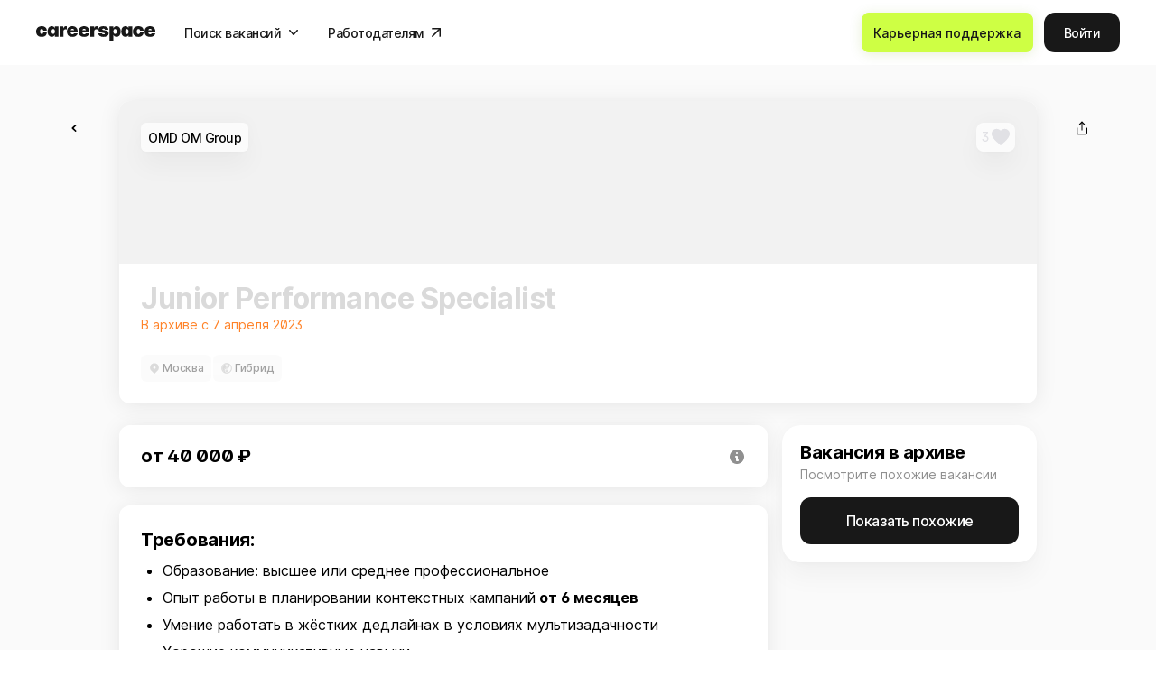

--- FILE ---
content_type: text/html; charset=utf-8
request_url: https://careerspace.app/job/61534
body_size: 32077
content:
<!doctype html>
<!--[if IE 9]><html class="lt-ie9 ie9" data-n-head-ssr lang="ru" data-n-head="%7B%22lang%22:%7B%22ssr%22:%22ru%22%7D%7D"><![endif]-->
<!--[if (gt IE 9)|!(IE)]><!--><html data-n-head-ssr lang="ru" data-n-head="%7B%22lang%22:%7B%22ssr%22:%22ru%22%7D%7D"><!--<![endif]-->
<head >
  <meta data-n-head="ssr" charset="utf-8"><meta data-n-head="ssr" name="viewport" content="width=device-width, initial-scale=1"><meta data-n-head="ssr" name="facebook-domain-verification" content="ha3hiakmb1lbe2zcc3nqj9ppmzbyee"><meta data-n-head="ssr" name="title" content="Вакансия Junior Performance Specialist в Москве - Россия, работа в компании OMD OM Group, (в архиве с 7 апреля)."><meta data-n-head="ssr" property="og:title" name="og:title" data-hid="og:title" content="Вакансия Junior Performance Specialist в Москве - Россия, работа в компании OMD OM Group, (в архиве с 7 апреля)."><meta data-n-head="ssr" property="twitter:title" name="twitter:title" data-hid="twitter:title" content="Вакансия Junior Performance Specialist в Москве - Россия, работа в компании OMD OM Group, (в архиве с 7 апреля)."><meta data-n-head="ssr" name="description" data-hid="description" content="Зарплата от 40 000 ₽ по данным careerspace. Москва - Россия. Гибридный формат работы (офис и удаленно). Дата публикации: 08 марта 2023."><meta data-n-head="ssr" property="og:description" name="og:description" data-hid="og:description" content="Зарплата от 40 000 ₽ по данным careerspace. Москва - Россия. Гибридный формат работы (офис и удаленно). Дата публикации: 08 марта 2023."><meta data-n-head="ssr" property="twitter:description" name="twitter:description" data-hid="twitter:description" content="Зарплата от 40 000 ₽ по данным careerspace. Москва - Россия. Гибридный формат работы (офис и удаленно). Дата публикации: 08 марта 2023."><meta data-n-head="ssr" property="og:image" name="og:image" data-hid="og:image" content="https://cdn.careerspace.app/sharing-background-img-jobs/sharing_background_img_job_6c5d58.png"><meta data-n-head="ssr" property="twitter:image" name="twitter:image" data-hid="twitter:image" content="https://cdn.careerspace.app/sharing-background-img-jobs/sharing_background_img_job_6c5d58.png"><meta data-n-head="ssr" property="twitter:card" name="twitter:card" data-hid="twitter:card" content="summary_large_image"><meta data-n-head="ssr" property="og:image:width" name="og:image:width" data-hid="og:image:width" content="1200"><meta data-n-head="ssr" property="og:image:height" name="og:image:height" data-hid="og:image:height" content="630"><title>Вакансия Junior Performance Specialist в Москве - Россия, работа в компании OMD OM Group, (в архиве с 7 апреля).</title><link data-n-head="ssr" rel="icon" type="image/x-icon" href="/favicon/favicon.ico"><link data-n-head="ssr" rel="icon" type="image/png" sizes="32x32" href="/favicon/32x32.png"><link data-n-head="ssr" rel="icon" type="image/png" sizes="48x48" href="/favicon/48x48.png"><link data-n-head="ssr" rel="icon" type="image/png" sizes="76x76" href="/favicon/76x76.png"><link data-n-head="ssr" rel="icon" type="image/png" sizes="96x96" href="/favicon/96x96.png"><link data-n-head="ssr" rel="icon" type="image/png" sizes="120x120" href="/favicon/120x120.png"><link data-n-head="ssr" rel="icon" type="image/png" sizes="128x128" href="/favicon/128x128.png"><link data-n-head="ssr" rel="icon" type="image/png" sizes="144x144" href="/favicon/144x144.png"><link data-n-head="ssr" rel="icon" type="image/png" sizes="152x152" href="/favicon/152x152.png"><link data-n-head="ssr" rel="icon" type="image/png" sizes="167x167" href="/favicon/167x167.png"><link data-n-head="ssr" rel="apple-touch-icon" sizes="180x180" href="/favicon/180x180.png"><link data-n-head="ssr" rel="icon" type="image/png" sizes="192x192" href="/favicon/192x192.png"><link data-n-head="ssr" rel="icon" type="image/png" sizes="196x196" href="/favicon/196x196.png"><link data-n-head="ssr" rel="icon" type="image/png" sizes="228x228" href="/favicon/228x228.png"><link data-n-head="ssr" rel="icon" type="image/png" sizes="256x256" href="/favicon/256x256.png"><link data-n-head="ssr" rel="icon" type="image/png" sizes="300x300" href="/favicon/300x300.png"><link data-n-head="ssr" rel="icon" type="image/png" sizes="384x384" href="/favicon/384x384.png"><link data-n-head="ssr" rel="icon" type="image/png" sizes="512x512" href="/favicon/512x512.png"><link data-n-head="ssr" href="https://mc.yandex.ru/metrika/tag.js" rel="preload" as="script"><link rel="preload" href="/static/e206e02.js" as="script"><link rel="preload" href="/static/1ad5003.js" as="script"><link rel="preload" href="/static/4bea302.js" as="script"><link rel="preload" href="/static/ed11ed4.js" as="script"><link rel="preload" href="/static/4bf2eae.js" as="script"><link rel="preload" href="/static/2a1e8ad.js" as="script"><link rel="preload" href="/static/75449ac.js" as="script"><link rel="preload" href="/static/31be8cd.js" as="script"><link rel="preload" href="/static/c5f941b.js" as="script"><link rel="preload" href="/static/e795835.js" as="script"><link rel="preload" href="/static/ac78763.js" as="script"><link rel="preload" href="/static/bdd3fe1.js" as="script"><link rel="preload" href="/static/e91146c.js" as="script"><link rel="preload" href="/static/ab26e6c.js" as="script"><link rel="preload" href="/static/f65de2c.js" as="script"><link rel="preload" href="/static/715ed2f.js" as="script"><link rel="preload" href="/static/5becb2f.js" as="script"><link rel="preload" href="/static/9252194.js" as="script"><link rel="preload" href="/static/2c477fe.js" as="script"><link rel="preload" href="/static/75a3570.js" as="script"><link rel="preload" href="/static/0566953.js" as="script"><link rel="preload" href="/static/53c9454.js" as="script"><link rel="preload" href="/static/17c336e.js" as="script"><link rel="preload" href="/static/7e04315.js" as="script"><link rel="preload" href="/static/453f1f9.js" as="script"><link rel="preload" href="/static/1bae97a.js" as="script"><link rel="preload" href="/static/d5ea8b5.js" as="script"><link rel="preload" href="/static/d3ab4ab.js" as="script"><link rel="preload" href="/static/fae66ee.js" as="script"><link rel="preload" href="/static/5403a88.js" as="script"><link rel="preload" href="/static/1c4be02.js" as="script"><link rel="preload" href="/static/db35d22.js" as="script"><link rel="preload" href="/static/753b90f.js" as="script"><link rel="preload" href="/static/bdb8d6e.js" as="script"><link rel="preload" href="/static/7d16e88.js" as="script"><link rel="preload" href="/static/4f438d3.js" as="script"><link rel="preload" href="/static/4024688.js" as="script"><link rel="preload" href="/static/5800c05.js" as="script"><link rel="preload" href="/static/7a45133.js" as="script"><link rel="preload" href="/static/4a6892e.js" as="script"><link rel="preload" href="/static/de3033e.js" as="script"><link rel="preload" href="/static/7d423ab.js" as="script"><link rel="preload" href="/static/59a99dd.js" as="script"><link rel="preload" href="/static/df425da.js" as="script"><link rel="preload" href="/static/0a091d7.js" as="script"><link rel="preload" href="/static/65279bb.js" as="script"><link rel="preload" href="/static/da82621.js" as="script"><link rel="preload" href="/static/31e238e.js" as="script"><link rel="preload" href="/static/5362d35.js" as="script"><link rel="preload" href="/static/da79e57.js" as="script"><link rel="preload" href="/static/341abcd.js" as="script"><link rel="preload" href="/static/b0a5d16.js" as="script"><link rel="preload" href="/static/6c263ec.js" as="script"><link rel="preload" href="/static/5858f74.js" as="script"><link rel="preload" href="/static/ef969f4.js" as="script"><link rel="preload" href="/static/ff3d062.js" as="script"><link rel="preload" href="/static/e0f9ead.js" as="script"><link rel="preload" href="/static/1453d47.js" as="script"><link rel="preload" href="/static/7255818.js" as="script"><link rel="preload" href="/static/a4cd1ef.js" as="script"><link rel="preload" href="/static/347ca22.js" as="script"><link rel="preload" href="/static/2aaddd2.js" as="script"><link rel="preload" href="/static/1ab3242.js" as="script"><link rel="preload" href="/static/b5493fe.js" as="script"><link rel="preload" href="/static/40ce514.js" as="script"><link rel="preload" href="/static/7a29ebc.js" as="script"><link rel="preload" href="/static/686b113.js" as="script"><link rel="preload" href="/static/51e4afe.js" as="script"><link rel="preload" href="/static/accc6de.js" as="script"><link rel="preload" href="/static/604847d.js" as="script"><link rel="preload" href="/static/9d8341a.js" as="script"><link rel="preload" href="/static/7a110e2.js" as="script"><link rel="preload" href="/static/77e679e.js" as="script"><link rel="preload" href="/static/1cf34e4.js" as="script"><link rel="preload" href="/static/4d8f4e8.js" as="script"><link rel="preload" href="/static/19cfda0.js" as="script"><link rel="preload" href="/static/e39e4c5.js" as="script"><link rel="preload" href="/static/8802f19.js" as="script"><style data-vue-ssr-id="318b034c:0 51b3feb2:0 affb5e1a:0 a89fcad2:0 42164564:0 4cebe655:0 c4c8490c:0 d2cdb8f2:0 2a425916:0 5c741222:0 45d73e02:0 a85df8be:0 f7417954:0 d5c6ad42:0 5b57c8e0:0 3b10e805:0 d059acc8:0 18f1efe0:0 677ade6e:0 6ea6a2ba:0 1342cad8:0 5a024f7d:0 68eb1c3b:0 2ea5bc28:0 e6035b20:0 6f512bfc:0 9822c074:0 67acf4ac:0 ece2221a:0 4b65e57e:0 ebd6d1fa:0 a74cc4cc:0 6ad10e48:0 5d0da812:0">@font-face{font-family:swiper-icons;font-style:normal;font-weight:400;src:url("data:application/font-woff;charset=utf-8;base64, [base64]//wADZ2x5ZgAAAywAAADMAAAD2MHtryVoZWFkAAABbAAAADAAAAA2E2+eoWhoZWEAAAGcAAAAHwAAACQC9gDzaG10eAAAAigAAAAZAAAArgJkABFsb2NhAAAC0AAAAFoAAABaFQAUGG1heHAAAAG8AAAAHwAAACAAcABAbmFtZQAAA/gAAAE5AAACXvFdBwlwb3N0AAAFNAAAAGIAAACE5s74hXjaY2BkYGAAYpf5Hu/j+W2+MnAzMYDAzaX6QjD6/4//Bxj5GA8AuRwMYGkAPywL13jaY2BkYGA88P8Agx4j+/8fQDYfA1AEBWgDAIB2BOoAeNpjYGRgYNBh4GdgYgABEMnIABJzYNADCQAACWgAsQB42mNgYfzCOIGBlYGB0YcxjYGBwR1Kf2WQZGhhYGBiYGVmgAFGBiQQkOaawtDAoMBQxXjg/wEGPcYDDA4wNUA2CCgwsAAAO4EL6gAAeNpj2M0gyAACqxgGNWBkZ2D4/wMA+xkDdgAAAHjaY2BgYGaAYBkGRgYQiAHyGMF8FgYHIM3DwMHABGQrMOgyWDLEM1T9/w8UBfEMgLzE////P/5//f/V/xv+r4eaAAeMbAxwIUYmIMHEgKYAYjUcsDAwsLKxc3BycfPw8jEQA/[base64]/uznmfPFBNODM2K7MTQ45YEAZqGP81AmGGcF3iPqOop0r1SPTaTbVkfUe4HXj97wYE+yNwWYxwWu4v1ugWHgo3S1XdZEVqWM7ET0cfnLGxWfkgR42o2PvWrDMBSFj/IHLaF0zKjRgdiVMwScNRAoWUoH78Y2icB/yIY09An6AH2Bdu/UB+yxopYshQiEvnvu0dURgDt8QeC8PDw7Fpji3fEA4z/PEJ6YOB5hKh4dj3EvXhxPqH/SKUY3rJ7srZ4FZnh1PMAtPhwP6fl2PMJMPDgeQ4rY8YT6Gzao0eAEA409DuggmTnFnOcSCiEiLMgxCiTI6Cq5DZUd3Qmp10vO0LaLTd2cjN4fOumlc7lUYbSQcZFkutRG7g6JKZKy0RmdLY680CDnEJ+UMkpFFe1RN7nxdVpXrC4aTtnaurOnYercZg2YVmLN/d/gczfEimrE/fs/bOuq29Zmn8tloORaXgZgGa78yO9/cnXm2BpaGvq25Dv9S4E9+5SIc9PqupJKhYFSSl47+Qcr1mYNAAAAeNptw0cKwkAAAMDZJA8Q7OUJvkLsPfZ6zFVERPy8qHh2YER+3i/BP83vIBLLySsoKimrqKqpa2hp6+jq6RsYGhmbmJqZSy0sraxtbO3sHRydnEMU4uR6yx7JJXveP7WrDycAAAAAAAH//wACeNpjYGRgYOABYhkgZgJCZgZNBkYGLQZtIJsFLMYAAAw3ALgAeNolizEKgDAQBCchRbC2sFER0YD6qVQiBCv/H9ezGI6Z5XBAw8CBK/m5iQQVauVbXLnOrMZv2oLdKFa8Pjuru2hJzGabmOSLzNMzvutpB3N42mNgZGBg4GKQYzBhYMxJLMlj4GBgAYow/P/PAJJhLM6sSoWKfWCAAwDAjgbRAAB42mNgYGBkAIIbCZo5IPrmUn0hGA0AO8EFTQAA")}:root{--swiper-theme-color:#007aff}:host{display:block;margin-left:auto;margin-right:auto;position:relative;z-index:1}.swiper{display:block;list-style:none;margin-left:auto;margin-right:auto;overflow:hidden;overflow:clip;padding:0;position:relative;z-index:1}.swiper-vertical>.swiper-wrapper{flex-direction:column}.swiper-wrapper{box-sizing:content-box;display:flex;height:100%;position:relative;transition-property:transform;transition-timing-function:ease;transition-timing-function:var(--swiper-wrapper-transition-timing-function,initial);width:100%;z-index:1}.swiper-android .swiper-slide,.swiper-ios .swiper-slide,.swiper-wrapper{transform:translateZ(0)}.swiper-horizontal{touch-action:pan-y}.swiper-vertical{touch-action:pan-x}.swiper-slide{display:block;flex-shrink:0;height:100%;position:relative;transition-property:transform;width:100%}.swiper-slide-invisible-blank{visibility:hidden}.swiper-autoheight,.swiper-autoheight .swiper-slide{height:auto}.swiper-autoheight .swiper-wrapper{align-items:flex-start;transition-property:transform,height}.swiper-backface-hidden .swiper-slide{backface-visibility:hidden;transform:translateZ(0)}.swiper-3d.swiper-css-mode .swiper-wrapper{perspective:1200px}.swiper-3d .swiper-wrapper{transform-style:preserve-3d}.swiper-3d{perspective:1200px}.swiper-3d .swiper-cube-shadow,.swiper-3d .swiper-slide{transform-style:preserve-3d}.swiper-css-mode>.swiper-wrapper{overflow:auto;scrollbar-width:none;-ms-overflow-style:none}.swiper-css-mode>.swiper-wrapper::-webkit-scrollbar{display:none}.swiper-css-mode>.swiper-wrapper>.swiper-slide{scroll-snap-align:start start}.swiper-css-mode.swiper-horizontal>.swiper-wrapper{scroll-snap-type:x mandatory}.swiper-css-mode.swiper-vertical>.swiper-wrapper{scroll-snap-type:y mandatory}.swiper-css-mode.swiper-free-mode>.swiper-wrapper{scroll-snap-type:none}.swiper-css-mode.swiper-free-mode>.swiper-wrapper>.swiper-slide{scroll-snap-align:none}.swiper-css-mode.swiper-centered>.swiper-wrapper:before{content:"";flex-shrink:0;order:9999}.swiper-css-mode.swiper-centered>.swiper-wrapper>.swiper-slide{scroll-snap-align:center center;scroll-snap-stop:always}.swiper-css-mode.swiper-centered.swiper-horizontal>.swiper-wrapper>.swiper-slide:first-child{margin-left:var(--swiper-centered-offset-before)}.swiper-css-mode.swiper-centered.swiper-horizontal>.swiper-wrapper:before{height:100%;min-height:1px;width:var(--swiper-centered-offset-after)}.swiper-css-mode.swiper-centered.swiper-vertical>.swiper-wrapper>.swiper-slide:first-child{margin-top:var(--swiper-centered-offset-before)}.swiper-css-mode.swiper-centered.swiper-vertical>.swiper-wrapper:before{height:var(--swiper-centered-offset-after);min-width:1px;width:100%}.swiper-3d .swiper-slide-shadow,.swiper-3d .swiper-slide-shadow-bottom,.swiper-3d .swiper-slide-shadow-left,.swiper-3d .swiper-slide-shadow-right,.swiper-3d .swiper-slide-shadow-top{height:100%;left:0;pointer-events:none;position:absolute;top:0;width:100%;z-index:10}.swiper-3d .swiper-slide-shadow{background:rgba(0,0,0,.15)}.swiper-3d .swiper-slide-shadow-left{background-image:linear-gradient(270deg,rgba(0,0,0,.5),transparent)}.swiper-3d .swiper-slide-shadow-right{background-image:linear-gradient(90deg,rgba(0,0,0,.5),transparent)}.swiper-3d .swiper-slide-shadow-top{background-image:linear-gradient(0deg,rgba(0,0,0,.5),transparent)}.swiper-3d .swiper-slide-shadow-bottom{background-image:linear-gradient(180deg,rgba(0,0,0,.5),transparent)}.swiper-lazy-preloader{border:4px solid #007aff;border:4px solid var(--swiper-preloader-color,var(--swiper-theme-color));border-radius:50%;border-top:4px solid transparent;box-sizing:border-box;height:42px;left:50%;margin-left:-21px;margin-top:-21px;position:absolute;top:50%;transform-origin:50%;width:42px;z-index:10}.swiper-watch-progress .swiper-slide-visible .swiper-lazy-preloader,.swiper:not(.swiper-watch-progress) .swiper-lazy-preloader{animation:swiper-preloader-spin 1s linear infinite}.swiper-lazy-preloader-white{--swiper-preloader-color:#fff}.swiper-lazy-preloader-black{--swiper-preloader-color:#000}@keyframes swiper-preloader-spin{0%{transform:rotate(0deg)}to{transform:rotate(1turn)}}.swiper-virtual .swiper-slide{-webkit-backface-visibility:hidden;transform:translateZ(0)}.swiper-virtual.swiper-css-mode .swiper-wrapper:after{content:"";left:0;pointer-events:none;position:absolute;top:0}.swiper-virtual.swiper-css-mode.swiper-horizontal .swiper-wrapper:after{height:1px;width:var(--swiper-virtual-size)}.swiper-virtual.swiper-css-mode.swiper-vertical .swiper-wrapper:after{height:var(--swiper-virtual-size);width:1px}:root{--swiper-navigation-size:44px}.swiper-button-next,.swiper-button-prev{align-items:center;color:#007aff;color:var(--swiper-navigation-color,var(--swiper-theme-color));cursor:pointer;display:flex;height:44px;height:var(--swiper-navigation-size);justify-content:center;margin-top:-22px;margin-top:calc(0px - var(--swiper-navigation-size)/2);position:absolute;top:50%;top:var(--swiper-navigation-top-offset,50%);width:27px;width:calc(var(--swiper-navigation-size)/44*27);z-index:10}.swiper-button-next.swiper-button-disabled,.swiper-button-prev.swiper-button-disabled{cursor:auto;opacity:.35;pointer-events:none}.swiper-button-next.swiper-button-hidden,.swiper-button-prev.swiper-button-hidden{cursor:auto;opacity:0;pointer-events:none}.swiper-navigation-disabled .swiper-button-next,.swiper-navigation-disabled .swiper-button-prev{display:none!important}.swiper-button-next svg,.swiper-button-prev svg{height:100%;-o-object-fit:contain;object-fit:contain;transform-origin:center;width:100%}.swiper-rtl .swiper-button-next svg,.swiper-rtl .swiper-button-prev svg{transform:rotate(180deg)}.swiper-button-prev,.swiper-rtl .swiper-button-next{left:10px;left:var(--swiper-navigation-sides-offset,10px);right:auto}.swiper-button-lock{display:none}.swiper-button-next:after,.swiper-button-prev:after{font-family:swiper-icons;font-size:44px;font-size:var(--swiper-navigation-size);font-variant:normal;letter-spacing:0;line-height:1;text-transform:none!important}.swiper-button-prev:after,.swiper-rtl .swiper-button-next:after{content:"prev"}.swiper-button-next,.swiper-rtl .swiper-button-prev{left:auto;right:10px;right:var(--swiper-navigation-sides-offset,10px)}.swiper-button-next:after,.swiper-rtl .swiper-button-prev:after{content:"next"}.swiper-pagination{position:absolute;text-align:center;transform:translateZ(0);transition:opacity .3s;z-index:10}.swiper-pagination.swiper-pagination-hidden{opacity:0}.swiper-pagination-disabled>.swiper-pagination,.swiper-pagination.swiper-pagination-disabled{display:none!important}.swiper-horizontal>.swiper-pagination-bullets,.swiper-pagination-bullets.swiper-pagination-horizontal,.swiper-pagination-custom,.swiper-pagination-fraction{bottom:8px;bottom:var(--swiper-pagination-bottom,8px);left:0;top:auto;top:var(--swiper-pagination-top,auto);width:100%}.swiper-pagination-bullets-dynamic{font-size:0;overflow:hidden}.swiper-pagination-bullets-dynamic .swiper-pagination-bullet{position:relative;transform:scale(.33)}.swiper-pagination-bullets-dynamic .swiper-pagination-bullet-active,.swiper-pagination-bullets-dynamic .swiper-pagination-bullet-active-main{transform:scale(1)}.swiper-pagination-bullets-dynamic .swiper-pagination-bullet-active-prev{transform:scale(.66)}.swiper-pagination-bullets-dynamic .swiper-pagination-bullet-active-prev-prev{transform:scale(.33)}.swiper-pagination-bullets-dynamic .swiper-pagination-bullet-active-next{transform:scale(.66)}.swiper-pagination-bullets-dynamic .swiper-pagination-bullet-active-next-next{transform:scale(.33)}.swiper-pagination-bullet{background:#000;background:var(--swiper-pagination-bullet-inactive-color,#000);border-radius:50%;border-radius:var(--swiper-pagination-bullet-border-radius,50%);display:inline-block;height:8px;height:var(--swiper-pagination-bullet-height,var(--swiper-pagination-bullet-size,8px));opacity:.2;opacity:var(--swiper-pagination-bullet-inactive-opacity,.2);width:8px;width:var(--swiper-pagination-bullet-width,var(--swiper-pagination-bullet-size,8px))}button.swiper-pagination-bullet{-webkit-appearance:none;-moz-appearance:none;appearance:none;border:none;box-shadow:none;margin:0;padding:0}.swiper-pagination-clickable .swiper-pagination-bullet{cursor:pointer}.swiper-pagination-bullet:only-child{display:none!important}.swiper-pagination-bullet-active{background:#007aff;background:var(--swiper-pagination-color,var(--swiper-theme-color));opacity:1;opacity:var(--swiper-pagination-bullet-opacity,1)}.swiper-pagination-vertical.swiper-pagination-bullets,.swiper-vertical>.swiper-pagination-bullets{left:auto;left:var(--swiper-pagination-left,auto);right:8px;right:var(--swiper-pagination-right,8px);top:50%;transform:translate3d(0,-50%,0)}.swiper-pagination-vertical.swiper-pagination-bullets .swiper-pagination-bullet,.swiper-vertical>.swiper-pagination-bullets .swiper-pagination-bullet{display:block;margin:6px 0;margin:var(--swiper-pagination-bullet-vertical-gap,6px) 0}.swiper-pagination-vertical.swiper-pagination-bullets.swiper-pagination-bullets-dynamic,.swiper-vertical>.swiper-pagination-bullets.swiper-pagination-bullets-dynamic{top:50%;transform:translateY(-50%);width:8px}.swiper-pagination-vertical.swiper-pagination-bullets.swiper-pagination-bullets-dynamic .swiper-pagination-bullet,.swiper-vertical>.swiper-pagination-bullets.swiper-pagination-bullets-dynamic .swiper-pagination-bullet{display:inline-block;transition:transform .2s,top .2s}.swiper-horizontal>.swiper-pagination-bullets .swiper-pagination-bullet,.swiper-pagination-horizontal.swiper-pagination-bullets .swiper-pagination-bullet{margin:0 4px;margin:0 var(--swiper-pagination-bullet-horizontal-gap,4px)}.swiper-horizontal>.swiper-pagination-bullets.swiper-pagination-bullets-dynamic,.swiper-pagination-horizontal.swiper-pagination-bullets.swiper-pagination-bullets-dynamic{left:50%;transform:translateX(-50%);white-space:nowrap}.swiper-horizontal>.swiper-pagination-bullets.swiper-pagination-bullets-dynamic .swiper-pagination-bullet,.swiper-pagination-horizontal.swiper-pagination-bullets.swiper-pagination-bullets-dynamic .swiper-pagination-bullet{transition:transform .2s,left .2s}.swiper-horizontal.swiper-rtl>.swiper-pagination-bullets-dynamic .swiper-pagination-bullet{transition:transform .2s,right .2s}.swiper-pagination-fraction{color:inherit;color:var(--swiper-pagination-fraction-color,inherit)}.swiper-pagination-progressbar{background:rgba(0,0,0,.25);background:var(--swiper-pagination-progressbar-bg-color,rgba(0,0,0,.25));position:absolute}.swiper-pagination-progressbar .swiper-pagination-progressbar-fill{background:#007aff;background:var(--swiper-pagination-color,var(--swiper-theme-color));height:100%;left:0;position:absolute;top:0;transform:scale(0);transform-origin:left top;width:100%}.swiper-rtl .swiper-pagination-progressbar .swiper-pagination-progressbar-fill{transform-origin:right top}.swiper-horizontal>.swiper-pagination-progressbar,.swiper-pagination-progressbar.swiper-pagination-horizontal,.swiper-pagination-progressbar.swiper-pagination-vertical.swiper-pagination-progressbar-opposite,.swiper-vertical>.swiper-pagination-progressbar.swiper-pagination-progressbar-opposite{height:4px;height:var(--swiper-pagination-progressbar-size,4px);left:0;top:0;width:100%}.swiper-horizontal>.swiper-pagination-progressbar.swiper-pagination-progressbar-opposite,.swiper-pagination-progressbar.swiper-pagination-horizontal.swiper-pagination-progressbar-opposite,.swiper-pagination-progressbar.swiper-pagination-vertical,.swiper-vertical>.swiper-pagination-progressbar{height:100%;left:0;top:0;width:4px;width:var(--swiper-pagination-progressbar-size,4px)}.swiper-pagination-lock{display:none}.swiper-scrollbar{background:rgba(0,0,0,.1);background:var(--swiper-scrollbar-bg-color,rgba(0,0,0,.1));border-radius:10px;border-radius:var(--swiper-scrollbar-border-radius,10px);position:relative;touch-action:none}.swiper-scrollbar-disabled>.swiper-scrollbar,.swiper-scrollbar.swiper-scrollbar-disabled{display:none!important}.swiper-horizontal>.swiper-scrollbar,.swiper-scrollbar.swiper-scrollbar-horizontal{bottom:4px;bottom:var(--swiper-scrollbar-bottom,4px);height:4px;height:var(--swiper-scrollbar-size,4px);left:1%;left:var(--swiper-scrollbar-sides-offset,1%);position:absolute;top:auto;top:var(--swiper-scrollbar-top,auto);width:98%;width:calc(100% - var(--swiper-scrollbar-sides-offset,1%)*2);z-index:50}.swiper-scrollbar.swiper-scrollbar-vertical,.swiper-vertical>.swiper-scrollbar{height:98%;height:calc(100% - var(--swiper-scrollbar-sides-offset,1%)*2);left:auto;left:var(--swiper-scrollbar-left,auto);position:absolute;right:4px;right:var(--swiper-scrollbar-right,4px);top:1%;top:var(--swiper-scrollbar-sides-offset,1%);width:4px;width:var(--swiper-scrollbar-size,4px);z-index:50}.swiper-scrollbar-drag{background:rgba(0,0,0,.5);background:var(--swiper-scrollbar-drag-bg-color,rgba(0,0,0,.5));border-radius:10px;border-radius:var(--swiper-scrollbar-border-radius,10px);height:100%;left:0;position:relative;top:0;width:100%}.swiper-scrollbar-cursor-drag{cursor:move}.swiper-scrollbar-lock{display:none}.swiper-zoom-container{align-items:center;display:flex;height:100%;justify-content:center;text-align:center;width:100%}.swiper-zoom-container>canvas,.swiper-zoom-container>img,.swiper-zoom-container>svg{max-height:100%;max-width:100%;-o-object-fit:contain;object-fit:contain}.swiper-slide-zoomed{cursor:move;touch-action:none}.swiper .swiper-notification{left:0;opacity:0;pointer-events:none;position:absolute;top:0;z-index:-1000}.swiper-free-mode>.swiper-wrapper{margin:0 auto;transition-timing-function:ease-out}.swiper-grid>.swiper-wrapper{flex-wrap:wrap}.swiper-grid-column>.swiper-wrapper{flex-direction:column;flex-wrap:wrap}.swiper-fade.swiper-free-mode .swiper-slide{transition-timing-function:ease-out}.swiper-fade .swiper-slide{pointer-events:none;transition-property:opacity}.swiper-fade .swiper-slide .swiper-slide{pointer-events:none}.swiper-fade .swiper-slide-active,.swiper-fade .swiper-slide-active .swiper-slide-active{pointer-events:auto}.swiper-cube{overflow:visible}.swiper-cube .swiper-slide{backface-visibility:hidden;height:100%;pointer-events:none;transform-origin:0 0;visibility:hidden;width:100%;z-index:1}.swiper-cube .swiper-slide .swiper-slide{pointer-events:none}.swiper-cube.swiper-rtl .swiper-slide{transform-origin:100% 0}.swiper-cube .swiper-slide-active,.swiper-cube .swiper-slide-active .swiper-slide-active{pointer-events:auto}.swiper-cube .swiper-slide-active,.swiper-cube .swiper-slide-next,.swiper-cube .swiper-slide-prev{pointer-events:auto;visibility:visible}.swiper-cube .swiper-cube-shadow{bottom:0;height:100%;left:0;opacity:.6;position:absolute;width:100%;z-index:0}.swiper-cube .swiper-cube-shadow:before{background:#000;bottom:0;content:"";filter:blur(50px);left:0;position:absolute;right:0;top:0}.swiper-cube .swiper-slide-next+.swiper-slide{pointer-events:auto;visibility:visible}.swiper-cube .swiper-slide-shadow-cube.swiper-slide-shadow-bottom,.swiper-cube .swiper-slide-shadow-cube.swiper-slide-shadow-left,.swiper-cube .swiper-slide-shadow-cube.swiper-slide-shadow-right,.swiper-cube .swiper-slide-shadow-cube.swiper-slide-shadow-top{backface-visibility:hidden;z-index:0}.swiper-flip{overflow:visible}.swiper-flip .swiper-slide{backface-visibility:hidden;pointer-events:none;z-index:1}.swiper-flip .swiper-slide .swiper-slide{pointer-events:none}.swiper-flip .swiper-slide-active,.swiper-flip .swiper-slide-active .swiper-slide-active{pointer-events:auto}.swiper-flip .swiper-slide-shadow-flip.swiper-slide-shadow-bottom,.swiper-flip .swiper-slide-shadow-flip.swiper-slide-shadow-left,.swiper-flip .swiper-slide-shadow-flip.swiper-slide-shadow-right,.swiper-flip .swiper-slide-shadow-flip.swiper-slide-shadow-top{backface-visibility:hidden;z-index:0}.swiper-creative .swiper-slide{backface-visibility:hidden;overflow:hidden;transition-property:transform,opacity,height}.swiper-cards{overflow:visible}.swiper-cards .swiper-slide{backface-visibility:hidden;overflow:hidden;transform-origin:center bottom}
a{color:inherit;-webkit-text-decoration:none;text-decoration:none}a:-moz-focusring{outline:none}a:focus{outline:none}
a,abbr,acronym,address,applet,article,aside,audio,b,big,blockquote,body,canvas,caption,center,cite,code,dd,del,details,dfn,div,dl,dt,em,embed,fieldset,figcaption,figure,footer,form,h1,h2,h3,h4,h5,h6,header,hgroup,html,i,iframe,img,ins,kbd,label,legend,li,main,mark,menu,nav,object,ol,output,p,pre,q,ruby,s,samp,section,small,span,strike,strong,sub,summary,sup,table,tbody,td,tfoot,th,thead,time,tr,tt,u,ul,var,video{border:0;font-size:100%;font:inherit;margin:0;padding:0;vertical-align:baseline}article,aside,details,figcaption,figure,footer,header,hgroup,main,menu,nav,section,summary{display:block}*,:after,:before{box-sizing:inherit}html{box-sizing:border-box;touch-action:manipulation;-webkit-text-size-adjust:100%;-ms-text-size-adjust:100%;-ms-overflow-style:scrollbar;-webkit-tap-highlight-color:rgba(0,0,0,0)}body{font-family:sans-serif;line-height:1;text-align:left}[tabindex="-1"]:focus:not(:focus-visible){outline:0!important}ol,ul{list-style:none}blockquote,q{quotes:none}blockquote:after,blockquote:before,q:after,q:before{content:"";content:none}table{border-collapse:collapse;border-spacing:0}caption{caption-side:bottom}th{text-align:inherit;text-align:-webkit-match-parent}hr{box-sizing:content-box;height:0;overflow:visible}code,kbd,pre,samp{font-family:monospace,monospace}pre{overflow:auto;-ms-overflow-style:scrollbar}a{background-color:transparent;-webkit-text-decoration-skip:objects}abbr[title]{border-bottom:0;cursor:help;text-decoration:underline;-webkit-text-decoration:underline dotted;text-decoration:underline dotted;-webkit-text-decoration-skip-ink:none;text-decoration-skip-ink:none}address{font-style:normal;line-height:inherit}b,strong{font-weight:bolder}small{font-size:80%}sub,sup{font-size:75%;line-height:0;position:relative}sub{bottom:-.25em}sup{top:-.5em}em{font-style:italic}img{border-style:none}svg:not(:root){overflow:hidden}button{border-radius:0}button:focus{outline:1px dotted;outline:5px auto -webkit-focus-ring-color}button,input,optgroup,select,textarea{font-family:inherit;font-size:inherit;line-height:inherit;margin:0}[type=button],[type=reset],[type=submit],button{-webkit-appearance:button}input[type=date],input[type=datetime-local],input[type=month],input[type=time]{-webkit-appearance:listbox}button,input{overflow:visible}button,select{text-transform:none}[role=button]{cursor:pointer}select{word-wrap:normal}[type=button]::-moz-focus-inner,[type=reset]::-moz-focus-inner,[type=submit]::-moz-focus-inner,button::-moz-focus-inner{border-style:none;padding:0}input[type=checkbox],input[type=radio]{box-sizing:border-box;padding:0}[tabindex="-1"]:focus{outline:0!important}fieldset{min-width:0}legend{color:inherit;display:block;max-width:100%;white-space:normal}progress{vertical-align:baseline}textarea{overflow:auto;resize:vertical}[type=checkbox],[type=radio]{box-sizing:border-box;padding:0}[type=number]::-webkit-inner-spin-button,[type=number]::-webkit-outer-spin-button{height:auto}[type=search]{-webkit-appearance:textfield;outline-offset:-2px}[type=search]::-webkit-search-cancel-button,[type=search]::-webkit-search-decoration{-webkit-appearance:none}::-webkit-file-upload-button{-webkit-appearance:button;font:inherit}output{display:inline-block}[hidden],template{display:none}
[role=button],button,input[type=button],input[type=reset],input[type=submit]{-webkit-appearance:button;-moz-appearance:button;appearance:button;background:none;border:0;color:inherit;font:inherit;font-size:100%;padding:0;text-align:inherit;-webkit-user-select:none;-moz-user-select:none;user-select:none}[role=button]:not(:disabled),button:not(:disabled),input[type=button]:not(:disabled),input[type=reset]:not(:disabled),input[type=submit]:not(:disabled){cursor:pointer}[role=button]:-moz-focusring,button:-moz-focusring,input[type=button]:-moz-focusring,input[type=reset]:-moz-focusring,input[type=submit]:-moz-focusring{outline:none}[role=button]:focus,button:focus,input[type=button]:focus,input[type=reset]:focus,input[type=submit]:focus{outline:none}
@font-face{font-display:swap;font-family:Inter;font-style:normal;font-weight:400;src:url(/static/fonts/Inter-Regular.4dd66a1.woff2) format("woff2"),url(/static/fonts/Inter-Regular.7c53993.woff) format("woff")}@font-face{font-display:swap;font-family:Inter;font-style:normal;font-weight:500;src:url(/static/fonts/Inter-Medium.f6cf0a0.woff2) format("woff2"),url(/static/fonts/Inter-Medium.7a8cc72.woff) format("woff")}@font-face{font-display:swap;font-family:Inter;font-style:normal;font-weight:700;src:url(/static/fonts/Inter-Bold.aed2770.woff2) format("woff2"),url(/static/fonts/Inter-Bold.79260e5.woff) format("woff")}@font-face{font-display:swap;font-family:Inter;font-style:normal;font-weight:900;src:url(/static/fonts/Inter-Bold900.98bbcf9.woff2) format("woff2"),url(/static/fonts/Inter-Bold900.37263d3.woff) format("woff")}
:root{--btn-primary-bg:#181818;--btn-primary-text-color:#fff;--btn-primary-hover-bg:#2c2c2c;--btn-primary-hover-text-color:#fff;--btn-primary-disabled-bg-color:#fbfbfb;--btn-primary-disabled-text-color:#e1e1e1;--btn-secondary-bg:rgba(0,0,0,.06);--btn-secondary-text-color:#000;--btn-secondary-hover-bg:rgba(0,0,0,.08);--btn-secondary-hover-text-color:#000;--btn-secondary-disabled-bg-color:transparent;--btn-secondary-disabled-text-color:#e1e1e1;--btn-secondary-lg-bg:#fafafa;--btn-secondary-lg-text-color:#141414;--btn-secondary-lg-hover-bg:hsla(0,0%,98%,.702);--btn-secondary-lg-hover-text-color:#141414;--btn-secondary-lg-disabled-bg-color:transparent;--btn-secondary-lg-disabled-text-color:#e1e1e1;--btn-secondary-bl-bg:hsla(0,0%,100%,.28);--btn-secondary-bl-text-color:#fbfbfb;--btn-secondary-bl-hover-bg:hsla(0,0%,100%,.18);--btn-secondary-bl-hover-text-color:#fbfbfb;--btn-secondary-bl-disabled-bg-color:transparent;--btn-secondary-bl-disabled-text-color:#e1e1e1;--btn-tertiary-bg:transparent;--btn-tertiary-text-color:#000;--btn-tertiary-hover-bg:#f2f2f2;--btn-tertiary-hover-text-color:#000;--btn-tertiary-disabled-bg-color:transparent;--btn-tertiary-disabled-text-color:#e1e1e1;--btn-brand-bg:#ceff44;--btn-brand-text-color:#000;--btn-brand-hover-bg:#d8ff6a;--btn-brand-hover-text-color:#000;--btn-brand-disabled-bg-color:#2c2c2c;--btn-brand-disabled-text-color:#3a3a3c;--btn-negative-bg:#f2f2f2;--btn-negative-text-color:#ff3b30;--btn-negative-hover-bg:#e1e1e1;--btn-negative-hover-text-color:#ff3b30;--btn-negative-disabled-bg-color:transparent;--btn-negative-disabled-text-color:#e1e1e1;--btn-textblue-bg:transparent;--btn-textblue-text-color:#0b9ee2;--btn-textblue-hover-bg:transparent;--btn-textblue-hover-text-color:#54bbeb;--btn-textblue-disabled-bg-color:transparent;--btn-textblue-disabled-text-color:#e1e1e1;--btn-textred-bg:transparent;--btn-textred-text-color:#ff3b30;--btn-textred-hover-bg:transparent;--btn-textred-hover-text-color:rgba(255,59,48,.702);--btn-textred-disabled-bg-color:transparent;--btn-textred-disabled-text-color:#e1e1e1;--btn-filter-bg:hsla(0,0%,9%,.6);--btn-filter-text-color:#fbfbfb;--btn-filter-hover-bg:hsla(0,0%,9%,.84);--btn-filter-hover-text-color:#fff;--btn-filter-disabled-bg-color:#fbfbfb;--btn-filter-disabled-text-color:#e1e1e1;--btn-textgrey-bg:transparent;--btn-textgrey-text-color:#a6a6a6;--btn-textgrey-hover-bg:transparent;--btn-textgrey-hover-text-color:hsla(0,0%,65%,.702);--btn-textgrey-disabled-bg-color:transparent;--btn-textgrey-disabled-text-color:#e1e1e1;--btn-blueb-bg:#34b1ee;--btn-blueb-text-color:#fff;--btn-blueb-hover-bg:rgba(52,177,238,.702);--btn-blueb-hover-text-color:#fff;--btn-blueb-disabled-bg-color:#fbfbfb;--btn-blueb-disabled-text-color:#e1e1e1;--btn-turbo-j-response-bg:linear-gradient(93deg,#e0f63b,#b0fb3e 25.38%,#d9fd91 50.31%,#ddf83f 67.83%,#bffa45 84.16%,#d6fd91);--btn-turbo-j-response-text-color:#0a0a0a;--btn-turbo-j-response-hover-bg:linear-gradient(0deg,hsla(0,0%,100%,.3),hsla(0,0%,100%,.3)),linear-gradient(93deg,#e0f63b,#b0fb3e 25.38%,#d9fd91 50.31%,#ddf83f 67.83%,#bffa45 84.16%,#d6fd91);--btn-turbo-j-response-hover-text-color:#0a0a0a;--btn-turbo-j-response-disabled-bg-color:#fbfbfb;--btn-turbo-j-response-disabled-text-color:#e1e1e1;--btn-textgrey-pr-bg:transparent;--btn-textgrey-pr-text-color:hsla(0,0%,100%,.5);--btn-textgrey-pr-hover-bg:transparent;--btn-textgrey-pr-hover-text-color:hsla(0,0%,65%,.8);--btn-textgrey-pr-disabled-bg-color:transparent;--btn-textgrey-pr-disabled-text-color:#e1e1e1;--btn-transparent-btn-primary-bg:transparent;--btn-transparent-btn-primary-text-color:var(--text-color-primary);--btn-transparent-btn-primary-hover-bg:var(--base-bg-secondary);--btn-transparent-btn-primary-hover-text-color:var(--text-color-primary);--btn-transparent-btn-primary-disabled-bg-color:#fbfbfb;--btn-transparent-btn-primary-disabled-text-color:#e1e1e1;--btn-transparent-btn-primary-color-border-hover:4px solid hsla(0,0%,9%,.02);--btn-transparent-btn-cshead-bg:transparent;--btn-transparent-btn-cshead-text-color:var(--text-color-primary);--btn-transparent-btn-cshead-hover-bg:rgba(0,0,0,.04);--btn-transparent-btn-cshead-hover-text-color:var(--text-color-primary);--btn-transparent-btn-cshead-disabled-bg-color:#fbfbfb;--btn-transparent-btn-cshead-disabled-text-color:#e1e1e1;--btn-transparent-btn-cshead-color-border-hover:4px solid hsla(0,0%,9%,.02);--btn-transparent-btn-dark-bg:transparent;--btn-transparent-btn-dark-text-color:var(--base-text-color-fa);--btn-transparent-btn-dark-hover-bg:hsla(0,0%,98%,.12);--btn-transparent-btn-dark-hover-text-color:var(--base-text-color-fa);--btn-transparent-btn-dark-disabled-bg-color:#fbfbfb;--btn-transparent-btn-dark-disabled-text-color:#e1e1e1;--btn-transparent-btn-dark-color-border-hover:4px solid hsla(0,0%,98%,.04);--btn-transparent-btn-dark-text-white-bg:transparent;--btn-transparent-btn-dark-text-white-text-color:var(--base-text-color-fa);--btn-transparent-btn-dark-text-white-hover-bg:hsla(0,0%,98%,.12);--btn-transparent-btn-dark-text-white-hover-text-color:var( --base-text-color-fa );--btn-transparent-btn-dark-text-white-disabled-bg-color:#fbfbfb;--btn-transparent-btn-dark-text-white-disabled-text-color:#e1e1e1;--btn-transparent-btn-dark-text-white-color-border-hover:4px solid hsla(0,0%,98%,.04);--btn-transparent-btn-dark-text-black-bg:transparent;--btn-transparent-btn-dark-text-black-text-color:var(--text-color-primary);--btn-transparent-btn-dark-text-black-hover-bg:hsla(0,0%,98%,.12);--btn-transparent-btn-dark-text-black-hover-text-color:var( --text-color-primary );--btn-transparent-btn-dark-text-black-disabled-bg-color:#fbfbfb;--btn-transparent-btn-dark-text-black-disabled-text-color:#e1e1e1;--btn-transparent-btn-dark-text-black-color-border-hover:4px solid hsla(0,0%,9%,.02);--btn-jobby-btn-bg:hsla(0,0%,100%,.28);--btn-jobby-btn-text-color:#fbfbfb;--btn-jobby-btn-hover-bg:hsla(0,0%,100%,.38);--btn-jobby-btn-hover-text-color:#fbfbfb;--btn-jobby-btn-disabled-bg-color:#fbfbfb;--btn-jobby-btn-disabled-text-color:#e1e1e1;--border-input-default:rgba(0,0,0,.08);--border-input-hover-and-focus:#47dcfd;--color-placeholder:rgba(0,0,0,.48);--color-text-input:#141414;--color-text-label-input:#141414;--input-error:#f03b36;--input-success:#62ce0d;--base-text-color:#000;--base-text-color-grey:#a6a6a6;--base-text-color-grey-cs:#858585;--base-text-color-grey-64:rgba(0,0,0,.64);--base-text-color-secondary:rgba(0,0,0,.48);--base-text-color-grey-csn:rgba(0,0,0,.3);--base-text-color-grey-secondary:#909090;--base-text-color-tertiary:#e1e1e1;--base-text-color-alternative:#fff;--base-text-color-fa:#fafafa;--text-color-primary:#181818;--text-color-primary-cs:#141414;--text-secondary:hsla(0,0%,100%,.64);--text-gf-title:#0a0a0a;--base-text-color-white:hsla(0,0%,100%,.96);--text-disabled:hsla(0,0%,9%,.16);--text-grey-secondary:hsla(0,0%,9%,.48);--text-gr-secondary:rgba(0,0,0,.6);--text-bf-secondary:hsla(0,0%,100%,.8);--base-bg-secondary:#f2f2f2;--base-bg-scd:#f7f7f7;--base-bg-white:#fff;--base-bg-white-cs:#fafafa;--base-bg-primary:#fbfbfb;--base-bg-primary-cs:#f5f5f5;--bg-tertiary:#e1e1e1;--bg-light-gray:#f2f3f5;--bg-primary-black:#181818;--brand-dark-blue:#2351e9;--brand-blue:#47dcfd;--brand-blue-action:#0b9ee2;--brand-link:#3cb1e8;--brand-link-light:#54bbeb;--brand-lime:#ceff44;--brand-dark-lime:#96e319;--brand-dark-lime-night:#abe947;--brand-pink:#ff2d55;--brand-item:#ebffb4;--brand-orange:#ff8730;--brand-puple:#5856d6;--brand-puple-cs:#9747ff;--brand-yellow:#ffee59;--text-success:#62ce0d;--text-error:#ff3b30;--shadow-block:0px -1px 20px rgba(0,0,0,.03),0px 16px 28px rgba(0,0,0,.04),0px 2px 10px rgba(0,0,0,.02),0px 0px 1px rgba(0,0,0,.04);--shadow-block-hover:0px -1px 20px rgba(0,0,0,.06),0px 16px 28px rgba(0,0,0,.07),0px 2px 10px rgba(0,0,0,.05),0px 0px 1px rgba(0,0,0,.06);--shadow-block-cs:0px 4px 28px 0px rgba(0,0,0,.04),0px 0px 24px 0px rgba(0,0,0,.02);--cs-height-header:72px}.cs-db{display:block}.cs-df,.cs-df-alc{display:flex}.cs-df-alc{align-items:center}.cs-df-alfs{align-items:flex-start;display:flex}.cs-df-alc-jcc{justify-content:center}.cs-df-alc-jcc,.cs-df-alc-jsb{align-items:center;display:flex}.cs-df-alc-jsb,.cs-df-alfs-jsb{justify-content:space-between}.cs-df-alfs-jsb{align-items:flex-start;display:flex}.cs-df-fle{align-items:flex-end;display:flex}.cs-df-alc-jcfe{align-items:center;display:flex;justify-content:flex-end}.cs-pd-12{padding:12px}.cs-flex-auto{flex:auto}.cs-g2{display:grid;grid-template-columns:repeat(2,1fr)}.cs-g1-gg8,.cs-g2--gg8{grid-gap:8px}.cs-g1-gg8{display:grid}.cs-tx-alc{text-align:center}.cs-mob-100{align-items:stretch;display:flex;flex-direction:column;justify-content:flex-start;min-height:0;overflow-x:hidden;overflow-y:auto}.cs-h100,.cs-mob-100{height:100%;max-height:100%}.cs-mb2{margin-bottom:2px}.cs-mb4{margin-bottom:4px}.cs-mb8{margin-bottom:8px}.cs-mb10{margin-bottom:10px}.cs-mb12{margin-bottom:12px}.cs-mb16{margin-bottom:16px}.cs-mb18{margin-bottom:18px}.cs-mb20,.cs-mb20-to-m16{margin-bottom:20px}@media(max-width:767px){.cs-mb20-to-m16{margin-bottom:16px}}.cs-mb24{margin-bottom:24px}.cs-mb28{margin-bottom:28px}.cs-mb30{margin-bottom:30px}.cs-mb32,.cs-mb32-to-m24{margin-bottom:32px}@media(max-width:767px){.cs-mb32-to-m24{margin-bottom:24px}}.cs-mb32-to-m16{margin-bottom:32px}@media(max-width:767px){.cs-mb32-to-m16{margin-bottom:16px}}.cs-mb40{margin-bottom:40px}.cs-mb48,.cs-mb48-to-mb36{margin-bottom:48px}@media(max-width:1023px){.cs-mb48-to-mb36{margin-bottom:36px}}.cs-mb88{margin-bottom:88px}.cs-m0a{margin:0 auto}.cs-mt8{margin-top:8px}.cs-mt20{margin-top:20px}.cs-mt24{margin-top:24px}.cs-mt32{margin-top:32px}.cs-mt40{margin-top:40px}.cs-mt48{margin-top:48px}.cs-mta{margin-top:auto}.cs-ml8{margin-left:8px}.cs-ml12{margin-left:12px}.cs-ml16{margin-left:16px}.cs-mla{margin-left:auto}.cs-mr10{margin-right:10px}.cs-m0-8{margin:0 8px}:root{--color-grey:#a0a1a5;--color-border-grey:#e1e1e5;--color-green:#00b656;--color-blue:#379afb;--color-red:#ea4335;--color-bg-grey:#f6f6f6}*{outline:none!important}*,:after,:before{box-sizing:border-box}html.locked,html.locked-ovf{overflow-y:hidden}html.locked .j-d-h__above,html.locked-ovf .j-d-h__above{display:none}html.locked .j-d__acw,html.locked .j-d__wr,html.locked-ovf .j-d__acw,html.locked-ovf .j-d__wr{position:static!important}.app{max-width:100vw;min-width:320px}body{color:#000;color:var(--base-text-color);font-size:14px;font-weight:400;line-height:140%;-webkit-font-smoothing:antialiased;font-feature-settings:"zero" on,"ss01" on,"cv02" on,"cv03" on,"cv04" on,"cv09" on}body.locked{position:fixed;width:100%}body.locked,body.locked-ovf{overflow:hidden}.main-fl{display:flex;flex-direction:column;min-height:100vh}.main-fl footer{flex-shrink:0}p{font-size:14px;line-height:140%}a:not([class]){-webkit-text-decoration-skip:ink;text-decoration-skip-ink:auto}a{color:inherit;display:inline;transition:color .5s,background-color .5s,box-shadow .5s}a,a:hover{-webkit-text-decoration:none;text-decoration:none}a:hover{cursor:pointer;transition:all}button,input,select,textarea{font:inherit}@media(prefers-reduced-motion:reduce){*{animation-duration:.01ms!important;animation-iteration-count:1!important;scroll-behavior:auto!important;transition-duration:.01ms!important}}button{border:0;box-shadow:none;cursor:pointer;padding:0}button,button:hover{-webkit-appearance:none}input::-ms-clear,input::-ms-reveal{display:none}input::-webkit-inner-spin-button,input::-webkit-outer-spin-button{-webkit-appearance:none;margin:0}input[type=number]{-moz-appearance:textfield}input,textarea{appearance:none;-moz-appearance:none;-webkit-appearance:none}.noselect{-webkit-touch-callout:none;-webkit-user-select:none;-moz-user-select:none;user-select:none}.txt-ovh{overflow:hidden;text-overflow:ellipsis;white-space:nowrap}.txt-ovh-1line-clamp{word-break:break-all}.txt-ovh-1line-clamp,.txt-ovh-2line-clamp,.txt-ovh-3line-clamp{display:-webkit-box;-webkit-box-orient:vertical;-webkit-line-clamp:1;overflow:hidden}.txt-ovh-2line-clamp{-webkit-line-clamp:2}.txt-ovh-3line-clamp{-webkit-line-clamp:3}.box-scroll{overflow:auto;scrollbar-color:#c6cad7;scrollbar-width:thin}.box-scroll::-webkit-scrollbar{height:5px;width:5px}.box-scroll::-webkit-scrollbar-track{background:transparent}.box-scroll::-webkit-scrollbar-thumb{background-color:#c6cad7;border-radius:10px}@media(max-width:767px){.box-scroll--transparent{scrollbar-color:transparent;scrollbar-width:transparent}.box-scroll--transparent::-webkit-scrollbar-thumb{background-color:transparent}}.d-fl-dr-spb{display:flex;flex-direction:column;height:100%;justify-content:space-between}.cs-backdrop-filter-20{-webkit-backdrop-filter:blur(20px);backdrop-filter:blur(20px)}.swiper-wrapper{-webkit-transform-style:preserve-3d}.swiper-slide{-webkit-backface-visibility:hidden;-webkit-transform:translateZ(0)}.cs-psr-zin{position:relative;z-index:10}@media(max-width:1023px){.cs-psr-zin{z-index:auto}}.cs-ps-st{position:static!important}.grid-gp16{display:grid;grid-gap:16px}.cs-img-obj-cover{display:flex;height:100%;-o-object-fit:cover;object-fit:cover;width:100%}
.animate__animated{animation-duration:1s;animation-duration:var(--animate-duration);animation-fill-mode:both}@media (prefers-reduced-motion:reduce),print{.animate__animated{animation-duration:1ms!important;animation-iteration-count:1!important;transition-duration:1ms!important}.animate__animated[class*=Out]{opacity:0}}@keyframes fadeIn{0%{opacity:0}to{opacity:1}}.animate__fadeIn{animation-name:fadeIn}@keyframes fadeOut{0%{opacity:1}to{opacity:0}}.animate__fadeOut{animation-name:fadeOut}@keyframes slideInRight{0%{transform:translate3d(100%,0,0);visibility:visible}to{transform:translateZ(0)}}.animate__slideInRight{animation-name:slideInRight}@keyframes slideOutRight{0%{transform:translateZ(0)}to{transform:translate3d(100%,0,0);visibility:hidden}}.animate__slideOutRight{animation-name:slideOutRight}@keyframes heartBeat{0%{transform:scale(1)}14%{transform:scale(1.3)}28%{transform:scale(1)}42%{transform:scale(1.3)}70%{transform:scale(1)}}.animate__heartBeat{animation-duration:1.3s;animation-duration:calc(var(--animate-duration)*1.3);animation-name:heartBeat;animation-timing-function:ease-in-out}@keyframes backInRight{0%{opacity:.7;transform:translateX(2000px) scale(.7)}80%{opacity:.7;transform:translateX(0) scale(.7)}to{opacity:1;transform:scale(1)}}.animate__backInRight{animation-name:backInRight}@keyframes backInLeft{0%{opacity:.7;transform:translateX(-2000px) scale(.7)}80%{opacity:.7;transform:translateX(0) scale(.7)}to{opacity:1;transform:scale(1)}}.animate__backInLeft{animation-name:backInLeft}.animate__slideInUp{animation-name:slideInUp}@keyframes slideInUp{0%{transform:translate3d(0,100%,0);visibility:visible}to{transform:translateZ(0)}}@keyframes slideOutUp{0%{transform:translateZ(0)}to{transform:translate3d(0,-100%,0);visibility:hidden}}.animate__slideOutUp{animation-name:slideOutUp}@keyframes slideInDown{0%{transform:translate3d(0,-100%,0);visibility:visible}to{transform:translateZ(0)}}.animate__slideInDown{animation-name:slideInDown}@keyframes slideOutDown{0%{transform:translateZ(0)}to{transform:translate3d(0,100%,0);visibility:hidden}}.animate__slideOutDown{animation-name:slideOutDown}@keyframes slideInLeft{0%{transform:translate3d(-100%,0,0);visibility:visible}to{transform:translateZ(0)}}@keyframes downright{0%{opacity:.4;transform:translate(0)}to{opacity:.9;transform:translate(-.4em)}}.slide-enter-active,.slide-leave-active{transition:all .2s ease-in-out}.slide-enter-to,.slide-leave{max-height:100px;overflow:hidden}.slide-leave-active{display:none}.slide-enter,.slide-leave-to{max-height:0;opacity:0;overflow:hidden}
fieldset[disabled] .multiselect{pointer-events:none}.multiselect__spinner{background:#fff;display:block;height:35px;position:absolute;right:1px;top:1px;width:48px}.multiselect__spinner:after,.multiselect__spinner:before{border:2px solid transparent;border-radius:100%;border-top-color:#41b883;box-shadow:0 0 0 1px transparent;content:"";height:16px;left:50%;margin:-8px 0 0 -8px;position:absolute;top:50%;width:16px}.multiselect__spinner:before{animation:spinning 2.4s cubic-bezier(.41,.26,.2,.62);animation-iteration-count:infinite}.multiselect__spinner:after{animation:spinning 2.4s cubic-bezier(.51,.09,.21,.8);animation-iteration-count:infinite}.multiselect__loading-enter-active,.multiselect__loading-leave-active{opacity:1;transition:opacity .4s ease-in-out}.multiselect__loading-enter,.multiselect__loading-leave-active{opacity:0}.multiselect,.multiselect__input,.multiselect__single{font-family:inherit;font-size:16px;touch-action:manipulation}.multiselect{box-sizing:content-box;color:#35495e;display:block;min-height:40px;position:relative;text-align:left;width:100%}.multiselect *{box-sizing:border-box}.multiselect:focus{outline:none}.multiselect--disabled{background:#ededed;opacity:.6;pointer-events:none}.multiselect--active{z-index:50}.multiselect--active:not(.multiselect--above) .multiselect__current,.multiselect--active:not(.multiselect--above) .multiselect__input,.multiselect--active:not(.multiselect--above) .multiselect__tags{border-bottom-left-radius:0;border-bottom-right-radius:0}.multiselect--active .multiselect__select{transform:rotate(180deg)}.multiselect--above.multiselect--active .multiselect__current,.multiselect--above.multiselect--active .multiselect__input,.multiselect--above.multiselect--active .multiselect__tags{border-top-left-radius:0;border-top-right-radius:0}.multiselect__input,.multiselect__single{background:#fff;border:none;border-radius:5px;box-sizing:border-box;display:inline-block;line-height:20px;margin-bottom:8px;min-height:20px;padding:0 0 0 5px;position:relative;transition:border .1s ease;vertical-align:top;width:100%}.multiselect__input::-moz-placeholder{color:#35495e}.multiselect__input::placeholder{color:#35495e}.multiselect__tag~.multiselect__input,.multiselect__tag~.multiselect__single{width:auto}.multiselect__input:hover,.multiselect__single:hover{border-color:#cfcfcf}.multiselect__input:focus,.multiselect__single:focus{border-color:#a8a8a8;outline:none}.multiselect__single{margin-bottom:8px;padding-left:5px}.multiselect__tags-wrap{display:inline}.multiselect__tags{background:#fff;border:1px solid #e8e8e8;border-radius:5px;display:block;font-size:14px;min-height:40px;padding:8px 40px 0 8px}.multiselect__tag{background:#41b883;border-radius:5px;color:#fff;display:inline-block;line-height:1;margin-bottom:5px;margin-right:10px;max-width:100%;overflow:hidden;padding:4px 26px 4px 10px;position:relative;text-overflow:ellipsis;white-space:nowrap}.multiselect__tag-icon{border-radius:5px;bottom:0;cursor:pointer;font-style:normal;font-weight:700;line-height:22px;margin-left:7px;position:absolute;right:0;text-align:center;top:0;transition:all .2s ease;width:22px}.multiselect__tag-icon:after{color:#266d4d;content:"\D7";font-size:14px}.multiselect__tag-icon:focus,.multiselect__tag-icon:hover{background:#369a6e}.multiselect__tag-icon:focus:after,.multiselect__tag-icon:hover:after{color:#fff}.multiselect__current{border:1px solid #e8e8e8;border-radius:5px;min-height:40px;overflow:hidden;padding:8px 30px 0 12px;white-space:nowrap}.multiselect__current,.multiselect__select{box-sizing:border-box;cursor:pointer;display:block;line-height:16px;margin:0;-webkit-text-decoration:none;text-decoration:none}.multiselect__select{height:38px;padding:4px 8px;position:absolute;right:1px;text-align:center;top:1px;transition:transform .2s ease;width:40px}.multiselect__select:before{border-color:#999 transparent transparent;border-style:solid;border-width:5px 5px 0;color:#999;content:"";margin-top:4px;position:relative;right:0;top:65%}.multiselect__placeholder{color:#adadad;display:inline-block;margin-bottom:10px;padding-top:2px}.multiselect--active .multiselect__placeholder{display:none}.multiselect__content-wrapper{background:#fff;border:1px solid #e8e8e8;border-bottom-left-radius:5px;border-bottom-right-radius:5px;border-top:none;display:block;max-height:240px;overflow:auto;position:absolute;width:100%;z-index:50;-webkit-overflow-scrolling:touch}.multiselect__content{display:inline-block;list-style:none;margin:0;min-width:100%;padding:0;vertical-align:top}.multiselect--above .multiselect__content-wrapper{border-bottom:none;border-bottom-left-radius:0;border-bottom-right-radius:0;border-top:1px solid #e8e8e8;border-top-left-radius:5px;border-top-right-radius:5px;bottom:100%}.multiselect__content::webkit-scrollbar{display:none}.multiselect__element{display:block}.multiselect__option{cursor:pointer;display:block;line-height:16px;min-height:40px;padding:12px;position:relative;-webkit-text-decoration:none;text-decoration:none;text-transform:none;vertical-align:middle;white-space:nowrap}.multiselect__option:after{font-size:13px;line-height:40px;padding-left:20px;padding-right:12px;position:absolute;right:0;top:0}.multiselect__option--highlight{background:#41b883;color:#fff;outline:none}.multiselect__option--highlight:after{background:#41b883;color:#fff;content:attr(data-select)}.multiselect__option--selected{background:#f3f3f3;color:#35495e;font-weight:700}.multiselect__option--selected:after{color:silver;content:attr(data-selected)}.multiselect__option--selected.multiselect__option--highlight{background:#ff6a6a;color:#fff}.multiselect__option--selected.multiselect__option--highlight:after{background:#ff6a6a;color:#fff;content:attr(data-deselect)}.multiselect--disabled .multiselect__current,.multiselect--disabled .multiselect__select{background:#ededed;color:#a6a6a6}.multiselect__option--disabled{background:#ededed!important;color:#a6a6a6!important;cursor:text;pointer-events:none}.multiselect__option--group{background:#ededed;color:#35495e}.multiselect__option--group.multiselect__option--highlight{background:#35495e;color:#fff}.multiselect__option--group.multiselect__option--highlight:after{background:#35495e}.multiselect__option--disabled.multiselect__option--highlight{background:#dedede}.multiselect__option--group-selected.multiselect__option--highlight{background:#ff6a6a;color:#fff}.multiselect__option--group-selected.multiselect__option--highlight:after{background:#ff6a6a;color:#fff;content:attr(data-deselect)}.multiselect-enter-active,.multiselect-leave-active{transition:all .15s ease}.multiselect-enter,.multiselect-leave-active{opacity:0}.multiselect__strong{display:inline-block;line-height:20px;margin-bottom:8px;vertical-align:top}[dir=rtl] .multiselect{text-align:right}[dir=rtl] .multiselect__select{left:1px;right:auto}[dir=rtl] .multiselect__tags{padding:8px 8px 0 40px}[dir=rtl] .multiselect__content{text-align:right}[dir=rtl] .multiselect__option:after{left:0;right:auto}[dir=rtl] .multiselect__clear{left:12px;right:auto}[dir=rtl] .multiselect__spinner{left:1px;right:auto}@keyframes spinning{0%{transform:rotate(0)}to{transform:rotate(2turn)}}
.app *{font-family:Inter,sans-serif,serif}
.cs-ldm[data-v-af9db056]{background:var(--base-bg-white-cs)}.cs-jb[data-v-af9db056]{background:var(--base-bg-primary)}.cs-bf[data-v-af9db056]{background:#000}
.cs-h[data-v-459013b8]{background:var(--v-bg);position:sticky;top:0;z-index:1000}.cs-h.is-not-sticky[data-v-459013b8]{position:relative;width:100%;--v-bg:transparent}.cs-h--st[data-v-459013b8]{top:100px}.cs-h nav[data-v-459013b8]{max-height:72px;min-height:72px}@media(max-width:767px){.cs-h nav.cs-h--user[data-v-459013b8] .lg{display:none}.cs-h nav.cs-h--user[data-v-459013b8] .d-menu{order:-1}.cs-h nav.cs-h--user[data-v-459013b8] .d-menu__wr{left:0;right:calc(100% - 288px)}}.cs-h__btn--dark[data-v-459013b8] .cp-btn{color:var(--base-text-color-alternative)}.cs-h__balance[data-v-459013b8]{font-size:14px;font-weight:500;letter-spacing:-.5px;line-height:100%;margin-right:60px}@media(max-width:1120px){.cs-h__balance[data-v-459013b8]{display:none}}.cs-h__balance span[data-v-459013b8]{color:var(--brand-dark-blue)}.cs-h--primary[data-v-459013b8]{--v-bg:var(--base-bg-white);--v-color-text:var(--base-text-color)}.cs-h--dark[data-v-459013b8]{--v-bg:linear-gradient(207deg,rgba(182,45,253,0),rgba(60,28,216,.9) 76.83%,#2f1ad4),linear-gradient(153deg,rgba(182,45,253,0),rgba(247,87,186,.89) 79.17%,#ff5cb1),#b62dfd;--v-color-text:var(--base-text-color-alternative)}.cs-h--dark-text-white[data-v-459013b8]{--v-color-text:var(--base-text-color-fa);background:rgba(0,0,0,.01)}.cs-h--dark-text-black[data-v-459013b8]{--v-color-text:var(--text-color-primary)}
.ui-cnt[data-v-54089798]{margin:0 auto;max-width:var(--v-max-width);padding:40px 40px 16px;position:relative}@media(max-width:1023px){.ui-cnt[data-v-54089798]{padding:62px 24px 16px}}@media(max-width:767px){.ui-cnt[data-v-54089798]{padding:62px 16px 16px}}.ui-cnt--df[data-v-54089798]{--v-max-width:1280px}.ui-cnt--df-720[data-v-54089798]{--v-max-width:720px}.ui-cnt--df-680[data-v-54089798]{--v-max-width:680px;padding:40px}@media(max-width:767px){.ui-cnt--df-680[data-v-54089798]{padding:40px 16px 20px}}.ui-cnt--df-560[data-v-54089798]{--v-max-width:560px}.ui-cnt--header[data-v-54089798]{--v-max-width:1280px;padding:0 40px}@media(max-width:1023px){.ui-cnt--header[data-v-54089798]{padding:0 24px}}@media(max-width:990px){.ui-cnt--header[data-v-54089798]{padding:0 16px}}.ui-cnt--classic[data-v-54089798]{--v-max-width:1280px;padding:40px}@media(max-width:1023px){.ui-cnt--classic[data-v-54089798]{padding:40px 24px}}@media(max-width:767px){.ui-cnt--classic[data-v-54089798]{padding:32px 16px}}.ui-cnt--base[data-v-54089798]{--v-max-width:1280px;padding:52px 40px}@media(max-width:1023px){.ui-cnt--base[data-v-54089798]{padding:52px 24px}}@media(max-width:767px){.ui-cnt--base[data-v-54089798]{padding:44px 24px}}.ui-cnt--base44[data-v-54089798]{--v-max-width:1280px;padding:44px 40px}@media(max-width:1023px){.ui-cnt--base44[data-v-54089798]{padding:44px 24px}}.ui-cnt--base88[data-v-54089798]{--v-max-width:1280px;padding:88px 40px}@media(max-width:1023px){.ui-cnt--base88[data-v-54089798]{padding:44px 28px}}@media(max-width:767px){.ui-cnt--base88[data-v-54089798]{padding:44px 20px}}.ui-cnt--error[data-v-54089798]{--v-max-width:415px;padding:44px 20px}.ui-cnt--df-1096[data-v-54089798]{--v-max-width:1096px;padding:40px}@media(max-width:1023px){.ui-cnt--df-1096[data-v-54089798]{padding:40px 24px}}@media(max-width:767px){.ui-cnt--df-1096[data-v-54089798]{padding:40px 20px}}.ui-cnt--df-1096-jcl[data-v-54089798]{--v-max-width:1096px;padding:40px}@media(max-width:1023px){.ui-cnt--df-1096-jcl[data-v-54089798]{padding:4px 24px 40px}}@media(max-width:767px){.ui-cnt--df-1096-jcl[data-v-54089798]{padding:4px 20px 40px}}.ui-cnt--csp-head[data-v-54089798]{--v-max-width:1280px;padding:40px}@media(max-width:1023px){.ui-cnt--csp-head[data-v-54089798]{padding:28px}}@media(max-width:767px){.ui-cnt--csp-head[data-v-54089798]{padding:20px}}.ui-cnt--gift-sp[data-v-54089798]{--v-max-width:1280px;padding:60px 40px 40px}@media(max-width:1023px){.ui-cnt--gift-sp[data-v-54089798]{padding:44px 28px}}@media(max-width:767px){.ui-cnt--gift-sp[data-v-54089798]{padding:40px 20px}}.ui-cnt--not-container[data-v-54089798]{--v-max-width:initial;padding:0}
.lg[data-v-03bc5148]{align-items:center;color:var(--v-color);display:flex;height:16px;margin-right:16px;margin-top:2px;max-width:132px}@media(max-width:767px){.lg .i-icon[data-v-03bc5148]{height:14px;width:116px}}.lg img[data-v-03bc5148]{width:100%}.lg--dark-text-black[data-v-03bc5148],.lg--primary[data-v-03bc5148]{--v-color:var(--text-color-primary)}.lg--dark[data-v-03bc5148],.lg--dark-text-white[data-v-03bc5148]{--v-color:var(--base-text-color-alternative)}
.i-icon[data-v-0f927000]{background-position:50%;background-repeat:no-repeat;display:inline-block;transition:all .3s ease}
@media(max-width:767px){.cs-h__dsl[data-v-8898a462]{display:none}}
.d-menu[data-v-208615f9]{position:relative}.d-menu__head[data-v-208615f9]{background:var(--v-bg);border-radius:24px;color:var(--v-color-text);height:100%;max-height:56px;padding:4px 12px 4px 4px;position:relative;transition:all .3s ease}.d-menu__head[data-v-208615f9]:after{border:4px solid transparent;border-radius:24px;content:"";height:100%;left:0;position:absolute;top:0;width:100%}.d-menu__head[data-v-208615f9]:focus,.d-menu__head[data-v-208615f9]:hover{background:var(--v-bg-hover)}.d-menu__head[data-v-208615f9]:focus:after{border:4px solid var(--v-bg-focus)}.d-menu__head-t[data-v-208615f9]{font-size:16px;font-weight:500;line-height:120%;max-width:150px}.d-menu__wr[data-v-208615f9]{-webkit-backdrop-filter:blur(10px);backdrop-filter:blur(10px);background:hsla(0,0%,100%,.88);border-radius:12px;box-shadow:2px 4px 34px rgba(0,0,0,.25);left:calc(100% - 288px);max-width:288px;min-width:288px;padding:8px;position:absolute;top:calc(100% + 12px);z-index:10}.d-menu__wr--df[data-v-208615f9]{left:0}.d-menu__list[data-v-208615f9]{align-items:stretch;display:flex;flex:1 1 auto;flex-direction:column;justify-content:flex-start;min-height:0;overflow-x:hidden;overflow-y:auto}.d-menu--primary[data-v-208615f9]{--v-bg:transparent;--v-bg-hover:var(--base-bg-secondary);--v-bg-focus:hsla(0,0%,9%,.02);--v-color-text:var(--text-color-primary)}.d-menu--dark-text-black[data-v-208615f9]{--v-bg:transparent;--v-bg-hover:hsla(0,0%,98%,.12);--v-bg-focus:hsla(0,0%,98%,.04);--v-color-text:var(--text-color-primary)}.d-menu--dark[data-v-208615f9],.d-menu--dark-text-white[data-v-208615f9]{--v-bg:transparent;--v-bg-hover:hsla(0,0%,98%,.12);--v-bg-focus:hsla(0,0%,98%,.04);--v-color-text:var(--base-text-color-fa)}
.cp-btn[data-v-5e3ed808]{align-items:center;background:var(--v-btn-bg-color);border:none;border:var(--v-btn-border);border-radius:var(--v-btn-border-radius);box-shadow:none;color:var(--v-btn-text-color);display:flex;font-size:var(--v-btn-font-size);font-weight:500;justify-content:center;letter-spacing:-.5px;line-height:140%;max-height:var(--v-btn-height);min-height:var(--v-btn-height);padding:var(--v-btn-padding);transition:all .3s ease;white-space:nowrap;width:var(--v-btn-width)}.cp-btn[data-v-5e3ed808]:focus,.cp-btn[data-v-5e3ed808]:hover{background:var(--v-btn-hf-bg-color);border:var(--v-btn-hf-border);color:var(--v-btn-hf-text-color)}.cp-btn[data-v-5e3ed808]:disabled,.cp-btn[disabled][data-v-5e3ed808]{background:var(--v-btn-disabled-bg-color);color:var(--v-btn-disabled-text-color);cursor:no-drop}.cp-btn[data-v-5e3ed808]:disabled,.cp-btn[data-v-5e3ed808]:disabled:focus,.cp-btn[data-v-5e3ed808]:disabled:hover,.cp-btn[disabled][data-v-5e3ed808],.cp-btn[disabled][data-v-5e3ed808]:focus,.cp-btn[disabled][data-v-5e3ed808]:hover{border:var(--v-btn-disabled-border)}@media(max-width:767px){.cp-btn--w100[data-v-5e3ed808]{width:100%}}.cp-btn__icon--before[data-v-5e3ed808]{margin-right:var(--v-btn-margin)}.cp-btn__icon--after[data-v-5e3ed808]{margin-left:var(--v-btn-margin)}.cp-btn__icon--none-tx[data-v-5e3ed808]{margin-left:0;margin-right:0}.cp-btn__icon--img[data-v-5e3ed808]{height:28px;max-width:28px;min-width:28px;width:28px}.cp-btn__icon--img img[data-v-5e3ed808]{height:100%;-o-object-fit:contain;object-fit:contain;width:100%}.cp-btn--primary[data-v-5e3ed808]{--v-btn-bg-color:var(--btn-primary-bg);--v-btn-text-color:var(--btn-primary-text-color);--v-btn-border:none;--v-btn-hf-bg-color:var(--btn-primary-hover-bg);--v-btn-hf-text-color:var(--btn-primary-hover-text-color);--v-btn-hf-border:none;--v-btn-disabled-bg-color:var(--btn-primary-disabled-bg-color);--v-btn-disabled-text-color:var(--btn-primary-disabled-text-color);--v-btn-disabled-border:none;--v-color-border-hover:var(--btn-primary-color-border-hover)}.cp-btn--secondary[data-v-5e3ed808]{--v-btn-bg-color:var(--btn-secondary-bg);--v-btn-text-color:var(--btn-secondary-text-color);--v-btn-border:none;--v-btn-hf-bg-color:var(--btn-secondary-hover-bg);--v-btn-hf-text-color:var(--btn-secondary-hover-text-color);--v-btn-hf-border:none;--v-btn-disabled-bg-color:var(--btn-secondary-disabled-bg-color);--v-btn-disabled-text-color:var(--btn-secondary-disabled-text-color);--v-btn-disabled-border:none;--v-color-border-hover:var(--btn-secondary-color-border-hover)}.cp-btn--secondary-lg[data-v-5e3ed808]{--v-btn-bg-color:var(--btn-secondary-lg-bg);--v-btn-text-color:var(--btn-secondary-lg-text-color);--v-btn-border:none;--v-btn-hf-bg-color:var(--btn-secondary-lg-hover-bg);--v-btn-hf-text-color:var(--btn-secondary-lg-hover-text-color);--v-btn-hf-border:none;--v-btn-disabled-bg-color:var(--btn-secondary-lg-disabled-bg-color);--v-btn-disabled-text-color:var(--btn-secondary-lg-disabled-text-color);--v-btn-disabled-border:none;--v-color-border-hover:var(--btn-secondary-lg-color-border-hover)}.cp-btn--secondary-bl[data-v-5e3ed808]{--v-btn-bg-color:var(--btn-secondary-bl-bg);--v-btn-text-color:var(--btn-secondary-bl-text-color);--v-btn-border:none;--v-btn-hf-bg-color:var(--btn-secondary-bl-hover-bg);--v-btn-hf-text-color:var(--btn-secondary-bl-hover-text-color);--v-btn-hf-border:none;--v-btn-disabled-bg-color:var(--btn-secondary-bl-disabled-bg-color);--v-btn-disabled-text-color:var(--btn-secondary-bl-disabled-text-color);--v-btn-disabled-border:none;--v-color-border-hover:var(--btn-secondary-bl-color-border-hover)}.cp-btn--tertiary[data-v-5e3ed808]{--v-btn-bg-color:var(--btn-tertiary-bg);--v-btn-text-color:var(--btn-tertiary-text-color);--v-btn-border:none;--v-btn-hf-bg-color:var(--btn-tertiary-hover-bg);--v-btn-hf-text-color:var(--btn-tertiary-hover-text-color);--v-btn-hf-border:none;--v-btn-disabled-bg-color:var(--btn-tertiary-disabled-bg-color);--v-btn-disabled-text-color:var(--btn-tertiary-disabled-text-color);--v-btn-disabled-border:none;--v-color-border-hover:var(--btn-tertiary-color-border-hover)}.cp-btn--brand[data-v-5e3ed808]{--v-btn-bg-color:var(--btn-brand-bg);--v-btn-text-color:var(--btn-brand-text-color);--v-btn-border:none;--v-btn-hf-bg-color:var(--btn-brand-hover-bg);--v-btn-hf-text-color:var(--btn-brand-hover-text-color);--v-btn-hf-border:none;--v-btn-disabled-bg-color:var(--btn-brand-disabled-bg-color);--v-btn-disabled-text-color:var(--btn-brand-disabled-text-color);--v-btn-disabled-border:none;--v-color-border-hover:var(--btn-brand-color-border-hover)}.cp-btn--negative[data-v-5e3ed808]{--v-btn-bg-color:var(--btn-negative-bg);--v-btn-text-color:var(--btn-negative-text-color);--v-btn-border:none;--v-btn-hf-bg-color:var(--btn-negative-hover-bg);--v-btn-hf-text-color:var(--btn-negative-hover-text-color);--v-btn-hf-border:none;--v-btn-disabled-bg-color:var(--btn-negative-disabled-bg-color);--v-btn-disabled-text-color:var(--btn-negative-disabled-text-color);--v-btn-disabled-border:none;--v-color-border-hover:var(--btn-negative-color-border-hover)}.cp-btn--textblue[data-v-5e3ed808]{--v-btn-bg-color:var(--btn-textblue-bg);--v-btn-text-color:var(--btn-textblue-text-color);--v-btn-border:none;--v-btn-hf-bg-color:var(--btn-textblue-hover-bg);--v-btn-hf-text-color:var(--btn-textblue-hover-text-color);--v-btn-hf-border:none;--v-btn-disabled-bg-color:var(--btn-textblue-disabled-bg-color);--v-btn-disabled-text-color:var(--btn-textblue-disabled-text-color);--v-btn-disabled-border:none;--v-color-border-hover:var(--btn-textblue-color-border-hover)}.cp-btn--textred[data-v-5e3ed808]{--v-btn-bg-color:var(--btn-textred-bg);--v-btn-text-color:var(--btn-textred-text-color);--v-btn-border:none;--v-btn-hf-bg-color:var(--btn-textred-hover-bg);--v-btn-hf-text-color:var(--btn-textred-hover-text-color);--v-btn-hf-border:none;--v-btn-disabled-bg-color:var(--btn-textred-disabled-bg-color);--v-btn-disabled-text-color:var(--btn-textred-disabled-text-color);--v-btn-disabled-border:none;--v-color-border-hover:var(--btn-textred-color-border-hover)}.cp-btn--filter[data-v-5e3ed808]{--v-btn-bg-color:var(--btn-filter-bg);--v-btn-text-color:var(--btn-filter-text-color);--v-btn-border:none;--v-btn-hf-bg-color:var(--btn-filter-hover-bg);--v-btn-hf-text-color:var(--btn-filter-hover-text-color);--v-btn-hf-border:none;--v-btn-disabled-bg-color:var(--btn-filter-disabled-bg-color);--v-btn-disabled-text-color:var(--btn-filter-disabled-text-color);--v-btn-disabled-border:none;--v-color-border-hover:var(--btn-filter-color-border-hover)}.cp-btn--textgrey[data-v-5e3ed808]{--v-btn-bg-color:var(--btn-textgrey-bg);--v-btn-text-color:var(--btn-textgrey-text-color);--v-btn-border:none;--v-btn-hf-bg-color:var(--btn-textgrey-hover-bg);--v-btn-hf-text-color:var(--btn-textgrey-hover-text-color);--v-btn-hf-border:none;--v-btn-disabled-bg-color:var(--btn-textgrey-disabled-bg-color);--v-btn-disabled-text-color:var(--btn-textgrey-disabled-text-color);--v-btn-disabled-border:none;--v-color-border-hover:var(--btn-textgrey-color-border-hover)}.cp-btn--blueb[data-v-5e3ed808]{--v-btn-bg-color:var(--btn-blueb-bg);--v-btn-text-color:var(--btn-blueb-text-color);--v-btn-border:none;--v-btn-hf-bg-color:var(--btn-blueb-hover-bg);--v-btn-hf-text-color:var(--btn-blueb-hover-text-color);--v-btn-hf-border:none;--v-btn-disabled-bg-color:var(--btn-blueb-disabled-bg-color);--v-btn-disabled-text-color:var(--btn-blueb-disabled-text-color);--v-btn-disabled-border:none;--v-color-border-hover:var(--btn-blueb-color-border-hover)}.cp-btn--turbo-j-response[data-v-5e3ed808]{--v-btn-bg-color:var(--btn-turbo-j-response-bg);--v-btn-text-color:var(--btn-turbo-j-response-text-color);--v-btn-border:none;--v-btn-hf-bg-color:var(--btn-turbo-j-response-hover-bg);--v-btn-hf-text-color:var(--btn-turbo-j-response-hover-text-color);--v-btn-hf-border:none;--v-btn-disabled-bg-color:var(--btn-turbo-j-response-disabled-bg-color);--v-btn-disabled-text-color:var(--btn-turbo-j-response-disabled-text-color);--v-btn-disabled-border:none;--v-color-border-hover:var(--btn-turbo-j-response-color-border-hover)}.cp-btn--textgrey-pr[data-v-5e3ed808]{--v-btn-bg-color:var(--btn-textgrey-pr-bg);--v-btn-text-color:var(--btn-textgrey-pr-text-color);--v-btn-border:none;--v-btn-hf-bg-color:var(--btn-textgrey-pr-hover-bg);--v-btn-hf-text-color:var(--btn-textgrey-pr-hover-text-color);--v-btn-hf-border:none;--v-btn-disabled-bg-color:var(--btn-textgrey-pr-disabled-bg-color);--v-btn-disabled-text-color:var(--btn-textgrey-pr-disabled-text-color);--v-btn-disabled-border:none;--v-color-border-hover:var(--btn-textgrey-pr-color-border-hover)}.cp-btn--transparent-btn-primary[data-v-5e3ed808]{--v-btn-bg-color:var(--btn-transparent-btn-primary-bg);--v-btn-text-color:var(--btn-transparent-btn-primary-text-color);--v-btn-border:none;--v-btn-hf-bg-color:var(--btn-transparent-btn-primary-hover-bg);--v-btn-hf-text-color:var(--btn-transparent-btn-primary-hover-text-color);--v-btn-hf-border:none;--v-btn-disabled-bg-color:var(--btn-transparent-btn-primary-disabled-bg-color);--v-btn-disabled-text-color:var(--btn-transparent-btn-primary-disabled-text-color);--v-btn-disabled-border:none;--v-color-border-hover:var(--btn-transparent-btn-primary-color-border-hover)}.cp-btn--transparent-btn-dark[data-v-5e3ed808]{--v-btn-bg-color:var(--btn-transparent-btn-dark-bg);--v-btn-text-color:var(--btn-transparent-btn-dark-text-color);--v-btn-border:none;--v-btn-hf-bg-color:var(--btn-transparent-btn-dark-hover-bg);--v-btn-hf-text-color:var(--btn-transparent-btn-dark-hover-text-color);--v-btn-hf-border:none;--v-btn-disabled-bg-color:var(--btn-transparent-btn-dark-disabled-bg-color);--v-btn-disabled-text-color:var(--btn-transparent-btn-dark-disabled-text-color);--v-btn-disabled-border:none;--v-color-border-hover:var(--btn-transparent-btn-dark-color-border-hover)}.cp-btn--transparent-btn-dark-text-white[data-v-5e3ed808]{--v-btn-bg-color:var(--btn-transparent-btn-dark-text-white-bg);--v-btn-text-color:var(--btn-transparent-btn-dark-text-white-text-color);--v-btn-border:none;--v-btn-hf-bg-color:var(--btn-transparent-btn-dark-text-white-hover-bg);--v-btn-hf-text-color:var(--btn-transparent-btn-dark-text-white-hover-text-color);--v-btn-hf-border:none;--v-btn-disabled-bg-color:var(--btn-transparent-btn-dark-text-white-disabled-bg-color);--v-btn-disabled-text-color:var(--btn-transparent-btn-dark-text-white-disabled-text-color);--v-btn-disabled-border:none;--v-color-border-hover:var(--btn-transparent-btn-dark-text-white-color-border-hover)}.cp-btn--transparent-btn-dark-text-black[data-v-5e3ed808]{--v-btn-bg-color:var(--btn-transparent-btn-dark-text-black-bg);--v-btn-text-color:var(--btn-transparent-btn-dark-text-black-text-color);--v-btn-border:none;--v-btn-hf-bg-color:var(--btn-transparent-btn-dark-text-black-hover-bg);--v-btn-hf-text-color:var(--btn-transparent-btn-dark-text-black-hover-text-color);--v-btn-hf-border:none;--v-btn-disabled-bg-color:var(--btn-transparent-btn-dark-text-black-disabled-bg-color);--v-btn-disabled-text-color:var(--btn-transparent-btn-dark-text-black-disabled-text-color);--v-btn-disabled-border:none;--v-color-border-hover:var(--btn-transparent-btn-dark-text-black-color-border-hover)}.cp-btn--jobby-btn[data-v-5e3ed808]{--v-btn-bg-color:var(--btn-jobby-btn-bg);--v-btn-text-color:var(--btn-jobby-btn-text-color);--v-btn-border:none;--v-btn-hf-bg-color:var(--btn-jobby-btn-hover-bg);--v-btn-hf-text-color:var(--btn-jobby-btn-hover-text-color);--v-btn-hf-border:none;--v-btn-disabled-bg-color:var(--btn-jobby-btn-disabled-bg-color);--v-btn-disabled-text-color:var(--btn-jobby-btn-disabled-text-color);--v-btn-disabled-border:none;--v-color-border-hover:var(--btn-jobby-btn-color-border-hover)}.cp-btn--transparent-btn-cshead[data-v-5e3ed808]{--v-btn-bg-color:var(--btn-transparent-btn-cshead-bg);--v-btn-text-color:var(--btn-transparent-btn-cshead-text-color);--v-btn-border:none;--v-btn-hf-bg-color:var(--btn-transparent-btn-cshead-hover-bg);--v-btn-hf-text-color:var(--btn-transparent-btn-cshead-hover-text-color);--v-btn-hf-border:none;--v-btn-disabled-bg-color:var(--btn-transparent-btn-cshead-disabled-bg-color);--v-btn-disabled-text-color:var(--btn-transparent-btn-cshead-disabled-text-color);--v-btn-disabled-border:none;--v-color-border-hover:var(--btn-transparent-btn-cshead-color-border-hover)}.cp-btn--none-size[data-v-5e3ed808]{--v-btn-padding:initial;--v-btn-font-size:14px;--v-btn-border-radius:initial;--v-btn-height:initial;--v-btn-margin:4px}.cp-btn--small[data-v-5e3ed808]{--v-btn-padding:10px 16px;--v-btn-font-size:14px;--v-btn-border-radius:10px;--v-btn-height:36px;--v-btn-margin:4px}.cp-btn--middle[data-v-5e3ed808]{--v-btn-padding:14px 28px;--v-btn-font-size:14px;--v-btn-border-radius:12px;--v-btn-height:44px;--v-btn-margin:6px}.cp-btn--middle-sm[data-v-5e3ed808]{--v-btn-padding:12px 22px;--v-btn-font-size:14px;--v-btn-border-radius:12px;--v-btn-height:44px;--v-btn-margin:6px}.cp-btn--middle-header[data-v-5e3ed808]{--v-btn-padding:16px 12px 16px 16px;--v-btn-font-size:14px;--v-btn-border-radius:12px;--v-btn-height:44px;--v-btn-margin:4px}.cp-btn--large[data-v-5e3ed808]{--v-btn-padding:19px 36px;--v-btn-font-size:16px;--v-btn-border-radius:16px;--v-btn-height:56px;--v-btn-margin:8px}.cp-btn--large-cs[data-v-5e3ed808]{--v-btn-padding:8px 21px;--v-btn-font-size:14px;--v-btn-border-radius:16px;--v-btn-height:56px;--v-btn-margin:8px;justify-content:flex-start}.cp-btn--large-sm[data-v-5e3ed808]{--v-btn-padding:18px 36px;--v-btn-font-size:16px;--v-btn-border-radius:12px;--v-btn-height:52px;--v-btn-margin:8px}.cp-btn--large-52[data-v-5e3ed808]{--v-btn-padding:16px 28px;--v-btn-font-size:16px;--v-btn-border-radius:12px;--v-btn-height:52px;--v-btn-margin:4px}.cp-btn--large-md[data-v-5e3ed808]{--v-btn-padding:18px 36px;--v-btn-font-size:16px;--v-btn-border-radius:12px;--v-btn-height:60px;--v-btn-margin:8px}.cp-btn--big[data-v-5e3ed808]{--v-btn-padding:20px 40px;--v-btn-font-size:20px;--v-btn-border-radius:20px;--v-btn-height:64px;--v-btn-margin:8px}.cp-btn--very-big[data-v-5e3ed808]{--v-btn-padding:20px 40px;--v-btn-font-size:20px;--v-btn-border-radius:20px;--v-btn-height:92px;--v-btn-margin:8px}.cp-btn--transparent-btn-dark[data-v-5e3ed808],.cp-btn--transparent-btn-dark-text-black[data-v-5e3ed808],.cp-btn--transparent-btn-dark-text-white[data-v-5e3ed808],.cp-btn--transparent-btn-primary[data-v-5e3ed808]{border-radius:8px;position:relative}.cp-btn--transparent-btn-dark-text-black[data-v-5e3ed808]:after,.cp-btn--transparent-btn-dark-text-white[data-v-5e3ed808]:after,.cp-btn--transparent-btn-dark[data-v-5e3ed808]:after,.cp-btn--transparent-btn-primary[data-v-5e3ed808]:after{border:4px solid transparent;border-radius:8px;content:"";height:100%;left:0;position:absolute;top:0;width:100%}.cp-btn--transparent-btn-dark-text-black[data-v-5e3ed808]:focus,.cp-btn--transparent-btn-dark-text-black[data-v-5e3ed808]:hover,.cp-btn--transparent-btn-dark-text-white[data-v-5e3ed808]:focus,.cp-btn--transparent-btn-dark-text-white[data-v-5e3ed808]:hover,.cp-btn--transparent-btn-dark[data-v-5e3ed808]:focus,.cp-btn--transparent-btn-dark[data-v-5e3ed808]:hover,.cp-btn--transparent-btn-primary[data-v-5e3ed808]:focus,.cp-btn--transparent-btn-primary[data-v-5e3ed808]:hover{-webkit-backdrop-filter:blur(20px);backdrop-filter:blur(20px)}.cp-btn--transparent-btn-dark-text-black[data-v-5e3ed808]:focus:after,.cp-btn--transparent-btn-dark-text-white[data-v-5e3ed808]:focus:after,.cp-btn--transparent-btn-dark[data-v-5e3ed808]:focus:after,.cp-btn--transparent-btn-primary[data-v-5e3ed808]:focus:after{border:var(--v-color-border-hover)}.cp-btn--only-icon-sm[data-v-5e3ed808]{--v-btn-padding:10px;--v-btn-font-size:14px;--v-btn-border-radius:10px;--v-btn-width:36px;--v-btn-height:36px;--v-btn-margin:0}.cp-btn--only-icon-md[data-v-5e3ed808]{--v-btn-padding:12px;--v-btn-font-size:14px;--v-btn-border-radius:12px;--v-btn-width:44px;--v-btn-height:44px;--v-btn-margin:0}.cp-btn--only-icon-lg[data-v-5e3ed808]{--v-btn-padding:16px;--v-btn-font-size:14px;--v-btn-border-radius:16px;--v-btn-width:56px;--v-btn-height:56px;--v-btn-margin:0}
.cs-nv[data-v-f1bf2b64]{background:var(--brand-lime);border:1px solid var(--brand-lime);border-radius:8px;box-shadow:0 2px 14px rgba(115,156,0,.16);height:44px;margin-right:12px;overflow:hidden;width:190px}@media(max-width:1060px){.cs-nv[data-v-f1bf2b64]{width:103px}}@media(max-width:360px){.cs-nv[data-v-f1bf2b64]{display:none}}.cs-nv__text[data-v-f1bf2b64]{color:var(--text-color-primary);font-size:14px;font-weight:500;line-height:114%;text-align:center}@media(max-width:1060px){.cs-nv__text[data-v-f1bf2b64]{line-height:100%}}
.cs-h__mob-menu[data-v-1e3c3680]{color:var(--v-color-text);display:none;margin-right:12px;position:relative}@media(max-width:767px){.cs-h__mob-menu[data-v-1e3c3680]{display:block;margin-right:0}}.cs-h__mob-menu__btn[data-v-1e3c3680]{background-image:var(--v-bg-image);background-position:50%;background-repeat:no-repeat;height:44px;position:relative;width:44px}.cs-h__mob-menu__btn[data-v-1e3c3680]:after{border:4px solid transparent;border-radius:8px;content:"";height:100%;left:0;position:absolute;top:0;width:100%}.cs-h__mob-menu__btn[data-v-1e3c3680]:focus,.cs-h__mob-menu__btn[data-v-1e3c3680]:hover{-webkit-backdrop-filter:blur(20px);backdrop-filter:blur(20px);background:var(--v-color-bg-hover);background-image:var(--v-bg-image-hover);background-position:50%;background-repeat:no-repeat;border-radius:8px}.cs-h__mob-menu__btn[data-v-1e3c3680]:focus:after{border:var(--v-color-border-hover)}.cs-h__mob-menu__bl[data-v-1e3c3680]{-webkit-backdrop-filter:blur(10px);backdrop-filter:blur(10px);background:hsla(0,0%,100%,.88);border-radius:12px;box-shadow:2px 4px 34px rgba(0,0,0,.25);left:calc(100% - 288px);max-width:288px;min-width:288px;padding:8px;position:absolute;top:calc(100% + 22px);z-index:10}@media(max-width:360px){.cs-h__mob-menu__bl--not-auth[data-v-1e3c3680]{left:calc(100% - 256px)}}.cs-h__mob-menu--primary[data-v-1e3c3680]{--v-bg-image:url("data:image/svg+xml;charset=utf-8,%3Csvg xmlns='http://www.w3.org/2000/svg' width='24' height='24' fill='none' viewBox='0 0 24 24'%3E%3Cpath stroke='currentColor' stroke-linecap='round' stroke-linejoin='round' stroke-width='1.5' d='M6.857 3.429H3.428v3.428h3.429z'/%3E%3Cpath stroke='currentColor' stroke-linecap='round' stroke-linejoin='round' stroke-opacity='.4' stroke-width='1.5' d='M10.286 5.143a1.714 1.714 0 1 0 3.428 0 1.714 1.714 0 0 0-3.428 0'/%3E%3Cpath stroke='currentColor' stroke-linecap='round' stroke-linejoin='round' stroke-width='1.5' d='M20.571 3.429h-3.428v3.428h3.428z'/%3E%3Cpath stroke='currentColor' stroke-linecap='round' stroke-linejoin='round' stroke-opacity='.4' stroke-width='1.5' d='M17.143 12a1.714 1.714 0 1 0 3.428 0 1.714 1.714 0 0 0-3.428 0'/%3E%3Cpath stroke='currentColor' stroke-linecap='round' stroke-linejoin='round' stroke-width='1.5' d='M20.571 17.143h-3.428v3.429h3.428zM13.714 10.286h-3.428v3.428h3.428zM13.714 17.143h-3.428v3.429h3.428z'/%3E%3Cpath stroke='currentColor' stroke-linecap='round' stroke-linejoin='round' stroke-opacity='.4' stroke-width='1.5' d='M3.428 12a1.714 1.714 0 1 0 3.429 0 1.714 1.714 0 0 0-3.429 0M3.428 18.857a1.714 1.714 0 1 0 3.429 0 1.714 1.714 0 0 0-3.429 0'/%3E%3C/svg%3E");--v-bg-image-hover:url("data:image/svg+xml;charset=utf-8,%3Csvg xmlns='http://www.w3.org/2000/svg' width='24' height='24' fill='none' viewBox='0 0 24 24'%3E%3Cpath stroke='%23181818' stroke-linecap='round' stroke-linejoin='round' stroke-width='1.5' d='M6.857 10.286H3.428v3.428h3.429z'/%3E%3Cpath stroke='%23181818' stroke-linecap='round' stroke-linejoin='round' stroke-opacity='.4' stroke-width='1.5' d='M10.286 12a1.714 1.714 0 1 0 3.428 0 1.714 1.714 0 0 0-3.428 0'/%3E%3Cpath stroke='%23181818' stroke-linecap='round' stroke-linejoin='round' stroke-width='1.5' d='M20.571 10.286h-3.428v3.428h3.428z'/%3E%3Cpath stroke='%23181818' stroke-linecap='round' stroke-linejoin='round' stroke-opacity='.4' stroke-width='1.5' d='M17.143 5.143a1.714 1.714 0 1 0 3.428 0 1.714 1.714 0 0 0-3.428 0'/%3E%3Cpath stroke='%23181818' stroke-linecap='round' stroke-linejoin='round' stroke-width='1.5' d='M6.857 17.143H3.428v3.428h3.429zM13.714 3.429h-3.428v3.428h3.428zM13.714 17.143h-3.428v3.428h3.428z'/%3E%3Cpath stroke='%23181818' stroke-linecap='round' stroke-linejoin='round' stroke-opacity='.4' stroke-width='1.5' d='M3.428 5.143a1.714 1.714 0 1 0 3.429 0 1.714 1.714 0 0 0-3.429 0M17.143 18.857a1.714 1.714 0 1 0 3.428 0 1.714 1.714 0 0 0-3.428 0'/%3E%3C/svg%3E");--v-color-text:var(--text-color-primary);--v-color-bg-hover:var(--base-bg-secondary);--v-color-border-hover:4px solid hsla(0,0%,9%,.02)}.cs-h__mob-menu--dark-text-black[data-v-1e3c3680]{--v-bg-image:url("data:image/svg+xml;charset=utf-8,%3Csvg xmlns='http://www.w3.org/2000/svg' width='24' height='24' fill='none' viewBox='0 0 24 24'%3E%3Cpath stroke='currentColor' stroke-linecap='round' stroke-linejoin='round' stroke-width='1.5' d='M6.857 3.429H3.428v3.428h3.429z'/%3E%3Cpath stroke='currentColor' stroke-linecap='round' stroke-linejoin='round' stroke-opacity='.4' stroke-width='1.5' d='M10.286 5.143a1.714 1.714 0 1 0 3.428 0 1.714 1.714 0 0 0-3.428 0'/%3E%3Cpath stroke='currentColor' stroke-linecap='round' stroke-linejoin='round' stroke-width='1.5' d='M20.571 3.429h-3.428v3.428h3.428z'/%3E%3Cpath stroke='currentColor' stroke-linecap='round' stroke-linejoin='round' stroke-opacity='.4' stroke-width='1.5' d='M17.143 12a1.714 1.714 0 1 0 3.428 0 1.714 1.714 0 0 0-3.428 0'/%3E%3Cpath stroke='currentColor' stroke-linecap='round' stroke-linejoin='round' stroke-width='1.5' d='M20.571 17.143h-3.428v3.429h3.428zM13.714 10.286h-3.428v3.428h3.428zM13.714 17.143h-3.428v3.429h3.428z'/%3E%3Cpath stroke='currentColor' stroke-linecap='round' stroke-linejoin='round' stroke-opacity='.4' stroke-width='1.5' d='M3.428 12a1.714 1.714 0 1 0 3.429 0 1.714 1.714 0 0 0-3.429 0M3.428 18.857a1.714 1.714 0 1 0 3.429 0 1.714 1.714 0 0 0-3.429 0'/%3E%3C/svg%3E");--v-bg-image-hover:url("data:image/svg+xml;charset=utf-8,%3Csvg xmlns='http://www.w3.org/2000/svg' width='24' height='24' fill='none' viewBox='0 0 24 24'%3E%3Cpath stroke='%23181818' stroke-linecap='round' stroke-linejoin='round' stroke-width='1.5' d='M6.857 10.286H3.428v3.428h3.429z'/%3E%3Cpath stroke='%23181818' stroke-linecap='round' stroke-linejoin='round' stroke-opacity='.4' stroke-width='1.5' d='M10.286 12a1.714 1.714 0 1 0 3.428 0 1.714 1.714 0 0 0-3.428 0'/%3E%3Cpath stroke='%23181818' stroke-linecap='round' stroke-linejoin='round' stroke-width='1.5' d='M20.571 10.286h-3.428v3.428h3.428z'/%3E%3Cpath stroke='%23181818' stroke-linecap='round' stroke-linejoin='round' stroke-opacity='.4' stroke-width='1.5' d='M17.143 5.143a1.714 1.714 0 1 0 3.428 0 1.714 1.714 0 0 0-3.428 0'/%3E%3Cpath stroke='%23181818' stroke-linecap='round' stroke-linejoin='round' stroke-width='1.5' d='M6.857 17.143H3.428v3.428h3.429zM13.714 3.429h-3.428v3.428h3.428zM13.714 17.143h-3.428v3.428h3.428z'/%3E%3Cpath stroke='%23181818' stroke-linecap='round' stroke-linejoin='round' stroke-opacity='.4' stroke-width='1.5' d='M3.428 5.143a1.714 1.714 0 1 0 3.429 0 1.714 1.714 0 0 0-3.429 0M17.143 18.857a1.714 1.714 0 1 0 3.428 0 1.714 1.714 0 0 0-3.428 0'/%3E%3C/svg%3E");--v-color-text:var(--text-color-primary);--v-color-bg-hover:hsla(0,0%,98%,.12);--v-color-border-hover:4px solid hsla(0,0%,98%,.04)}.cs-h__mob-menu--dark[data-v-1e3c3680],.cs-h__mob-menu--dark-text-white[data-v-1e3c3680]{--v-bg-image:url("data:image/svg+xml;charset=utf-8,%3Csvg xmlns='http://www.w3.org/2000/svg' width='24' height='24' fill='none' viewBox='0 0 24 24'%3E%3Cpath stroke='%23fff' stroke-linecap='round' stroke-linejoin='round' stroke-width='1.5' d='M6.857 3.429H3.428v3.428h3.429z'/%3E%3Cpath stroke='%23fff' stroke-linecap='round' stroke-linejoin='round' stroke-opacity='.4' stroke-width='1.5' d='M10.286 5.143a1.714 1.714 0 1 0 3.428 0 1.714 1.714 0 0 0-3.428 0'/%3E%3Cpath stroke='%23fff' stroke-linecap='round' stroke-linejoin='round' stroke-width='1.5' d='M20.571 3.429h-3.428v3.428h3.428z'/%3E%3Cpath stroke='%23fff' stroke-linecap='round' stroke-linejoin='round' stroke-opacity='.4' stroke-width='1.5' d='M17.143 12a1.714 1.714 0 1 0 3.428 0 1.714 1.714 0 0 0-3.428 0'/%3E%3Cpath stroke='%23fff' stroke-linecap='round' stroke-linejoin='round' stroke-width='1.5' d='M20.571 17.143h-3.428v3.428h3.428zM13.714 10.286h-3.428v3.428h3.428zM13.714 17.143h-3.428v3.428h3.428z'/%3E%3Cpath stroke='%23fff' stroke-linecap='round' stroke-linejoin='round' stroke-opacity='.4' stroke-width='1.5' d='M3.428 12a1.714 1.714 0 1 0 3.429 0 1.714 1.714 0 0 0-3.429 0M3.428 18.857a1.714 1.714 0 1 0 3.429 0 1.714 1.714 0 0 0-3.429 0'/%3E%3C/svg%3E");--v-bg-image-hover:url("data:image/svg+xml;charset=utf-8,%3Csvg xmlns='http://www.w3.org/2000/svg' width='24' height='24' fill='none' viewBox='0 0 24 24'%3E%3Cpath stroke='%23fff' stroke-linecap='round' stroke-linejoin='round' stroke-width='1.5' d='M6.857 10.286H3.428v3.428h3.429z'/%3E%3Cpath stroke='%23fff' stroke-linecap='round' stroke-linejoin='round' stroke-opacity='.4' stroke-width='1.5' d='M10.286 12a1.714 1.714 0 1 0 3.428 0 1.714 1.714 0 0 0-3.428 0'/%3E%3Cpath stroke='%23fff' stroke-linecap='round' stroke-linejoin='round' stroke-width='1.5' d='M20.571 10.286h-3.428v3.428h3.428z'/%3E%3Cpath stroke='%23fff' stroke-linecap='round' stroke-linejoin='round' stroke-opacity='.4' stroke-width='1.5' d='M17.143 5.143a1.714 1.714 0 1 0 3.428 0 1.714 1.714 0 0 0-3.428 0'/%3E%3Cpath stroke='%23fff' stroke-linecap='round' stroke-linejoin='round' stroke-width='1.5' d='M6.857 17.143H3.428v3.428h3.429zM13.714 3.429h-3.428v3.428h3.428zM13.714 17.143h-3.428v3.428h3.428z'/%3E%3Cpath stroke='%23fff' stroke-linecap='round' stroke-linejoin='round' stroke-opacity='.4' stroke-width='1.5' d='M3.428 5.143a1.714 1.714 0 1 0 3.429 0 1.714 1.714 0 0 0-3.429 0M17.143 18.857a1.714 1.714 0 1 0 3.428 0 1.714 1.714 0 0 0-3.428 0'/%3E%3C/svg%3E");--v-color-text:var(--base-text-color-fa);--v-color-bg-hover:hsla(0,0%,98%,.12);--v-color-border-hover:4px solid hsla(0,0%,98%,.04)}
@media(max-width:1023px){.j-d[data-v-5d8cee7e]{padding-top:24px}}.j-d__wr[data-v-5d8cee7e]{display:flex}@media(max-width:767px){.j-d__wr[data-v-5d8cee7e]{flex-direction:column}}.j-d__content[data-v-5d8cee7e]{width:calc(100% - 288px)}@media(max-width:767px){.j-d__content[data-v-5d8cee7e]{width:100%}}
.j-d-h[data-v-141a6ee1]{background:var(--base-bg-white);border-radius:12px;box-shadow:0 2px 24px 0 rgba(0,0,0,.08),0 0 26px 0 rgba(0,0,0,.02);margin-bottom:24px;overflow:hidden}@media(max-width:767px){.j-d-h[data-v-141a6ee1]{box-shadow:0 0 1px 0 rgba(0,0,0,.04),0 2px 10px 0 rgba(0,0,0,.02),0 16px 28px 0 rgba(0,0,0,.04),0 -1px 20px 0 rgba(0,0,0,.03);margin-bottom:20px}}.j-d-h__inner[data-v-141a6ee1]{padding:24px}@media(max-width:767px){.j-d-h__inner[data-v-141a6ee1]{padding:20px}}.j-d-h__top[data-v-141a6ee1]{background:var(--base-bg-secondary);background-position:50%;background-repeat:no-repeat;background-size:cover;height:180px}.j-d-h__hd[data-v-141a6ee1]{color:#ff8227;font-size:14px;line-height:142%}.j-d-h__company[data-v-141a6ee1]{-webkit-backdrop-filter:blur(3px);backdrop-filter:blur(3px);background:hsla(0,0%,100%,.7);border-radius:6px;box-shadow:0 0 1px 0 rgba(0,0,0,.04),0 2px 10px 0 rgba(0,0,0,.02),0 16px 28px 0 rgba(0,0,0,.04),0 -1px 20px 0 rgba(0,0,0,.03);height:32px;padding:4px 8px}.j-d-h__company.logo-pd[data-v-141a6ee1]{padding:4px 8px 4px 4px}.j-d-h__company[data-v-141a6ee1] span{display:inline-block;font-size:14px;font-weight:500;letter-spacing:-.5px;line-height:140%;max-width:500px;overflow:hidden;text-overflow:ellipsis;white-space:nowrap;width:100%}@media(max-width:350px){.j-d-h__company[data-v-141a6ee1] span{max-width:230px}}.j-d-h__company-img[data-v-141a6ee1]{background:var(--bg-tertiary);border-radius:50%;height:24px;margin-right:4px;max-width:24px;min-width:24px;overflow:hidden;width:24px}.j-d-h__bl[data-v-141a6ee1]{padding:24px}@media(max-width:767px){.j-d-h__bl[data-v-141a6ee1]{padding:20px}}.j-d-h__likes[data-v-141a6ee1]{-webkit-backdrop-filter:blur(3px);backdrop-filter:blur(3px);background:hsla(0,0%,100%,.7);border-radius:8px;box-shadow:var(--shadow-block);height:32px;min-width:20px;padding:6px;position:relative}.j-d-h__cities[data-v-141a6ee1]{margin-left:-2px}.j-d-h__cities[data-v-141a6ee1] .job-lb{margin-left:2px}
.habv__bl.cs-fixed[data-v-7c409012]{left:50%;max-width:1184px;padding:4px 16px;position:fixed;top:120px;transform:translate(-50%);width:100%}@media(max-width:1150px){.habv__bl.cs-fixed[data-v-7c409012]{padding:4px 0}}@media(max-width:1023px){.habv__bl.cs-fixed[data-v-7c409012]{background:var(--base-bg-white-cs);height:60px;padding:8px 24px;top:71px;z-index:11}.habv__bl.cs-fixed.scroll[data-v-7c409012]{box-shadow:var(--shadow-block)}}.habv__bl.cs-fixed.is-top-bn[data-v-7c409012]{top:172px}@media(max-width:1023px){.habv__bl.cs-fixed.is-top-bn[data-v-7c409012]{top:71px}}.habv__t[data-v-7c409012]{height:100%;margin:0 16px;width:calc(100% - 120px)}.habv--job-cl .habv__bl[data-v-7c409012]{left:50%;margin:0 auto;max-width:1184px;padding:4px 16px;position:fixed;top:110px;transform:translate(-50%);width:100%;z-index:10}@media(max-width:1150px){.habv--job-cl .habv__bl[data-v-7c409012]{padding:4px 0}}@media(max-width:1023px){.habv--job-cl .habv__bl[data-v-7c409012]{height:60px;padding:8px 24px;position:static;transform:none}}.habv--job-cl .habv__bl.is-top-bn[data-v-7c409012]{top:172px}@media(max-width:1023px){.habv--job-cl .habv__bl.is-top-bn[data-v-7c409012]{top:71px}}
.cp-icn[data-v-6e8a45bf]{align-items:center;display:flex;height:var(--v-btn-cnt-height);justify-content:center;min-width:var(--v-btn-cnt-width);width:var(--v-btn-cnt-width)}.cp-icn--small[data-v-6e8a45bf]{--v-btn-cnt-width:16px;--v-btn-cnt-height:16px}.cp-icn--middle[data-v-6e8a45bf]{--v-btn-cnt-width:20px;--v-btn-cnt-height:20px}.cp-icn--large[data-v-6e8a45bf]{--v-btn-cnt-width:24px;--v-btn-cnt-height:24px}
.d-menu[data-v-6a1cd244]{position:relative}.d-menu__head[data-v-6a1cd244]{align-items:center;cursor:pointer;display:flex;height:100%}.d-menu__list[data-v-6a1cd244]{left:calc(100% - 288px);position:absolute;top:calc(100% + 10px);width:288px}
.like-btn[data-v-25561f34]{--main-color:#e1e1e5;--color-count-text:#e1e1e5;align-items:center;border-radius:8px;color:#e1e1e5;color:var(--main-color);cursor:pointer;display:flex;justify-content:center;position:absolute;right:16px;top:8px}.like-btn__count[data-v-25561f34]{color:var(--color-count-text);font-size:14px;font-weight:500;letter-spacing:-.5px;line-height:100%;margin-right:4px}.like-btn__heart[data-v-25561f34]{cursor:pointer;display:flex;position:relative}.like-btn__heart svg[data-v-25561f34]{fill:var(--main-color)}.like-btn__heart-bubbles[data-v-25561f34]{background:url(/static/img/web_heart_animation.87718a9.png) no-repeat 0;background-size:2900%;display:block;height:50px;pointer-events:none;position:absolute;right:-15px;top:-15px;width:50px;z-index:10}.like-btn__heart-bubbles--animating[data-v-25561f34]{animation:heart-burst-25561f34 .5s steps(28) 1}.like-btn--df[data-v-25561f34]{height:36px;min-width:20px}.like-btn--ps-static[data-v-25561f34]{position:static}.like-btn--cs-card[data-v-25561f34]{--main-color:var(--base-text-color-grey);--color-count-text:var(--base-text-color-grey);-webkit-backdrop-filter:blur(6px);backdrop-filter:blur(6px);background:hsla(0,0%,100%,.7);height:32px;padding:6px;top:16px;width:36px}.like-btn--cs-card-brd[data-v-25561f34]{min-width:50px;width:auto}.like-btn--active[data-v-25561f34]{--main-color:var(--brand-pink);--color-count-text:var(--brand-pink)}@keyframes heart-burst-25561f34{0%{background-position:0}to{background-position:100%}}
.cs-t[data-v-41cffac8]{letter-spacing:var(--v-letter-spacing);line-height:var(--v-line-height)}.cs-t--title96[data-v-41cffac8],.cs-t--title96media[data-v-41cffac8]{font-size:96px;--v-letter-spacing:-0.5px}.cs-t--title80[data-v-41cffac8]{font-size:80px;--v-letter-spacing:-0.5px}.cs-t--title44[data-v-41cffac8],.cs-t--title44md[data-v-41cffac8],.cs-t--title44media[data-v-41cffac8]{font-size:44px;--v-letter-spacing:-0.5px}.cs-t--title40[data-v-41cffac8],.cs-t--title40media[data-v-41cffac8]{font-size:40px;--v-letter-spacing:-0.5px}.cs-t--title36[data-v-41cffac8],.cs-t--title36md[data-v-41cffac8],.cs-t--title36media[data-v-41cffac8]{font-size:36px;--v-letter-spacing:-0.5px}.cs-t--title32[data-v-41cffac8],.cs-t--title32job[data-v-41cffac8],.cs-t--title32media[data-v-41cffac8]{font-size:32px;--v-letter-spacing:-0.5px}.cs-t--title28[data-v-41cffac8]{font-size:28px;--v-letter-spacing:-0.5px}.cs-t--title24[data-v-41cffac8]{font-size:24px;--v-letter-spacing:-0.5px}.cs-t--title22[data-v-41cffac8]{font-size:22px;--v-letter-spacing:-0.5px}.cs-t--title20[data-v-41cffac8],.cs-t--title20media[data-v-41cffac8]{font-size:20px;--v-letter-spacing:-0.5px}.cs-t--title18[data-v-41cffac8]{font-size:18px;--v-letter-spacing:-0.5px}.cs-t--title16[data-v-41cffac8]{font-size:16px;--v-letter-spacing:-0.5px}.cs-t--title14[data-v-41cffac8]{font-size:14px;--v-letter-spacing:-0.5px}.cs-t--title12[data-v-41cffac8]{font-size:12px;--v-letter-spacing:-0.5px}.cs-t--title10[data-v-41cffac8]{font-size:10px;--v-letter-spacing:-0.5px}.cs-t--base-text-color[data-v-41cffac8]{color:var(--base-text-color)}.cs-t--base-text-color-grey[data-v-41cffac8]{color:var(--base-text-color-grey)}.cs-t--base-text-color-alternative[data-v-41cffac8]{color:var(--base-text-color-alternative)}.cs-t--brand-dark-blue[data-v-41cffac8]{color:var(--brand-dark-blue)}.cs-t--base-text-color-grey-csn[data-v-41cffac8]{color:var(--base-text-color-grey-csn)}.cs-t--brand-pink[data-v-41cffac8]{color:var(--brand-pink)}.cs-t--base-text-color-white[data-v-41cffac8]{color:var(--base-text-color-white)}.cs-t--text-disabled[data-v-41cffac8]{color:var(--text-disabled)}.cs-t--base-text-color-fa[data-v-41cffac8]{color:var(--base-text-color-fa)}.cs-t--text-gf-title[data-v-41cffac8]{color:var(--text-gf-title)}.cs-t--initial[data-v-41cffac8]{text-transform:none}.cs-t--uppercase[data-v-41cffac8]{text-transform:uppercase}.cs-t--normal[data-v-41cffac8]{font-weight:400}.cs-t--500[data-v-41cffac8]{font-weight:500}.cs-t--700[data-v-41cffac8]{font-weight:700}.cs-t--900[data-v-41cffac8]{font-weight:900}.cs-t--title32[data-v-41cffac8],.cs-t--title32job[data-v-41cffac8],.cs-t--title32media[data-v-41cffac8],.cs-t--title36[data-v-41cffac8],.cs-t--title36md[data-v-41cffac8],.cs-t--title36media[data-v-41cffac8],.cs-t--title40[data-v-41cffac8],.cs-t--title40media[data-v-41cffac8],.cs-t--title44[data-v-41cffac8],.cs-t--title44md[data-v-41cffac8],.cs-t--title44media[data-v-41cffac8],.cs-t--title80[data-v-41cffac8],.cs-t--title96[data-v-41cffac8],.cs-t--title96media[data-v-41cffac8]{--v-line-height:94%}.cs-t--title28[data-v-41cffac8]{--v-line-height:100%}.cs-t--title10[data-v-41cffac8],.cs-t--title12[data-v-41cffac8],.cs-t--title14[data-v-41cffac8],.cs-t--title16[data-v-41cffac8],.cs-t--title20[data-v-41cffac8],.cs-t--title22[data-v-41cffac8]{--v-line-height:108%}.cs-t--title12[data-v-41cffac8]{--v-letter-spacing:0.16px}.cs-t.is-popup[data-v-41cffac8]{width:calc(100% - 30px)}.cs-t.is-tx-center[data-v-41cffac8]{text-align:center}@media(max-width:767px){.cs-t--title96media[data-v-41cffac8]{font-size:40px}}@media(max-width:1023px){.cs-t--title44md[data-v-41cffac8]{font-size:36px}}@media(max-width:767px){.cs-t--title36media[data-v-41cffac8],.cs-t--title40media[data-v-41cffac8],.cs-t--title44media[data-v-41cffac8]{font-size:32px}.cs-t--title32job[data-v-41cffac8],.cs-t--title36md[data-v-41cffac8]{font-size:28px}.cs-t--title32media[data-v-41cffac8]{font-size:24px}.cs-t--title20media[data-v-41cffac8]{font-size:16px}}
.job-lb[data-v-4e6ebbc4]{background:var(--v-bg);border-radius:6px;color:var(--v-color-text);max-height:30px;min-height:30px;padding:8px;white-space:nowrap}.job-lb__icon[data-v-4e6ebbc4]{color:var(--v-color-icon);height:14px;margin-right:2px;min-width:14px;width:14px}.job-lb__tx[data-v-4e6ebbc4]{font-size:12px;font-weight:500;letter-spacing:-.2px;line-height:108%}.job-lb--df[data-v-4e6ebbc4]{--v-bg:var(--base-bg-scd);--v-color-text:var(--text-color-primary);--v-color-icon:var(--base-text-color-grey)}.job-lb--lime[data-v-4e6ebbc4]{--v-bg:var(--brand-lime);--v-color-text:var(--base-text-color);--v-color-icon:var(--base-text-color)}.job-lb--disabled[data-v-4e6ebbc4]{--v-bg:var(--base-bg-scd);--v-color-text:var(--text-color-primary);--v-color-icon:var(--base-text-color-grey);opacity:.4}
.j-d-slr__bl .price[data-v-4c7aa552]{font-size:20px;font-weight:700;letter-spacing:-.3px;line-height:108%;margin-right:4px}.j-d-slr__bl .salary[data-v-4c7aa552]{line-height:140%}.j-d-slr__source button[data-v-4c7aa552]{color:var(--text-color-primary)}
.bb[data-v-c09d9e3c]{background:var(--v-background);border-radius:var(--v-border-radius);box-shadow:var(--v-box-shadow);padding:var(--v-padding)}.bb--df[data-v-c09d9e3c],.bb--j-dsc[data-v-c09d9e3c]{--v-padding:24px;--v-border-radius:12px;--v-background:var(--base-bg-white);--v-box-shadow:0px 2px 24px 0px rgba(0,0,0,.08),0px 0px 26px 0px rgba(0,0,0,.02);margin-bottom:20px}@media(max-width:767px){.bb--df[data-v-c09d9e3c],.bb--j-dsc[data-v-c09d9e3c]{--v-padding:20px;margin-bottom:16px}}.bb--j-dsc[data-v-c09d9e3c]{--v-padding:28px 24px}@media(max-width:767px){.bb--j-dsc[data-v-c09d9e3c]{--v-padding:24px 20px}}.bb--prf-stg[data-v-c09d9e3c]{--v-padding:20px 16px 16px;--v-border-radius:20px;--v-background:var(--base-bg-white);--v-box-shadow:var(--shadow-block)}.bb--company[data-v-c09d9e3c]{--v-padding:24px;--v-border-radius:12px;--v-background:hsla(0,0%,100%,.88);--v-box-shadow:0px 0px 26px 0px rgba(0,0,0,.02),0px 2px 24px 0px rgba(0,0,0,.08)}@media(max-width:767px){.bb--company[data-v-c09d9e3c]{--v-padding:20px}}.bb--job-res[data-v-c09d9e3c]{--v-padding:16px;--v-border-radius:16px;--v-background:var(--base-bg-white);--v-box-shadow:0px -1px 20px 0px rgba(0,0,0,.02),0px 16px 28px 0px rgba(0,0,0,.04),0px 2px 12px 0px rgba(0,0,0,.02),0px 0px 2px 0px rgba(0,0,0,.04)}
.j-d__dsc[data-v-dee58f4a]{font-size:16px;line-height:140%;overflow:hidden;word-break:break-word}.j-d__dsc[data-v-dee58f4a] ul{list-style-position:outside;list-style-type:disc;padding-left:24px}.j-d__dsc[data-v-dee58f4a] li:not(:last-child){padding-bottom:8px}.j-d__dsc[data-v-dee58f4a] h2{color:var(--base-text-color)!important;font-size:20px!important;font-style:normal;font-weight:700!important;letter-spacing:-.3px!important;line-height:108%!important;padding:20px 0 12px!important}.j-d__dsc[data-v-dee58f4a] h2 strong{font-weight:700!important}.j-d__dsc[data-v-dee58f4a] h2:first-child{padding:0 0 12px!important}.j-d__dsc[data-v-dee58f4a] p{font-size:16px;line-height:140%;margin-bottom:8px;overflow:hidden;word-break:break-word}.j-d__dsc[data-v-dee58f4a] p:last-of-type{margin-bottom:0!important}.j-d__dsc[data-v-dee58f4a] em,.j-d__dsc[data-v-dee58f4a] i{font-style:italic}.j-d__dsc[data-v-dee58f4a] a{color:var(--color-blue)}.j-d__dsc[data-v-dee58f4a] blockquote{background:hsla(0,0%,9%,.04);border-radius:4px;margin-bottom:8px;padding:6px 0 6px 12px;position:relative}.j-d__dsc[data-v-dee58f4a] blockquote:before{background:hsla(0,0%,9%,.16);border-radius:4px;content:"";height:100%;left:0;position:absolute;top:0;width:4px}
.j-act-arch[data-v-a977871a]{height:100%;margin-left:16px;max-width:282px;position:sticky;top:76px;width:100%}@media(max-width:767px){.j-act-arch[data-v-a977871a]{margin-left:0;max-width:none;position:static;top:auto}}.j-act-arch__wr[data-v-a977871a]{background:var(--base-bg-white);border-radius:20px;box-shadow:var(--shadow-block);padding:20px}@media(max-width:767px){.j-act-arch[data-v-a977871a] .cp-btn--show.scroll{bottom:16px;left:0;margin:0 auto;max-width:242px;position:fixed;right:0;z-index:99}}
.cs-p[data-v-73cddeee]{color:var(--v-color-text);line-height:var(--v-line-height)}.cs-p[data-v-73cddeee] a{color:var(--brand-blue-action)}.cs-p--p20[data-v-73cddeee],.cs-p--p20media[data-v-73cddeee]{font-size:20px;--v-line-height:140%}.cs-p--p18[data-v-73cddeee],.cs-p--p18media[data-v-73cddeee]{font-size:18px;--v-line-height:140%}.cs-p--p16[data-v-73cddeee]{font-size:16px;--v-line-height:140%}.cs-p--p14[data-v-73cddeee]{font-size:14px;--v-line-height:140%}.cs-p--p12[data-v-73cddeee]{font-size:12px;--v-line-height:140%}.cs-p--p10[data-v-73cddeee]{font-size:10px;--v-line-height:140%}.cs-p--base-text-color[data-v-73cddeee]{--v-color-text:var(--base-text-color)}.cs-p--base-text-color-grey[data-v-73cddeee]{--v-color-text:var(--base-text-color-grey)}.cs-p--base-text-color-tertiary[data-v-73cddeee]{--v-color-text:var(--base-text-color-tertiary)}.cs-p--base-text-color-alternative[data-v-73cddeee]{--v-color-text:var(--base-text-color-alternative)}.cs-p--base-text-color-secondary[data-v-73cddeee]{--v-color-text:var(--base-text-color-secondary)}.cs-p--text-secondary[data-v-73cddeee]{--v-color-text:var(--text-secondary)}.cs-p--text-grey-secondary[data-v-73cddeee]{--v-color-text:var(--text-grey-secondary)}.cs-p--base-text-color-grey-64[data-v-73cddeee]{--v-color-text:var(--base-text-color-grey-64)}.cs-p--text-gr-secondary[data-v-73cddeee]{--v-color-text:var(--text-gr-secondary)}.cs-p--text-bf-secondary[data-v-73cddeee]{--v-color-text:var(--text-bf-secondary)}.cs-p.is-tx-center[data-v-73cddeee]{text-align:center}@media(max-width:767px){.cs-p--p18media[data-v-73cddeee],.cs-p--p20media[data-v-73cddeee]{font-size:16px}}
.sc-f[data-v-d835bac2]{margin:0 auto;max-width:1280px;padding:40px;position:relative;width:100%;z-index:10}@media(max-width:1023px){.sc-f[data-v-d835bac2]{padding:28px}}@media(max-width:767px){.sc-f[data-v-d835bac2]{padding:20px}}.sc-f__wr[data-v-d835bac2]{display:grid;grid-template-columns:196px 1fr;grid-gap:54px;background:linear-gradient(180deg,rgba(0,0,0,.04),rgba(0,0,0,.02));border:1px solid rgba(0,0,0,.04);border-radius:20px;padding:40px}@media(max-width:1270px){.sc-f__wr[data-v-d835bac2]{grid-gap:40px}}@media(max-width:767px){.sc-f__wr[data-v-d835bac2]{grid-template-columns:1fr;grid-gap:48px;padding:28px 20px}}.sc-f__rh[data-v-d835bac2]{display:flex;flex-wrap:wrap;margin-left:auto}@media(max-width:1150px){.sc-f__rh[data-v-d835bac2]{display:grid;grid-template-columns:repeat(2,1fr);grid-gap:44px;margin-left:0}}@media(max-width:767px){.sc-f__rh[data-v-d835bac2]{grid-template-columns:1fr;grid-gap:36px}}.sc-f__rh[data-v-d835bac2] .sd-l__item{margin:0 22px}@media(max-width:1150px){.sc-f__rh[data-v-d835bac2] .sd-l__item{margin:0}}.sc-f__bl[data-v-d835bac2]{display:flex;flex-direction:column;height:100%;justify-content:space-between}@media(max-width:767px){.sc-f__bl .sc-f__cpr[data-v-d835bac2]{display:none}}.sc-f__logo[data-v-d835bac2]{color:var(--text-color-primary);display:flex}.sc-f__mob[data-v-d835bac2]{display:none}@media(max-width:767px){.sc-f__mob[data-v-d835bac2]{display:block}}.sc-f__cpr[data-v-d835bac2]{color:rgba(0,0,0,.5);font-size:12px;font-weight:500;letter-spacing:0;line-height:100%}.sc-f__cpr span[data-v-d835bac2]{display:block}.sc-f__cpr span[data-v-d835bac2]:first-of-type{margin-bottom:2px}
.ntf__wr{max-width:335px;right:45px!important;width:auto!important;z-index:100001!important}.ntf__wr .vue-notification-wrapper{margin:8px 0}</style>

  <!-- Top.Mail.Ru counter -->
  <script type="text/javascript">var _tmr=window._tmr||(window._tmr=[]);_tmr.push({id:"3325553",type:"pageView",start:(new Date).getTime()}),function(e,t,r){if(!e.getElementById(r)){var a=e.createElement("script");a.type="text/javascript",a.async=!0,a.id=r,a.src="https://top-fwz1.mail.ru/js/code.js";var n=function(){var t=e.getElementsByTagName("script")[0];t.parentNode.insertBefore(a,t)};"[object Opera]"==t.opera?e.addEventListener("DOMContentLoaded",n,!1):n()}}(document,window,"tmr-code")</script>
  <noscript><div><img src="https://top-fwz1.mail.ru/counter?id=3325553;js=na" style="position:absolute;left:-9999px" alt="Top.Mail.Ru"></div></noscript>
  <!-- /Top.Mail.Ru counter -->

  <!-- Varioqub experiments -->
  <script type="text/javascript">!function(e,t,n,a,s,i,c){e[s]=e[s]||function(){(e[s].a=e[s].a||[]).push(arguments)},(i=t.createElement("script")).async=1,i.src="https://abt.s3.yandex.net/expjs/latest/exp.js",(c=t.getElementsByTagName("script")[0]).parentNode.insertBefore(i,c)}(window,document,0,0,"ymab"),ymab("metrika.55369987","init")</script>
</head>
<body >
<div data-server-rendered="true" id="__nuxt"><div id="__layout"><div class="app"><div data-testid="cs-page-cnt" class="main-fl cs-ldm" data-v-af9db056><header data-testid="cs-head" class="cs-h cs-h--primary" data-v-459013b8 data-v-af9db056><div data-testid="base-ui-cnt" class="ui-cnt ui-cnt--header" data-v-54089798 data-v-459013b8><nav class="cs-df-alc" data-v-54089798 data-v-459013b8><a href="/" data-testid="lg" title="careerspace" class="nuxt-link-active lg lg--primary" data-v-03bc5148 data-v-459013b8><svg width="132" height="16" viewBox="0 0 132 16" fill="none" xmlns="http://www.w3.org/2000/svg" data-testid="i-icon" class="i-icon" data-v-0f927000 data-v-0f927000><path fill-rule="evenodd" clip-rule="evenodd" d="M96.6469 11.1838C97.3384 11.6044 98.137 11.8245 98.9505 11.8193C99.4676 11.8334 99.982 11.7435 100.462 11.5546C100.879 11.3869 101.258 11.1407 101.578 10.8303C101.869 10.5167 102.106 10.1591 102.28 9.77106V11.6779H106.473V0.14324H102.244V2.17381C102.086 1.77093 101.854 1.40008 101.56 1.07921C101.253 0.748804 100.879 0.483964 100.462 0.301898C99.9763 0.0872659 99.4469 -0.0152666 98.9145 0.00183657C98.1347 0.000519277 97.3694 0.208262 96.701 0.60239C95.9503 1.06474 95.3556 1.73407 94.9914 2.52688C94.5031 3.59687 94.2751 4.8555 94.3256 6.02685C94.2913 7.1649 94.506 8.17384 94.9554 9.22355C95.3169 10.0221 95.9038 10.7024 96.6469 11.1838ZM101.524 8.42816C101.236 8.64819 100.881 8.76632 100.516 8.76357C100.155 8.77761 99.8018 8.65795 99.5265 8.42816C99.2312 8.1804 99.0127 7.85601 98.8965 7.49222C98.7425 7.01871 98.6695 6.52375 98.6805 6.02685C98.6682 5.52408 98.7412 5.02265 98.8965 4.54337C99.0127 4.17956 99.2312 3.85519 99.5265 3.60741C99.8059 3.38481 100.156 3.2661 100.516 3.27202C100.881 3.26927 101.236 3.3874 101.524 3.60741C101.82 3.85832 102.043 4.1811 102.172 4.54337C102.327 5.02265 102.4 5.52408 102.388 6.02685C102.397 6.51788 102.324 7.00679 102.172 7.47453C102.038 7.83936 101.816 8.16673 101.524 8.42816Z" fill="currentColor" data-v-0f927000 data-v-0f927000></path><path d="M11.8403 6.89564C11.7941 9.94291 9.64338 11.8971 6.136 11.8971C2.28173 11.8971 0 9.50117 0 5.96723C0 2.43331 2.28173 0.0374249 6.136 0.0374249C9.62026 0.0374249 11.8172 1.98407 11.8403 4.97894H7.89356C7.77794 3.77351 7.13811 3.12213 6.19768 3.12213C5.07995 3.12213 4.34763 4.05053 4.34763 5.9373C4.34763 7.82405 5.07995 8.75245 6.19768 8.75245C7.13042 8.75245 7.80107 8.10106 7.89356 6.89564H11.8403Z" fill="currentColor" data-v-0f927000 data-v-0f927000></path><path d="M30.242 11.6874H25.9869V0.187164H30.1187V2.37341H30.242C30.6737 0.756189 31.6604 0.0374249 32.9246 0.0374249C33.2946 0.0374249 33.6646 0.0973292 34.0038 0.194657V3.7211C33.5798 3.57884 32.8706 3.51146 32.4312 3.51146C31.1747 3.51146 30.242 4.37996 30.242 5.6977V11.6874Z" fill="currentColor" data-v-0f927000 data-v-0f927000></path><path fill-rule="evenodd" clip-rule="evenodd" d="M40.1771 11.8971C43.461 11.8971 45.5731 10.3697 45.9739 7.97378H42.0888C41.8422 8.62517 41.1407 8.99205 40.2696 8.99205C39.0054 8.99205 38.2654 8.18343 38.2654 7.07533V6.89564H45.9739V5.9373C45.9739 2.27608 43.6614 0.0374249 40.0846 0.0374249C36.4154 0.0374249 34.0719 2.40336 34.0719 5.96723C34.0719 9.68835 36.3845 11.8971 40.1771 11.8971ZM38.2654 4.61956C38.2885 3.62375 39.1365 2.94243 40.1771 2.94243C41.2332 2.94243 42.0349 3.63125 42.058 4.61956H38.2654Z" fill="currentColor" data-v-0f927000 data-v-0f927000></path><path fill-rule="evenodd" clip-rule="evenodd" d="M58.9635 7.97378C58.5627 10.3697 56.4505 11.8971 53.1667 11.8971C49.3741 11.8971 47.0616 9.68835 47.0616 5.96723C47.0616 2.40336 49.4049 0.0374249 53.0742 0.0374249C56.651 0.0374249 58.9635 2.27608 58.9635 5.9373V6.89564H51.255V7.07533C51.255 8.18343 51.995 8.99205 53.2592 8.99205C54.1303 8.99205 54.8318 8.62517 55.0784 7.97378H58.9635ZM53.1667 2.94243C52.126 2.94243 51.2781 3.62375 51.255 4.61956H55.0476C55.0245 3.63125 54.2228 2.94243 53.1667 2.94243Z" fill="currentColor" data-v-0f927000 data-v-0f927000></path><path d="M60.0487 11.6874H64.3038V5.6977C64.3038 4.37996 65.2365 3.51146 66.493 3.51146C66.9324 3.51146 67.6416 3.57884 68.0655 3.7211V0.194657C67.7264 0.0973292 67.3564 0.0374249 66.9864 0.0374249C65.7222 0.0374249 64.7355 0.756189 64.3038 2.37341H64.1805V0.187164H60.0487V11.6874Z" fill="currentColor" data-v-0f927000 data-v-0f927000></path><path d="M74.4547 0.0374249C77.8773 0.0374249 79.9586 1.49741 80.0666 3.93075H76.1506C76.0889 3.22695 75.3875 2.7927 74.5472 2.7927C73.8149 2.7927 73.2059 3.06222 73.2214 3.54141C73.2059 3.87834 73.4603 4.19278 74.3622 4.35001L76.7673 4.7693C79.1878 5.19606 80.3595 6.18437 80.3749 7.88395C80.3595 10.3472 77.9467 11.8971 74.6706 11.8971C71.0475 11.8971 68.9508 10.3322 68.7196 7.97378H72.9438C73.0595 8.70753 73.7378 9.11183 74.7014 9.11183C75.48 9.11183 76.0427 8.84231 76.0581 8.36312C76.0427 7.92887 75.6264 7.68927 74.7014 7.52457L72.6047 7.16518C70.1919 6.75339 68.9816 5.59288 68.9971 3.78099C68.9816 1.38512 71.0707 0.0374249 74.4547 0.0374249Z" fill="currentColor" data-v-0f927000 data-v-0f927000></path><path fill-rule="evenodd" clip-rule="evenodd" d="M81.354 16H85.6091V9.80065H85.6708C86.1641 10.9686 87.305 11.8372 88.97 11.8372C91.4985 11.8372 93.6261 9.92045 93.6261 5.9373C93.6261 1.77443 91.3443 0.0374249 89.0009 0.0374249C87.2434 0.0374249 86.1333 1.02574 85.6708 2.19372H85.5783V0.187164H81.354V16ZM85.5167 5.9373C85.5167 4.23022 86.2258 3.21196 87.3975 3.21196C88.5692 3.21196 89.2476 4.23022 89.2476 5.9373C89.2476 7.64435 88.5692 8.66262 87.3975 8.66262C86.2258 8.66262 85.5167 7.6144 85.5167 5.9373Z" fill="currentColor" data-v-0f927000 data-v-0f927000></path><path d="M118.991 6.89564C118.945 9.94291 116.794 11.8971 113.287 11.8971C109.433 11.8971 107.151 9.50117 107.151 5.96723C107.151 2.43331 109.433 0.0374249 113.287 0.0374249C116.771 0.0374249 118.968 1.98407 118.991 4.97894H115.044C114.929 3.77351 114.289 3.12213 113.349 3.12213C112.231 3.12213 111.498 4.05053 111.498 5.9373C111.498 7.82405 112.231 8.75245 113.349 8.75245C114.281 8.75245 114.952 8.10106 115.044 6.89564H118.991Z" fill="currentColor" data-v-0f927000 data-v-0f927000></path><path fill-rule="evenodd" clip-rule="evenodd" d="M126.203 11.8971C129.487 11.8971 131.599 10.3697 132 7.97378H128.115C127.868 8.62517 127.167 8.99205 126.296 8.99205C125.031 8.99205 124.291 8.18343 124.291 7.07533V6.89564H132V5.9373C132 2.27608 129.687 0.0374249 126.111 0.0374249C122.441 0.0374249 120.098 2.40336 120.098 5.96723C120.098 9.68835 122.411 11.8971 126.203 11.8971ZM124.291 4.61956C124.315 3.62375 125.163 2.94243 126.203 2.94243C127.259 2.94243 128.061 3.63125 128.084 4.61956H124.291Z" fill="currentColor" data-v-0f927000 data-v-0f927000></path><path fill-rule="evenodd" clip-rule="evenodd" d="M17.3435 11.7837C16.5299 11.7889 15.7314 11.5688 15.0399 11.1482C14.2968 10.6668 13.7099 9.98647 13.3484 9.18796C12.899 8.13825 12.6843 7.12932 12.7185 5.99127C12.6681 4.81992 12.8961 3.65282 13.3844 2.58284C13.7486 1.79002 14.3433 1.12069 15.094 0.658343C15.7623 0.264214 16.5277 0.0564716 17.3074 0.0577889C17.8399 0.0406858 18.3693 0.143218 18.8551 0.35785C19.2716 0.539916 19.6455 0.804756 19.953 1.13516C20.2472 1.45604 20.4791 1.82689 20.6369 2.22976V0.199192H24.8659V11.6423H20.6727V9.73547C20.4987 10.1236 20.2618 10.4811 19.9711 10.7947C19.6507 11.1051 19.2715 11.3513 18.8551 11.519C18.375 11.7079 17.8605 11.7979 17.3435 11.7837ZM18.9091 8.60509C19.274 8.60783 19.6292 8.48971 19.917 8.26968C20.2088 8.00825 20.4311 7.68087 20.5648 7.31605C20.7174 6.8483 20.7904 6.48229 20.7808 5.99127C20.793 5.48849 20.7201 4.98706 20.5648 4.50778C20.4362 4.14551 20.2128 3.82273 19.917 3.57184C19.6292 3.35181 19.274 3.23368 18.9091 3.23643C18.5492 3.23051 18.1989 3.34922 17.9194 3.57184C17.6241 3.8196 17.4057 4.14397 17.2894 4.50778C17.1342 4.98706 17.0612 5.48849 17.0735 5.99127C17.0625 6.48816 17.1355 6.8602 17.2894 7.33371C17.4057 7.69752 17.6241 8.02192 17.9194 8.26968C18.1948 8.49947 18.548 8.61913 18.9091 8.60509Z" fill="currentColor" data-v-0f927000 data-v-0f927000></path></svg></a> <div class="cs-h__dsl cs-df-alc" data-v-8898a462 data-v-459013b8><div class="cs-h__dsvl" data-v-8898a462><div data-testid="dropdown-menu" tabindex="-1" class="d-menu d-menu--primary" style="--animate-duration:.3s;" data-v-208615f9><button title="Поиск вакансий" aria-label="Поиск вакансий" data-testid="cp-btn" class="cp-btn cp-btn--transparent-btn-primary cp-btn--middle-header" data-v-5e3ed808 data-v-208615f9><span class="cp-btn__icon cs-df-alc-jcc cp-btn__icon--after" style="order:2;" data-v-5e3ed808><svg xmlns="http://www.w3.org/2000/svg" width="20" height="20" viewBox="0 0 20 20" fill="none" data-testid="i-icon" class="i-icon" data-v-0f927000 data-v-0f927000><path fill-rule="evenodd" clip-rule="evenodd" d="M5.23017 7.20938C5.52875 6.92228 6.00353 6.93159 6.29063 7.23017L10 11.1679L13.7094 7.23017C13.9965 6.93159 14.4713 6.92228 14.7698 7.20938C15.0684 7.49647 15.0777 7.97125 14.7906 8.26983L10.5406 12.7698C10.3992 12.9169 10.204 13 10 13C9.79599 13 9.60078 12.9169 9.45938 12.7698L5.20938 8.26983C4.92228 7.97125 4.93159 7.49647 5.23017 7.20938Z" fill="currentColor" data-v-0f927000 data-v-0f927000></path></svg></span> <span class="cp-btn__tx txt-ovh-1line-clamp" style="order:1;" data-v-5e3ed808>
    Поиск вакансий
  </span></button> <!----></div></div> <a title="Работодателям" aria-label="Работодателям" data-testid="cp-btn" href="/employers" target="_blank" class="cp-btn cp-btn--transparent-btn-primary cp-btn--middle-header" data-v-5e3ed808 data-v-8898a462><span class="cp-btn__icon cs-df-alc-jcc cp-btn__icon--after" style="order:2;" data-v-5e3ed808><svg width="20" height="20" viewBox="0 0 20 20" fill="none" xmlns="http://www.w3.org/2000/svg" data-testid="i-icon" class="i-icon" data-v-0f927000 data-v-0f927000><path d="M5.83331 14.1667L14.1666 5.83333" stroke="currentColor" stroke-width="1.5" stroke-linecap="round" stroke-linejoin="round" data-v-0f927000 data-v-0f927000></path><path d="M5.83331 5.83333H14.1666V14.1667" stroke="currentColor" stroke-width="1.5" stroke-linecap="round" stroke-linejoin="round" data-v-0f927000 data-v-0f927000></path></svg></span> <span class="cp-btn__tx txt-ovh-1line-clamp" style="order:1;" data-v-5e3ed808>
    Работодателям
  </span></a></div> <div class="cs-h__lf cs-df cs-mla" data-v-54089798 data-v-459013b8><button class="cs-nv cs-df-alc-jcc" data-v-f1bf2b64 data-v-459013b8><span class="cs-nv__text" data-v-f1bf2b64>Карьерная поддержка</span></button> <!----> <div tabindex="-1" class="cs-h__mob-menu cs-h__mob-menu--primary" style="--animate-duration:.3s;" data-v-1e3c3680 data-v-459013b8><button aria-label="Открыть меню" class="cs-h__mob-menu__btn cs-df-alc-jcc" data-v-1e3c3680></button> <!----></div> <div class="cs-h__btn cs-df-alc cs-h__btn--primary" data-v-54089798 data-v-459013b8><!----></div></div> <!----></nav></div></header> <div class="cs-flex-auto" data-v-af9db056><div class="j-d" data-v-5d8cee7e><div data-testid="base-ui-cnt" class="ui-cnt ui-cnt--df-1096" data-v-54089798 data-v-5d8cee7e><div class="ps-r" data-v-141a6ee1 data-v-5d8cee7e><div class="habv habv--df" data-v-7c409012 data-v-141a6ee1><div class="habv__bl cs-df-alc-jsb cs-fixed" data-v-7c409012><button title="" aria-label="" data-testid="cp-btn" class="cp-btn cp-btn--tertiary cp-btn--only-icon-sm" data-v-5e3ed808 data-v-7c409012><span data-testid="cp-icn" class="cp-icn cp-icn--small" style="order:1;" data-v-6e8a45bf data-v-5e3ed808><svg width="6" height="8" viewBox="0 0 6 8" fill="none" xmlns="http://www.w3.org/2000/svg" data-testid="i-icon" class="i-icon" data-v-0f927000 data-v-0f927000><path fill-rule="evenodd" clip-rule="evenodd" d="M5.25592 0.234315C5.58136 0.546734 5.58136 1.05327 5.25592 1.36569L2.51184 4L5.25592 6.63432C5.58136 6.94673 5.58136 7.45327 5.25592 7.76569C4.93049 8.0781 4.40285 8.0781 4.07741 7.76569L0.744078 4.56569C0.418641 4.25327 0.418641 3.74673 0.744078 3.43431L4.07741 0.234315C4.40285 -0.0781049 4.93049 -0.0781049 5.25592 0.234315Z" fill="currentColor" data-v-0f927000 data-v-0f927000></path></svg></span> <!----></button> <!----> <div tabindex="0" class="d-menu" style="--animate-duration:.3s;" data-v-6a1cd244 data-v-7c409012><div class="d-menu__head" data-v-6a1cd244><button title="Поделиться" aria-label="Поделиться" data-testid="cp-btn" type="button" class="cp-btn cp-btn--tertiary cp-btn--only-icon-sm" data-v-5e3ed808 data-v-6a1cd244><span data-testid="cp-icn" class="cp-icn cp-icn--small" style="order:1;" data-v-6e8a45bf data-v-5e3ed808><svg xmlns="http://www.w3.org/2000/svg" width="20" height="20" viewBox="0 0 20 20" fill="none" data-testid="i-icon" class="i-icon" data-v-0f927000 data-v-0f927000><path d="M3.33301 10V16.6667C3.33301 17.1087 3.5086 17.5326 3.82116 17.8452C4.13372 18.1577 4.55765 18.3333 4.99967 18.3333H14.9997C15.4417 18.3333 15.8656 18.1577 16.1782 17.8452C16.4907 17.5326 16.6663 17.1087 16.6663 16.6667V10" stroke="currentColor" stroke-width="1.5" stroke-linecap="round" stroke-linejoin="round" data-v-0f927000 data-v-0f927000></path><path d="M13.3337 4.99996L10.0003 1.66663L6.66699 4.99996" stroke="currentColor" stroke-width="1.5" stroke-linecap="round" stroke-linejoin="round" data-v-0f927000 data-v-0f927000></path><path d="M10 1.66663V12.5" stroke="currentColor" stroke-width="1.5" stroke-linecap="round" stroke-linejoin="round" data-v-0f927000 data-v-0f927000></path></svg></span> <!----></button></div> <!----></div></div> <!----></div> <div class="j-d-h cs-psr-zin" data-v-141a6ee1><div lazy-background="" class="j-d-h__top" data-v-141a6ee1><div class="j-d-h__bl cs-df-alc-jsb" data-v-141a6ee1><div to="[object Object]" class="j-d-h__company cs-df-alc" data-v-141a6ee1><!----> <span data-v-141a6ee1>OMD OM Group</span></div> <div class="j-d-h__likes cs-df-alc" data-v-141a6ee1><button data-testid="like-btn" class="j-d-h__like-button like-btn like-btn--ps-static" data-v-25561f34 data-v-141a6ee1><span class="like-btn__count" data-v-25561f34>
    3
  </span> <span class="like-btn__heart" data-v-25561f34><svg width="20" height="20" viewBox="0 0 20 20" fill="none" xmlns="http://www.w3.org/2000/svg" style="--animate-duration:1s;" data-v-25561f34><path d="M10 19.175L8.55 17.855C3.4 13.185 0 10.105 0 6.325C0 3.245 2.42 0.825001 5.5 0.825001C7.24 0.825001 8.91 1.635 10 2.915C11.09 1.635 12.76 0.825001 14.5 0.825001C17.58 0.825001 20 3.245 20 6.325C20 10.105 16.6 13.185 11.45 17.865L10 19.175Z" data-v-25561f34></path></svg> <span class="like-btn__heart-bubbles" data-v-25561f34></span></span></button></div></div></div> <div class="j-d-h__inner" data-v-141a6ee1><h1 data-testid="csu-title" class="cs-t cs-t--title32job cs-t--text-disabled cs-t--initial cs-t--700 cs-mb4" data-v-41cffac8 data-v-141a6ee1>Junior Performance Specialist</h1> <div class="j-d-h__hd cs-mb24" data-v-141a6ee1>
        В архиве c 7 апреля 2023
      </div> <div class="j-d-h__info cs-df-alc" data-v-141a6ee1><div class="j-d-h__cities cs-df-alc" data-v-141a6ee1><span class="job-lb cs-df-alc job-lb--disabled" data-v-4e6ebbc4 data-v-141a6ee1><span class="job-lb__icon cs-df-alc-jcc" data-v-4e6ebbc4><svg width="10" height="13" viewBox="0 0 10 13" fill="none" xmlns="http://www.w3.org/2000/svg" data-testid="i-icon" class="i-icon" data-v-0f927000 data-v-0f927000><path fill-rule="evenodd" clip-rule="evenodd" d="M1.53527 1.83508C3.44884 -0.0784898 6.55135 -0.0784901 8.46492 1.83508C10.3785 3.74865 10.3785 6.85116 8.46492 8.76473L5.0001 12.2295L1.53527 8.76473C-0.378295 6.85116 -0.378295 3.74865 1.53527 1.83508ZM5.0001 6.6999C5.7733 6.6999 6.4001 6.0731 6.4001 5.2999C6.4001 4.5267 5.7733 3.8999 5.0001 3.8999C4.2269 3.8999 3.6001 4.5267 3.6001 5.2999C3.6001 6.0731 4.2269 6.6999 5.0001 6.6999Z" fill="currentColor" data-v-0f927000 data-v-0f927000></path></svg></span> <span class="job-lb__tx" data-v-4e6ebbc4>
    Москва
  </span></span> <span class="job-lb cs-df-alc job-lb--disabled" data-v-4e6ebbc4 data-v-141a6ee1><span class="job-lb__icon cs-df-alc-jcc" data-v-4e6ebbc4><svg width="12" height="12" viewBox="0 0 12 12" fill="none" xmlns="http://www.w3.org/2000/svg" data-testid="i-icon" class="i-icon" data-v-0f927000 data-v-0f927000><path fill-rule="evenodd" clip-rule="evenodd" d="M8.25388 3.70908C8.17325 4.26893 7.81947 4.80971 7.32156 5.1341C6.91122 5.40146 6.61804 5.48439 5.97152 5.5159C5.72992 5.52767 5.45531 5.55373 5.36128 5.57383C4.33173 5.79374 3.47223 6.5067 3.08111 7.46522C2.91708 7.86716 2.84735 8.23021 2.84867 8.67558C2.8497 9.02356 2.89228 9.29391 2.99915 9.63103C3.04867 9.78723 3.06524 9.86721 3.04579 9.85632C3.02922 9.84703 2.9236 9.75982 2.8111 9.6625C1.90122 8.87535 1.29234 7.69717 1.16493 6.47704C1.12841 6.12734 1.14923 5.51006 1.20888 5.17351C1.46076 3.75244 2.31767 2.52777 3.58313 1.78021C4.0463 1.50662 4.61352 1.30073 5.1903 1.1969C5.56189 1.13 6.43108 1.12352 6.65674 1.18595C7.31032 1.36681 7.81436 1.78619 8.08637 2.37545C8.27449 2.78302 8.32701 3.20114 8.25388 3.70908ZM6.46869 1.68926C6.97259 1.85613 7.3202 2.25627 7.43527 2.80196C7.47282 2.98001 7.44665 3.33865 7.38115 3.54376C7.24333 3.97533 6.90511 4.31462 6.46869 4.45915C6.30859 4.51218 6.24731 4.52014 5.99958 4.52014C5.75185 4.52014 5.69057 4.51218 5.53047 4.45915C5.09528 4.31503 4.75995 3.97937 4.61596 3.54376C4.56298 3.38351 4.55503 3.32217 4.55503 3.0742C4.55503 2.82623 4.56298 2.7649 4.61596 2.60464C4.75995 2.16904 5.09528 1.83338 5.53047 1.68926C5.69057 1.63623 5.75185 1.62826 5.99958 1.62826C6.24731 1.62826 6.30859 1.63623 6.46869 1.68926Z" fill="currentColor" data-v-0f927000 data-v-0f927000></path><path fill-rule="evenodd" clip-rule="evenodd" d="M11.0718 3.10325C11.4745 3.80971 11.7391 4.65188 11.8106 5.45484C11.8859 6.29933 11.7652 7.22656 11.4794 8.00038C11.2794 8.54175 10.9001 9.20873 10.5357 9.65974C10.3487 9.89119 9.89207 10.3482 9.66085 10.5354C9.21027 10.9002 8.54392 11.2798 8.00307 11.48C7.23726 11.7634 6.31251 11.8869 5.50257 11.8138C5.01021 11.7694 4.43138 11.6411 3.9961 11.48C3.45525 11.2798 2.7889 10.9002 2.33832 10.5354C2.10709 10.3482 1.65048 9.89119 1.46348 9.65974C1.21773 9.35557 0.944624 8.92457 0.769067 8.56384C0.566655 8.14792 0.481965 7.92809 0.378218 7.54928C0.0028019 6.17866 0.132515 4.73843 0.743193 3.49635C1.03955 2.89362 1.32262 2.49178 1.7936 2.00532C2.27433 1.50876 2.78673 1.12801 3.37796 0.828018C4.0312 0.496556 4.666 0.301047 5.42967 0.19615C5.75625 0.151289 6.52391 0.156674 6.84306 0.206031C8.64997 0.48558 10.1755 1.53076 11.0718 3.10325ZM10.2103 8.41373C10.4818 7.95333 10.6895 7.38165 10.7908 6.81644C10.8444 6.51733 10.8672 5.74134 10.831 5.44733C10.6839 4.2505 10.0755 3.09513 9.18806 2.32744C9.07556 2.23012 8.96995 2.14291 8.95337 2.13362C8.93393 2.12274 8.9505 2.20272 9.00002 2.35891C9.10689 2.69603 9.14947 2.96639 9.1505 3.31437C9.15182 3.75974 9.08208 4.12278 8.91806 4.52473C8.62232 5.24954 8.06888 5.82956 7.34263 6.17586C6.93028 6.37248 6.59984 6.44541 5.897 6.49493C5.26897 6.53917 4.78751 6.75834 4.40144 7.17572C3.7672 7.86146 3.63461 8.87068 4.06998 9.69924C4.34028 10.2137 4.81393 10.5991 5.39688 10.779C5.59225 10.8393 5.62032 10.8418 6.07937 10.8411C6.61813 10.8403 6.86668 10.806 7.35608 10.6647C8.52799 10.3266 9.56446 9.50916 10.2103 8.41373ZM7.32156 5.1341C7.81947 4.80971 8.17325 4.26893 8.25388 3.70908C8.32701 3.20114 8.27449 2.78302 8.08637 2.37545C7.81436 1.78619 7.31032 1.36681 6.65674 1.18595C6.43108 1.12352 5.56189 1.13 5.1903 1.1969C4.61352 1.30073 4.0463 1.50662 3.58313 1.78021C2.31767 2.52777 1.46076 3.75244 1.20888 5.17351C1.14923 5.51006 1.12841 6.12734 1.16493 6.47704C1.29234 7.69717 1.90122 8.87535 2.8111 9.6625C2.9236 9.75982 3.02922 9.84703 3.04579 9.85632C3.06524 9.86721 3.04867 9.78723 2.99915 9.63103C2.89228 9.29391 2.8497 9.02356 2.84867 8.67558C2.84735 8.23021 2.91708 7.86716 3.08111 7.46522C3.47223 6.5067 4.33173 5.79374 5.36128 5.57383C5.45531 5.55373 5.72992 5.52767 5.97152 5.5159C6.61804 5.48439 6.91122 5.40146 7.32156 5.1341ZM6.46869 7.5308C6.97259 7.69767 7.3202 8.09781 7.43527 8.64349C7.47282 8.82155 7.44665 9.18019 7.38115 9.3853C7.24333 9.81687 6.90511 10.1562 6.46869 10.3007C6.30859 10.3537 6.24731 10.3617 5.99958 10.3617C5.75185 10.3617 5.69057 10.3537 5.53047 10.3007C5.09528 10.1566 4.75995 9.82091 4.61596 9.3853C4.56298 9.22505 4.55503 9.16371 4.55503 8.91574C4.55503 8.66777 4.56298 8.60644 4.61596 8.44618C4.75995 8.01058 5.09528 7.67492 5.53047 7.5308C5.69057 7.47777 5.75185 7.4698 5.99958 7.4698C6.24731 7.4698 6.30859 7.47777 6.46869 7.5308ZM5.99958 9.39393C6.21066 9.39393 6.36818 9.29515 6.44302 9.11582C6.51707 8.93847 6.46806 8.67663 6.33852 8.55745C6.15736 8.39071 5.80335 8.40039 5.64163 8.57648C5.56642 8.65835 5.52085 8.78636 5.52085 8.91574C5.52085 9.20321 5.7118 9.39393 5.99958 9.39393Z" fill="currentColor" data-v-0f927000 data-v-0f927000></path><path d="M6.44302 3.27428C6.36818 3.45361 6.21066 3.55239 5.99958 3.55239C5.7118 3.55239 5.52085 3.36167 5.52085 3.0742C5.52085 2.94482 5.56642 2.81681 5.64163 2.73494C5.80335 2.55885 6.15736 2.54917 6.33852 2.71591C6.46806 2.83509 6.51707 3.09693 6.44302 3.27428Z" fill="currentColor" data-v-0f927000 data-v-0f927000></path></svg></span> <span class="job-lb__tx" data-v-4e6ebbc4>
    Гибрид
  </span></span> <!----></div></div></div></div></div> <div id="job-detail-wr" class="j-d__wr cs-psr-zin" data-v-54089798 data-v-5d8cee7e><div class="j-d__content" data-v-54089798 data-v-5d8cee7e><div data-testid="j-d-slr" data-v-4c7aa552 data-v-5d8cee7e><div class="bb bb--df" data-v-c09d9e3c data-v-4c7aa552><div class="j-d-slr cs-df-alc-jsb" data-v-c09d9e3c data-v-4c7aa552><div class="j-d-slr__bl cs-df-alc" data-v-c09d9e3c data-v-4c7aa552><div class="price" data-v-c09d9e3c data-v-4c7aa552>
          от 40 000 ₽
        </div></div> <div class="j-d-slr__source cs-df-alc" data-v-c09d9e3c data-v-4c7aa552><button class="cs-df" data-v-c09d9e3c data-v-4c7aa552><svg xmlns="http://www.w3.org/2000/svg" width="20" height="20" viewBox="0 0 20 20" fill="none" data-testid="i-icon" class="i-icon" data-v-0f927000 data-v-0f927000><path fill-rule="evenodd" clip-rule="evenodd" d="M18 10C18 12.1217 17.1571 14.1566 15.6569 15.6569C14.1566 17.1571 12.1217 18 10 18C7.87827 18 5.84344 17.1571 4.34315 15.6569C2.84285 14.1566 2 12.1217 2 10C2 7.87827 2.84285 5.84344 4.34315 4.34315C5.84344 2.84285 7.87827 2 10 2C12.1217 2 14.1566 2.84285 15.6569 4.34315C17.1571 5.84344 18 7.87827 18 10ZM11 6C11 6.26522 10.8946 6.51957 10.7071 6.70711C10.5196 6.89464 10.2652 7 10 7C9.73478 7 9.48043 6.89464 9.29289 6.70711C9.10536 6.51957 9 6.26522 9 6C9 5.73478 9.10536 5.48043 9.29289 5.29289C9.48043 5.10536 9.73478 5 10 5C10.2652 5 10.5196 5.10536 10.7071 5.29289C10.8946 5.48043 11 5.73478 11 6ZM9 9C8.73478 9 8.48043 9.10536 8.29289 9.29289C8.10536 9.48043 8 9.73478 8 10C8 10.2652 8.10536 10.5196 8.29289 10.7071C8.48043 10.8946 8.73478 11 9 11V14C9 14.2652 9.10536 14.5196 9.29289 14.7071C9.48043 14.8946 9.73478 15 10 15H11C11.2652 15 11.5196 14.8946 11.7071 14.7071C11.8946 14.5196 12 14.2652 12 14C12 13.7348 11.8946 13.4804 11.7071 13.2929C11.5196 13.1054 11.2652 13 11 13V10C11 9.73478 10.8946 9.48043 10.7071 9.29289C10.5196 9.10536 10.2652 9 10 9H9Z" fill="currentColor" fill-opacity="0.48" data-v-0f927000 data-v-0f927000></path></svg></button></div></div></div> <!----></div> <!----> <div class="bb bb--j-dsc" data-v-c09d9e3c data-v-dee58f4a data-v-5d8cee7e><div class="j-d__dsc" data-v-c09d9e3c data-v-dee58f4a><div class="j-d__dsc-vl" data-v-c09d9e3c data-v-dee58f4a><h2><strong>Требования</strong><strong>:</strong></h2>
<ul>
<li>Образование: высшее или среднее профессиональное</li>
<li>Опыт работы в планировании контекстных кампаний<strong> от 6 месяцев</strong></li>
<li>Умение работать в жёстких дедлайнах в условиях мультизадачности</li>
<li>Хорошие коммуникативные навыки</li>
<li>Желательно наличие сертификатов Яндекс.Директ (обязательно - желание их получить в течение 3 месяцев)</li>
<li>Стремление к развитию в сфере Digital</li>
<li>Инициативность</li>
</ul>
<h2><strong>Задачи:</strong></h2>
<ul>
<li>Контекстная реклама: планирование, анализ динамики поискового спроса, самостоятельный подбор запросов, написание текстов, размещение, мониторинг, подготовка отчётов (Excel + PowerPoint)</li>
<li>Реклама в социальных сетях (paid social) - обучим в случае, если не было опыта работы с этим инструментом</li>
<li>Медийная, видеореклама по аукционной модели</li>
<li>Подготовка предложений по контексту и programmatic для клиентов, а также для участия в тендерах</li>
<li>Коммуникация с другими подразделениями компаний</li>
<li>Коммуникация с площадками</li>
<li>Анализ текущих кампаний самостоятельно при помощи Яндекс.Метрики</li>
</ul>
<h2><strong>Условия:</strong></h2>
<ul>
<li>Работа в лидирующем международном медиа агентстве</li>
<li>Уровень зарплаты обсуждается с успешным кандидатом</li>
<li>Реальные возможности профессионального и карьерного роста</li>
<li>Полностью официальное трудоустройство</li>
<li>Корпоративная йога для сотрудников</li>
<li><strong>Гибридный формат работы</strong></li>
<li>Корпоративные скидки для сотрудников (широкая система лояльности)</li>
<li>Кинопоказы в офисе</li>
<li>Офис находится в центре Москвы (ст.м. Кузнецкий мост, Трубная).</li>
</ul></div> <!----></div></div></div> <div class="j-act-arch" data-v-a977871a data-v-5d8cee7e><div class="j-act-arch__wr cs-mb16" data-v-a977871a><h2 data-testid="csu-title" class="cs-mb4 cs-t cs-t--title20 cs-t--base-text-color cs-t--initial cs-t--700" data-v-41cffac8 data-v-a977871a>Вакансия в архиве</h2> <p data-testid="csu-paragraph" class="cs-mb16 cs-p cs-p--p14 cs-p--text-grey-secondary" data-v-73cddeee data-v-a977871a>Посмотрите похожие вакансии</p> <button title="" aria-label="" data-testid="cp-btn" class="cp-btn--show cp-btn cp-btn--primary cp-btn--large-sm scroll" style="width:100%;" data-v-5e3ed808 data-v-a977871a><!----> <span class="cp-btn__tx txt-ovh-1line-clamp" style="order:2;" data-v-5e3ed808>
      Показать похожие
    </span></button></div></div></div></div> <div data-v-5d8cee7e><!----></div></div></div> <footer data-testid="cs-ftr" class="sc-f sc-f--job" data-v-d835bac2 data-v-af9db056><div class="sc-f__wr" data-v-d835bac2><div class="sc-f__lf" data-v-d835bac2><div class="sc-f__bl" data-v-d835bac2><a href="/" title="careerspace" class="sc-f__logo nuxt-link-active" data-v-d835bac2><svg width="132" height="16" viewBox="0 0 132 16" fill="none" xmlns="http://www.w3.org/2000/svg" data-testid="i-icon" class="i-icon" data-v-0f927000 data-v-0f927000><path fill-rule="evenodd" clip-rule="evenodd" d="M96.6469 11.1838C97.3384 11.6044 98.137 11.8245 98.9505 11.8193C99.4676 11.8334 99.982 11.7435 100.462 11.5546C100.879 11.3869 101.258 11.1407 101.578 10.8303C101.869 10.5167 102.106 10.1591 102.28 9.77106V11.6779H106.473V0.14324H102.244V2.17381C102.086 1.77093 101.854 1.40008 101.56 1.07921C101.253 0.748804 100.879 0.483964 100.462 0.301898C99.9763 0.0872659 99.4469 -0.0152666 98.9145 0.00183657C98.1347 0.000519277 97.3694 0.208262 96.701 0.60239C95.9503 1.06474 95.3556 1.73407 94.9914 2.52688C94.5031 3.59687 94.2751 4.8555 94.3256 6.02685C94.2913 7.1649 94.506 8.17384 94.9554 9.22355C95.3169 10.0221 95.9038 10.7024 96.6469 11.1838ZM101.524 8.42816C101.236 8.64819 100.881 8.76632 100.516 8.76357C100.155 8.77761 99.8018 8.65795 99.5265 8.42816C99.2312 8.1804 99.0127 7.85601 98.8965 7.49222C98.7425 7.01871 98.6695 6.52375 98.6805 6.02685C98.6682 5.52408 98.7412 5.02265 98.8965 4.54337C99.0127 4.17956 99.2312 3.85519 99.5265 3.60741C99.8059 3.38481 100.156 3.2661 100.516 3.27202C100.881 3.26927 101.236 3.3874 101.524 3.60741C101.82 3.85832 102.043 4.1811 102.172 4.54337C102.327 5.02265 102.4 5.52408 102.388 6.02685C102.397 6.51788 102.324 7.00679 102.172 7.47453C102.038 7.83936 101.816 8.16673 101.524 8.42816Z" fill="currentColor" data-v-0f927000 data-v-0f927000></path><path d="M11.8403 6.89564C11.7941 9.94291 9.64338 11.8971 6.136 11.8971C2.28173 11.8971 0 9.50117 0 5.96723C0 2.43331 2.28173 0.0374249 6.136 0.0374249C9.62026 0.0374249 11.8172 1.98407 11.8403 4.97894H7.89356C7.77794 3.77351 7.13811 3.12213 6.19768 3.12213C5.07995 3.12213 4.34763 4.05053 4.34763 5.9373C4.34763 7.82405 5.07995 8.75245 6.19768 8.75245C7.13042 8.75245 7.80107 8.10106 7.89356 6.89564H11.8403Z" fill="currentColor" data-v-0f927000 data-v-0f927000></path><path d="M30.242 11.6874H25.9869V0.187164H30.1187V2.37341H30.242C30.6737 0.756189 31.6604 0.0374249 32.9246 0.0374249C33.2946 0.0374249 33.6646 0.0973292 34.0038 0.194657V3.7211C33.5798 3.57884 32.8706 3.51146 32.4312 3.51146C31.1747 3.51146 30.242 4.37996 30.242 5.6977V11.6874Z" fill="currentColor" data-v-0f927000 data-v-0f927000></path><path fill-rule="evenodd" clip-rule="evenodd" d="M40.1771 11.8971C43.461 11.8971 45.5731 10.3697 45.9739 7.97378H42.0888C41.8422 8.62517 41.1407 8.99205 40.2696 8.99205C39.0054 8.99205 38.2654 8.18343 38.2654 7.07533V6.89564H45.9739V5.9373C45.9739 2.27608 43.6614 0.0374249 40.0846 0.0374249C36.4154 0.0374249 34.0719 2.40336 34.0719 5.96723C34.0719 9.68835 36.3845 11.8971 40.1771 11.8971ZM38.2654 4.61956C38.2885 3.62375 39.1365 2.94243 40.1771 2.94243C41.2332 2.94243 42.0349 3.63125 42.058 4.61956H38.2654Z" fill="currentColor" data-v-0f927000 data-v-0f927000></path><path fill-rule="evenodd" clip-rule="evenodd" d="M58.9635 7.97378C58.5627 10.3697 56.4505 11.8971 53.1667 11.8971C49.3741 11.8971 47.0616 9.68835 47.0616 5.96723C47.0616 2.40336 49.4049 0.0374249 53.0742 0.0374249C56.651 0.0374249 58.9635 2.27608 58.9635 5.9373V6.89564H51.255V7.07533C51.255 8.18343 51.995 8.99205 53.2592 8.99205C54.1303 8.99205 54.8318 8.62517 55.0784 7.97378H58.9635ZM53.1667 2.94243C52.126 2.94243 51.2781 3.62375 51.255 4.61956H55.0476C55.0245 3.63125 54.2228 2.94243 53.1667 2.94243Z" fill="currentColor" data-v-0f927000 data-v-0f927000></path><path d="M60.0487 11.6874H64.3038V5.6977C64.3038 4.37996 65.2365 3.51146 66.493 3.51146C66.9324 3.51146 67.6416 3.57884 68.0655 3.7211V0.194657C67.7264 0.0973292 67.3564 0.0374249 66.9864 0.0374249C65.7222 0.0374249 64.7355 0.756189 64.3038 2.37341H64.1805V0.187164H60.0487V11.6874Z" fill="currentColor" data-v-0f927000 data-v-0f927000></path><path d="M74.4547 0.0374249C77.8773 0.0374249 79.9586 1.49741 80.0666 3.93075H76.1506C76.0889 3.22695 75.3875 2.7927 74.5472 2.7927C73.8149 2.7927 73.2059 3.06222 73.2214 3.54141C73.2059 3.87834 73.4603 4.19278 74.3622 4.35001L76.7673 4.7693C79.1878 5.19606 80.3595 6.18437 80.3749 7.88395C80.3595 10.3472 77.9467 11.8971 74.6706 11.8971C71.0475 11.8971 68.9508 10.3322 68.7196 7.97378H72.9438C73.0595 8.70753 73.7378 9.11183 74.7014 9.11183C75.48 9.11183 76.0427 8.84231 76.0581 8.36312C76.0427 7.92887 75.6264 7.68927 74.7014 7.52457L72.6047 7.16518C70.1919 6.75339 68.9816 5.59288 68.9971 3.78099C68.9816 1.38512 71.0707 0.0374249 74.4547 0.0374249Z" fill="currentColor" data-v-0f927000 data-v-0f927000></path><path fill-rule="evenodd" clip-rule="evenodd" d="M81.354 16H85.6091V9.80065H85.6708C86.1641 10.9686 87.305 11.8372 88.97 11.8372C91.4985 11.8372 93.6261 9.92045 93.6261 5.9373C93.6261 1.77443 91.3443 0.0374249 89.0009 0.0374249C87.2434 0.0374249 86.1333 1.02574 85.6708 2.19372H85.5783V0.187164H81.354V16ZM85.5167 5.9373C85.5167 4.23022 86.2258 3.21196 87.3975 3.21196C88.5692 3.21196 89.2476 4.23022 89.2476 5.9373C89.2476 7.64435 88.5692 8.66262 87.3975 8.66262C86.2258 8.66262 85.5167 7.6144 85.5167 5.9373Z" fill="currentColor" data-v-0f927000 data-v-0f927000></path><path d="M118.991 6.89564C118.945 9.94291 116.794 11.8971 113.287 11.8971C109.433 11.8971 107.151 9.50117 107.151 5.96723C107.151 2.43331 109.433 0.0374249 113.287 0.0374249C116.771 0.0374249 118.968 1.98407 118.991 4.97894H115.044C114.929 3.77351 114.289 3.12213 113.349 3.12213C112.231 3.12213 111.498 4.05053 111.498 5.9373C111.498 7.82405 112.231 8.75245 113.349 8.75245C114.281 8.75245 114.952 8.10106 115.044 6.89564H118.991Z" fill="currentColor" data-v-0f927000 data-v-0f927000></path><path fill-rule="evenodd" clip-rule="evenodd" d="M126.203 11.8971C129.487 11.8971 131.599 10.3697 132 7.97378H128.115C127.868 8.62517 127.167 8.99205 126.296 8.99205C125.031 8.99205 124.291 8.18343 124.291 7.07533V6.89564H132V5.9373C132 2.27608 129.687 0.0374249 126.111 0.0374249C122.441 0.0374249 120.098 2.40336 120.098 5.96723C120.098 9.68835 122.411 11.8971 126.203 11.8971ZM124.291 4.61956C124.315 3.62375 125.163 2.94243 126.203 2.94243C127.259 2.94243 128.061 3.63125 128.084 4.61956H124.291Z" fill="currentColor" data-v-0f927000 data-v-0f927000></path><path fill-rule="evenodd" clip-rule="evenodd" d="M17.3435 11.7837C16.5299 11.7889 15.7314 11.5688 15.0399 11.1482C14.2968 10.6668 13.7099 9.98647 13.3484 9.18796C12.899 8.13825 12.6843 7.12932 12.7185 5.99127C12.6681 4.81992 12.8961 3.65282 13.3844 2.58284C13.7486 1.79002 14.3433 1.12069 15.094 0.658343C15.7623 0.264214 16.5277 0.0564716 17.3074 0.0577889C17.8399 0.0406858 18.3693 0.143218 18.8551 0.35785C19.2716 0.539916 19.6455 0.804756 19.953 1.13516C20.2472 1.45604 20.4791 1.82689 20.6369 2.22976V0.199192H24.8659V11.6423H20.6727V9.73547C20.4987 10.1236 20.2618 10.4811 19.9711 10.7947C19.6507 11.1051 19.2715 11.3513 18.8551 11.519C18.375 11.7079 17.8605 11.7979 17.3435 11.7837ZM18.9091 8.60509C19.274 8.60783 19.6292 8.48971 19.917 8.26968C20.2088 8.00825 20.4311 7.68087 20.5648 7.31605C20.7174 6.8483 20.7904 6.48229 20.7808 5.99127C20.793 5.48849 20.7201 4.98706 20.5648 4.50778C20.4362 4.14551 20.2128 3.82273 19.917 3.57184C19.6292 3.35181 19.274 3.23368 18.9091 3.23643C18.5492 3.23051 18.1989 3.34922 17.9194 3.57184C17.6241 3.8196 17.4057 4.14397 17.2894 4.50778C17.1342 4.98706 17.0612 5.48849 17.0735 5.99127C17.0625 6.48816 17.1355 6.8602 17.2894 7.33371C17.4057 7.69752 17.6241 8.02192 17.9194 8.26968C18.1948 8.49947 18.548 8.61913 18.9091 8.60509Z" fill="currentColor" data-v-0f927000 data-v-0f927000></path></svg></a> <div class="sc-f__cpr" data-v-d835bac2><span data-v-d835bac2>© 2021—2026</span> <span data-v-d835bac2>ООО «Карьерное пространство»</span></div></div></div> <div class="sc-f__rh" data-v-d835bac2><!----><!----><!----><!----></div> <div class="sc-f__mob sc-f__cpr" data-v-d835bac2><span data-v-d835bac2>© 2021—2026</span> <span data-v-d835bac2>ООО «Карьерное пространство»</span></div></div></footer></div> <!----> <div><!----> <!----> <!----></div> <!----></div></div></div><script>window.__NUXT__=(function(a,b,c,d,e,f,g){return {layout:"default",data:[{metaText:{title:"Вакансия Junior Performance Specialist в Москве - Россия, работа в компании OMD OM Group, (в архиве с 7 апреля).",description:"Зарплата от 40 000 ₽ по данным careerspace. Москва - Россия. Гибридный формат работы (офис и удаленно). Дата публикации: 08 марта 2023.",ogImage:d},jobDetailInfo:{job_id:e,published_at:"2023-03-08T08:32:00.000Z",job_name:"Junior Performance Specialist",job_description:"\u003Ch2\u003E\u003Cstrong\u003EТребования\u003C\u002Fstrong\u003E\u003Cstrong\u003E:\u003C\u002Fstrong\u003E\u003C\u002Fh2\u003E\n\u003Cul\u003E\n\u003Cli\u003EОбразование: высшее или среднее профессиональное\u003C\u002Fli\u003E\n\u003Cli\u003EОпыт работы в планировании контекстных кампаний\u003Cstrong\u003E от 6 месяцев\u003C\u002Fstrong\u003E\u003C\u002Fli\u003E\n\u003Cli\u003EУмение работать в жёстких дедлайнах в условиях мультизадачности\u003C\u002Fli\u003E\n\u003Cli\u003EХорошие коммуникативные навыки\u003C\u002Fli\u003E\n\u003Cli\u003EЖелательно наличие сертификатов Яндекс.Директ (обязательно - желание их получить в течение 3 месяцев)\u003C\u002Fli\u003E\n\u003Cli\u003EСтремление к развитию в сфере Digital\u003C\u002Fli\u003E\n\u003Cli\u003EИнициативность\u003C\u002Fli\u003E\n\u003C\u002Ful\u003E\n\u003Ch2\u003E\u003Cstrong\u003EЗадачи:\u003C\u002Fstrong\u003E\u003C\u002Fh2\u003E\n\u003Cul\u003E\n\u003Cli\u003EКонтекстная реклама: планирование, анализ динамики поискового спроса, самостоятельный подбор запросов, написание текстов, размещение, мониторинг, подготовка отчётов (Excel + PowerPoint)\u003C\u002Fli\u003E\n\u003Cli\u003EРеклама в социальных сетях (paid social) - обучим в случае, если не было опыта работы с этим инструментом\u003C\u002Fli\u003E\n\u003Cli\u003EМедийная, видеореклама по аукционной модели\u003C\u002Fli\u003E\n\u003Cli\u003EПодготовка предложений по контексту и programmatic для клиентов, а также для участия в тендерах\u003C\u002Fli\u003E\n\u003Cli\u003EКоммуникация с другими подразделениями компаний\u003C\u002Fli\u003E\n\u003Cli\u003EКоммуникация с площадками\u003C\u002Fli\u003E\n\u003Cli\u003EАнализ текущих кампаний самостоятельно при помощи Яндекс.Метрики\u003C\u002Fli\u003E\n\u003C\u002Ful\u003E\n\u003Ch2\u003E\u003Cstrong\u003EУсловия:\u003C\u002Fstrong\u003E\u003C\u002Fh2\u003E\n\u003Cul\u003E\n\u003Cli\u003EРабота в лидирующем международном медиа агентстве\u003C\u002Fli\u003E\n\u003Cli\u003EУровень зарплаты обсуждается с успешным кандидатом\u003C\u002Fli\u003E\n\u003Cli\u003EРеальные возможности профессионального и карьерного роста\u003C\u002Fli\u003E\n\u003Cli\u003EПолностью официальное трудоустройство\u003C\u002Fli\u003E\n\u003Cli\u003EКорпоративная йога для сотрудников\u003C\u002Fli\u003E\n\u003Cli\u003E\u003Cstrong\u003EГибридный формат работы\u003C\u002Fstrong\u003E\u003C\u002Fli\u003E\n\u003Cli\u003EКорпоративные скидки для сотрудников (широкая система лояльности)\u003C\u002Fli\u003E\n\u003Cli\u003EКинопоказы в офисе\u003C\u002Fli\u003E\n\u003Cli\u003EОфис находится в центре Москвы (ст.м. Кузнецкий мост, Трубная).\u003C\u002Fli\u003E\n\u003C\u002Ful\u003E",salary_type:"range",source:"parser hh manual",job_salary_from:40000,job_salary_to:a,job_salary_currency:"RUB",job_salary_source:"from_us",job_type:"open",job_contacts:[{company_contact_type:"site",company_contact_value:"https:\u002F\u002Fhh.ru\u002Fvacancy\u002F77725150"}],company:{slug:a,label:a,is_active:c,logo_image:a,company_name:"OMD OM Group",background_image:a,have_personal_acc:b,short_description:a,have_personal_page:b,background_image_job:a,sharing_background_img_company:a},is_user_response:b,job_format:["hybrid"],likes_count:"3",is_user_liked:b,sharing_background_img_job:d,job_level:"intern",functions:[{id:7,name:"Маркетинг"}],subfunctions:[{id:15,name:"Digital маркетинг"}],locations:[{id:f,name:"Россия",cities:[{id:"28da2870-1e16-49c3-a0dd-39e08a6d72d2",name:"Москва",country_id:f}],job_id:e}],is_archive:c,hidden_at:"2023-04-07T08:32:00.000Z",type_hh_response:"internal",hh_response_letter_required:b},visibleFooter:c}],fetch:{},error:a,state:{blogs:{blogList:[],isEndLoaded:b},candidateListEmployers:{candidates:a,currentNav:"active",currentCountNew:a},companies:{companies:[],isEndLoaded:b},companiesJobs:{jobs:[],isActiveJobForMe:b,loaderJobs:b},companiesJobsFilters:{criteriaJobsFilter:{countryId:a,cityId:a,functions:a,jobLevel:a,jobFormat:a,currencyCode:g,salary:a,area:a,companyId:a},isEndLoaded:b},copyCreateEmployerVacancy:{jobCopy:a},jobs:{jobs:[],isActiveJobForMe:b,loaderJobs:b},jobsFilters:{criteriaJobsFilter:{countryId:a,cityId:a,functions:a,jobLevel:a,jobFormat:a,currencyCode:g,salary:a,area:a,companyId:a},isEndLoaded:b},user:{user:a,functionsWithoutSubFunctions:[],subFunctions:[],currentSubscription:a,subscriptionStatus:a},userControls:{isOpenSettings:b,settingsShowOption:"UserProfile",isAllOption:b,isUpdateSettingsJobForMe:b,popupAuthOrOnboarding:a,paramsRoute:a},userCourses:{courses:a,coursesList:a},userOnboarding:{answer:{user_name:a,gender:a,work_experience:a,science:a,directions_develop:{functions:[],subfunctions:[]},areas_work:{functions:[],subfunctions:[]},develop_to:{functions:[],subfunctions:[]},user_level:a,linkedin_profile_link:a,hh_profile_link:a,is_want_change_profession:b,job_format:[],cities:[],countries:[]},work_experience:{position_name:a,people_managed:a,salary:0,start_work:a,finish_work:a,is_current_work:c,is_manager:b,company:{company_name:a,employees_number:a}},progress:2,path:a}},serverRendered:c,routePath:"\u002Fjob\u002F61534",config:{_app:{basePath:"\u002F",assetsPath:"\u002Fstatic\u002F",cdnURL:a}}}}(null,false,true,"https:\u002F\u002Fcdn.careerspace.app\u002Fsharing-background-img-jobs\u002Fsharing_background_img_job_6c5d58.png",61534,"d57afff6-27c5-4ab6-a9a1-e183727764e1","RUR"));</script><script src="/static/e206e02.js" defer></script><script src="/static/9d8341a.js" defer></script><script src="/static/7a110e2.js" defer></script><script src="/static/77e679e.js" defer></script><script src="/static/1cf34e4.js" defer></script><script src="/static/4d8f4e8.js" defer></script><script src="/static/19cfda0.js" defer></script><script src="/static/e39e4c5.js" defer></script><script src="/static/8802f19.js" defer></script><script src="/static/1ad5003.js" defer></script><script src="/static/4bea302.js" defer></script><script src="/static/ed11ed4.js" defer></script><script src="/static/4bf2eae.js" defer></script><script src="/static/2a1e8ad.js" defer></script><script src="/static/75449ac.js" defer></script><script src="/static/31be8cd.js" defer></script><script src="/static/c5f941b.js" defer></script><script src="/static/e795835.js" defer></script><script src="/static/ac78763.js" defer></script><script src="/static/bdd3fe1.js" defer></script><script src="/static/e91146c.js" defer></script><script src="/static/ab26e6c.js" defer></script><script src="/static/f65de2c.js" defer></script><script src="/static/715ed2f.js" defer></script><script src="/static/5becb2f.js" defer></script><script src="/static/9252194.js" defer></script><script src="/static/2c477fe.js" defer></script><script src="/static/75a3570.js" defer></script><script src="/static/0566953.js" defer></script><script src="/static/53c9454.js" defer></script><script src="/static/17c336e.js" defer></script><script src="/static/7e04315.js" defer></script><script src="/static/453f1f9.js" defer></script><script src="/static/1bae97a.js" defer></script><script src="/static/d5ea8b5.js" defer></script><script src="/static/d3ab4ab.js" defer></script><script src="/static/fae66ee.js" defer></script><script src="/static/5403a88.js" defer></script><script src="/static/1c4be02.js" defer></script><script src="/static/db35d22.js" defer></script><script src="/static/753b90f.js" defer></script><script src="/static/bdb8d6e.js" defer></script><script src="/static/7d16e88.js" defer></script><script src="/static/4f438d3.js" defer></script><script src="/static/4024688.js" defer></script><script src="/static/5800c05.js" defer></script><script src="/static/7a45133.js" defer></script><script src="/static/4a6892e.js" defer></script><script src="/static/de3033e.js" defer></script><script src="/static/7d423ab.js" defer></script><script src="/static/59a99dd.js" defer></script><script src="/static/df425da.js" defer></script><script src="/static/0a091d7.js" defer></script><script src="/static/65279bb.js" defer></script><script src="/static/da82621.js" defer></script><script src="/static/31e238e.js" defer></script><script src="/static/5362d35.js" defer></script><script src="/static/da79e57.js" defer></script><script src="/static/341abcd.js" defer></script><script src="/static/b0a5d16.js" defer></script><script src="/static/6c263ec.js" defer></script><script src="/static/5858f74.js" defer></script><script src="/static/ef969f4.js" defer></script><script src="/static/ff3d062.js" defer></script><script src="/static/e0f9ead.js" defer></script><script src="/static/1453d47.js" defer></script><script src="/static/7255818.js" defer></script><script src="/static/a4cd1ef.js" defer></script><script src="/static/347ca22.js" defer></script><script src="/static/2aaddd2.js" defer></script><script src="/static/1ab3242.js" defer></script><script src="/static/b5493fe.js" defer></script><script src="/static/40ce514.js" defer></script><script src="/static/7a29ebc.js" defer></script><script src="/static/686b113.js" defer></script><script src="/static/51e4afe.js" defer></script><script src="/static/accc6de.js" defer></script><script src="/static/604847d.js" defer></script>
<script type="text/javascript">const lazyLoadTimeout=2500,userInteractionEvents=["mouseover","keydown","touchstart","touchmove","wheel"],loadScriptsTimer=setTimeout(loadScripts,2500);function loadScripts(){Array.from(document.querySelectorAll("script[lazy-src='lazy']")).forEach((function(t){t.setAttribute("src",t.getAttribute("lazy-src")),t.removeAttribute("lazy-src")}))}function triggerScriptLoader(){loadScripts(),clearTimeout(loadScriptsTimer),userInteractionEvents.forEach((function(t){window.removeEventListener(t,triggerScriptLoader,{passive:!0})}))}userInteractionEvents.forEach((function(t){window.addEventListener(t,triggerScriptLoader,{passive:!0})}))</script>
</body>
</html>


--- FILE ---
content_type: application/javascript
request_url: https://careerspace.app/static/686b113.js
body_size: 9460
content:
(window.webpackJsonp=window.webpackJsonp||[]).push([[71],{389:function(t,e,o){var content=o(740);content.__esModule&&(content=content.default),"string"==typeof content&&(content=[[t.i,content,""]]),content.locals&&(t.exports=content.locals);(0,o(14).default)("1342cad8",content,!0,{sourceMap:!1})},390:function(t,e,o){var content=o(742);content.__esModule&&(content=content.default),"string"==typeof content&&(content=[[t.i,content,""]]),content.locals&&(t.exports=content.locals);(0,o(14).default)("ebd6d1fa",content,!0,{sourceMap:!1})},391:function(t,e,o){var content=o(744);content.__esModule&&(content=content.default),"string"==typeof content&&(content=[[t.i,content,""]]),content.locals&&(t.exports=content.locals);(0,o(14).default)("762e5c4f",content,!0,{sourceMap:!1})},392:function(t,e,o){var content=o(746);content.__esModule&&(content=content.default),"string"==typeof content&&(content=[[t.i,content,""]]),content.locals&&(t.exports=content.locals);(0,o(14).default)("6ea6a2ba",content,!0,{sourceMap:!1})},394:function(t,e,o){var content=o(750);content.__esModule&&(content=content.default),"string"==typeof content&&(content=[[t.i,content,""]]),content.locals&&(t.exports=content.locals);(0,o(14).default)("2faa89a6",content,!0,{sourceMap:!1})},395:function(t,e,o){var content=o(752);content.__esModule&&(content=content.default),"string"==typeof content&&(content=[[t.i,content,""]]),content.locals&&(t.exports=content.locals);(0,o(14).default)("4b65e57e",content,!0,{sourceMap:!1})},396:function(t,e,o){var content=o(754);content.__esModule&&(content=content.default),"string"==typeof content&&(content=[[t.i,content,""]]),content.locals&&(t.exports=content.locals);(0,o(14).default)("2ffce977",content,!0,{sourceMap:!1})},469:function(t,e,o){"use strict";var n=o(4),r=(o(5),o(16),o(19),o(29),o(30),o(21),o(9),o(17),o(10),o(7)),c=o(69),l=o(83),d=o(33),v={components:{AppLikesButton:o(437).a,JobLabel:function(){return o.e(17).then(o.bind(null,1749))},HeadAbove:function(){return o.e(62).then(o.bind(null,1835))}},props:{job:{type:Object,required:!0},metaText:{type:Object,default:function(){return{}}},isTopBanner:{type:Boolean,default:!1},isJobArchive:{type:Boolean,default:!1}},data:function(){return{isNotVisibleTitle:!0}},computed:{jobName:function(){var t;return(null===(t=this.job)||void 0===t?void 0:t.job_name)||""},bgImage:function(){var t;return(null===(t=this.job)||void 0===t||null===(t=t.company)||void 0===t?void 0:t.background_image_job)||""},logoCompany:function(){var t;return(null===(t=this.job)||void 0===t||null===(t=t.company)||void 0===t?void 0:t.logo_image)||""},showCompany:function(){var t;return Boolean(null===(t=this.job)||void 0===t||null===(t=t.company)||void 0===t?void 0:t.have_personal_page)},isLocations:function(){var t;return Boolean(null===(t=this.job)||void 0===t||null===(t=t.locations)||void 0===t?void 0:t.length)},isDateHidden:function(){var t;return(null===(t=this.job)||void 0===t?void 0:t.hidden_at)||null},modeJobLabel:function(){return this.isJobArchive?"disabled":"df"}},methods:{getDisplayCompany:function(t){return Object(d.c)(t)},getDisplayLocationsJobCard:function(t){var e,o=[];return null==t||null===(e=t.locations)||void 0===e||e.forEach((function(t){var e;null==t||null===(e=t.cities)||void 0===e||e.forEach((function(t){return o.push(t)}))})),Object(d.g)(o,!0)},getIsHybrid:function(t){return Object(d.i)(null==t?void 0:t.job_format)},getIsRemote:function(t){return Object(d.j)(null==t?void 0:t.job_format)},watchTitle:function(t){window.innerWidth>=1024||(this.isNotVisibleTitle=t)},dateHidden:function(t){return"c ".concat(Object(c.a)(new Date(t),"d MMMM yyyy",{locale:l.a}))}}},h=(o(739),o(0)),f=Object(h.a)(v,(function(){var t=this,e=t._self._c;return e("div",{staticClass:"ps-r"},[e("HeadAbove",{attrs:{title:t.jobName,"company-info":t.job.company,"meta-text":t.metaText,"is-top-banner":t.isTopBanner,"is-not-visible-title":t.isNotVisibleTitle,"is-fixed-block":""}}),t._v(" "),e("div",{staticClass:"j-d-h cs-psr-zin"},[e("div",{directives:[{name:"lazy-background",rawName:"v-lazy-background"}],staticClass:"j-d-h__top",attrs:{"lazy-background":t.bgImage}},[e("div",{staticClass:"j-d-h__bl cs-df-alc-jsb"},[e(t.showCompany&&t.job.company.slug?"nuxt-link":"div",{tag:"component",staticClass:"j-d-h__company cs-df-alc",class:{"logo-pd":Boolean(t.logoCompany)},attrs:{to:{name:"companies-hash",params:{hash:t.job.company.slug}}}},[t.logoCompany?e("div",{staticClass:"j-d-h__company-img"},[e("img",{directives:[{name:"lazy-load",rawName:"v-lazy-load"}],staticClass:"cs-img-obj-cover lazyload",attrs:{src:t.logoCompany,alt:t.job.company.company_name}})]):t._e(),t._v(" "),e("span",[t._v(t._s(t.getDisplayCompany(t.job)))])]),t._v(" "),e("div",{staticClass:"j-d-h__likes cs-df-alc"},[e("AppLikesButton",{staticClass:"j-d-h__like-button",attrs:{mode:"ps-static",job:t.job},on:{patch:function(e){return t.$emit("patch",e)}}})],1)],1)]),t._v(" "),e("div",{staticClass:"j-d-h__inner"},[e("CSUTitle",{directives:[{name:"observe-visibility",rawName:"v-observe-visibility",value:{callback:t.watchTitle},expression:"{\n          callback: watchTitle,\n        }"}],class:{"cs-mb4":t.isJobArchive,"cs-mb28":!t.isJobArchive},attrs:{be:"h1",mode:"title32job",title:t.jobName,color:t.isJobArchive?"text-disabled":"base-text-color"}}),t._v(" "),t.isJobArchive&&t.isDateHidden?e("div",{staticClass:"j-d-h__hd cs-mb24"},[t._v("\n        В архиве "+t._s(t.dateHidden(t.isDateHidden))+"\n      ")]):t._e(),t._v(" "),e("div",{staticClass:"j-d-h__info cs-df-alc"},[e("div",{staticClass:"j-d-h__cities cs-df-alc"},[t.isLocations?e("JobLabel",{attrs:{"name-icon":"Pin",mode:t.modeJobLabel,"text-label":t.getDisplayLocationsJobCard(t.job)}}):t._e(),t._v(" "),t.getIsHybrid(t.job)?e("JobLabel",{attrs:{"name-icon":"YinYang","text-label":"Гибрид",mode:t.modeJobLabel}}):t._e(),t._v(" "),t.getIsRemote(t.job)?e("JobLabel",{attrs:{"name-icon":"Wifi","text-label":"Удаленно",mode:t.modeJobLabel}}):t._e()],1)])],1)])],1)}),[],!1,null,"141a6ee1",null).exports,m=o(53),_={name:"JobActionsArchive",props:{job:{type:Object,default:null},visibleBottomJobSection:{type:Boolean,default:!1}},data:function(){return{visibleBtnResponse:!0}},methods:{showJobs:function(){var t,e,o=null!==(t=this.job)&&void 0!==t&&null!==(t=t.functions)&&void 0!==t&&t.length?Object(m.c)(this.job.functions,"id"):void 0,n=null===(e=this.job)||void 0===e?void 0:e.job_level;this.$router.push({name:"jobs",query:{"functions[]":o,"jobLevel[]":n,isPreFilter:!0}}).catch((function(){}))},watchStepSection:function(t){var e;null!==(e=this.$screen)&&void 0!==e&&e.isMobile&&!this.visibleBottomJobSection&&(this.visibleBtnResponse=!t)}}},j=(o(741),Object(h.a)(_,(function(){var t=this,e=t._self._c;return e("div",{staticClass:"j-act-arch"},[e("div",{directives:[{name:"observe-visibility",rawName:"v-observe-visibility",value:{callback:t.watchStepSection},expression:"{\n      callback: watchStepSection,\n    }"}],staticClass:"j-act-arch__wr cs-mb16"},[e("CSUTitle",{staticClass:"cs-mb4",attrs:{mode:"title20",title:"Вакансия в архиве"}}),t._v(" "),e("CSUParagraph",{staticClass:"cs-mb16",attrs:{description:"Посмотрите похожие вакансии",color:"text-grey-secondary"}}),t._v(" "),e("BaseBtn",{staticClass:"cp-btn--show",class:{scroll:t.visibleBtnResponse},attrs:{size:"large-sm",w100:""},on:{click:t.showJobs}},[t._v("\n      Показать похожие\n    ")])],1)])}),[],!1,null,"a977871a",null).exports),x=o(3),y=(o(27),o(43),o(59),o(61)),w=o(105);function C(t,e){var o=Object.keys(t);if(Object.getOwnPropertySymbols){var n=Object.getOwnPropertySymbols(t);e&&(n=n.filter((function(e){return Object.getOwnPropertyDescriptor(t,e).enumerable}))),o.push.apply(o,n)}return o}function k(t){for(var e=1;e<arguments.length;e++){var o=null!=arguments[e]?arguments[e]:{};e%2?C(Object(o),!0).forEach((function(e){Object(n.a)(t,e,o[e])})):Object.getOwnPropertyDescriptors?Object.defineProperties(t,Object.getOwnPropertyDescriptors(o)):C(Object(o)).forEach((function(e){Object.defineProperty(t,e,Object.getOwnPropertyDescriptor(o,e))}))}return t}var J={name:"JobActions",components:{JobContactBtn:function(){return Promise.all([o.e(36),o.e(68)]).then(o.bind(null,1831))},JobUserResponse:function(){return o.e(154).then(o.bind(null,1893))},JobDirectContact:function(){return o.e(146).then(o.bind(null,1754))},JobDirectInfo:function(){return Promise.all([o.e(21),o.e(227)]).then(o.bind(null,1894))},SaveInfoResume:function(){return o.e(443).then(o.bind(null,1895))},ResponseWrapper:function(){return o.e(439).then(o.bind(null,1896))}},props:{job:{type:Object,default:null},user:{type:Object,default:null},isActiveResponseJob:{type:Boolean,default:!1},subscriptionStatus:{type:Boolean,default:!1},visibleBtnResponse:{type:Boolean,default:!0},visibleBottomJobSection:{type:Boolean,default:!1}},data:function(){return{popupToShow:null,isLoading:!1}},computed:{isAuthUser:function(){var t;return Boolean(null===(t=this.user)||void 0===t?void 0:t.user_id)},isOnboard:function(){var t;return(null===(t=this.user)||void 0===t?void 0:t.is_onboard)||null},jobId:function(){var t;return(null===(t=this.job)||void 0===t?void 0:t.job_id)||null},isCheckResumeHH:function(){var t;return(null===(t=this.user)||void 0===t?void 0:t.hh_profile_link)||null},isCheckResumeLinkedIn:function(){var t;return(null===(t=this.user)||void 0===t?void 0:t.linkedin_profile_link)||null},isShowResponse:function(){var t;return Boolean(null===(t=this.$route)||void 0===t||null===(t=t.query)||void 0===t||null===(t=t.showResponse)||void 0===t?void 0:t.length)},popupContacts:function(){var t;return Object(d.n)((null===(t=this.job)||void 0===t?void 0:t.job_contacts)||[])},site:function(){var t;return Object(d.o)((null===(t=this.job)||void 0===t?void 0:t.job_contacts)||[])},paramsGoal:function(){return{job_id:this.jobId}},targetJobContact:function(){return Object(w.a)("targetJobContact")},isDirectContactMobile:function(){var t,e;return(null===(t=this.$screen)||void 0===t?void 0:t.isMobile)&&(null===(e=this.popupContacts)||void 0===e?void 0:e.email)||!1},isCheckVisibleBtnResponseMobilePopup:function(){var t;return!(null===(t=this.$screen)||void 0===t||!t.isMobile)||(!this.visibleBtnResponse||Boolean("popupDirectBtn"!==this.popupToShow&&"popupDirectContact"!==this.popupToShow))},isVisibleDirectContact:function(){return this.subscriptionStatus&&this.popupContacts.email},isJobSourcePersonalAccount:function(){return"personal account"===this.job.source&&this.popupContacts.email},titleBtnResponse:function(){return this.isDirectContactMobile&&this.visibleBtnResponse?"Отклик":"Откликнуться"},isVisibleTurboResponse:function(){var t;return!this.subscriptionStatus&&"intern"!==(null===(t=this.job)||void 0===t?void 0:t.job_level)}},mounted:function(){this.showOnlyPopupResponseJobStep()},methods:k(k(k({},Object(r.b)({getUser:"user/me"})),Object(r.d)({setPopupAuthOrOnboarding:"userControls/setPopupAuthOrOnboarding",setParamsRoute:"userControls/setParamsRoute"})),{},{watchStepSection:function(t){this.$emit("watch-step-section",t)},showOnlyPopupResponseJobStep:function(){this.isShowResponse&&(this.showResponseJobOrNonAuthPopup(),this.$router.replace({query:{param:[]}}))},updateUserInfo:function(){var t=this;return Object(x.a)(regeneratorRuntime.mark((function e(){var o;return regeneratorRuntime.wrap((function(e){for(;;)switch(e.prev=e.next){case 0:if(t.isAuthUser){e.next=2;break}return e.abrupt("return");case 2:return t.isLoading=!0,e.prev=3,e.next=6,t.getUser();case 6:e.next=12;break;case 8:e.prev=8,e.t0=e.catch(3),o=e.t0.message,console.error(o);case 12:return e.prev=12,t.isLoading=!1,e.finish(12);case 15:case"end":return e.stop()}}),e,null,[[3,8,12,15]])})))()},needToLogin:function(t){this.setPopupAuthOrOnboarding(t),this.setParamsRoute({jobId:this.jobId})},showResponseJobOrNonAuthPopup:function(){var t=this;return Object(x.a)(regeneratorRuntime.mark((function e(){return regeneratorRuntime.wrap((function(e){for(;;)switch(e.prev=e.next){case 0:return e.next=2,t.updateUserInfo();case 2:if(Object(y.b)(t,"startApplication"),t.isAuthUser){e.next=6;break}return t.needToLogin("jobResponse"),e.abrupt("return");case 6:if(!t.isAuthUser||t.isOnboard){e.next=9;break}return t.needToLogin("onboarding"),e.abrupt("return");case 9:if(t.isCheckResumeLinkedIn||t.isCheckResumeHH){e.next=12;break}return t.popupToShow="popupBindResume",e.abrupt("return");case 12:(t.isCheckResumeLinkedIn||t.isCheckResumeHH)&&(t.popupToShow="popupResponseJob");case 13:case"end":return e.stop()}}),e)})))()},submitResumeLink:function(){var t=this;return Object(x.a)(regeneratorRuntime.mark((function e(){return regeneratorRuntime.wrap((function(e){for(;;)switch(e.prev=e.next){case 0:return t.hidePopup(),e.next=3,t.updateUserInfo();case 3:t.openPopup("popupResponseJob");case 4:case"end":return e.stop()}}),e)})))()},openPopup:function(t){this.popupToShow=t},hidePopup:function(){this.popupToShow=null,this.targetJobContact&&localStorage.removeItem("targetJobContact")},openTurboResponse:function(){this.openPopup("popupTurboResponseCP"),Object(y.b)(this,"clickJobButtonTurbo")},openDirectContact:function(){this.openPopup("popupDirectContact")},responseUser:function(){this.isDirectContactMobile&&this.visibleBtnResponse?this.openPopup("popupDirectBtn"):this.showResponseJobOrNonAuthPopup()}})};o(743);function O(t,e){var o=Object.keys(t);if(Object.getOwnPropertySymbols){var n=Object.getOwnPropertySymbols(t);e&&(n=n.filter((function(e){return Object.getOwnPropertyDescriptor(t,e).enumerable}))),o.push.apply(o,n)}return o}function S(t){for(var e=1;e<arguments.length;e++){var o=null!=arguments[e]?arguments[e]:{};e%2?O(Object(o),!0).forEach((function(e){Object(n.a)(t,e,o[e])})):Object.getOwnPropertyDescriptors?Object.defineProperties(t,Object.getOwnPropertyDescriptors(o)):O(Object(o)).forEach((function(e){Object.defineProperty(t,e,Object.getOwnPropertyDescriptor(o,e))}))}return t}var B={name:"JobDetail",components:{JobDetailHead:f,JobActionsArchive:j,JobActions:Object(h.a)(J,(function(){var t=this,e=t._self._c;return e("div",{staticClass:"j-d__acw",attrs:{id:"job-actions-sticky"}},[e("div",{staticClass:"j-d__actions"},[t.isActiveResponseJob?e("JobUserResponse",{staticClass:"cs-mb16"}):[t.popupContacts.length||t.isJobSourcePersonalAccount||t.site?e("div",{directives:[{name:"observe-visibility",rawName:"v-observe-visibility",value:{callback:t.watchStepSection},expression:"{\n          callback: watchStepSection,\n        }"}],staticClass:"j-d__actions-wr cs-mb16"},[e("CSUTitle",{staticClass:"cs-mb16",attrs:{mode:"title20",title:"Отклик"}}),t._v(" "),t.isVisibleTurboResponse?e("BaseBtn",{staticClass:"cs-mb8",attrs:{mode:"turbo-j-response","title-attribute":"Откликнитесь за меня",w100:""},on:{click:t.openTurboResponse}},[t._v("\n          Откликнитесь за меня\n        ")]):t._e(),t._v(" "),t.isCheckVisibleBtnResponseMobilePopup?[t.popupContacts.email||t.isJobSourcePersonalAccount?e("BaseBtn",{staticClass:"cp-btn--response cs-mb8",class:{visible:t.job.is_user_response,scroll:t.visibleBtnResponse},attrs:{size:(t.$screen||{}).isMobile&&t.visibleBtnResponse?"large":"middle","title-attribute":t.titleBtnResponse,"is-loading":t.isLoading,disabled:t.isLoading,w100:""},on:{click:t.responseUser}},[t._v("\n            "+t._s(t.titleBtnResponse)+"\n          ")]):t._e()]:t._e(),t._v(" "),t.isVisibleDirectContact?e("BaseBtn",{staticClass:"cs-mb8",attrs:{mode:"secondary","title-attribute":"Прямые контакты",w100:""},on:{click:t.openDirectContact}},[t._v("\n          Прямые контакты\n        ")]):t._e(),t._v(" "),e("JobContactBtn",{attrs:{"popup-contacts":t.popupContacts,"is-auth-user":t.isAuthUser,site:t.site,"params-goal":t.paramsGoal},on:{"show-non-auth-popup":function(e){return t.needToLogin("jobContact")}}})],2):t._e()]],2),t._v(" "),"popupBindResume"===t.popupToShow||"popupResponseJob"===t.popupToShow?e("CSPopup",{attrs:{mode:"mobile","max-width":"480px","not-padding":"","disable-on-click-outside":""},on:{close:t.hidePopup},scopedSlots:t._u([{key:"body",fn:function(){return["popupBindResume"===t.popupToShow?e("SaveInfoResume",{attrs:{user:t.user},on:{"submit-resume-link":t.submitResumeLink,close:t.hidePopup}}):t._e(),t._v(" "),"popupResponseJob"===t.popupToShow?e("ResponseWrapper",{attrs:{user:t.user,"job-id":t.jobId,"job-source":t.job.source,"subscription-status":t.subscriptionStatus},on:{"submit-response-job":function(e){return t.$emit("submit-response-job")},close:t.hidePopup}}):t._e()]},proxy:!0}],null,!1,1457815125)}):t._e(),t._v(" "),"popupDirectContact"===t.popupToShow?e("CSPopup",{attrs:{mode:"contact","max-width":"288px","is-visible-btn-close":"","is-fixed-close":"","not-padding":""},on:{close:t.hidePopup},scopedSlots:t._u([{key:"body",fn:function(){return[e("JobDirectContact",{attrs:{contact:t.popupContacts.email},on:{"copy-contact":t.hidePopup}})]},proxy:!0}],null,!1,3505705964)}):t._e(),t._v(" "),"popupTurboResponseCP"===t.popupToShow?e("CSPopup",{attrs:{"max-width":"600px",mode:"mobile","name-close-icon":"Close","not-padding":""},on:{close:t.hidePopup},scopedSlots:t._u([{key:"body",fn:function(){return[e("JobDirectInfo",{on:{close:t.hidePopup}})]},proxy:!0}],null,!1,347490189)}):t._e(),t._v(" "),"popupDirectBtn"===t.popupToShow?e("CSPopup",{attrs:{mode:"contact","max-width":"288px","is-visible-btn-close":"","is-fixed-close":"","not-padding":""},on:{close:t.hidePopup},scopedSlots:t._u([{key:"body",fn:function(){return[e("div",{staticClass:"cs-pd-12"},[t.isJobSourcePersonalAccount||t.popupContacts.email?e("BaseBtn",{staticClass:"cp-btn--response cs-mb8",class:{visible:t.job.is_user_response},attrs:{"title-attribute":"Откликнуться","is-loading":t.isLoading,disabled:t.isLoading,w100:""},on:{click:t.showResponseJobOrNonAuthPopup}},[t._v("\n          Откликнуться\n        ")]):t._e(),t._v(" "),t.isVisibleTurboResponse?e("BaseBtn",{staticClass:"cs-mb8",attrs:{mode:"turbo-j-response","title-attribute":"Откликнитесь за меня",w100:""},on:{click:t.openTurboResponse}},[t._v("\n          Откликнитесь за меня\n        ")]):t._e(),t._v(" "),t.isVisibleDirectContact?e("BaseBtn",{staticClass:"cs-mb8",attrs:{mode:"secondary","title-attribute":"Прямые контакты",w100:""},on:{click:t.openDirectContact}},[t._v("\n          Прямые контакты\n        ")]):t._e()],1)]},proxy:!0}],null,!1,2601148833)}):t._e()],1)}),[],!1,null,"8e13599c",null).exports,JobDescription:function(){return Promise.resolve().then(o.bind(null,499))},JobContactBtn:function(){return Promise.all([o.e(36),o.e(68)]).then(o.bind(null,1831))},JobDetailCompanyDescription:function(){return o.e(223).then(o.bind(null,1832))},JobDetailSalary:function(){return o.e(224).then(o.bind(null,1833))},JobSimilarJobs:function(){return o.e(225).then(o.bind(null,1834))}},props:{job:{type:Object,default:null},metaText:{type:Object,default:function(){return{}}},isTopBanner:{type:Boolean,default:!1}},data:function(){var t;return{isActiveResponseJob:Boolean(null===(t=this.job)||void 0===t?void 0:t.is_user_response),visibleBtnResponse:!0,visibleResponseSection:!1,visibleBottomJobSection:!1}},computed:S(S({},Object(r.c)({user:"user/user",subscriptionStatus:"user/subscriptionStatus"})),{},{showCompany:function(){var t,e,o;return Boolean((null===(t=this.job)||void 0===t||null===(t=t.company)||void 0===t?void 0:t.logo_image)&&(null===(e=this.job)||void 0===e||null===(e=e.company)||void 0===e?void 0:e.short_description)&&(null===(o=this.job)||void 0===o||null===(o=o.company)||void 0===o?void 0:o.have_personal_page))},isJobArchive:function(){var t;return(null===(t=this.job)||void 0===t?void 0:t.is_archive)||!1},jobLevel:function(){var t;return(null===(t=this.job)||void 0===t?void 0:t.job_level)||""}}),methods:{watchStepSection:function(t){var e;this.visibleResponseSection=t,null!==(e=this.$screen)&&void 0!==e&&e.isMobile&&!this.visibleBottomJobSection&&(this.visibleBtnResponse=!t)},watchVisibleBottomJob:function(t){var e;this.visibleBottomJobSection=t,null!==(e=this.$screen)&&void 0!==e&&e.isMobile&&!this.visibleResponseSection&&(this.visibleBtnResponse=!t)},submitResponseJob:function(){this.isActiveResponseJob=!0,this.$emit("update-response",this.isActiveResponseJob)}}},R=(o(745),Object(h.a)(B,(function(){var t=this,e=t._self._c;return t.job?e("div",{staticClass:"j-d"},[e("UIContainer",{attrs:{mode:"df-1096"}},[e("JobDetailHead",{attrs:{job:t.job,"meta-text":t.metaText,"is-top-banner":t.isTopBanner,"is-job-archive":t.isJobArchive},on:{patch:function(e){return t.$emit("patch-job",e)}}}),t._v(" "),e("div",{staticClass:"j-d__wr cs-psr-zin",attrs:{id:"job-detail-wr"}},[e("div",{staticClass:"j-d__content"},[e("JobDetailSalary",{attrs:{job:t.job}}),t._v(" "),t.showCompany?e("JobDetailCompanyDescription",{attrs:{company:t.job.company}}):t._e(),t._v(" "),e("JobDescription",{attrs:{"job-level":t.jobLevel,html:t.job.job_description,"subscription-status":t.subscriptionStatus}})],1),t._v(" "),t.isJobArchive?e("JobActionsArchive",{attrs:{job:t.job,"visible-bottom-job-section":t.visibleBottomJobSection}}):e("JobActions",{attrs:{job:t.job,user:t.user,"is-active-response-job":t.isActiveResponseJob,"subscription-status":t.subscriptionStatus,"visible-btn-response":t.visibleBtnResponse,"visible-bottom-job-section":t.visibleBottomJobSection},on:{"submit-response-job":t.submitResponseJob,"watch-step-section":t.watchStepSection}})],1)],1),t._v(" "),e("div",{directives:[{name:"observe-visibility",rawName:"v-observe-visibility",value:{callback:t.watchVisibleBottomJob,rootMargin:"200px"},expression:"{\n      callback: watchVisibleBottomJob,\n      rootMargin: '200px',\n    }"}]},[t.isJobArchive?t._e():e("JobSimilarJobs",{on:{patch:function(e){return t.$emit("patch-job",e)},"end-loaded-similar-jobs":function(e){return t.$emit("end-loaded-similar-jobs",e)}}})],1)],1):t._e()}),[],!1,null,"5d8cee7e",null));e.a=R.exports},492:function(t,e,o){"use strict";var n=o(3),r=o(4),c=(o(27),o(5),o(16),o(19),o(29),o(30),o(21),o(9),o(17),o(10),o(7)),meta=o(28),l=o(78),d=o(42),v=o(227),h=o(75),f=o(448),m=o(33),_=o(187),j=o(231),x=o(157),y=o(158);function w(t,e){var o=Object.keys(t);if(Object.getOwnPropertySymbols){var n=Object.getOwnPropertySymbols(t);e&&(n=n.filter((function(e){return Object.getOwnPropertyDescriptor(t,e).enumerable}))),o.push.apply(o,n)}return o}function C(t){for(var e=1;e<arguments.length;e++){var o=null!=arguments[e]?arguments[e]:{};e%2?w(Object(o),!0).forEach((function(e){Object(r.a)(t,e,o[e])})):Object.getOwnPropertyDescriptors?Object.defineProperties(t,Object.getOwnPropertyDescriptors(o)):w(Object(o)).forEach((function(e){Object.defineProperty(t,e,Object.getOwnPropertyDescriptor(o,e))}))}return t}var k={components:{JobHeadDetail:j.a,Tabs:x.a,Tab:y.a,CandidateControl:function(){return o.e(202).then(o.bind(null,1757))},JobDescription:function(){return Promise.resolve().then(o.bind(null,499))},JobContact:function(){return o.e(55).then(o.bind(null,1836))},DropdownMenu:function(){return o.e(269).then(o.bind(null,1837))},Loader:function(){return o.e(5).then(o.bind(null,1768))}},mixins:[meta.a,l.a],data:function(){return{job:null,metaText:{title:"Вакансия"},isLoaded:!1}},computed:C(C({},Object(c.c)({user:"user/user",getCurrentCountNew:"candidateListEmployers/getCurrentCountNew"})),{},{currentCountNewCandidateResponse:function(){return this.getCurrentCountNew?"+".concat(this.getCurrentCountNew):0},jobDetailInfo:function(){var t;return(null===(t=this.job)||void 0===t?void 0:t.job)||null},isJobAwaitPublic:function(){var t;return"will_publish"===(null===(t=this.jobDetailInfo)||void 0===t?void 0:t.active_status)},isJobArchive:function(){var t;return"archive"===(null===(t=this.jobDetailInfo)||void 0===t?void 0:t.active_status)},isJobPublic:function(){var t;return"active"===(null===(t=this.jobDetailInfo)||void 0===t?void 0:t.active_status)},displayDateLeft:function(){var t,e;return Object(m.e)(null===(t=this.jobDetailInfo)||void 0===t?void 0:t.published_at,null===(e=this.jobDetailInfo)||void 0===e?void 0:e.hidden_at)},dropdownMenu:function(){return Object(f.a)(this.isJobPublic,this.isJobArchive)},jobLocations:function(){var t;return(null===(t=this.jobDetailInfo)||void 0===t||null===(t=t.locations)||void 0===t?void 0:t.cities)||[]},jobSalaryInfo:function(){var t,e;return{job_salary_from:null===(t=this.jobDetailInfo)||void 0===t?void 0:t.job_salary_from,job_salary_to:null===(e=this.jobDetailInfo)||void 0===e?void 0:e.job_salary_to}},jobCommonResponseCount:function(){var t,e;return null!==(t=this.job)&&void 0!==t&&null!==(t=t.responses)&&void 0!==t&&t.common_response_count?Object(m.m)(this.job.responses.common_response_count):null===(e=this.job)||void 0===e||null===(e=e.responses)||void 0===e?void 0:e.common_response_count},hash:function(){var t;return(null===(t=this.$route)||void 0===t||null===(t=t.params)||void 0===t?void 0:t.hash)||null},jobId:function(){var t;return(null===(t=this.jobDetailInfo)||void 0===t?void 0:t.job_id)||null},popupContacts:function(){var t;return Object(m.n)((null===(t=this.jobDetailInfo)||void 0===t?void 0:t.job_contacts)||[])},site:function(){var t;return Object(m.o)((null===(t=this.jobDetailInfo)||void 0===t?void 0:t.job_contacts)||[])}}),created:function(){this.getEmployersJobId()},methods:C(C({},Object(c.d)({setJobCopy:"copyCreateEmployerVacancy/setJobCopy"})),{},{getDate:function(t){return Object(_.b)(t,"dd.MM.yyyy")},getEmployersJobId:function(){var t=this;return Object(n.a)(regeneratorRuntime.mark((function e(){var o,n;return regeneratorRuntime.wrap((function(e){for(;;)switch(e.prev=e.next){case 0:return e.prev=0,e.next=3,t.$api.lkJobs.getJobForEmployers(t.hash);case 3:o=e.sent,n=o.data,t.job=n,t.metaText=Object(v.a)(null==n?void 0:n.job),e.next=12;break;case 9:e.prev=9,e.t0=e.catch(0),Object(h.a)(e.t0,{error:t.$nuxt.context.error});case 12:return e.prev=12,t.isLoaded=!0,e.finish(12);case 15:case"end":return e.stop()}}),e,null,[[0,9,12,15]])})))()},getDisplayDate:function(t,e){return Object(m.d)(t,e)},clickDropdownMenuLink:function(t){"popupMoveToArchive"===t&&this.openPopup("popupMoveToArchive"),"jobToRestore"===t&&this.handlerJob("jobToRestore"),"createCopyJob"===t&&(this.setJobCopy(this.jobDetailInfo),this.$router.push({name:"create-vacancy"}).catch((function(){})))},handlerJob:function(t){var e=this;return Object(n.a)(regeneratorRuntime.mark((function o(){return regeneratorRuntime.wrap((function(o){for(;;)switch(o.prev=o.next){case 0:return o.prev=0,o.next=3,e.$api.lkJobControl[t](e.jobId);case 3:return o.next=5,e.$router.push({name:"employer-profile"});case 5:o.next=10;break;case 7:o.prev=7,o.t0=o.catch(0),e.alertNotification(d.b.ERROR,{message:null===o.t0||void 0===o.t0?void 0:o.t0.message});case 10:case"end":return o.stop()}}),o,null,[[0,7]])})))()}})},J=(o(749),o(0)),component=Object(J.a)(k,(function(){var t=this,e=t._self._c;return e("div",{staticClass:"j-lk-a"},[t.isLoaded&&t.jobId?[e("JobHeadDetail",{attrs:{"job-title":t.jobDetailInfo.job_name,"job-locations":t.jobLocations,"job-salary-info":t.jobSalaryInfo},scopedSlots:t._u([{key:"card-edit",fn:function(){return[e("DropdownMenu",{attrs:{"menu-links":t.dropdownMenu},on:{"click-menu-link":function(e){return t.clickDropdownMenuLink(e)}}})]},proxy:!0},{key:"card-views",fn:function(){return[t._v("\n        "+t._s(t.jobDetailInfo.views)+"\n      ")]},proxy:!0},{key:"card-response",fn:function(){return[e("span",{staticClass:"count"},[t._v("\n          "+t._s(t.jobCommonResponseCount)+"\n        ")]),t._v(" "),e("span",{staticClass:"count new"},[t._v("\n          "+t._s(t.currentCountNewCandidateResponse)+"\n        ")])]},proxy:!0},t.isJobAwaitPublic?null:{key:"card-published-at",fn:function(){return[e("span",[t._v("Дата публикации")]),t._v("\n        "+t._s(t.getDate(t.jobDetailInfo.published_at))+"\n      ")]},proxy:!0},{key:"card-date",fn:function(){return[e("span",[t._v("\n          "+t._s(t.isJobPublic||t.isJobArchive?"Осталось":"Дата публикации")+"\n        ")]),t._v("\n        "+t._s(t.isJobPublic||t.isJobArchive?t.displayDateLeft:t.getDisplayDate(t.jobDetailInfo.published_at,!0))+"\n      ")]},proxy:!0}],null,!0)}),t._v(" "),e("Tabs",[t.isJobAwaitPublic?t._e():e("Tab",{staticStyle:{overflow:"auto"},attrs:{name:"Отклики",selected:!0,quantity:t.currentCountNewCandidateResponse}},[e("CandidateControl",{attrs:{"job-response":t.job.responses,user:t.user}})],1),t._v(" "),e("Tab",{attrs:{name:"Описание",selected:t.isJobAwaitPublic}},[e("div",{staticClass:"j-lk-a__body"},[e("div",{staticClass:"j-lk-a__content"},[e("JobDescription",{attrs:{html:t.jobDetailInfo.job_description}})],1),t._v(" "),e("div",{staticClass:"j-lk-a__actions"},[e("div",{staticClass:"j-lk-a__actions-inner"},[t.popupContacts.length?e("BaseBtn",{staticClass:"cs-mb8",attrs:{"title-attribute":"Прямые контакты",w100:""},on:{click:function(e){return t.openPopup("popupContact")}}},[t._v("\n                Прямые контакты\n              ")]):t._e(),t._v(" "),t.site?e("BaseBtn",{attrs:{mode:"secondary",be:"a",href:t.site,target:"_blank",rel:"noopener noreferrer","title-attribute":"Ссылка для отклика",w100:""}},[t._v("\n                Ссылка для отклика\n              ")]):t._e()],1)])])])],1),t._v(" "),"popupMoveToArchive"===t.popupToShow?e("CSPopup",{attrs:{"max-width":"480px",title:"Вы уверены, что хотите перенести вакансию в архив?",description:"Вакансия будет снята с публикации во всех сервисах careerspace."},on:{close:t.hidePopup},scopedSlots:t._u([{key:"body",fn:function(){return[e("div",{staticClass:"df"},[e("BaseBtn",{attrs:{"title-attribute":"Да",w100:""},on:{click:function(e){return t.handlerJob("jobMoveToArchive")}}},[t._v("\n            Да\n          ")]),t._v(" "),e("BaseBtn",{staticClass:"cs-ml12",attrs:{"title-attribute":"Нет",mode:"secondary",w100:""},on:{click:t.hidePopup}},[t._v("\n            Нет\n          ")])],1)]},proxy:!0}],null,!1,4218973332)}):t._e(),t._v(" "),"popupContact"===t.popupToShow?e("CSPopup",{attrs:{title:"Контакты","max-width":"480px"},on:{close:t.hidePopup},scopedSlots:t._u([{key:"body",fn:function(){return[e("JobContact",{attrs:{"popup-contacts":t.popupContacts}})]},proxy:!0}],null,!1,3567955134)}):t._e()]:t.isLoaded?t._e():e("Loader")],2)}),[],!1,null,"1f3ba890",null);e.a=component.exports},493:function(t,e,o){"use strict";o(5),o(9),o(10);var n=o(78),r=o(33),c=o(499),l=o(231),d=o(157),v=o(158),h={components:{JobDescription:c.default,JobHeadDetail:l.a,Tabs:d.a,Tab:v.a,JobContact:function(){return o.e(55).then(o.bind(null,1836))}},mixins:[n.a],props:{job:{type:Object,default:null}},computed:{jobLocations:function(){var t;return(null===(t=this.job)||void 0===t||null===(t=t.locations)||void 0===t?void 0:t.cities)||[]},jobSalaryInfo:function(){var t,e;return{job_salary_from:null===(t=this.job)||void 0===t?void 0:t.job_salary_from,job_salary_to:null===(e=this.job)||void 0===e?void 0:e.job_salary_to}},popupContacts:function(){var t;return Object(r.n)((null===(t=this.job)||void 0===t?void 0:t.job_request_contacts)||[])},site:function(){return Object(r.o)(this.job.job_request_contacts||[])}}},f=(o(753),o(0)),component=Object(f.a)(h,(function(){var t=this,e=t._self._c;return t.job?e("div",{staticClass:"j-lk-a"},[e("JobHeadDetail",{attrs:{"job-title":t.job.job_request_name,"job-locations":t.jobLocations,"job-salary-info":t.jobSalaryInfo},scopedSlots:t._u([{key:"card-views",fn:function(){return[t._v(" - ")]},proxy:!0},{key:"card-response",fn:function(){return[t._v(" - - ")]},proxy:!0},{key:"card-date",fn:function(){return[e("span",[t._v(" Осталось ")]),t._v("\n      -\n    ")]},proxy:!0}],null,!1,131166615)}),t._v(" "),e("Tabs",[e("Tab",{attrs:{name:"Описание",selected:!0}},[e("div",{staticClass:"j-lk-a__body"},[e("div",{staticClass:"j-lk-a__content"},[e("JobDescription",{attrs:{html:t.job.job_request_description}})],1),t._v(" "),e("div",{staticClass:"j-lk-a__actions"},[e("div",{staticClass:"j-lk-a__actions-inner"},[t.popupContacts.length?e("BaseBtn",{staticClass:"cs-mb8",attrs:{"title-attribute":"Прямые контакты",w100:""},on:{click:function(e){return t.openPopup("popupContact")}}},[t._v("\n              Прямые контакты\n            ")]):t._e(),t._v(" "),t.site?e("BaseBtn",{attrs:{mode:"secondary",be:"a",href:t.site,target:"_blank",rel:"noopener noreferrer","title-attribute":"Ссылка для отклика",w100:""}},[t._v("\n              Ссылка для отклика\n            ")]):t._e()],1)])])])],1),t._v(" "),"popupContact"===t.popupToShow?e("CSPopup",{attrs:{title:"Контакты","max-width":"480px","is-visible-btn-close":""},on:{close:t.hidePopup},scopedSlots:t._u([{key:"body",fn:function(){return[e("JobContact",{attrs:{"popup-contacts":t.popupContacts}})]},proxy:!0}],null,!1,3567955134)}):t._e()],1):t._e()}),[],!1,null,"4971d134",null);e.a=component.exports},495:function(t,e,o){"use strict";o(5),o(9),o(10);var n={name:"JobCollectionsWrapper",components:{JobCollectionsList:function(){return o.e(221).then(o.bind(null,1840))}}},r=o(0),component=Object(r.a)(n,(function(){var t=this._self._c;return t("div",{staticClass:"jc-wr"},[t("UIContainer",{attrs:{mode:"df-1096"}},[t("CSUTitle",{staticClass:"cs-ml8 cs-mb32",attrs:{mode:"title40media",be:"h1",title:"Подборки вакансий"}}),this._v(" "),t("JobCollectionsList")],1)],1)}),[],!1,null,null,null);e.a=component.exports},496:function(t,e,o){"use strict";o(5),o(9),o(10);var n={name:"JobCollectionWrapper",components:{HeadAbove:function(){return o.e(62).then(o.bind(null,1835))},JobCollectionList:function(){return o.e(438).then(o.bind(null,1841))},BCollections:function(){return o.e(222).then(o.bind(null,1842))}},props:{metaText:{type:Object,default:null},jobCollectionList:{type:Array,default:function(){return[]}},banners:{type:Array,default:function(){return[]}},isEndLoaded:{type:Boolean,required:!0},isLoadSkeleton:{type:Boolean,default:!0},isTopBanner:{type:Boolean,default:!1}},computed:{metaTextTitle:function(){var t;return(null===(t=this.metaText)||void 0===t?void 0:t.title)||""}}},r=o(0),component=Object(r.a)(n,(function(){var t=this,e=t._self._c;return e("div",{staticClass:"jc-wr"},[e("HeadAbove",{attrs:{mode:"job-cl",title:t.metaTextTitle,"meta-text":t.metaText,"is-top-banner":t.isTopBanner,"is-not-visible-title":!0}}),t._v(" "),e("UIContainer",{staticClass:"cs-psr-zin",attrs:{mode:"df-1096-jcl"}},[e("CSUTitle",{staticClass:"cs-mb32",attrs:{mode:"title40media",be:"h1",title:t.metaTextTitle}}),t._v(" "),(t.banners||{}).length?e("BCollections",{staticClass:"cs-mb24",attrs:{slides:t.banners}}):t._e(),t._v(" "),e("JobCollectionList",{attrs:{"job-collection-list":t.jobCollectionList,"is-end-loaded":t.isEndLoaded,"is-load-skeleton":t.isLoadSkeleton},on:{"load-more-jobs":function(e){return t.$emit("load-more-jobs")}}})],1)],1)}),[],!1,null,null,null);e.a=component.exports},499:function(t,e,o){"use strict";o.r(e);o(40),o(5),o(9),o(10);var n={components:{BlockBox:function(){return o.e(9).then(o.bind(null,1897))},NastyaNotice:function(){return Promise.all([o.e(21),o.e(242)]).then(o.bind(null,1898))}},props:{html:{type:String,default:""},jobLevel:{type:String,default:""},subscriptionStatus:{type:Boolean,default:!1}},computed:{routeJobEmployers:function(){var t,e;return"team-job-hash"===(null===(t=this.$route)||void 0===t?void 0:t.name)||"team-job-moder-hash"===(null===(e=this.$route)||void 0===e?void 0:e.name)},isNotIntern:function(){return"intern"!==this.jobLevel}}},r=(o(751),o(0)),component=Object(r.a)(n,(function(){var t=this,e=t._self._c;return e("BlockBox",{attrs:{mode:"j-dsc"}},[e("div",{staticClass:"j-d__dsc"},[e("div",{staticClass:"j-d__dsc-vl",domProps:{innerHTML:t._s(t.html)}}),t._v(" "),t.routeJobEmployers||!t.isNotIntern||t.subscriptionStatus?t._e():e("NastyaNotice")],1)])}),[],!1,null,"dee58f4a",null);e.default=component.exports},739:function(t,e,o){"use strict";o(389)},740:function(t,e,o){var n=o(13)((function(i){return i[1]}));n.push([t.i,".j-d-h[data-v-141a6ee1]{background:var(--base-bg-white);border-radius:12px;box-shadow:0 2px 24px 0 rgba(0,0,0,.08),0 0 26px 0 rgba(0,0,0,.02);margin-bottom:24px;overflow:hidden}@media(max-width:767px){.j-d-h[data-v-141a6ee1]{box-shadow:0 0 1px 0 rgba(0,0,0,.04),0 2px 10px 0 rgba(0,0,0,.02),0 16px 28px 0 rgba(0,0,0,.04),0 -1px 20px 0 rgba(0,0,0,.03);margin-bottom:20px}}.j-d-h__inner[data-v-141a6ee1]{padding:24px}@media(max-width:767px){.j-d-h__inner[data-v-141a6ee1]{padding:20px}}.j-d-h__top[data-v-141a6ee1]{background:var(--base-bg-secondary);background-position:50%;background-repeat:no-repeat;background-size:cover;height:180px}.j-d-h__hd[data-v-141a6ee1]{color:#ff8227;font-size:14px;line-height:142%}.j-d-h__company[data-v-141a6ee1]{-webkit-backdrop-filter:blur(3px);backdrop-filter:blur(3px);background:hsla(0,0%,100%,.7);border-radius:6px;box-shadow:0 0 1px 0 rgba(0,0,0,.04),0 2px 10px 0 rgba(0,0,0,.02),0 16px 28px 0 rgba(0,0,0,.04),0 -1px 20px 0 rgba(0,0,0,.03);height:32px;padding:4px 8px}.j-d-h__company.logo-pd[data-v-141a6ee1]{padding:4px 8px 4px 4px}.j-d-h__company[data-v-141a6ee1] span{display:inline-block;font-size:14px;font-weight:500;letter-spacing:-.5px;line-height:140%;max-width:500px;overflow:hidden;text-overflow:ellipsis;white-space:nowrap;width:100%}@media(max-width:350px){.j-d-h__company[data-v-141a6ee1] span{max-width:230px}}.j-d-h__company-img[data-v-141a6ee1]{background:var(--bg-tertiary);border-radius:50%;height:24px;margin-right:4px;max-width:24px;min-width:24px;overflow:hidden;width:24px}.j-d-h__bl[data-v-141a6ee1]{padding:24px}@media(max-width:767px){.j-d-h__bl[data-v-141a6ee1]{padding:20px}}.j-d-h__likes[data-v-141a6ee1]{-webkit-backdrop-filter:blur(3px);backdrop-filter:blur(3px);background:hsla(0,0%,100%,.7);border-radius:8px;box-shadow:var(--shadow-block);height:32px;min-width:20px;padding:6px;position:relative}.j-d-h__cities[data-v-141a6ee1]{margin-left:-2px}.j-d-h__cities[data-v-141a6ee1] .job-lb{margin-left:2px}",""]),n.locals={},t.exports=n},741:function(t,e,o){"use strict";o(390)},742:function(t,e,o){var n=o(13)((function(i){return i[1]}));n.push([t.i,".j-act-arch[data-v-a977871a]{height:100%;margin-left:16px;max-width:282px;position:sticky;top:76px;width:100%}@media(max-width:767px){.j-act-arch[data-v-a977871a]{margin-left:0;max-width:none;position:static;top:auto}}.j-act-arch__wr[data-v-a977871a]{background:var(--base-bg-white);border-radius:20px;box-shadow:var(--shadow-block);padding:20px}@media(max-width:767px){.j-act-arch[data-v-a977871a] .cp-btn--show.scroll{bottom:16px;left:0;margin:0 auto;max-width:242px;position:fixed;right:0;z-index:99}}",""]),n.locals={},t.exports=n},743:function(t,e,o){"use strict";o(391)},744:function(t,e,o){var n=o(13)((function(i){return i[1]}));n.push([t.i,".j-d__acw[data-v-8e13599c]{height:100%;margin-left:24px;max-width:288px;position:sticky;top:76px;width:100%}@media(max-width:767px){.j-d__acw[data-v-8e13599c]{margin-left:0;max-width:none;position:static;top:auto}}.j-d__actions-wr[data-v-8e13599c]{background:var(--base-bg-white);border-radius:12px;box-shadow:0 2px 24px 0 rgba(0,0,0,.08),0 0 26px 0 rgba(0,0,0,.02);padding:24px 24px 16px}@media(max-width:767px){.j-d__actions-wr[data-v-8e13599c]{padding:20px 20px 12px}.j-d .cp-btn--response.scroll[data-v-8e13599c]{bottom:24px;left:0;margin:0 auto;max-width:220px;position:fixed;right:0;z-index:99}}.j-d .cp-btn--response.visible[data-v-8e13599c]{pointer-events:none}",""]),n.locals={},t.exports=n},745:function(t,e,o){"use strict";o(392)},746:function(t,e,o){var n=o(13)((function(i){return i[1]}));n.push([t.i,"@media(max-width:1023px){.j-d[data-v-5d8cee7e]{padding-top:24px}}.j-d__wr[data-v-5d8cee7e]{display:flex}@media(max-width:767px){.j-d__wr[data-v-5d8cee7e]{flex-direction:column}}.j-d__content[data-v-5d8cee7e]{width:calc(100% - 288px)}@media(max-width:767px){.j-d__content[data-v-5d8cee7e]{width:100%}}",""]),n.locals={},t.exports=n},749:function(t,e,o){"use strict";o(394)},750:function(t,e,o){var n=o(13)((function(i){return i[1]}));n.push([t.i,".j-lk-a[data-v-1f3ba890]{display:flex;flex:auto;flex-direction:column;margin:0 auto;max-width:960px;padding:40px 24px;position:relative;width:100%}.j-lk-a[data-v-1f3ba890] .tabs__wr,.j-lk-a[data-v-1f3ba890] ul{margin-bottom:16px}@media(max-width:560px){.j-lk-a[data-v-1f3ba890] .tabs__wr,.j-lk-a[data-v-1f3ba890] ul{margin-bottom:24px}}@media(max-width:990px){.j-lk-a[data-v-1f3ba890] .tabs__wr{margin:0 -20px 0 -10px}}.j-lk-a__content[data-v-1f3ba890]{display:flex;flex-direction:column;width:100%}@media(min-width:740px){.j-lk-a__content[data-v-1f3ba890]{width:calc(100% - 280px)}}.j-lk-a__body[data-v-1f3ba890]{display:flex;flex-direction:column;margin:0 auto;position:relative;width:100%}@media(min-width:740px){.j-lk-a__body[data-v-1f3ba890]{flex-direction:row}}.j-lk-a__actions[data-v-1f3ba890]{padding:32px 0 0}@media(min-width:740px){.j-lk-a__actions[data-v-1f3ba890]{height:400px;padding:0 0 0 40px;position:sticky;top:66px}}.j-lk-a__actions-inner[data-v-1f3ba890]{max-width:none;min-width:240px}@media(min-width:740px){.j-lk-a__actions-inner[data-v-1f3ba890]{max-width:240px}}",""]),n.locals={},t.exports=n},751:function(t,e,o){"use strict";o(395)},752:function(t,e,o){var n=o(13)((function(i){return i[1]}));n.push([t.i,'.j-d__dsc[data-v-dee58f4a]{font-size:16px;line-height:140%;overflow:hidden;word-break:break-word}.j-d__dsc[data-v-dee58f4a] ul{list-style-position:outside;list-style-type:disc;padding-left:24px}.j-d__dsc[data-v-dee58f4a] li:not(:last-child){padding-bottom:8px}.j-d__dsc[data-v-dee58f4a] h2{color:var(--base-text-color)!important;font-size:20px!important;font-style:normal;font-weight:700!important;letter-spacing:-.3px!important;line-height:108%!important;padding:20px 0 12px!important}.j-d__dsc[data-v-dee58f4a] h2 strong{font-weight:700!important}.j-d__dsc[data-v-dee58f4a] h2:first-child{padding:0 0 12px!important}.j-d__dsc[data-v-dee58f4a] p{font-size:16px;line-height:140%;margin-bottom:8px;overflow:hidden;word-break:break-word}.j-d__dsc[data-v-dee58f4a] p:last-of-type{margin-bottom:0!important}.j-d__dsc[data-v-dee58f4a] em,.j-d__dsc[data-v-dee58f4a] i{font-style:italic}.j-d__dsc[data-v-dee58f4a] a{color:var(--color-blue)}.j-d__dsc[data-v-dee58f4a] blockquote{background:hsla(0,0%,9%,.04);border-radius:4px;margin-bottom:8px;padding:6px 0 6px 12px;position:relative}.j-d__dsc[data-v-dee58f4a] blockquote:before{background:hsla(0,0%,9%,.16);border-radius:4px;content:"";height:100%;left:0;position:absolute;top:0;width:4px}',""]),n.locals={},t.exports=n},753:function(t,e,o){"use strict";o(396)},754:function(t,e,o){var n=o(13)((function(i){return i[1]}));n.push([t.i,".j-lk-a[data-v-4971d134]{flex:auto;margin:0 auto;max-width:960px;padding:40px 24px;position:relative}.j-lk-a[data-v-4971d134],.j-lk-a__content[data-v-4971d134]{display:flex;flex-direction:column;width:100%}@media(min-width:740px){.j-lk-a__content[data-v-4971d134]{width:calc(100% - 280px)}}.j-lk-a__body[data-v-4971d134]{display:flex;flex-direction:column;margin:0 auto;position:relative;width:100%}@media(min-width:740px){.j-lk-a__body[data-v-4971d134]{flex-direction:row}}.j-lk-a__actions[data-v-4971d134]{padding:32px 0 0}@media(min-width:740px){.j-lk-a__actions[data-v-4971d134]{height:400px;padding:0 0 0 40px;position:sticky;top:66px}}.j-lk-a__actions-inner[data-v-4971d134]{max-width:none;min-width:240px}@media(min-width:740px){.j-lk-a__actions-inner[data-v-4971d134]{max-width:240px}}",""]),n.locals={},t.exports=n}}]);

--- FILE ---
content_type: application/javascript
request_url: https://careerspace.app/static/69b7e64.js
body_size: 727
content:
(window.webpackJsonp=window.webpackJsonp||[]).push([[408],{1018:function(t,r,e){var o=e(1037),n=e(1038),c=["class","staticClass","style","staticStyle","attrs"];function l(t,r){var e=Object.keys(t);if(Object.getOwnPropertySymbols){var o=Object.getOwnPropertySymbols(t);r&&(o=o.filter((function(r){return Object.getOwnPropertyDescriptor(t,r).enumerable}))),e.push.apply(e,o)}return e}e(16),e(24),e(19),e(29),e(30),e(21),e(5),e(17),t.exports={functional:!0,render:function(t,r){var e=r._c,data=(r._v,r.data),d=r.children,w=void 0===d?[]:d,O=data.class,f=data.staticClass,style=data.style,h=data.staticStyle,y=data.attrs,j=void 0===y?{}:y,k=n(data,c);return e("svg",function(t){for(var r=1;r<arguments.length;r++){var e=null!=arguments[r]?arguments[r]:{};r%2?l(Object(e),!0).forEach((function(r){o(t,r,e[r])})):Object.getOwnPropertyDescriptors?Object.defineProperties(t,Object.getOwnPropertyDescriptors(e)):l(Object(e)).forEach((function(r){Object.defineProperty(t,r,Object.getOwnPropertyDescriptor(e,r))}))}return t}({class:[O,f],style:[style,h],attrs:Object.assign({xmlns:"http://www.w3.org/2000/svg",width:"20",height:"20",viewBox:"0 0 20 20",fill:"none"},j)},k),w.concat([e("path",{attrs:{d:"M3.33301 10V16.6667C3.33301 17.1087 3.5086 17.5326 3.82116 17.8452C4.13372 18.1577 4.55765 18.3333 4.99967 18.3333H14.9997C15.4417 18.3333 15.8656 18.1577 16.1782 17.8452C16.4907 17.5326 16.6663 17.1087 16.6663 16.6667V10",stroke:"currentColor","stroke-width":"1.5","stroke-linecap":"round","stroke-linejoin":"round"}}),e("path",{attrs:{d:"M13.3337 4.99996L10.0003 1.66663L6.66699 4.99996",stroke:"currentColor","stroke-width":"1.5","stroke-linecap":"round","stroke-linejoin":"round"}}),e("path",{attrs:{d:"M10 1.66663V12.5",stroke:"currentColor","stroke-width":"1.5","stroke-linecap":"round","stroke-linejoin":"round"}})]))}}}}]);

--- FILE ---
content_type: application/javascript
request_url: https://careerspace.app/static/5392712.js
body_size: 3340
content:
(window.webpackJsonp=window.webpackJsonp||[]).push([[303],{913:function(C,t,r){var e=r(1037),l=r(1038),o=["class","staticClass","style","staticStyle","attrs"];function n(C,t){var r=Object.keys(C);if(Object.getOwnPropertySymbols){var e=Object.getOwnPropertySymbols(C);t&&(e=e.filter((function(t){return Object.getOwnPropertyDescriptor(C,t).enumerable}))),r.push.apply(r,e)}return r}r(16),r(24),r(19),r(29),r(30),r(21),r(5),r(17),C.exports={functional:!0,render:function(C,t){var r=t._c,data=(t._v,t.data),c=t.children,d=void 0===c?[]:c,f=data.class,H=data.staticClass,style=data.style,v=data.staticStyle,V=data.attrs,h=void 0===V?{}:V,w=l(data,o);return r("svg",function(C){for(var t=1;t<arguments.length;t++){var r=null!=arguments[t]?arguments[t]:{};t%2?n(Object(r),!0).forEach((function(t){e(C,t,r[t])})):Object.getOwnPropertyDescriptors?Object.defineProperties(C,Object.getOwnPropertyDescriptors(r)):n(Object(r)).forEach((function(t){Object.defineProperty(C,t,Object.getOwnPropertyDescriptor(r,t))}))}return C}({class:[f,H],style:[style,v],attrs:Object.assign({width:"132",height:"16",viewBox:"0 0 132 16",fill:"none",xmlns:"http://www.w3.org/2000/svg"},h)},w),d.concat([r("path",{attrs:{"fill-rule":"evenodd","clip-rule":"evenodd",d:"M96.6469 11.1838C97.3384 11.6044 98.137 11.8245 98.9505 11.8193C99.4676 11.8334 99.982 11.7435 100.462 11.5546C100.879 11.3869 101.258 11.1407 101.578 10.8303C101.869 10.5167 102.106 10.1591 102.28 9.77106V11.6779H106.473V0.14324H102.244V2.17381C102.086 1.77093 101.854 1.40008 101.56 1.07921C101.253 0.748804 100.879 0.483964 100.462 0.301898C99.9763 0.0872659 99.4469 -0.0152666 98.9145 0.00183657C98.1347 0.000519277 97.3694 0.208262 96.701 0.60239C95.9503 1.06474 95.3556 1.73407 94.9914 2.52688C94.5031 3.59687 94.2751 4.8555 94.3256 6.02685C94.2913 7.1649 94.506 8.17384 94.9554 9.22355C95.3169 10.0221 95.9038 10.7024 96.6469 11.1838ZM101.524 8.42816C101.236 8.64819 100.881 8.76632 100.516 8.76357C100.155 8.77761 99.8018 8.65795 99.5265 8.42816C99.2312 8.1804 99.0127 7.85601 98.8965 7.49222C98.7425 7.01871 98.6695 6.52375 98.6805 6.02685C98.6682 5.52408 98.7412 5.02265 98.8965 4.54337C99.0127 4.17956 99.2312 3.85519 99.5265 3.60741C99.8059 3.38481 100.156 3.2661 100.516 3.27202C100.881 3.26927 101.236 3.3874 101.524 3.60741C101.82 3.85832 102.043 4.1811 102.172 4.54337C102.327 5.02265 102.4 5.52408 102.388 6.02685C102.397 6.51788 102.324 7.00679 102.172 7.47453C102.038 7.83936 101.816 8.16673 101.524 8.42816Z",fill:"currentColor"}}),r("path",{attrs:{d:"M11.8403 6.89564C11.7941 9.94291 9.64338 11.8971 6.136 11.8971C2.28173 11.8971 0 9.50117 0 5.96723C0 2.43331 2.28173 0.0374249 6.136 0.0374249C9.62026 0.0374249 11.8172 1.98407 11.8403 4.97894H7.89356C7.77794 3.77351 7.13811 3.12213 6.19768 3.12213C5.07995 3.12213 4.34763 4.05053 4.34763 5.9373C4.34763 7.82405 5.07995 8.75245 6.19768 8.75245C7.13042 8.75245 7.80107 8.10106 7.89356 6.89564H11.8403Z",fill:"currentColor"}}),r("path",{attrs:{d:"M30.242 11.6874H25.9869V0.187164H30.1187V2.37341H30.242C30.6737 0.756189 31.6604 0.0374249 32.9246 0.0374249C33.2946 0.0374249 33.6646 0.0973292 34.0038 0.194657V3.7211C33.5798 3.57884 32.8706 3.51146 32.4312 3.51146C31.1747 3.51146 30.242 4.37996 30.242 5.6977V11.6874Z",fill:"currentColor"}}),r("path",{attrs:{"fill-rule":"evenodd","clip-rule":"evenodd",d:"M40.1771 11.8971C43.461 11.8971 45.5731 10.3697 45.9739 7.97378H42.0888C41.8422 8.62517 41.1407 8.99205 40.2696 8.99205C39.0054 8.99205 38.2654 8.18343 38.2654 7.07533V6.89564H45.9739V5.9373C45.9739 2.27608 43.6614 0.0374249 40.0846 0.0374249C36.4154 0.0374249 34.0719 2.40336 34.0719 5.96723C34.0719 9.68835 36.3845 11.8971 40.1771 11.8971ZM38.2654 4.61956C38.2885 3.62375 39.1365 2.94243 40.1771 2.94243C41.2332 2.94243 42.0349 3.63125 42.058 4.61956H38.2654Z",fill:"currentColor"}}),r("path",{attrs:{"fill-rule":"evenodd","clip-rule":"evenodd",d:"M58.9635 7.97378C58.5627 10.3697 56.4505 11.8971 53.1667 11.8971C49.3741 11.8971 47.0616 9.68835 47.0616 5.96723C47.0616 2.40336 49.4049 0.0374249 53.0742 0.0374249C56.651 0.0374249 58.9635 2.27608 58.9635 5.9373V6.89564H51.255V7.07533C51.255 8.18343 51.995 8.99205 53.2592 8.99205C54.1303 8.99205 54.8318 8.62517 55.0784 7.97378H58.9635ZM53.1667 2.94243C52.126 2.94243 51.2781 3.62375 51.255 4.61956H55.0476C55.0245 3.63125 54.2228 2.94243 53.1667 2.94243Z",fill:"currentColor"}}),r("path",{attrs:{d:"M60.0487 11.6874H64.3038V5.6977C64.3038 4.37996 65.2365 3.51146 66.493 3.51146C66.9324 3.51146 67.6416 3.57884 68.0655 3.7211V0.194657C67.7264 0.0973292 67.3564 0.0374249 66.9864 0.0374249C65.7222 0.0374249 64.7355 0.756189 64.3038 2.37341H64.1805V0.187164H60.0487V11.6874Z",fill:"currentColor"}}),r("path",{attrs:{d:"M74.4547 0.0374249C77.8773 0.0374249 79.9586 1.49741 80.0666 3.93075H76.1506C76.0889 3.22695 75.3875 2.7927 74.5472 2.7927C73.8149 2.7927 73.2059 3.06222 73.2214 3.54141C73.2059 3.87834 73.4603 4.19278 74.3622 4.35001L76.7673 4.7693C79.1878 5.19606 80.3595 6.18437 80.3749 7.88395C80.3595 10.3472 77.9467 11.8971 74.6706 11.8971C71.0475 11.8971 68.9508 10.3322 68.7196 7.97378H72.9438C73.0595 8.70753 73.7378 9.11183 74.7014 9.11183C75.48 9.11183 76.0427 8.84231 76.0581 8.36312C76.0427 7.92887 75.6264 7.68927 74.7014 7.52457L72.6047 7.16518C70.1919 6.75339 68.9816 5.59288 68.9971 3.78099C68.9816 1.38512 71.0707 0.0374249 74.4547 0.0374249Z",fill:"currentColor"}}),r("path",{attrs:{"fill-rule":"evenodd","clip-rule":"evenodd",d:"M81.354 16H85.6091V9.80065H85.6708C86.1641 10.9686 87.305 11.8372 88.97 11.8372C91.4985 11.8372 93.6261 9.92045 93.6261 5.9373C93.6261 1.77443 91.3443 0.0374249 89.0009 0.0374249C87.2434 0.0374249 86.1333 1.02574 85.6708 2.19372H85.5783V0.187164H81.354V16ZM85.5167 5.9373C85.5167 4.23022 86.2258 3.21196 87.3975 3.21196C88.5692 3.21196 89.2476 4.23022 89.2476 5.9373C89.2476 7.64435 88.5692 8.66262 87.3975 8.66262C86.2258 8.66262 85.5167 7.6144 85.5167 5.9373Z",fill:"currentColor"}}),r("path",{attrs:{d:"M118.991 6.89564C118.945 9.94291 116.794 11.8971 113.287 11.8971C109.433 11.8971 107.151 9.50117 107.151 5.96723C107.151 2.43331 109.433 0.0374249 113.287 0.0374249C116.771 0.0374249 118.968 1.98407 118.991 4.97894H115.044C114.929 3.77351 114.289 3.12213 113.349 3.12213C112.231 3.12213 111.498 4.05053 111.498 5.9373C111.498 7.82405 112.231 8.75245 113.349 8.75245C114.281 8.75245 114.952 8.10106 115.044 6.89564H118.991Z",fill:"currentColor"}}),r("path",{attrs:{"fill-rule":"evenodd","clip-rule":"evenodd",d:"M126.203 11.8971C129.487 11.8971 131.599 10.3697 132 7.97378H128.115C127.868 8.62517 127.167 8.99205 126.296 8.99205C125.031 8.99205 124.291 8.18343 124.291 7.07533V6.89564H132V5.9373C132 2.27608 129.687 0.0374249 126.111 0.0374249C122.441 0.0374249 120.098 2.40336 120.098 5.96723C120.098 9.68835 122.411 11.8971 126.203 11.8971ZM124.291 4.61956C124.315 3.62375 125.163 2.94243 126.203 2.94243C127.259 2.94243 128.061 3.63125 128.084 4.61956H124.291Z",fill:"currentColor"}}),r("path",{attrs:{"fill-rule":"evenodd","clip-rule":"evenodd",d:"M17.3435 11.7837C16.5299 11.7889 15.7314 11.5688 15.0399 11.1482C14.2968 10.6668 13.7099 9.98647 13.3484 9.18796C12.899 8.13825 12.6843 7.12932 12.7185 5.99127C12.6681 4.81992 12.8961 3.65282 13.3844 2.58284C13.7486 1.79002 14.3433 1.12069 15.094 0.658343C15.7623 0.264214 16.5277 0.0564716 17.3074 0.0577889C17.8399 0.0406858 18.3693 0.143218 18.8551 0.35785C19.2716 0.539916 19.6455 0.804756 19.953 1.13516C20.2472 1.45604 20.4791 1.82689 20.6369 2.22976V0.199192H24.8659V11.6423H20.6727V9.73547C20.4987 10.1236 20.2618 10.4811 19.9711 10.7947C19.6507 11.1051 19.2715 11.3513 18.8551 11.519C18.375 11.7079 17.8605 11.7979 17.3435 11.7837ZM18.9091 8.60509C19.274 8.60783 19.6292 8.48971 19.917 8.26968C20.2088 8.00825 20.4311 7.68087 20.5648 7.31605C20.7174 6.8483 20.7904 6.48229 20.7808 5.99127C20.793 5.48849 20.7201 4.98706 20.5648 4.50778C20.4362 4.14551 20.2128 3.82273 19.917 3.57184C19.6292 3.35181 19.274 3.23368 18.9091 3.23643C18.5492 3.23051 18.1989 3.34922 17.9194 3.57184C17.6241 3.8196 17.4057 4.14397 17.2894 4.50778C17.1342 4.98706 17.0612 5.48849 17.0735 5.99127C17.0625 6.48816 17.1355 6.8602 17.2894 7.33371C17.4057 7.69752 17.6241 8.02192 17.9194 8.26968C18.1948 8.49947 18.548 8.61913 18.9091 8.60509Z",fill:"currentColor"}})]))}}}}]);

--- FILE ---
content_type: application/javascript
request_url: https://careerspace.app/static/0a091d7.js
body_size: 240
content:
(window.webpackJsonp=window.webpackJsonp||[]).push([[120],{398:function(t,e,n){"use strict";var o=n(284),r=n(405),c=n(213),f=n(154),w=o("%Map%",!0),d=r("Map.prototype.get",!0),h=r("Map.prototype.set",!0),M=r("Map.prototype.has",!0),y=r("Map.prototype.delete",!0),v=r("Map.prototype.size",!0);t.exports=!!w&&function(){var t,e={assert:function(t){if(!e.has(t))throw new f("Side channel does not contain "+c(t))},delete:function(e){if(t){var n=y(t,e);return 0===v(t)&&(t=void 0),n}return!1},get:function(e){if(t)return d(t,e)},has:function(e){return!!t&&M(t,e)},set:function(e,n){t||(t=new w),h(t,e,n)}};return e}}}]);

--- FILE ---
content_type: application/javascript
request_url: https://careerspace.app/static/51e4afe.js
body_size: 32533
content:
(window.webpackJsonp=window.webpackJsonp||[]).push([[73],{101:function(n,e,t){"use strict";t.d(e,"a",(function(){return l})),t.d(e,"b",(function(){return c}));t(5),t(89);var o=[{title:"↑ По новизне",value:"new-asc"},{title:"↓ По новизне",value:"new-desc"},{title:"↑ По уровню позиции",value:"pos-lvl-asc"},{title:"↓ По уровню позиции",value:"pos-lvl-desc"},{title:"↑ По просмотрам",value:"views-asc"},{title:"↓ По просмотрам",value:"views-desc"}],r=t(53);function l(){return{countryId:null,cityId:null,functions:null,jobLevel:null,jobFormat:null,currencyCode:"RUR",salary:null,area:null,companyId:null}}function c(n){var e,t,l,c,d;return{sortBy:o[1].value,countryId:(null===(e=null==n?void 0:n.countryId)||void 0===e?void 0:e.length)?Object(r.c)(n.countryId):void 0,cityId:(null===(t=null==n?void 0:n.cityId)||void 0===t?void 0:t.length)?Object(r.c)(n.cityId):void 0,functions:(null===(l=null==n?void 0:n.functions)||void 0===l?void 0:l.length)?null==n?void 0:n.functions.toString():void 0,jobLevel:(null===(c=null==n?void 0:n.jobLevel)||void 0===c?void 0:c.length)?null==n?void 0:n.jobLevel:void 0,jobFormat:(null===(d=null==n?void 0:n.jobFormat)||void 0===d?void 0:d.length)?n.jobFormat:void 0,currencyCode:"RUR",salary:(null==n?void 0:n.salary)?n.salary:void 0,companyId:(null==n?void 0:n.companyId)?n.companyId:void 0}}},105:function(n,e,t){"use strict";t.d(e,"a",(function(){return o}));t(21);function o(n){var e=arguments.length>1&&void 0!==arguments[1]&&arguments[1];var t=localStorage.getItem(n)||"";return t?e?JSON.parse(t):t:null}},107:function(n,e,t){"use strict";t.d(e,"a",(function(){return o})),t.d(e,"b",(function(){return r}));var o={office:{title:"Офис",value:"office"},hybrid:{title:"Гибрид",value:"hybrid"},remote:{title:"Удаленно",value:"remote"}},r={office:{id:1,name:"Работа в офисе 5 дней в неделю",title:"В офисе",value:"office",is_active:!1},hybrid:{id:2,name:"Работа в офисе и на удаленке",title:"Гибрид",value:"hybrid",is_active:!1},remote:{id:3,name:"Работа только удаленно",title:"Удаленно",value:"remote",is_active:!1}}},108:function(n,e,t){"use strict";t.d(e,"c",(function(){return l})),t.d(e,"b",(function(){return c})),t.d(e,"a",(function(){return d})),t.d(e,"f",(function(){return m})),t.d(e,"d",(function(){return f})),t.d(e,"g",(function(){return o})),t.d(e,"e",(function(){return v}));var o,r=t(22),l=[{id:1,headTitle:"Когда нужно понять, что делать",headDesc:"Поймёте, на&nbsp;какие вакансии, с&nbsp;каким резюме и&nbsp;в&nbsp;какие компании вам стоит откликаться, чтобы найти работу, которую вы&nbsp;хотите, в&nbsp;минимальный срок.",logo:null,desc:"10&nbsp;лет работал в&nbsp;одном месте, даже с&nbsp;повышениями. Но&nbsp;все мои друзья зарабатывают хорошо, а&nbsp;я&nbsp;даже в&nbsp;Турцию съездить не&nbsp;мог. Решил, что надо что‑то менять. Но&nbsp;я&nbsp;не&nbsp;знал что. Случайно узнал о&nbsp;careerspace из&nbsp;LinkedIn, там зацепил пост про карьерную стратегию. Купил, и&nbsp;удивился что за&nbsp;небольшие деньги и&nbsp;неделю можно узнать вещи, которые изменят жизнь. В&nbsp;итоге продлился на&nbsp;поиск и&nbsp;получил оффер всего через месяц! Зимой еду на&nbsp;Бали)",subDesc:"Владимир, Бизнес-аналитик в&nbsp;Екатеринбурге"},{id:2,headTitle:"Когда нужна новая работа",headDesc:"Найдёте работу, которая вам понравится, и&nbsp;проведёте 500 часов жизни за&nbsp;важными делами, а&nbsp;не&nbsp;за&nbsp;поиском вакансий и&nbsp;общении с&nbsp;HR.",logo:null,desc:"Считаю, что моя жизнь на&nbsp;первом месте, а&nbsp;работа на&nbsp;втором. При этом я&nbsp;хорошо её&nbsp;делаю и&nbsp;честно зарабатываю бизнесу деньги. Но&nbsp;убиваться на&nbsp;работе и&nbsp;уж&nbsp;тем более в&nbsp;её&nbsp;поиске я&nbsp;не&nbsp;готова. Поэтому уже 2-ой раз доверяюсь careerspace и&nbsp;2/2 получаю идеальный результат. Экономьте своё время, живите жизнь, а&nbsp;поиск работы оставьте карьерной поддержке!",subDesc:"Олеся, Product Manager в&nbsp;IT в&nbsp;Москве"}],c=[{id:1,headTitle:"Уже помогли тысячам",headDesc:"За&nbsp;3&nbsp;года мы&nbsp;помогли более 4470 людей найти работу, некоторым&nbsp;&mdash; по&nbsp;несколько раз.",logo:null,desc:"Я&nbsp;нашла работу с&nbsp;карирспейс за&nbsp;3&nbsp;месяца, купила сертификат мужу и&nbsp;папе. Оба тоже нашли, муж тимлид разработки (нашёл за&nbsp;месяц), а&nbsp;папа операционный директор (нашёл за&nbsp;4&nbsp;месяца). Карьерная поддержка просто чудо!",subDesc:"Лера, менеджер проектов в&nbsp;дизайн-студии в&nbsp;Омске"},{id:2,headTitle:"Сильная экспертиза",headDesc:"У&nbsp;каждого эксперта 10+&nbsp;лет опыта с&nbsp;профессиями, на&nbsp;которых он&nbsp;специализируется. Всего мы&nbsp;разбираемся в&nbsp;20+&nbsp;индустриях.",logo:null,desc:"У&nbsp;меня у&nbsp;самой большой опыт в&nbsp;HR, но&nbsp;мне нужен был взгляд со&nbsp;стороны, которому я&nbsp;могу доверять. Только в&nbsp;careerspace основатель работала в&nbsp;настоящем Executive Search, поэтому я&nbsp;решила довериться. Оффер&nbsp;+30% к&nbsp;доходу за&nbsp;3&nbsp;месяца, я&nbsp;довольна.",subDesc:"Людмила, HRD в&nbsp;IT-корпорации в&nbsp;Москве"},{id:3,headTitle:"Работа команды",headDesc:"С&nbsp;вами будет работать команда экспертов, каждый делает идеально свою часть работы. Общаться будете с&nbsp;главным&nbsp;&mdash; трекером.",logo:null,desc:"Пришёл к&nbsp;ребятам оценил насколько круто, когда работает команда. Невозможно без неё так быстро и&nbsp;качественно искать вакансии и&nbsp;откликаться на&nbsp;них. Нашли мне работу за&nbsp;2.5&nbsp;месяца, я&nbsp;в&nbsp;восторге.&nbsp;+50% к&nbsp;зп.",subDesc:"Дмитрий, Senior DevOps в&nbsp;Москве"}],d=[{id:1,headTitle:"Искать работу самому",headDesc:"Можно, если есть много свободного времени на&nbsp;поиск вакансий и&nbsp;отклики, а&nbsp;также желание сидеть без ответа и&nbsp;сомневаться, что делаешь все правильно",logo:null,desc:"Честно, я&nbsp;не&nbsp;особо сомневался, что найду работу сам. Просто это заняло&nbsp;бы в&nbsp;2&ndash;3 раза больше времени. А&nbsp;так я&nbsp;просто купил самый дорогой тариф и&nbsp;через 2&nbsp;месяца у&nbsp;меня было уже 7&nbsp;офферов. Сам&nbsp;бы я&nbsp;максимум 1&ndash;2 получил и&nbsp;то&nbsp;месяца за&nbsp;4&ndash;6. Так что если я&nbsp;первый раз сомневался, а&nbsp;надо&nbsp;ли оно мне, то&nbsp;в&nbsp;следующий раз без раздумий сразу прийду, потому мне моё время дороже",subDesc:"Максим, Product Manager в&nbsp;Санкт-Петербурге"},{id:2,headTitle:"Заказать только резюме",headDesc:"Резюме важно, но&nbsp;без понимания, что делать дальше оно бесполезно. Вы&nbsp;будете и&nbsp;дальше искать работу и&nbsp;не&nbsp;понимать, почему вас никуда не&nbsp;берут",logo:null,desc:"Заказала резюме на&nbsp;маркетплейсе. В&nbsp;итоге мне сделали портянку на&nbsp;10&nbsp;страниц и&nbsp;сказали, что это&nbsp;ок. Но&nbsp;мне пришло 0&nbsp;сообщений от&nbsp;компаний за&nbsp;месяц. Уже не&nbsp;знала что делать((Тут увидела информацию о&nbsp;карьерной поддержке, решила попробовать. Ребятам не&nbsp;мешала, сказала делайте что хотите, но&nbsp;найдите мне работу. Не&nbsp;поверите, но&nbsp;в&nbsp;итоге 4&nbsp;интервью за&nbsp;2&nbsp;недели. В&nbsp;итоге я&nbsp;ещё выбирала куда мне пойти. Надо было сразу брать цельное решение, а&nbsp;не&nbsp;пытаться сэкономить на&nbsp;себе.",subDesc:"Екатерина, Юрист в&nbsp;Санкт-Петербурге"},{id:3,headTitle:"Найти частного консультанта",headDesc:"Можно, если готовы платить от&nbsp;100&nbsp;тыс.&nbsp;в&nbsp;час за&nbsp;узкого эксперта в&nbsp;вашей сфере, иначе вы&nbsp;доверитесь мнению одного человека, которое ничем не&nbsp;подкреплено",logo:null,desc:"Ходила к&nbsp;двум коучам, каждой заплатила по&nbsp;10&nbsp;тыс., толку ноль, на&nbsp;работу как не&nbsp;звали, так и&nbsp;продолжали не&nbsp;звать, я&nbsp;была в&nbsp;отчаянии. Подруга посоветовала карирспейс, я&nbsp;сомневалась, но&nbsp;все&nbsp;же решила попробовать. Купила базовый тариф, мне сделали резюме за&nbsp;пару дней и&nbsp;помогли обновить&nbsp;HH, в&nbsp;итоге работодатели бегали за&nbsp;мной, а&nbsp;не&nbsp;я&nbsp;за&nbsp;ними",subDesc:"Анна, Финансовый контролёр в&nbsp;Москве"}],m=[{id:1,mode:"df",title:"Те, кто работает с&nbsp;продуктом",headIcon:null,tags:[{icon:null,title:"аналитики"},{icon:null,title:"разработчики"},{icon:null,title:"продакты"},{icon:null,title:"маркетологи"},{icon:null,title:"дизайнеры"},{icon:null,title:"проджекты"}]},{id:2,mode:"df",title:"Те, кто работает с&nbsp;бизнесом",headIcon:null,tags:[{icon:null,title:"финансисты"},{icon:null,title:"юристы"},{icon:null,title:"hr"},{icon:null,title:"документооборот"},{icon:null,title:"операционка"}]},{id:3,mode:"df",title:"Те, кто работает с&nbsp;клиентами",headIcon:null,tags:[{icon:null,title:"b2c продажи"},{icon:null,title:"b2b продажи"},{icon:null,title:"биздев"},{icon:null,title:"аккаунтинг"}]},{id:4,mode:"df",title:"Те, кто ищут работу в&nbsp;офисе или удалённо",headIcon:null,tags:[{icon:t(588),title:"Москва"},{icon:t(589),title:"Санкт-Петербург"},{icon:t(590),title:"Новосибирск"},{icon:t(591),title:"Екатеринбург"},{icon:t(592),title:"Казань"},{icon:t(593),title:"Нижний Новгород"},{icon:t(594),title:"Челябинск"},{icon:t(595),title:"Самара"},{icon:t(596),title:"Уфа"},{icon:t(597),title:"Ростов-на-Дону"},{icon:t(598),title:"Краснодар"},{icon:t(599),title:"Саратов"},{icon:t(600),title:"Красноярск"},{icon:t(601),title:"Омск"},{icon:t(602),title:"Воронеж"},{icon:t(603),title:"Пермь"},{icon:t(604),title:"Волгоград"},{icon:null,title:"110+"}]}],f=[{id:1,label:"Шаг 1",title:"Выберите тариф <br> и&nbsp;оплатите&nbsp;его",img:t(605),pattern:t(606),mode:"six"},{id:2,label:"Шаг 2",title:"Переходите в&nbsp;чат карьерной поддержки",img:t(607),pattern:t(608),mode:"seven"},{id:3,label:"Шаг 3",title:"Вас&nbsp;встретит живой человек <br> и&nbsp;начнет работу ",img:t(609),pattern:t(610),mode:"eight"}];!function(n){n.v1="v1"}(o||(o={}));var v={v1:{linkNastya:{head:"".concat(r.m,"?start=website-mainpage-hero"),leadForm:"".concat(r.m,"?start=website-mainpage-final"),leadFormPopup:"".concat(r.m,"?start=website-mainpage-floatcta"),faq:"".concat(r.m,"?start=website-mainpage-faq")},reviewMarqueeMode:"review-marquee",cspReview:"base-review",sendRequestEvent:"clickCsSendrequest"}}},115:function(n,e,t){"use strict";t.d(e,"e",(function(){return o})),t.d(e,"c",(function(){return r})),t.d(e,"b",(function(){return l})),t.d(e,"d",(function(){return c})),t.d(e,"a",(function(){return d}));var o={intern:{id:1,name:"Менее 1 года",value:"less than 1"},specialist:{id:2,name:"1-3 года",value:"1-3"},manager:{id:3,name:"3-5 лет",value:"3-5"},head:{id:3,name:"5-10 лет",value:"5-10"},director:{id:4,name:"Более 10 лет",value:"more than 10"}},r={male:{id:1,name:"Мужской",value:"male"},female:{id:1,name:"Женский",value:"female"},other:{id:3,name:"Другой",value:"other"}},l={fullTime:{id:1,name:"full-time",title:"Полная",value:"full-time"},partTime:{id:2,name:"part-time",title:"Частичная",value:"part-time"},projectWork:{id:3,name:"project-work",title:"Проектная работа",value:"project-work"},internship:{id:4,name:"internship",title:"Стажировка",value:"internship"}},c={small:{id:1,name:"Да, до 3-х человек",value:"less than 3",title:"до 3",is_active:!1},middle:{id:2,name:"Да, от 4-х до 10-ти человек",value:"4-10",title:"от 4 до 10",is_active:!1},big:{id:3,name:"Да, более 10-ти человек",value:"more than 10",title:"более 10",is_active:!1},none:{id:4,name:"Нет",value:"none",title:"Нет",is_active:!1}},d={specialist:{id:1,name:"Недавно в профессии. Выполняю задачи, которые ставит руководитель.",title:"Специалист",value:"specialist",desc:null,is_active:!1},manager:{id:2,name:"Самостоятельно веду проекты. Людей под управлением нет.",title:"Менеджер",value:"manager",desc:null,is_active:!1},head:{id:3,name:"Отвечаю за отдел компании. Управляю командой до пяти человек.",title:"Руководитель отдела",value:"head",desc:null,is_active:!1},director:{id:4,name:"Отвечаю за целое бизнес направление. Управляю командой более пяти человек.",title:"Директор",value:"director",desc:null,is_active:!1}}},122:function(n,e,t){"use strict";t.d(e,"a",(function(){return l})),t.d(e,"b",(function(){return c})),t.d(e,"c",(function(){return m}));t(27),t(5);var o=t(101),r=function(n,e,t,o){return new(t||(t=Promise))((function(r,l){function c(n){try{m(o.next(n))}catch(n){l(n)}}function d(n){try{m(o.throw(n))}catch(n){l(n)}}function m(n){var e;n.done?r(n.value):(e=n.value,e instanceof t?e:new t((function(n){n(e)}))).then(c,d)}m((o=o.apply(n,e||[])).next())}))},l=8;function c(n,e,t,o,l){return r(this,void 0,void 0,regeneratorRuntime.mark((function r(){var c,m,f,v;return regeneratorRuntime.wrap((function(r){for(;;)switch(r.prev=r.next){case 0:return c=e?"jobs":"jobsV2",m=e?"getPersonalFeedJobs":"getJobs",r.next=4,n[c][m](d(t,o,e,l));case 4:return f=r.sent,v=f.data,r.abrupt("return",e?v:null==v?void 0:v.jobs);case 7:case"end":return r.stop()}}),r)})))}function d(n,e,t,r){var c={skip:n?0:r,take:l,companyId:null==e?void 0:e.companyId};return t||(c=Object.assign(Object.assign({},c),Object(o.b)(e))),c}function m(n){var e=t(n["jobFormat[]"]);function t(n){var e=[];return!Array.isArray(n)&&(null==n?void 0:n.length)?e.push(n):e=n,(null==e?void 0:e.length)?e:null}return{countryId:t(n["countryId[]"]),cityId:t(n["cityId[]"]),functions:t(n["functions[]"]),jobLevel:t(n["jobLevel[]"]),jobFormat:e,salary:(null==n?void 0:n.salary)||null,companyId:(null==n?void 0:n.companyId)||null}}},123:function(n,e,t){"use strict";t.d(e,"a",(function(){return r})),t.d(e,"e",(function(){return l})),t.d(e,"f",(function(){return c})),t.d(e,"c",(function(){return d})),t.d(e,"d",(function(){return m})),t.d(e,"b",(function(){return f}));t(55),t(58);var o=t(11),r={linkedin:"Ссылка должна вести на ваш профиль. Например: https://linkedin.com/in/ВАШ_USER_NAME",hh:"Ссылка должна вести на ваш профиль. Например: https://hh.ru/resume/RESUME"},l=function(n){return!o.helpers.req(n)||n.includes("linkedin.com/in/")},c=function(n){return!o.helpers.req(n)||!n.includes("https://linkedin.com/in/ВАШ_USER_NAME")},d=function(n){return!o.helpers.req(n)||n.includes("hh.ru")},m=function(n){return!o.helpers.req(n)||!n.includes("https://hh.ru/resume/RESUME")},f=function(n){var e={required:o.required,url:o.url};return"linkedin"===n?Object.assign(Object.assign({},e),{mustBeLinkedIn:l,mustBeLinkedInExample:c}):"hh"===n?Object.assign(Object.assign({},e),{mustBeHH:d,mustBeHHExample:m}):e}},129:function(n,e,t){"use strict";t.d(e,"e",(function(){return r})),t.d(e,"b",(function(){return l})),t.d(e,"d",(function(){return c})),t.d(e,"a",(function(){return d})),t.d(e,"c",(function(){return m}));var o=t(60),r={company:"",job_request_name:"",job_request_locations:[],job_request_salary_from:"",job_request_salary_to:"",job_request_salary_type:o.e.range.value,job_request_salary_source:o.d.from_us.value,job_request_description:"",job_request_format:[],job_request_employment_type:[]},l={email:{value:"email",title:"Почта"},site:{value:"site",title:"Ссылка"},telegram:{value:"telegram",title:"Телеграм"}},c={email:{placeholder:"Email",autocomplete:"email",type:"email",label:"Почта для откликов соискателей"},site:{placeholder:"Ссылка",autocomplete:"url",type:"text",label:"Ссылка для отклика"},telegram:{placeholder:"Телеграм",autocomplete:"off",type:"text",label:"Телеграм для отклика"}},d=["JTI","СБЕР","МТС","Procter & Gamble","Tele2","Островок","Умскул","Mars","МТС","МТС Банк","deeplay"],m={jobRequest:{job_request_name:"Поле «Позиция» заполнено неправильно.",job_request_salary_type:"Поле «Тип зарплаты» заполнено неправильно",job_request_salary_required:"Заполните одно из полей «Зарплатной вилки»",job_request_salary_from:"Поле «Зарплата от» заполнено неправильно",job_request_salary_to:"Поле «Зарплата до» заполнено неправильно",job_request_salary_from_or_to_is_required:"Нужно указать значение зарплаты «от» или «до»",job_request_salary_source:"Поле «источник зарплаты» заполнено неправильно",job_request_locations:"Укажите локацию.",job_request_description:"Поле «Описание вакансии» заполнено неправильно",company:"Поле «Компания» заполнено неправильно",email_to_get_receipt:"Поле «Почта для получения чека» заполнено неправильно",job_request_format:"Выберите один или несколько форматов работы.",job_request_employment_type:"Укажите тип занятости.",salary_validation_text_one:"- Одно из значений Зарплатной вилки должно быть всегда указано и не должно быть равно или меньше конечного.",salary_validation_text_two:"- Значения Зарплатной вилки должны быть больше 10 000 ₽."},contactType:"Выберите тип контакта.",jobRequestContacts:"Добавьте хотя-бы один контакт"}},130:function(n,e,t){"use strict";t.d(e,"a",(function(){return o}));var o={notFound:{statusCode:404,img:t(409),message:"Такой страницы нет",title:"Такой страницы нет",description:"Она удалена или не&nbsp;существовала. Проверьте ссылку или начните с&nbsp;главной",button:{title:"На главную",routeName:"index"},keyValue:null},serverError:{statusCode:500,img:t(791),message:"У нас неполадка",title:"У нас неполадка",description:"Мы&nbsp;уже работаем над её&nbsp;устранением. Попробуйте позже или начните с&nbsp;главной",button:{title:"На главную",routeName:"index"},keyValue:null},jobCollectionId:{statusCode:404,img:t(409),message:"Похоже, эта подборка вакансий уже неактивна",title:"Похоже, эта подборка вакансий уже неактивна",description:"Не расстраивайтесь, у нас есть еще много интересных подборок!",button:{title:"Показать все подборки",routeName:"job-collections"},keyValue:"jobCollectionId"}}},139:function(n,e,t){"use strict";t.d(e,"a",(function(){return o}));t(55),t(58);function o(n){var e=arguments.length>1&&void 0!==arguments[1]&&arguments[1],t=n.includes("?")?n.split("?")[0]:n;return e?t.split("/")[2]:"".concat(t.substring(t.lastIndexOf("/")+1))}},163:function(n,e,t){"use strict";t.d(e,"a",(function(){return r})),t.d(e,"b",(function(){return l})),t.d(e,"c",(function(){return c}));var o=t(4),r=(t(141),t(40),t(5),{gift_new_work:"gift_new_work",gift_individual_approach:"gift_individual_approach",gift_find_job:"gift_find_job"}),l=Object(o.a)(Object(o.a)({},r.gift_new_work,{sub:{text:"Экономит 15 часов в неделю",class:"one"},label:""}),r.gift_individual_approach,{sub:{text:"Экономит 25 часов в неделю",class:"two"},label:""});function c(n,e){return n.find((function(n){var t;return(null===(t=null==n?void 0:n.offerType)||void 0===t?void 0:t.name)===e}))}},183:function(n,e,t){"use strict";t.d(e,"a",(function(){return o})),t.d(e,"b",(function(){return r}));var o=[{id:1,headTitle:"Проджект Маша",headDesc:null,headLink:null,logo:t(572),desc:"Охереть, можно работать и&nbsp;не&nbsp;страдать при этом! Я&nbsp;впервые чувствую, что занимаюсь чем-то важным.",subDesc:null},{id:2,headTitle:"PR менеджер Рита",headDesc:null,headLink:null,logo:t(573),desc:"Выйду на&nbsp;зарплату&nbsp;+25% от&nbsp;нынешней. Спасибо вам! Наконец-то у&nbsp;меня есть и&nbsp;мотивация, и&nbsp;деньги",subDesc:null},{id:3,headTitle:"Разработчик Антон",headDesc:null,headLink:null,logo:t(574),desc:"Спасибо за&nbsp;резюме и&nbsp;CL! Вы&nbsp;просто сняли с&nbsp;меня головную боль!. Получил оффер с&nbsp;повышением зп&nbsp;на&nbsp;10%)0))",subDesc:null},{id:4,headTitle:"HR Ирина",headDesc:null,headLink:null,logo:t(575),desc:"Работа пока очень нравится, я&nbsp;прям чувствую, как мне полегчало)) Cамой мне было&nbsp;бы трудно увидеть возможности) спасибо!",subDesc:null},{id:5,headTitle:"Разработчик Игорь",headDesc:null,headLink:null,logo:t(576),desc:"Получил оффер с&nbsp;зп&nbsp;на&nbsp;20% выше. жалею, что не&nbsp;пришел к&nbsp;вам раньше. думал что не&nbsp;дорос до&nbsp;зарплаты выше и&nbsp;надо еще поработать.",subDesc:null},{id:6,headTitle:"Sales Lead Марина",headDesc:null,headLink:null,logo:t(577),desc:"Получила оффер, зп&nbsp;+15% и&nbsp;бонус тоже будет выше). Спасибо за&nbsp;вашу работу, без такого сервиса как ваш я&nbsp;бы еще год искала работу",subDesc:null},{id:7,headTitle:"Маркетолог Лиза",headDesc:null,headLink:null,logo:t(578),desc:"Большое спасибо за&nbsp;подробные, четкие ответы! Получила оффер, все благодаря вам))",subDesc:null},{id:8,headTitle:"Дизайнер Валерий",headDesc:null,headLink:null,logo:t(579),desc:"Я&nbsp;не&nbsp;знаю, что за&nbsp;магия, опыт или чуйка у&nbsp;вас, но&nbsp;все вышло ровно как вы&nbsp;и&nbsp;говорили)пока скажу, что это лучшее на&nbsp;что я&nbsp;тратил деньги!",subDesc:null},{id:9,headTitle:"Маркетолог Дмитрий",headDesc:null,headLink:null,logo:t(580),desc:"Всё довольно спокойно) По&nbsp;деньгам я&nbsp;остался на&nbsp;том&nbsp;же уровне, но&nbsp;учитывая, что я&nbsp;теперь не&nbsp;перерабатываю, заработок возрос",subDesc:null},{id:10,headTitle:"SMM Lead Камила",headDesc:null,headLink:null,logo:t(581),desc:"Получила оффер, зп&nbsp;выше на&nbsp;15%)) знаю, что все мои коллеги тоже собираются уходить. Вас точно порекомендую ребятам!!",subDesc:null},{id:11,headTitle:"Дизайнер Ева",headDesc:null,headLink:null,logo:t(582),desc:"Получила оффер, зарплата +20%. Подруга работу пока ищет, так что у&nbsp;меня и&nbsp;оффер, и&nbsp;роллы с&nbsp;шампанским от&nbsp;нее 😂😂 вы&nbsp;просто супер!Получила оффер, зп&nbsp;выше на&nbsp;15%)) знаю, что все мои коллеги тоже собираются уходить. Вас точно порекомендую ребятам!!",subDesc:null},{id:12,headTitle:"Аналитик Борис",headDesc:null,headLink:null,logo:t(583),desc:"Рад, что делегировал поиск работы вам. В&nbsp;итоге я&nbsp;и&nbsp;отдохнул и&nbsp;работу быстро нашел.",subDesc:null},{id:13,headTitle:"Редактор Арина",headDesc:null,headLink:null,logo:t(584),desc:"Зарплата в&nbsp;полтора раза больше!!!! Офигеть!! Я&nbsp;вас люблю!!!",subDesc:null},{id:14,headTitle:"Аналитик Дина",headDesc:null,headLink:null,logo:t(585),desc:"Пришел оффер, как я&nbsp;и&nbsp;хотела! Спасибо вам большое за&nbsp;работу и&nbsp;за&nbsp;бережное общение! 💜",subDesc:null},{id:15,headTitle:"Продакт Давид",headDesc:null,headLink:null,logo:t(586),desc:"Получил оффер, куда и&nbsp;хотел, зп&nbsp;+15%. Очень рад был с&nbsp;вами поработать, жалею, что сразу не&nbsp;обратился",subDesc:null},{id:16,headTitle:"SMM-менеджер Нина",headDesc:null,headLink:null,logo:t(587),desc:"Я&nbsp;решила всё-таки уходить. Так как в&nbsp;текущей компании + 50% это перспективы полугода, а&nbsp;в&nbsp;новой уже факт денег на&nbsp;карте сейчас)",subDesc:null}],r=[{id:1,headTitle:"IT-рекрутер Лидия",headDesc:null,headLink:"https://t.me/careerspace/10832",logo:null,desc:"<p>Вау, вы&nbsp;мне очень помогли!!! Еще на&nbsp;этапе стратегии поняла, что меня зря ругали. Но&nbsp;когда увидела резюме, окончательно убедилась что у&nbsp;меня очень хороший опыт.</p><p>Спасибо вам за&nbsp;поддержку! И&nbsp;не&nbsp;только за&nbsp;оффер, но&nbsp;и&nbsp;просто за&nbsp;человеческое участие, подробные ответы и&nbsp;то&nbsp;что вам не&nbsp;все равно! 💘</p>",subDesc:null},{id:2,headTitle:"Финансовый аналитик Юрий",headDesc:null,headLink:"https://t.me/careerspace/10813",logo:null,desc:"<p>Очень рад, что обратился к&nbsp;вам. По&nbsp;итогам испытательного моя зарплата выросла почти в&nbsp;2&nbsp;раза по&nbsp;сравнению с&nbsp;предыдущей. Говорят не&nbsp;в&nbsp;деньгах счастье, но&nbsp;я&nbsp;после этого опыта поспорил&nbsp;бы)) Раньше думал, что нормально зарабатываю, на&nbsp;все хватает, семья не&nbsp;голодает. Но&nbsp;сейчас понимаю, что только в&nbsp;этом году начал жить как человек. Да, свободного времени стало чуть меньше, но&nbsp;и&nbsp;сил хорошая работа придает, так что успеваю больше. Позволил себе наконец-то заняться спортом и&nbsp;хобби, о&nbsp;котором давно думал, стал лучше выглядеть, радую близких подарками и&nbsp;сам доволен.</p><p>Простите за&nbsp;эмоциональность, но&nbsp;я&nbsp;не&nbsp;думал, что жизнь может так поменяться за&nbsp;короткий срок. Спасибо вашему сервису, уже порекомендовал знакомым!</p>",subDesc:null},{id:3,headTitle:"Менеджер по B2B-продажам Алексей",headDesc:null,headLink:"https://t.me/careerspace/10789",logo:null,desc:"<p>оффер в *****, зарплата на&nbsp;40к больше, в&nbsp;течение года повышение по&nbsp;результатам kpi. спасибо за&nbsp;сервис, без вас точно еще сто лет&nbsp;бы собирался искать работу</p><p>фанфакт&nbsp;&mdash; я&nbsp;выплачиваю за&nbsp;машину как раз 40к в&nbsp;месяц. теперь считаю, что для меня тачка бесплатная 😎</p>",subDesc:null},{id:4,headTitle:"Head of Marketing Кирилл",headDesc:null,headLink:" https://t.me/careerspace/10773",logo:null,desc:'<p>Я&nbsp;бы сказал, что поддержка мне помогла понять зону возможного &laquo;расширения&raquo;. У&nbsp;меня был узкий угол обзора. Я&nbsp;знал свою ситуацию, ситуацию коллег, нескольких знакомых. Все казалось нормальным. А&nbsp;оказалось что:</p><ul class="list-number cs-mb8"><li>Я&nbsp;работал на&nbsp;регион, а&nbsp;можно было на&nbsp;Москву/СПб</li><li>У&nbsp;меня была закостенелая компания</li><li>Я&nbsp;не&nbsp;до&nbsp;конца понимал, что такое бизнес и&nbsp;как я&nbsp;ему помогаю зарабатывать</li><li>Просто недооценивал себя, не&nbsp;придавал значения некоторым важным навыкам и&nbsp;не&nbsp;умел их&nbsp;подчеркнуть</li></ul><p>Это основное. Спасибо вам, что открыли глаза :) </p><p>В&nbsp;моей жизни стало заметно больше удовольствий (и&nbsp;ответственности :))</p>',subDesc:null},{id:5,headTitle:"Контент-маркетолог Кристина",headDesc:null,headLink:"https://t.me/careerspace/10736",logo:null,desc:"<p>Я&nbsp;получила оффер! Зп&nbsp;пока 130к по&nbsp;нижней границе, потому что у&nbsp;меня не&nbsp;все навыки есть, но&nbsp;договорились на&nbsp;рост по&nbsp;итогам испытательного и&nbsp;KPI. Да&nbsp;и&nbsp;по&nbsp;сравнению с&nbsp;предыдущей зп&nbsp;я&nbsp;уже вымахала. Спасибо вам и&nbsp;всей команде!</p>",subDesc:null},{id:7,headTitle:"Продуктовый маркетолог Даниил",headDesc:null,headLink:"https://t.me/careerspace/10713",logo:null,desc:"<p>Получил оффер в&nbsp;компанию, писал вам про интервью с&nbsp;ними. В&nbsp;успехе почти не&nbsp;сомневался. Спасибо за&nbsp;помощь, в&nbsp;итоге доволен, что обратился к&nbsp;вам. Порекомендую знакомым</p>",subDesc:null},{id:8,headTitle:"Диана купила поддержку мужу-аналитику",headDesc:null,headLink:"https://t.me/careerspace/10690",logo:null,desc:"<p>Добрый вечер! Писала вам в&nbsp;начале года, купила для мужа поддержку. Хотела от&nbsp;всего сердца поблагодарить вашу команду за&nbsp;помощь!! Муж нашел с&nbsp;вами работу и&nbsp;отработал уже несколько месяцев, зарплата стала выше, мучают меньше, у&nbsp;него наконец-то свободное время появилось. Снова вижу рядом с&nbsp;собой счастливого человека и&nbsp;сама радуюсь)) Успехов вам и&nbsp;спасибо еще раз!</p>",subDesc:null},{id:9,headTitle:"Продакт Георгий",headDesc:null,headLink:"https://t.me/careerspace/10664",logo:null,desc:"<p>резюме топовое, очень круто теперь выглядит. сегодня вечером буду уже с&nbsp;ним откликаться. спасибо за&nbsp;работу</p><p>принимаю оффер, зп&nbsp;такая&nbsp;же как раньше, но&nbsp;теперь не&nbsp;надо тратиться на&nbsp;еду и&nbsp;дорогу + остается еще куча времени. чувствую себя очень круто. спасибо вам!!</p>",subDesc:null},{id:10,headTitle:"Финансовый аналитик Варвара",headDesc:null,headLink:"https://t.me/careerspace/10637",logo:null,desc:"<p>Стратегия класс. Есть конечно и&nbsp;очевидные вещи для меня, а&nbsp;есть прямо неожиданные. Мне нужно время подумать, вернусь к&nbsp;вам через пару дней</p><p>Я&nbsp;бы сейчас остановилась на&nbsp;оффере от&nbsp;компании, больше понравились мне по&nbsp;общению и&nbsp;условиям в&nbsp;целом. И&nbsp;еще то&nbsp;что это какие-то перемены, что-то новое. Спасибо вам за&nbsp;помощь, вы&nbsp;мне вернули веру в&nbsp;карьерные консультации)))</p>",subDesc:null},{id:11,headTitle:"UX/UI-дизайнер Ольга",headDesc:null,headLink:"https://t.me/careerspace/10612",logo:null,desc:"<p>Татьяна, здравствуйте, как раз сегодня хотела вам написать! Прислали оффер в название, зп в 2,5 раза больше и еще рост после испытательного 😻 Спасибо, ваш сервис меня просто спас!! Начинаю новую жизнь 💜 </p>",subDesc:null},{id:12,headTitle:"Дата-аналитик Олег",headDesc:null,headLink:"https://t.me/careerspace/10596",logo:null,desc:"<p>Повышение оплаты в&nbsp;полтора раза, честно, не&nbsp;думал что будет такой результат. Если&nbsp;бы знал, пришел&nbsp;бы к&nbsp;вам раньше. Спасибо всей вашей команде и&nbsp;успехов! Буду рекомендовать знакомым</p>",subDesc:null},{id:13,headTitle:"Проджект Лилия",headDesc:null,headLink:"https://t.me/careerspace/10579",logo:null,desc:"<p>Сделала на&nbsp;интервью все как вы&nbsp;сказали, акцентировала внимание на&nbsp;планах и&nbsp;достижениях. О&nbsp;том почему ушла меня напрямую не&nbsp;спросили и&nbsp;я&nbsp;сама этот разговор не&nbsp;заводила. Спасибо за&nbsp;лайфхак! По&nbsp;моему, впечатление я&nbsp;произвела хорошее</p><p>Получила оффер в *****, зп&nbsp;выше почти на&nbsp;20%. </p><p>Очень рада, что сразу к&nbsp;вам пошла и&nbsp;сэкономила силы и&nbsp;время. И&nbsp;в&nbsp;людей поверила, вы&nbsp;меня прямо очень поддержвали))</p>",subDesc:null},{id:14,headTitle:"IT-рекрутер Александр",headDesc:null,headLink:"https://t.me/careerspace/10558",logo:null,desc:"<p>Не&nbsp;перестаю удивляться, вроде мы&nbsp;с&nbsp;вами коллеги, но&nbsp;у&nbsp;меня не&nbsp;получается все сделать так, как вы&nbsp;делаете. Знаю всю внутрянку, а&nbsp;как с&nbsp;ней быть не&nbsp;знаю 😆 В&nbsp;общем, ваш взгляд со&nbsp;стороны очень ценен, а&nbsp;документы от&nbsp;вас вообще восторг!!</p><p>Устроилась в *****, раньше о&nbsp;них и&nbsp;думать не&nbsp;могла! Если все будет так, как обсуждалось на&nbsp;собесе, то&nbsp;это реально компания мечты. Спасибо вам огромное!!</p>",subDesc:null},{id:15,headTitle:"Тестировщица Екатерина",headDesc:null,headLink:"https://t.me/careerspace/10543",logo:null,desc:"<p>вы&nbsp;все так описали подробно, у&nbsp;меня теперь чувство что я&nbsp;вообще ничего о&nbsp;рынке не&nbsp;знала 😅 </p><p>тем более рада, что обратилась к&nbsp;вам! очень воодушевлена, похоже что с&nbsp;вами действительно найду работу круче, чем сама&nbsp;бы себе нашла!! </p><p>офферы в ***** и *****, в&nbsp;первом зарплата выше, но&nbsp;во&nbsp;втором больше нравятся остальные условия. перечитаю еще раз ваши рекомендации, подумаю и&nbsp;приму решение! </p><p>спасибо вашей команде!! вы&nbsp;лучшие!</p>",subDesc:null},{id:16,headTitle:"Интернет-маркетолог Валерия",headDesc:null,headLink:"https://t.me/careerspace/10533",logo:null,desc:"<p>Спасибо за&nbsp;стратегию! Раньше не&nbsp;думала, что это может быть такой важной стартовой точкой в&nbsp;поиске работы. Очень интересно все расписано, с&nbsp;вниманием кк&nbsp;кейсу и&nbsp;запросу. </p><p>Прислали оффер в *****, как я&nbsp;и&nbsp;говорила, еще на&nbsp;интервью было понятно, что моя кандидатура им&nbsp;понравилась. Спасибо вам за&nbsp;помощь и&nbsp;за&nbsp;разбор ситуации! Приду к&nbsp;вам еще раз, если самой снова будет сложно 🙂</p>",subDesc:null}]},184:function(n,e,t){"use strict";t.d(e,"a",(function(){return c})),t.d(e,"b",(function(){return d}));var o=t(3),r=(t(27),t(16),t(66),t(40),t(39)),l=t(139);function c(n,e){var t,o=!(arguments.length>2&&void 0!==arguments[2])||arguments[2],r=arguments.length>3&&void 0!==arguments[3]&&arguments[3],c=n.store.getters["userCourses/courses"],d=e||Object(l.a)(n.route.fullPath),m=c?null===(t=c[d])||void 0===t?void 0:t.user_course_status:null;"active"===m&&o&&n.redirect(302,"/courses/".concat(d,"/content")),"active"===m&&r&&n.redirect(302,"/profile?currentNavigation=courses")}function d(n,e,t){return m.apply(this,arguments)}function m(){return(m=Object(o.a)(regeneratorRuntime.mark((function n(e,t,o){var c,d,m,f,v,h,k,_,y;return regeneratorRuntime.wrap((function(n){for(;;)switch(n.prev=n.next){case 0:if(d=e.store.getters["userCourses/courses"],m=t||Object(l.a)(e.route.fullPath),"active"===(d?null===(c=d[m])||void 0===c?void 0:c.user_course_status:null)){n.next=6;break}return e.redirect(302,"/profile"),n.abrupt("return",{courseInfo:f,metaText:v});case 6:return n.prev=6,n.next=9,e.$api.courses.getCourseContent(m);case 9:_=n.sent,y=_.data,v={title:"".concat(null===(h=f=y)||void 0===h?void 0:h.name),description:"".concat(null===(k=f)||void 0===k?void 0:k.description),ogImage:o,script:r.b},n.next=19;break;case 15:n.prev=15,n.t0=n.catch(6),400===n.t0.response.status&&e.redirect(302,"/profile"),console.error(n.t0);case 19:return n.abrupt("return",{courseInfo:f,metaText:v});case 20:case"end":return n.stop()}}),n,null,[[6,15]])})))).apply(this,arguments)}},185:function(n,e,t){"use strict";t.d(e,"a",(function(){return o})),t.d(e,"b",(function(){return r})),t.d(e,"c",(function(){return l}));var o={user_name:null,gender:null,work_experience:null,science:null,directions_develop:{functions:[],subfunctions:[]},areas_work:{functions:[],subfunctions:[]},develop_to:{functions:[],subfunctions:[]},user_level:null,linkedin_profile_link:null,hh_profile_link:null,is_want_change_profession:!1,job_format:[],cities:[],countries:[]},r={position_name:null,people_managed:null,salary:0,start_work:null,finish_work:null,is_current_work:!0,is_manager:!1,company:{company_name:null,employees_number:null}},l={technical:{id:1,name:"Технические",value:"technical",desc:"Математика, информатика, робототехника"},humanitarian:{id:2,name:"Гуманитарные",value:"humanitarian",desc:"Политология, философия, юриспруденция"},economic:{id:3,name:"Экономические",value:"economic",desc:"Экономика, социология, финансы"},natural:{id:4,name:"Естественные",value:"natural",desc:"Физика, химия, география, биология, медицина"}}},187:function(n,e,t){"use strict";t.d(e,"b",(function(){return d})),t.d(e,"c",(function(){return m})),t.d(e,"a",(function(){return f}));var o=t(211),r=t(69),l=t(189),c=t(83);function d(n,e){return n?Object(r.a)(new Date(n),e,{locale:c.a}):""}function m(n){try{var e=new Date(n),t=new Date;return Object(o.a)(e)?"Сегодня":Object(l.a)(t,e)?Object(r.a)(e,"dd MMMM Y",{locale:c.a}):Object(r.a)(e,"dd MMMM",{locale:c.a})}catch(n){return""}}function f(n,e,t,o){var l;return Object(r.a)(new Date(n),"dd")!==(0===e||Object(r.a)(new Date(null===(l=t[e-1])||void 0===l?void 0:l[o]),"dd"))}},212:function(n,e,t){"use strict";t.d(e,"a",(function(){return l})),t.d(e,"b",(function(){return c}));t(24),t(48),t(40);var o=t(92),r=t(61),l={DETAIL:"detail",ADD:"add",PURCHASE:"purchase"};function c(n,e,t){if(null==n?void 0:n.length){var l=n.map((function(n){return function(n,e){switch(n){case o.a.COURSE:return function(n){var e;return(null==n?void 0:n.id)?{id:"course_".concat(null==n?void 0:n.id),name:null==n?void 0:n.name,price:null==n?void 0:n.actualPrice,category:"Курс/".concat(null===(e=null==n?void 0:n.type)||void 0===e?void 0:e.name)}:null}(e);case o.a.CAREER_SUPPORT:return function(n){var e,t;return(null==n?void 0:n.id)?{id:"cs_".concat(null==n?void 0:n.id),name:null==n?void 0:n.name,price:null==n?void 0:n.actualPrice,category:"Карьерная поддержка/".concat(null===(e=null==n?void 0:n.offerType)||void 0===e?void 0:e.name,"/").concat(null===(t=null==n?void 0:n.type)||void 0===t?void 0:t.name)}:null}(e);case o.a.JOB:return function(n){return(null==n?void 0:n.id)?{id:"j_".concat(null==n?void 0:n.id),name:null==n?void 0:n.name,price:null==n?void 0:n.actualPrice,category:"Вакансии"}:null}(e);default:return null}}(t,n)}));Object(r.a)(l,{eventDataLayer:e})}}},215:function(n,e,t){"use strict";t.d(e,"c",(function(){return r})),t.d(e,"d",(function(){return l})),t.d(e,"b",(function(){return c})),t.d(e,"a",(function(){return d}));var o=t(12);t(24),t(141),t(802),t(112),t(48),t(88),t(236),t(803),t(5),t(237),t(9),t(238),t(239),t(240),t(241),t(242),t(243),t(244),t(245),t(246),t(247),t(248),t(249),t(250),t(251),t(252),t(253),t(17),t(10);function r(n){var e=[];return n.forEach((function(element){e=[].concat(Object(o.a)(e),Object(o.a)(null==element?void 0:element.tariffs))})),e.flat()}function l(n){var e;return null===(e=null==n?void 0:n.slice())||void 0===e?void 0:e.sort((function(a,b){return[null==a?void 0:a.actualPrice]-[null==b?void 0:b.actualPrice]}))}function c(n){if(!(null==n?void 0:n.length))return"«Инвестировать в себя»";var e=null==n?void 0:n.map((function(rt){var n;return(null===(n=null==rt?void 0:rt.button)||void 0===n?void 0:n.title)?"«".concat(rt.button.title,"»"):"«Инвестировать в себя»"}));n.find((function(rt){return null==rt?void 0:rt.isInstallment}))&&e.push("Купить в рассрочку");var t=Object(o.a)(new Set(e)),r=(null==t?void 0:t.length)>1?"кнопки":"кнопку";return"".concat(r," ").concat(null==t?void 0:t.join(", "))}function d(n){var e,t,o=(null===(e=null==n?void 0:n.installmentTerms)||void 0===e?void 0:e.length)?null===(t=null==n?void 0:n.installmentTerms[0])||void 0===t?void 0:t.promoCode:null;if(!o)return null;var r=o.split("_")[3];return r?parseInt(r,10):null}},22:function(n,e,t){"use strict";t.d(e,"g",(function(){return o})),t.d(e,"f",(function(){return r})),t.d(e,"a",(function(){return l})),t.d(e,"m",(function(){return c})),t.d(e,"o",(function(){return d})),t.d(e,"p",(function(){return m})),t.d(e,"r",(function(){return f})),t.d(e,"q",(function(){return v})),t.d(e,"s",(function(){return h})),t.d(e,"c",(function(){return k})),t.d(e,"e",(function(){return _})),t.d(e,"d",(function(){return y})),t.d(e,"k",(function(){return j})),t.d(e,"n",(function(){return M})),t.d(e,"l",(function(){return S})),t.d(e,"h",(function(){return T})),t.d(e,"j",(function(){return O})),t.d(e,"i",(function(){return D})),t.d(e,"b",(function(){return w})),t.d(e,"v",(function(){return x})),t.d(e,"t",(function(){return L})),t.d(e,"u",(function(){return I})),t.d(e,"w",(function(){return E}));t(140);var o="https://t.me/my_jobby_bot",r="https://t.me/my_jobby_dev_bot",l="https://t.me/careersupport_bot",c="https://t.me/nastya_careerspace_bot",d="https://t.me/CareerspaceSupportBot",m="https://t.me/careerspace",f="https://vk.com/careerspace_app",v="https://t.me/+giM53Wc5-1dlOTYy",h="https://t.me/+f1XamAQnUPI4Mzcy",k="https://t.me/firstanalyticscourse_bot",_="https://www.notion.so/careerspace/SMM-careerspace-127cb6d48b6348848681073b72b7ac99",y="https://t.me/+9wDFD7cqx1o2MjIy",j="https://t.me/+AHuW_zhu6gczZWFi",M="https://t.me/+Go2ajWb_TG82NjY6",S="https://t.me/+sGaZl3A6Ze5kOTZi",T="https://t.me/+Y256T0MJ2lA2NWYy",O="https://t.me/+WHV7DXkex6cyNzNi",D="https://t.me/+OQJOPN06YUI0YWNi",w="a.kuznetsova@careerspace.app",x=function(n){return"https://t.me/"+n},L=function(n){return"https://facebook.com/".concat(n)},I=function(n){return"mailto:".concat(n)};function E(link){try{var n=window.open(link,"_blank");n&&!n.closed&&void 0!==n.closed||setTimeout((function(){var a=document.createElement("a");a.href=link,a.target="_blank",a.rel="noopener noreferrer",document.body.appendChild(a),a.click(),document.body.removeChild(a)}),50)}catch(n){window.location.href=link}}},226:function(n,e,t){"use strict";t.d(e,"a",(function(){return l}));var o=t(12),r=(t(24),t(209),t(5),t(164),t(84));function l(n){return Object.entries(n).reduce((function(n,e){return 0===e[1].length?n:[].concat(Object(o.a)(n),[{company_contact_type:e[0],company_contact_value:e[1].trim(),company_contact_source:r.a.direct.value}])}),[])}},227:function(n,e,t){"use strict";t.d(e,"a",(function(){return c}));t(24),t(55),t(58);var o=t(35),r=t(33),l=t(47);function c(n){var e,t,c=(null==n?void 0:n.job_name)||"",d=(null===(e=null==n?void 0:n.company)||void 0===e?void 0:e.company_name)||"",m=(null==n?void 0:n.sharing_background_img_job)||o.c,f=Object(r.f)(null===(t=null==n?void 0:n.locations)||void 0===t?void 0:t.cities,null==n?void 0:n.job_format,!1,!0),v="".concat(Object(l.b)(n)," ").concat(Object(l.a)(null==n?void 0:n.job_salary_currency)),h=Object(l.c)(),k=Object(l.d)(null==n?void 0:n.job_salary_source),_=null==f?void 0:f.includes("Удалённо"),y=_?", удаленная работа":" в ".concat(f),j=_?"Удаленная работа":"Работа в ".concat(f);return{title:"Вакансия ".concat(c).concat(y,", работа в компании ").concat(d),description:"Зарплата ".concat(v," в месяц ").concat(h," ").concat(k,". ").concat(j,". Больше вакансий, подобранных специально для вас, ищите на careerspace."),ogImage:m}}},228:function(n,e,t){"use strict";t.d(e,"a",(function(){return l}));var o=t(22),r=t(41),l={money:{slug:"money",mainBlock:{mode:"money",poster:t(792),video:null,bgImage:"",optionsRate:[{icon:"VebinarVerified",name:"Доступ к&nbsp;вебинару и&nbsp;записи на&nbsp;месяц"},{icon:"WebinarGifts",name:"Пошаговый гайд, как выбрать профессию с&nbsp;кучей бабла"}],mainLabel:"Вебинар&nbsp;26.10&nbsp;в 19:00 по&nbsp;Москве",mainTitle:"Как зарабатывать в&nbsp;найме бесконечно много",mainTitleMobile:null,button:{isVisible:!1}},rate:{idBlock:"rate-money",mode:"custom",botLink:o.l,infoHeadTitle:"Покупка доступа к вебинару",disclaimer:r.a.courses},content:{title:"Как зарабатывать в&nbsp;найме бесконечно много",botLinkPrivate:o.l}},job2024:{slug:"job2024",mainBlock:{mode:"job2024",poster:t(287),video:null,bgImage:"",optionsRate:[{icon:"VebinarVerified",name:"Доступ к&nbsp;вебинару и&nbsp;записи на&nbsp;3&nbsp;месяца"},{icon:"WebinarGifts",name:"7&nbsp;шагов сейчас, чтобы найти идеальную работу в&nbsp;2024&nbsp;году"}],mainLabel:"Вебинар&nbsp;14.12&nbsp;в 19:00 по&nbsp;Москве",mainTitle:"Как построить карьерную стратегию на&nbsp;2024&nbsp;год",mainTitleMobile:null,button:{isVisible:!1}},rate:{idBlock:"rate-job2024",mode:"custom",botLink:o.h,infoHeadTitle:"Покупка доступа к вебинару",disclaimer:r.a.courses},content:{title:"Как построить карьерную стратегию на&nbsp;2024&nbsp;год",botLinkPrivate:o.h}},salary:{slug:"salary",mainBlock:{mode:"salary",poster:t(793),video:null,bgImage:"",optionsRate:[{icon:"VebinarVerified",name:"Доступ к&nbsp;вебинару и&nbsp;записи на&nbsp;месяц"},{icon:"WebinarGifts",name:"Бонус: Чек лист для переговоров о&nbsp;деньгах"}],mainLabel:"Вебинар&nbsp;21.09&nbsp;в 19:00 по&nbsp;Москве",mainTitle:"Как получить максимум денег в&nbsp;оффере в&nbsp;РФ&nbsp;и&nbsp;за&nbsp;рубежо",mainTitleMobile:"Как получить максимум денег в&nbsp;оффере в&nbsp;РФ и&nbsp;за&nbsp;рубежом",button:{isVisible:!1}},rate:{idBlock:"rate-salary",mode:"custom",botLink:o.n,infoHeadTitle:"Покупка доступа к вебинару",disclaimer:r.a.courses},content:{title:"Переговоры о&nbsp;зарплате",botLinkPrivate:o.n}},linkedin:{slug:"linkedin",mainBlock:{mode:"linkedin",poster:t(794),video:null,bgImage:"",optionsRate:[{icon:"VebinarVerified",name:"Доступ к&nbsp;вебинару и&nbsp;записи на&nbsp;месяц"},{icon:"WebinarGifts",name:"Бонус: PDF-ка &laquo;10&nbsp;вещей, которые нужно избегать в&nbsp;LinkedIn&raquo;"}],mainLabel:"Вебинар&nbsp;24.08&nbsp;в 19:00 по&nbsp;Москве",mainTitle:"Как сделать Linkedin,&nbsp;который работает",mainTitleMobile:"Как сделать Linkedin, который работает",button:{isVisible:!1}},rate:{idBlock:"rate-linkedin",mode:"custom",botLink:o.k,infoHeadTitle:"Покупка доступа к вебинару",disclaimer:r.a.courses},content:{title:"Linkedin, который работает",botLinkPrivate:o.k}},firstmillion:{slug:"firstmillion",mainBlock:{mode:"firstmillion",poster:t(795),video:null,bgImage:t(410),optionsRate:[{icon:"VebinarVerified",name:"Доступ к&nbsp;вебинару и&nbsp;записи на&nbsp;месяц"},{icon:"WebinarGifts",name:"Бонус: Пошаговый гайд в&nbsp;PDF &laquo;От&nbsp;0&nbsp;до&nbsp;1&nbsp;млн за&nbsp;6&nbsp;месяцев&raquo;"}],mainLabel:"Вебинар&nbsp;27.07&nbsp;в 19:00 по&nbsp;Москве",mainTitle:"Из&nbsp;найма в&nbsp;бизнес и&nbsp;как заработать свой первый миллион?",mainTitleMobile:null,button:{isVisible:!1}},rate:{idBlock:"rate-first-million",mode:"custom",botLink:o.d,infoHeadTitle:"Покупка доступа к вебинару",disclaimer:r.a.courses},content:{title:"Из&nbsp;найма в&nbsp;бизнес и&nbsp;как заработать свой первый миллион?",botLinkPrivate:o.d}},firstsmm:{slug:"firstsmm",mainBlock:{mode:"firstsmm",poster:t(506),video:"/video/firstsmm.mp4",bgImage:"",optionsRate:null,mainLabel:"Авторы&nbsp;&mdash; SMM команда careerspace",mainTitle:"Первый нормальный курс&nbsp;по&nbsp;SMM",mainTitleMobile:null,button:{isVisible:!0}},rate:{idBlock:"rate-first-firstsmm",mode:"custom",botLink:o.e,infoHeadTitle:"Покупка курса",disclaimer:r.a.courses},content:null},firstanalytics:{slug:"firstanalytics",mainBlock:{mode:"firstanl",poster:t(796),video:null,bgImage:t(410),optionsRate:null,mainLabel:"Автор&nbsp;&mdash; Ярослав Хромов, со-founder careerspace",mainTitle:"Первый курс по&nbsp;продуктовой аналитике",mainTitleMobile:null,button:{isVisible:!0}},rate:{idBlock:"rate-first-analytics",mode:"custom",botLink:o.c,infoHeadTitle:"Покупка курса",disclaimer:"https://firstanalyticsguide.notion.site/ae1599bc938f45b986cfd4505a0bef1a"},content:null},webinarresume:{slug:"webinarresume",mainBlock:null,rate:null,content:{title:"Как сделать лучшее резюме в вашей жизни",botLinkPrivate:o.s}},webinar:{slug:"webinar",mainBlock:null,rate:null,content:{title:"Вебинар «Как найти работу за границей в 2023 году»",botLinkPrivate:o.q}},job_search_strategy:{slug:"job_search_strategy",mainBlock:{mode:"job_search_strategy",poster:t(287),video:null,bgImage:t(797),optionsRate:[{icon:"VebinarVerified",name:"Доступ к&nbsp;вебинару и&nbsp;записи на&nbsp;3&nbsp;месяца"},{icon:"WebinarGifts",name:"Список топовых площадок и&nbsp;сервисов для поиска работы"}],mainLabel:"Вебинар&nbsp;29.02&nbsp;в 19:00 по&nbsp;Москве",mainTitle:"Стратегии поиска хорошей работы в&nbsp;РФ и&nbsp;за&nbsp;рубежом",mainTitleMobile:null,button:{isVisible:!1}},rate:{idBlock:"rate-job-search",mode:"custom",botLink:o.j,infoHeadTitle:"Покупка доступа к вебинару",disclaimer:r.a.courses},content:{title:"Стратегии поиска хорошей работы в&nbsp;РФ и&nbsp;за&nbsp;рубежом",botLinkPrivate:o.j}},job_after_courses:{slug:"job_after_courses",mainBlock:{mode:"job_after_courses",poster:t(287),video:null,bgImage:"",optionsRate:[{icon:"VebinarVerified",name:"Доступ к&nbsp;вебинару и&nbsp;записи на&nbsp;3&nbsp;месяца"},{icon:"WebinarGifts",name:"Чек-лист: &laquo;Как выбрать хороший курс и&nbsp;не&nbsp;слить деньги&raquo;"}],mainLabel:"Вебинар&nbsp;27.06&nbsp;в 19:00 по&nbsp;Москве",mainTitle:"Как найти работу после онлайн-курсов: мифы,&nbsp;правда и&nbsp;как&nbsp;нас&nbsp;разводят",mainTitleMobile:"Как найти работу после онлайн-курсов: мифы, правда и&nbsp;как нас разводят",button:{isVisible:!1}},rate:{idBlock:"rate-job_after_courses",mode:"custom",botLink:o.i,infoHeadTitle:"Тарифы",disclaimer:r.a.courses},content:{title:"Работа после курсов: мифы, правда и&nbsp;как вас разводят",botLinkPrivate:o.i}},relocation:{slug:"relocation",mainBlock:null,rate:null,content:{title:"Курс «Найти работу за границей»",botLinkPrivate:null}},relocationlite:{slug:"relocationlite",mainBlock:null,rate:null,content:{title:"Курс «Найти работу за границей»",botLinkPrivate:null}},careerinrussia:{slug:"careerinrussia",mainBlock:null,rate:null,content:{title:"Курс «Найти работу в России»",botLinkPrivate:null}},careerinrussialite:{slug:"careerinrussialite",mainBlock:null,rate:null,content:{title:"Курс «Найти работу в России»",botLinkPrivate:null}},linkedin_pro:{slug:"linkedin_pro",mainBlock:null,rate:null,content:{title:"Как сделать LinkedIn, который приносит работу и&nbsp;деньги?",botLinkPrivate:null}},career_course:{slug:"career_course",mainBlock:null,rate:null,content:{title:"Интенсив по поиску работы",botLinkPrivate:null}},job2025:{slug:"job2025",mainBlock:null,rate:null,content:{title:"Как искать работу в 2025",botLinkPrivate:null}},career_course_2025:{slug:"career_course_2025",mainBlock:null,rate:null,content:{title:"Как найти работу на рынке работодателя",botLinkPrivate:null}}}},288:function(n,e,t){"use strict";t.d(e,"a",(function(){return r}));var o=t(53);function r(n){return{orderBy:"desc",sortBy:"numberOfVacancies",companyName:Object(o.f)(null==n?void 0:n.companyName)}}},289:function(n,e,t){"use strict";t.d(e,"b",(function(){return o})),t.d(e,"a",(function(){return r}));t(114),t(112),t(88),t(43),t(9),t(59),t(851);var o=function(n){var e,t,o,r;if(n.length){var l=Array.from(null!==(e=null==n?void 0:n.matchAll(/(^|\s)([\wа-яА-Я]{1})/g))&&void 0!==e?e:[],(function(n){return n[0]}));return null===(r=null===(o=null===(t=null==l?void 0:l.slice(0,2))||void 0===t?void 0:t.join(""))||void 0===o?void 0:o.replace(/\s/g,""))||void 0===r?void 0:r.toUpperCase()}};function r(n,e){return n&&n[e]?"".concat(n[e].user_contact_value):""}},295:function(n,e,t){"use strict";t.d(e,"a",(function(){return o})),t.d(e,"b",(function(){return r}));var o=[{id:1,name_icon:"Messages",class_icon:"one",title:"Все&nbsp;общение текстом в&nbsp;Telegram",is_special:!1},{id:2,name_icon:"Computer",class_icon:"two",title:"Переписка остаётся с&nbsp;вами навсегда",is_special:!1},{id:3,name_icon:"QuestionMarkCircle",class_icon:"three",title:"Можно задавать вопросы когда удобно",is_special:!1},{id:4,name_icon:"Time",class_icon:"four",title:"Отвечаем по будням с&nbsp;10&nbsp;до&nbsp;19 по&nbsp;Москве ",is_special:!1}],r=[{id:1,label:"1-2 дня",title:"Анализируем профиль",img:t(611),pattern:t(612),mode:"one"},{id:2,label:"2-5 дней",title:"Формируем стратегию",img:t(613),pattern:t(614),mode:"two"},{id:3,label:"7-14 дней",title:"Готовим материалы",img:t(615),pattern:t(616),mode:"three"},{id:4,label:"60-80 дней",title:"Сопровождаем при поиске",img:t(617),pattern:t(618),mode:"four"},{id:5,label:"Итог",title:"Помогаем выбрать оффер",img:t(619),pattern:t(620),mode:"five"}]},316:function(n,e,t){"use strict";t.d(e,"a",(function(){return r}));var o=t(33);function r(n){return Object(o.a)(n,["вакансия","вакансии","вакансий"])}},33:function(n,e,t){"use strict";t.d(e,"k",(function(){return j})),t.d(e,"f",(function(){return M})),t.d(e,"g",(function(){return S})),t.d(e,"i",(function(){return T})),t.d(e,"j",(function(){return O})),t.d(e,"a",(function(){return D})),t.d(e,"d",(function(){return w})),t.d(e,"e",(function(){return x})),t.d(e,"c",(function(){return L})),t.d(e,"h",(function(){return I})),t.d(e,"b",(function(){return E})),t.d(e,"p",(function(){return R})),t.d(e,"m",(function(){return P})),t.d(e,"l",(function(){return V})),t.d(e,"n",(function(){return C})),t.d(e,"o",(function(){return A}));var o=t(4),r=(t(16),t(24),t(19),t(141),t(55),t(112),t(48),t(88),t(236),t(40),t(678),t(29),t(30),t(21),t(5),t(111),t(43),t(58),t(59),t(254),t(17),t(379)),l=t.n(r),c=t(189),d=t(291),m=t(69),f=t(211),v=t(501),h=t(83),k=t(224);function _(n,e){var t=Object.keys(n);if(Object.getOwnPropertySymbols){var o=Object.getOwnPropertySymbols(n);e&&(o=o.filter((function(e){return Object.getOwnPropertyDescriptor(n,e).enumerable}))),t.push.apply(t,o)}return t}function y(n){for(var e=1;e<arguments.length;e++){var t=null!=arguments[e]?arguments[e]:{};e%2?_(Object(t),!0).forEach((function(e){Object(o.a)(n,e,t[e])})):Object.getOwnPropertyDescriptors?Object.defineProperties(n,Object.getOwnPropertyDescriptors(t)):_(Object(t)).forEach((function(e){Object.defineProperty(n,e,Object.getOwnPropertyDescriptor(t,e))}))}return n}function j(n,e,t){if(n){var r=l()(n,(function(n){var t;return null===(t=n[e])||void 0===t?void 0:t.split("T")[0]}));return Object.keys(r).map((function(n){return Object(o.a)({date:n},t,r[n])})).sort((function(a,b){return new Date(b.date)-new Date(a.date)}))}}function M(n,e,t,o){var r,l,c=null===(r=n||[])||void 0===r?void 0:r.map((function(n){return o?Object(k.cityIn)(null==n?void 0:n.name):null==n?void 0:n.name}));return O(e)&&c.push("Удалённо"),t?null==c?void 0:c.join(", "):null==c||null===(l=c.slice(0,2))||void 0===l?void 0:l.join(", ")}function S(n,e){var t,o;if(null!=n&&n.length){var r=null===(t=n.filter((function(n){return"Удаленно"!==(null==n?void 0:n.name)}))||[])||void 0===t?void 0:t.map((function(n){return null==n?void 0:n.name}));return e?r.join(", "):null==r||null===(o=r.slice(0,1))||void 0===o?void 0:o.join(", ")}}function T(n){if(Array.isArray(n))return null==n?void 0:n.some((function(n){return"hybrid"===n}))}function O(n){if(Array.isArray(n))return null==n?void 0:n.some((function(n){return"remote"===n}))}function D(n,e,t){return(t?"":"".concat(n," "))+e[n%10==1&&n%100!=11?0:n%10>=2&&n%10<=4&&(n%100<10||n%100>=20)?1:2]}function w(n,e){try{var t=new Date(n),o=Date.parse(new Date),r=Math.round((o-Date.parse(n))/864e5);return e?Object(c.a)(t,o)>0?Object(m.a)(t,"dd MMMM HH:mm Y",{locale:h.a}):Object(m.a)(t,"dd MMMM HH:mm",{locale:h.a}):Object(f.a)(t)?"Сегодня":Object(v.a)(t)?"Вчера":r>=2&&r<=6?D(r,["день назад","дня назад","дней назад"]):7===r?"Неделю назад":r>7&&r<=14?"Две недели назад":r>14&&r<=21?"Три недели назад":r>21&&r<=30?"Месяц назад":Object(m.a)(t,"dd.MM.Y")}catch(n){return""}}function x(n,e){try{var t=Date.parse(new Date(e)),o=new Date,r=Math.round((t-Date.parse(o))/864e5);return r>0?D(r,["день","дня","дней"]):Object(d.a)(new Date(e),o)>0&&Object(d.a)(new Date(e),o)<24?"истекает сегодня":"срок истёк"}catch(n){return"срок истёк"}}function L(n){var e;return R((null==n||null===(e=n.company)||void 0===e?void 0:e.company_name)||null,50,"...")}function I(n,e){if(!n)return[];var t=[];return n[e].forEach((function(n){return t.push(n)})),t}function E(n,e,t,o){var r=[];return n&&e&&n.filter((function(n){return e.includes(n[t])})).forEach((function(n){return r.push(n[o])})),r}function R(text,n,e){if(text)return text.length>n?text.substring(0,n)+e:text.substring(0,n)}function P(n){if(n)return n>=1e9?(n/1e9).toFixed(1).replace(/\.0$/,"")+"g":n>=1e6?(n/1e6).toFixed(1).replace(/\.0$/,"")+"m":n>=1e3?(n/1e3).toFixed(1).replace(/\.0$/,"")+"k":n}function V(n){var e,t,o,r,l,c,d,m,f=(null==n?void 0:n.job_salary_from)||"",v=(null==n?void 0:n.job_salary_to)||"";f&&(o=null===(l=P(f))||void 0===l?void 0:l.slice(-1),e=null===(c=P(f))||void 0===c?void 0:c.split(o)[0]);v&&(r=null===(d=P(v))||void 0===d?void 0:d.slice(-1),t=null===(m=P(v))||void 0===m?void 0:m.split(r)[0]);if(f||v){var h=v&&o===r?e:e+o,k=t+r;return"".concat(h||"").concat(h&&k?"-":"").concat(k||"")}}function C(n){var e=(n||[]).reduce((function(n,e){return"site"===e.company_contact_type?n:y(y({},n),{},Object(o.a)({},e.company_contact_type,e.company_contact_value))}),{});return y(y({},e),{},{length:Object.values(e).length})}function A(n){var e,t=(n||[]).find((function(n){return"site"===(null==n?void 0:n.company_contact_type)}));return null!=t&&t.company_contact_value?(e=t.company_contact_value,/^http(s)?:\/\//.test(e)?e:"https://".concat(e)):null}},35:function(n,e,t){"use strict";t.d(e,"c",(function(){return o})),t.d(e,"b",(function(){return r})),t.d(e,"a",(function(){return l})),t.d(e,"h",(function(){return c})),t.d(e,"d",(function(){return d})),t.d(e,"e",(function(){return m})),t.d(e,"g",(function(){return f})),t.d(e,"f",(function(){return v})),t.d(e,"l",(function(){return h})),t.d(e,"n",(function(){return k})),t.d(e,"m",(function(){return _})),t.d(e,"i",(function(){return y})),t.d(e,"k",(function(){return j})),t.d(e,"j",(function(){return M}));var o="https://downloader.disk.yandex.ru/preview/fd227bc5b6ca49ab1b264457f8b91668d9371f7371221422fb295975fd6f8721/68dd2b3d/vtqqY8R9g1S32r9zqaGeBclkN8IJYvkq_yhET4LlllGimwfunFO1ar3THFxK7I0iwmxYDwPNmKSJLYqzjJ0aqA%3D%3D?uid=0&filename=default.png&disposition=inline&hash=&limit=0&content_type=image%2Fpng&owner_uid=0&tknv=v3&size=2048x2048",r="/images/og-image/default.png",l="/images/og-image/career-support.png",c="/images/og-image/gifts.png",d="/images/og-image/employers.png",m="/images/og-image/analyticscourse.png",f="/images/og-image/smmcourse.png",v="/images/og-image/millioncourse.png",h="/images/og-image/linkedin.png",k="/images/og-image/salary.png",_="/images/og-image/money.png",y="/images/og-image/job2024.png",j="/images/og-image/job-search-strategy.png",M="/images/og-image/job-after-courses.png"},39:function(n,e,t){"use strict";t.d(e,"b",(function(){return r})),t.d(e,"a",(function(){return l}));var o=t(35),r=[{src:"https://yookassa.ru/checkout-widget/v1/checkout-widget.js",defer:!0},{src:"https://forma.tbank.ru/static/onlineScript.js",defer:!0}],l={login:{metaText:{title:"Присоединяйся к careerspace, чтобы находить работу, а не искать её",description:"Присоединяйся к careerspace, чтобы находить работу, а не искать её",ogImage:o.b}},profile:{metaText:{title:"Мой профиль",description:"Мой профиль",ogImage:o.b}},subscription:{metaText:{title:"Найдём работу за вас",description:"Сделаем резюме, напишем письма, найдём вакансии и откликнемся на них, поможем пройти интервью и получить максимальную зарплату!",ogImage:o.a,script:r}},firstanalytics:{metaText:{title:"Первый продуктовый курс",description:"Первый нормальный курс по аналитике. Автор — Ярослав Хромов, сооснователь careerspace, ex Wakie, Turbo, Fura, Must.",ogImage:o.e,script:r}},firstmillion:{metaText:{title:"Вебинар «Как перейти из найма в бизнес и заработать свой первый миллион?»",description:"27 июля в 19:00 по Москве",ogImage:o.f,script:r}},firstsmm:{metaText:{title:"Первый SMMемный курс",description:"Первый недушный курс по SMM и контент-маркетингу. Авторы — SMM команда careerspace",ogImage:o.g,script:r}},linkedin:{metaText:{title:"Вебинар «Linkedin, который работает»",description:"24 августа в 19:00 по Москве",ogImage:o.l,script:r}},salary:{metaText:{title:"Вебинар «Как получить максимум денег в оффере в РФ и за рубежом»",description:"21 сентября в 19:00 по Москве",ogImage:o.n,script:r}},courses:{metaText:{title:"Курсы",description:"Курсы careerspace",ogImage:o.b}},jobcollections:{metaText:{title:"Подборки вакансий",description:"Подборки вакансий",ogImage:o.b}},employers:{metaText:{title:"Помогаем быстро и просто найти релевантных кандидатов",description:"careerspace для бизнеса — сервис поиска релевантных кандидатов и размещения вакансий. Новый эффективный способ искать таланты в ваши профессиональные команды.",ogImage:o.d}},onboarding:{metaText:{title:"Находи работу быстрее",description:"Находи работу быстрее",ogImage:o.b}},review:{metaText:{title:"Отзывы о careerspace",description:"Отзывы о careerspace",ogImage:o.b}},money:{metaText:{title:"Вебинар «Как зарабатывать в найме бесконечно много»",description:"26 октября в 19:00 по Москве",ogImage:o.m,script:r}},job2024:{metaText:{title:"Вебинар «Как простроить карьерную стратегию на 2024 год»",description:"14 декабря в 19:00 по Москве",ogImage:o.i,script:r}},job_search_strategy:{metaText:{title:"Вебинар «Стратегии поиска хорошей работы в РФ и за рубежом»",description:"29 февраля в 19:00 по Москве",ogImage:o.k,script:r}},companies:{metaText:{title:"Лучшие компании",description:"Лучшие компании",ogImage:o.b}},job_after_courses:{metaText:{title:"Вебинар «Как найти работу после онлайн-курсов: мифы, правда и как нас разводят»",description:"27 июня в 19:00 по Москве",ogImage:o.j,script:r}},gifts:{metaText:{title:"Подарите любимую работу",description:"Сделаем резюме, напишем письма, найдём вакансии и откликнемся на них, поможем пройти интервью и получить максимальную зарплату!",ogImage:o.h,script:r}},blogs:{metaText:{title:"Блог",description:"Блог",ogImage:o.b}},employersPublish:{metaText:{title:"Создать вакансию",description:"Создать вакансию",ogImage:o.d,script:r}}}},41:function(n,e,t){"use strict";t.d(e,"a",(function(){return d})),t.d(e,"d",(function(){return m})),t.d(e,"c",(function(){return f})),t.d(e,"e",(function(){return h})),t.d(e,"b",(function(){return k}));var o=t(56),r=t(4),l=(t(209),t(5),t(111),t(17),{yearly:"Год",half_yearly:"Полгода",two_month:"Два месяца",three_month:"Три месяца",four_month:"Четыре месяца",five_month:"Пять месяцев",monthly:"Месяц",weekly:"Неделя",two_weeks:"Две недели",three_weeks:"Три недели",one_day:"Один день",two_days:"Два дня",three_days:"Три дня",four_days:"Четыре дня",five_days:"Пять дней",six_days:"Шесть дней"}),c={CertificateNotValid:"Сертификат активирован или уже использован",TariffNotValid:"Тариф, по которому сертификат был куплен уже не активен",SubscriptionIsActivated:"Подписка была уже активирована или находится на ревью",CourseIsActivated:"Курс уже приобретен"},d={courses:"/legal/courses_terms",careersupport:"/legal/offert",careersupportSpecial:"/legal/special_offer",gifts:"/legal/offert_gift",job:"/legal/offert_job",cybermonday:"/legal/offert_cybermonday",blackfriday:"/legal/offert_blackfriday",firstanalytics:"https://firstanalyticsguide.notion.site/ae1599bc938f45b986cfd4505a0bef1a"};function m(n){return l[n]}function f(n){return c[n]}var v={CURRENT_RATE:"currentRate",ROUTE_RATE_PAYMENT:"routeRatePayment",RATE_INSTALLMENT:"rateIsInstallment"};function h(n,e,t){var l=Object(r.a)(Object(r.a)(Object(r.a)({},v.CURRENT_RATE,JSON.stringify(n)),v.ROUTE_RATE_PAYMENT,JSON.stringify(e)),v.RATE_INSTALLMENT,JSON.stringify(t));Object.entries(l).forEach((function(n){var e=Object(o.a)(n,2),t=e[0],r=e[1];localStorage.setItem(t,r)}))}function k(){Object.values(v).forEach((function(n){localStorage.removeItem(n)}))}},416:function(n,e,t){"use strict";t.d(e,"a",(function(){return r}));t(24);var o=t(22);function r(n){var e=window.location.origin,t=window.open(),r=n.split("hash=")[1],l="https://dev.careerspace.app"===e?o.f:o.g;(null==t?void 0:t.location)&&(t.location="".concat(l,"?start=").concat(r))}},42:function(n,e,t){"use strict";var o;t.d(e,"b",(function(){return o})),t.d(e,"a",(function(){return r})),function(n){n.PRIMARY="primary",n.SUCCESS="success",n.ERROR="error",n.WARNING="warning"}(o||(o={}));var r={companyNameLength:{message:"Название компании не должно быть больше 100 символов"},updateUserProfile:{message:"Профиль обновлен"},requiredData:{message:"Укажите обязательные данные"},tryAgain:{message:"Произошла ошибка. Попробуйте снова."},tryAgainReload:{message:"Что-то пошло не так 😟. Перезагрузите страницу и попробуйте снова"},purchasedProduct:{message:"Произошла ошибка. Возможно вы уже приобрели этот продукт."},noResume:{message:"У вас нет ни одного резюме. Создайте его на hh.ru или выберите другой способ подтверждения опыта"},notAllowHH:{message:"Вы не разрешили передачу данных с hh.ru, попробуйте снова или выберите другой способ подтверждения опыта"},promoCodeActivated:{message:"Промокод активирован"},errorCopy:{message:"Ошибка копирования"}}},439:function(n,e,t){"use strict";t.d(e,"a",(function(){return o}));t(355),t(43),t(89),t(313),t(59);function o(n,e){if(!e)return null;var t=e.match(new RegExp("(?:^|; )"+n.replace(/([.$?*|{}()\[\]\\\/+^])/g,"\\$1")+"=([^;]*)"));return t?decodeURIComponent(t[1]):""}},444:function(n,e,t){"use strict";t.d(e,"a",(function(){return o}));t(48),t(43),t(59);function o(link,n,e){return[{id:1,title:"Что за&nbsp;эксперты в&nbsp;команде карьерной поддержки?",desc:'<p style="margin-bottom: 8px;">Наши эксперты&nbsp;&mdash; это:</p> <ul class="list-type"><li>Ex-консультанты из&nbsp;Tier-1 Executive Search-компаний (Spencer Stuart, Ward Howell, Odgers Berndtson). Практики: маркетинг, ритейл, IT, финансы, коммерция.</li><li>Ex-консультанты из&nbsp;Tier-1&nbsp;IT-компаний с&nbsp;опытом закрытия позиций по&nbsp;всем уровням и&nbsp;профилям: от&nbsp;финансов до&nbsp;продукта и&nbsp;уровня CEO-1.</li><li>Ex-руководители карьерных центров компаний и&nbsp;топовых вузов РФ. Главная разработка под руководством экспертов&nbsp;&mdash; методология talent management и&nbsp;организационного развития для крупных компаний из&nbsp;разных индустрий (Ростелеком, НЛМК, Сибур, Открытие и&nbsp;др.)</li></ul>'},{id:2,title:"С&nbsp;какими запросами вы&nbsp;чаще всего помогаете?",desc:'<p style="margin-bottom: 8px;">Каждый запрос пользователя индивидуален, но&nbsp;чаще всего к&nbsp;нам приходят со&nbsp;следующими вопросами:</p> <ul class="list-type"><li>Хочу сменить профессию, но&nbsp;не&nbsp;знаю, с&nbsp;чего начать</li><li>Прошел онлайн-курсы, но&nbsp;не&nbsp;могу после них найти работу</li><li>Ищу работу после долгого перерыва. Не&nbsp;знаю, как это правильно делать</li><li>Не&nbsp;понимаю, как найти первую работу, если везде просят опыт работы</li><li>Долго не&nbsp;могу найти работу, не&nbsp;понимаю, что я&nbsp;делаю не&nbsp;так</li><li>Хочу получить повышение и&nbsp;увеличить свою зарплату, но&nbsp;не&nbsp;знаю, как начать диалог с&nbsp;начальником</li><li>Нахожусь в&nbsp;карьерном тупике и&nbsp;не&nbsp;понимаю, что делать дальше</li><li>Столкнулся с&nbsp;выгоранием на&nbsp;работе, но&nbsp;не&nbsp;знаю, как с&nbsp;ним справиться</li><li>Хочу составить классное резюме и&nbsp;портфолио, но&nbsp;нуждаюсь в&nbsp;помощи профессионала</li></ul>'},{id:99,title:"Есть&nbsp;ли гарантия результата?",desc:'<p style="margin-bottom: 8px">Да! На&nbsp;тарифе «Найти работу» мы&nbsp;всё делаем за&nbsp;вас, придерживаясь собственной системы поиска работы, и&nbsp;гарантируем результат.</p><p style="margin-bottom: 8px;">Мы&nbsp;гарантируем минимум 5&nbsp;приглашений на&nbsp;собеседование в&nbsp;России или предложение о&nbsp;работе. Работаем с&nbsp;вами до&nbsp;результата.</p> <p>Полные условия&nbsp;&mdash; <a href="/legal/offert" target="_blank">в&nbsp;оферте</a>.</p>'},{id:88,title:"Что&nbsp;входит в&nbsp;тариф «Найти работу»?",desc:'<p style="margin-bottom: 8px">Тариф «Найти работу»&nbsp;— делаем все, чтобы у&nbsp;вас были приглашения на&nbsp;интервью. Помогаем к&nbsp;ним подготовиться и&nbsp;получить предложение о&nbsp;работе.</p><ul class="list-type" style="margin-bottom: 8px"><li>Сделаем документы</li><li>Найдем вакансии</li><li>Откликнемся за&nbsp;вас</li><li>Согласуем даты интервью</li><li>Поможем подготовиться к&nbsp;ним</li></ul><p style="margin-bottom: 8px">Гарантия&nbsp;— минимум 5&nbsp;приглашений на&nbsp;собеседование или предложение о&nbsp;работе.<p>Для оплаты тарифа напишите нам. Изучим ваш кейс и&nbsp;подскажем, как мы&nbsp;сможем помочь именно вам.<a href="https://t.me/nastya_careerspace_bot?start=website-mainpage-faq" target="_blank">Написать нам</a>.</p>'},{id:7,title:"Когда начинается карьерная поддержка и&nbsp;можно&nbsp;ли начать позже?",desc:'<p style="margin-bottom: 8px;">Карьерная поддержка стартует сразу после оплаты. Если вы&nbsp;хотите начать позже,<a href="${link}" target="_blank">напишите нам</a>. Также вы&nbsp;можете приобрести подарочный сертификат, который можно активировать в&nbsp;удобное время в&nbsp;течение 90&nbsp;дней с&nbsp;даты покупки.<p>Статус вашей подписки всегда можно найти в&nbsp;<a href="/profile" target="_blank">профиле careerspace</a>.</p>'},{id:8,title:"Как строится общение в&nbsp;карьерной поддержке?",desc:'<p style="margin-bottom: 8px;">Вам придет сообщение от&nbsp;бота, который попросит вас описать запрос и&nbsp;идеальный результат консультации. Карьерный эксперт начинает работу, ориентируясь на&nbsp;ваше сообщение.</p><p>Эксперт общается с&nbsp;вами в&nbsp;чате и&nbsp;ведет вас по&nbsp;этапам методологии, которую мы&nbsp;разработали для решения карьерных кейсов. На&nbsp;каждом этапе он&nbsp;будет ждать от&nbsp;вас обратной связи, чтобы свериться и&nbsp;приступить к&nbsp;дальнейшим шагам.</p>'},{id:9,title:"Сколько вопросов можно задавать?",desc:"<p>Вы&nbsp;можете задавать сколько угодно вопросов в&nbsp;любое удобное время. Мы&nbsp;вернемся с&nbsp;ответами по&nbsp;всем вопросам в&nbsp;рабочее время: с&nbsp;понедельника по&nbsp;пятницу с&nbsp;10&nbsp;до&nbsp;19&nbsp;часов.</p>"},{id:10,title:"Как часто вы&nbsp;отвечаете и&nbsp;сколько времени занимает обработка запросов в&nbsp;карьерной поддержке?",desc:'<p style="margin-bottom: 8px;">Отвечаем на&nbsp;вопросы каждый будний день с&nbsp;10 до&nbsp;19&nbsp;часов. Ответы могут приходить как один раз в&nbsp;день, так и&nbsp;несколько раз&nbsp;— это зависит от&nbsp;сложности вашего запроса и&nbsp;нашей текущей нагрузки.</p><p style="margin-bottom: 8px;">Обратите внимание, что некоторые задачи требуют больше времени: например, подготовка резюме может занять несколько дней, поэтому ожидать готовый документ до&nbsp;19:00 в&nbsp;день запроса не&nbsp;стоит.</p><p>Пока эксперт работает над задачей, вы&nbsp;можете задавать дополнительные вопросы или уточнять детали&nbsp;— мы&nbsp;обязательно вернёмся с&nbsp;содержательным ответом в&nbsp;течение рабочего дня.</p>'},{id:11,title:"Почему общение только текстом?",desc:'<p style="margin-bottom: 8px;">Мы&nbsp;придерживаемся текстового формата общения, потому что&nbsp;90% информации со&nbsp;встречи или звонка забывается, что делает их&nbsp;менее эффективными. Все ответы в&nbsp;чате остаются с&nbsp;вами навсегда, и&nbsp;вы&nbsp;можете вернуться к&nbsp;ним в&nbsp;любой момент.</p><p>Мы&nbsp;не&nbsp;принимаем и&nbsp;не&nbsp;прослушиваем голосовые сообщения, даже в&nbsp;особых случаях, чтобы обеспечить четкость и&nbsp;доступность всей информации для наших клиентов.</p>'},{id:12,title:"Как воспринимать предоставляемую информацию? ",desc:"<p>Мы&nbsp;не&nbsp;учебник, и&nbsp;наша цель&nbsp;&mdash; не&nbsp;просто предоставить информацию, а&nbsp;помочь вам разобраться в&nbsp;личных карьерных вопросах и&nbsp;получить поддержку экспертов. Вы&nbsp;платите не&nbsp;за&nbsp;стандартные ответы, а&nbsp;за&nbsp;индивидуальную работу и&nbsp;рекомендации, основанные на&nbsp;вашем опыте и&nbsp;целях.</p>"},{id:14,title:"Как работает команда карьерной поддержки?",desc:'<p style="margin-bottom: 8px;">Вы&nbsp;общаетесь с&nbsp;одним человеком&nbsp;&mdash; трекером, но&nbsp;при решении вашего кейса трекер обсуждает его с&nbsp;другими экспертами в&nbsp;команде карьерной поддержки. Таким образом вы&nbsp;получаете мнение не&nbsp;одного человека, а&nbsp;всей команды экспертов. Команда разбирает только ситуацию: информация о&nbsp;вас остается конфиденциальной.</p><p>Мы&nbsp;делаем так, чтобы максимизировать объективность, целостность и&nbsp;ценность наших рекомендаций.</p>'},{id:15,title:"У&nbsp;меня 10+&nbsp;лет опыта работы, сможете помочь?",desc:'<p style="margin-bottom: 8px;">Скорее всего, сможем. Наши карьерные эксперты обладают обширной экспертизой, которая позволяет им&nbsp;работать как с&nbsp;молодыми специалистами, так и&nbsp;с&nbsp;опытными профессионалами.</p><p style="margin-bottom: 8px;">Опишите ваш запрос, и&nbsp;мы&nbsp;ответим, можем&nbsp;ли мы&nbsp;взять его в&nbsp;работу. Это бесплатно :)</p><p><a href="${link}" target="_blank">Написать нам</a></p>'},{id:16,title:"У&nbsp;меня вообще нет опыта работы, сможете помочь?",desc:"<p>Да! Первые несколько лет карьерного развития часто становятся определяющими. Наши карьерные эксперты помогут не&nbsp;только найти первую работу, но&nbsp;и&nbsp;задать старт для классного карьерного пути.</p>"},{id:19,title:"Где можно оставить отзыв?",desc:"<p>Вы&nbsp;можете оставить свой отзыв прямо в&nbsp;чате карьерной поддержки. Мы&nbsp;рады принять ваше мнение и&nbsp;конструктивную обратную связь, чтобы улучшить качество наших услуг.</p>"}].map((function(n){return Object.assign(Object.assign({},n),{desc:n.desc?n.desc.replace("${link}",link).replace("${dataValueEvent}",e):n.desc})}))}},445:function(n,e,t){"use strict";t.d(e,"a",(function(){return o}));var o=[{id:1,title:"Какой срок размещения вакансий?",desc:"<p>По&nbsp;любому тарифу вакансия размещается на&nbsp;30&nbsp;дней.</p>"},{id:2,title:"Как разместить вакансию?",labelOne:'<p style="margin-bottom: 8px">Чтобы разместить несколько вакансий:</p>',labelTwo:'<p style="margin-bottom: 8px">Чтобы разместить одну вакансию:</p>',desc:null,descOne:'<ol class="list-number" style="margin-bottom: 24px" start="2"><li>Оставьте заявку на&nbsp;интересующий тариф</li><li>Мы&nbsp;свяжемся с&nbsp;вами и&nbsp;уточним вашу потребность</li><li>Поможем выбрать оптимальный тариф</li><li>После оплаты создадим вам личный кабинет работодателя</li><li>Через него сможете размещать вакансии</li></ol>',descTwo:'<ol class="list-number" start="2"><li>Выберите дополнительные опции</li><li>Нажмите кнопку &laquo;Разместить вакансию&raquo;</li><li>Заполните все поля</li><li>Нажмите кнопку &laquo;Отправить на&nbsp;модерацию&raquo;</li><li>Вакансия опубликуется на&nbsp;сайте когда пройдет модерацию</li></ol>'},{id:3,title:"Как оплатить вакансию?",desc:'<ul class="list-type"><li>По&nbsp;счёту для&nbsp;юр. лица, если размещаете вакансии по&nbsp;пакетным тарифам. </li><li>Только через онлайн-кассу на&nbsp;сайте, если размещаете вакансию по&nbsp;разовому тарифу.</li></ul>'},{id:4,title:"Как оплатить одну вакансию по&nbsp;счёту для&nbsp;юр. лица?",desc:"<p>К&nbsp;сожалению, никак &#128542;</p>"},{id:5,title:"Как отредактировать опубликованную вакансию?",desc:'<p><a href="https://t.me/CareerspaceSupportBot">Напишите нам</a>. Обязательно прикрепите ссылку на&nbsp;вакансию, которую хотите отредактировать.</p>'},{id:6,title:"Как снять вакансию с&nbsp;публикации?",desc:'<p>Вакансия перенесется в&nbsp;архив автоматически через 30&nbsp;дней с&nbsp;момента публикации.</p><p>Если хотите снять вакансию раньше, <a href="https://t.me/CareerspaceSupportBot">напишите нам</a>. Обязательно прикрепите ссылку на&nbsp;вакансию, которую хотите снять с&nbsp;публикации.</p>'}]},446:function(n,e,t){"use strict";t.d(e,"a",(function(){return o}));var o=[{id:1,name:"skyeng",logo:t(635)},{id:2,name:"tinkoff",logo:t(636)},{id:3,name:"itms",logo:t(637)},{id:4,name:"ostrovok",logo:t(638)},{id:5,name:"severstal",logo:t(639)},{id:6,name:"hrlink",logo:t(640)},{id:7,name:"netology",logo:t(641)},{id:8,name:"mtsbank",logo:t(642)},{id:9,name:"mars",logo:t(643)},{id:10,name:"gazprom-neft",logo:t(644)},{id:12,name:"bestdoctor",logo:t(645)},{id:13,name:"cian",logo:t(646)},{id:14,name:"dzen",logo:t(647)},{id:15,name:"jti",logo:t(648)},{id:16,name:"lamoda",logo:t(649)},{id:17,name:"mts",logo:t(650)},{id:18,name:"rostelecom",logo:t(651)},{id:19,name:"ozon",logo:t(652)},{id:20,name:"s7",logo:t(653)},{id:21,name:"samokat",logo:t(654)},{id:22,name:"sber",logo:t(655)},{id:23,name:"sportmaster",logo:t(656)},{id:24,name:"tutu",logo:t(657)},{id:25,name:"yandex",logo:t(658)}]},447:function(n,e,t){"use strict";t.d(e,"a",(function(){return r}));t(48);var o=t(70);function r(n){return Object.assign(Object.assign({},n),{locations:(e=null==n?void 0:n.locations,t=Object(o.a)(e),t.length?t.map((function(n){return Object.assign(Object.assign({},n),{cities:Object(o.a)(n.cities)})})):[])});var e,t}},448:function(n,e,t){"use strict";t.d(e,"a",(function(){return r}));var o={toArchive:{name:"Перенести в архив",nameEvent:"popupMoveToArchive"},restoreArchive:{name:"Восстановить публикацию",nameEvent:"jobToRestore"},createCopyJob:{name:"Создать копию",nameEvent:"createCopyJob"}};function r(){var n=arguments.length>1&&void 0!==arguments[1]&&arguments[1],e=[];return arguments.length>0&&void 0!==arguments[0]&&arguments[0]&&e.push(o.toArchive),n&&e.push(o.restoreArchive),e.push(o.createCopyJob),e}},449:function(n,e,t){"use strict";t.d(e,"a",(function(){return r}));var o=t(41),r={careersupport:{disclaimerLink:o.a.careersupportSpecial},firstanalytics:{disclaimerLink:o.a.firstanalytics},webinar:{disclaimerLink:o.a.courses},firstsmm:{disclaimerLink:o.a.courses},firstmillion:{disclaimerLink:o.a.courses},linkedin:{disclaimerLink:o.a.courses},salary:{disclaimerLink:o.a.courses},employers:{disclaimerLink:o.a.courses},money:{disclaimerLink:o.a.courses},gifts:{disclaimerLink:o.a.courses},job2024:{disclaimerLink:o.a.courses}}},450:function(n,e,t){"use strict";t.d(e,"a",(function(){return r}));t(24),t(21);var o=t(451);function r(n,e){var t;if(null==n?void 0:n.finishDate){var r,data,l=new Date,c=new Date(n.finishDate),d=(r=localStorage.getItem("extendedDates"))?JSON.parse(r):{};if((null===(t=d[e])||void 0===t?void 0:t.extendedUntil)&&(n.finishDate=new Date(d[e].extendedUntil).toISOString()),c<l&&(!d[e]||d[e]&&new Date(d[e].extendedUntil)<l)){var m=Object(o.a)(new Date,24);n.finishDate=m.toISOString(),d[e]={extended:!0,extendedUntil:m.toISOString()},data=d,localStorage.setItem("extendedDates",JSON.stringify(data)),console.log("Дата для ID ".concat(e," продлена на 24 часа до ").concat(m))}return n}}},452:function(n,e,t){"use strict";function o(n){var e=null==n?void 0:n.sharing_background_img_company,t=(null==n?void 0:n.sharing_background_img_company)||"";return{title:"Вакансии для вас в компании ".concat(t),description:"Информация о компании ".concat(t," и все открытые вакансии, подобранные специально для вас."),ogImage:e}}t.d(e,"a",(function(){return o}))},454:function(n,e,t){"use strict";function o(n){var e;switch(n){case"on_review":case"active":e=!0;break;default:e=!1}return e}t.d(e,"a",(function(){return o}))},47:function(n,e,t){"use strict";t.d(e,"d",(function(){return l})),t.d(e,"a",(function(){return c})),t.d(e,"b",(function(){return d})),t.d(e,"c",(function(){return m})),t.d(e,"f",(function(){return f})),t.d(e,"g",(function(){return v})),t.d(e,"e",(function(){return h}));t(24),t(112);var o=t(60),r=t(33);function l(n){var e;return n&&(null===(e=o.d[n])||void 0===e?void 0:e.title)||""}function c(n){var e;return n&&(null===(e=o.a[n])||void 0===e?void 0:e.char)||""}function d(n){var e=(null==n?void 0:n.job_salary_from)||"",t=(null==n?void 0:n.job_salary_to)||"",l=null==n?void 0:n.salary_type,c=(null==n?void 0:n.job_salary_currency)||null,d=c?o.a[c]:null;function m(n){return n>=1e6?Object(r.m)(n):null==d?void 0:d.format(n)}return"".concat(e?t||"fixed"===l?m(e):"от "+m(e):"").concat(t?e?" - "+m(t):"fixed"===l?m(t):" до "+m(t):"")}function m(){return"на руки"}function f(){return{decimal:" ",thousands:" ",prefix:"",suffix:arguments.length>0&&void 0!==arguments[0]?arguments[0]:"",precision:0}}function v(n){var e,t=arguments.length>1&&void 0!==arguments[1]&&arguments[1];return n?"number"==typeof n?n:parseInt(null===(e=null==n?void 0:n.split(" "))||void 0===e?void 0:e.join(""),10):t?0:null}function h(n,e){var t,r=!(arguments.length>2&&void 0!==arguments[2])||arguments[2],l=o.a[e],c=" ".concat(null===(t=o.a[e])||void 0===t?void 0:t.char)||!1;return"".concat(n?r?l.format(n)+c:l.format(n):"")}},500:function(n,e,t){"use strict";t.d(e,"a",(function(){return h}));t(24);var o=t(35),r=t(47),l=(t(112),t(48),t(40),t(5),t(69)),c=t(83),d=t(224),m=t(107);function f(n,e){if(Array.isArray(n))return null==n?void 0:n.some((function(n){return n===e}))}function v(n,e){if(null==n?void 0:n.length)return n.map((function(n){var t=n.cities.map((function(n){return e?Object(d.cityIn)(null==n?void 0:n.name):null==n?void 0:n.name}));return t.push(n.name),t.reduce((function(text,n,i,e){return text+(i<e.length-1?", ":" - ")+n}))})).join(", ")}function h(n){var e,t,d=(null==n?void 0:n.job_name)||"",h=(null===(e=null==n?void 0:n.company)||void 0===e?void 0:e.company_name)||"",k=(null==n?void 0:n.sharing_background_img_job)||o.c,_=(null==n?void 0:n.job_format)||null,y="".concat(Object(r.b)(n)," ").concat(Object(r.a)(null==n?void 0:n.job_salary_currency)),j=Object(r.d)(null==n?void 0:n.job_salary_source),M=v(null==n?void 0:n.locations,!0),S=v(null==n?void 0:n.locations),T=function(n){if(null==n?void 0:n.length){var e=null==n?void 0:n.length;return Boolean(1===e&&f(n,m.a.remote.value))}}(_),O=T?", удаленная работа":S?" в ".concat(M,","):"",D=S?"".concat(S,"."):"",w="Зарплата ".concat(y," ").concat(j,"."),x="".concat(function(n){if(null==n?void 0:n.length){var e=function(n){var e={office:"офис",remote:"удаленно",hybrid:"офис и удаленно"};return null==n?void 0:n.map((function(n){return e["".concat(n)]}))}(n),t=null==e?void 0:e.length;return f(n,m.a.hybrid.value)?"Гибридный формат работы (офис и удаленно)":f(n,m.a.office.value)&&f(n,m.a.remote.value)?"Удаленно или офис":1===t?"Только ".concat(e.join("")):void 0}}(_),"."),L=h?"работа в компании ".concat(h):"",I=(null==n?void 0:n.is_archive)&&(null==n?void 0:n.hidden_at)?", ".concat((t=n.hidden_at,"(в архиве с ".concat(Object(l.a)(new Date(t),"d MMMM",{locale:c.a}),")"))):"",E=(null==n?void 0:n.published_at)?"".concat(function(n){return"Дата публикации: ".concat(Object(l.a)(new Date(n),"dd MMMM Y",{locale:c.a}))}(null==n?void 0:n.published_at),"."):"";return{title:"Вакансия ".concat(d).concat(O," ").concat(L).concat(I,"."),description:"".concat(w," ").concat(D," ").concat(x," ").concat(E),ogImage:k}}},53:function(n,e,t){"use strict";t.d(e,"c",(function(){return k})),t.d(e,"a",(function(){return _})),t.d(e,"j",(function(){return y})),t.d(e,"i",(function(){return j})),t.d(e,"l",(function(){return M})),t.d(e,"k",(function(){return S})),t.d(e,"f",(function(){return T})),t.d(e,"h",(function(){return O})),t.d(e,"b",(function(){return D})),t.d(e,"e",(function(){return w})),t.d(e,"d",(function(){return x})),t.d(e,"m",(function(){return L})),t.d(e,"g",(function(){return I}));var o=t(4),r=t(56),l=t(12),c=(t(16),t(66),t(113),t(24),t(568),t(114),t(55),t(112),t(48),t(88),t(569),t(40),t(570),t(209),t(21),t(5),t(43),t(89),t(58),t(9),t(254),t(164),t(10),t(362),t(121)),d=t.n(c),m=t(442),f=t.n(m);function v(n,e){var t="undefined"!=typeof Symbol&&n[Symbol.iterator]||n["@@iterator"];if(!t){if(Array.isArray(n)||(t=function(n,a){if(n){if("string"==typeof n)return h(n,a);var e={}.toString.call(n).slice(8,-1);return"Object"===e&&n.constructor&&(e=n.constructor.name),"Map"===e||"Set"===e?Array.from(n):"Arguments"===e||/^(?:Ui|I)nt(?:8|16|32)(?:Clamped)?Array$/.test(e)?h(n,a):void 0}}(n))||e&&n&&"number"==typeof n.length){t&&(n=t);var o=0,r=function(){};return{s:r,n:function(){return o>=n.length?{done:!0}:{done:!1,value:n[o++]}},e:function(n){throw n},f:r}}throw new TypeError("Invalid attempt to iterate non-iterable instance.\nIn order to be iterable, non-array objects must have a [Symbol.iterator]() method.")}var l,a=!0,u=!1;return{s:function(){t=t.call(n)},n:function(){var n=t.next();return a=n.done,n},e:function(n){u=!0,l=n},f:function(){try{a||null==t.return||t.return()}finally{if(u)throw l}}}}function h(n,a){(null==a||a>n.length)&&(a=n.length);for(var e=0,t=Array(a);e<a;e++)t[e]=n[e];return t}function k(n,e){return n.map((function(n){return e?n[e]:n}))}function _(n){function e(){var e=.01*window.innerHeight;document.documentElement.style.setProperty(n,"".concat(e,"px"))}window.addEventListener("resize",(function(){e()})),e()}function y(n){var e;return null===(e=Object(l.a)(new URLSearchParams(null==n?void 0:n.split("?")[1])))||void 0===e?void 0:e.reduce((function(a,n){var e=Object(r.a)(n,2),t=e[0],o=e[1];return a[t]=o,a}),{})}function j(n){var e=arguments.length>1&&void 0!==arguments[1]&&arguments[1];return n?Object.entries(n).reduce((function(n,t,o){var l=Object(r.a)(t,2),c=l[0],d=l[1],symbol=0!==n.length||e?"&":"?";return n+="string"==typeof d?"".concat(symbol).concat(c,"=").concat(d):""}),""):""}function M(n,e){return n.flatMap((function(n){var t,o=Object.entries(n).some((function(n){var t=Object(r.a)(n,2),o=t[0],l=t[1];return"children"!==o&&String(l).toLowerCase().includes(e.toLowerCase())}));if(o&&!n.children)return[n];var l=M(null!==(t=null==n?void 0:n.children)&&void 0!==t?t:[],e);return o||l.length>0?[Object.assign(Object.assign({},n),{children:l})]:[]}))}function S(n,e){var t=n-.5+Math.random()*(e-n+1);return Math.round(t)}function T(n){return n||void 0}function O(n){return!!(null==n?void 0:n.length)&&(n.includes(".png")||n.includes(".jpg")||n.includes(".webp"))}function D(n){var e=Math.trunc(Date.parse(n)/1e3),t=Math.trunc((new Date).getTime()/1e3),o=Math.trunc((e-t)/60/60)%24,r=Math.trunc((e-t)/60)%60;return Boolean(o>=0&&r>=0)}function w(n,e){var t,r=[],c=v(f()([].concat(Object(l.a)(Object.keys(n)),Object(l.a)(Object.keys(e)))));try{for(c.s();!(t=c.n()).done;){var m=t.value;d()(n[m],e[m])||r.push(m)}}catch(n){c.e(n)}finally{c.f()}return r.reduce((function(n,t){return Object.assign(Object.assign({},n),Object(o.a)({},t,e[t]))}),{})}function x(n){return n?n instanceof Date?null==n?void 0:n.toISOString():n:null}function L(n,e){try{n()}catch(n){console.error(n)}finally{e&&e()}}function I(n){if(!n)return!1;return/^(https?:\/\/)?([a-zA-Z0-9-]+\.)+[a-zA-Z]{2,}(:\d{1,5})?(\/[^\s]*)?$/.test(n)||/^(https?:\/\/)?localhost(:\d{1,5})?(\/[^\s]*)?$/.test(n)||/^(https?:\/\/)?(\d{1,3}\.){3}\d{1,3}(:\d{1,5})?(\/[^\s]*)?$/.test(n)}},60:function(n,e,t){"use strict";t.d(e,"d",(function(){return o})),t.d(e,"a",(function(){return r})),t.d(e,"b",(function(){return l})),t.d(e,"e",(function(){return c})),t.d(e,"c",(function(){return d}));t(43),t(59);var o={from_employer:{value:"from_employer",title:"со слов работодателя"},from_us:{value:"from_us",title:"по данным careerspace"}},r={RUB:{value:"RUB",title:"р",format:function(n){return new Intl.NumberFormat("ru-RU").format(n).replace(/,/g," ")},char:"₽"},USD:{value:"USD",title:"$",format:function(n){return new Intl.NumberFormat("en-US").format(n).replace(/,/g," ")},char:"$"},EUR:{value:"EUR",title:"€",format:function(n){return new Intl.NumberFormat("en-DE").format(n).replace(/\./g," ")},char:"€"}},l={description:{from_us:"Эта зарплата рассчитана на&nbsp;основе 50&nbsp;параметров. Среди них&nbsp;&mdash; позиция, компания, отрасль и&nbsp;другие. Мы&nbsp;не&nbsp;гарантируем, что работодатель предложит вам именно столько. Мы&nbsp;сообщаем, какая средняя зарплата на&nbsp;схожих позициях.",from_employer:"Такую зарплату работодатель предлагает самостоятельно. Это значит, что условия в&nbsp;компании открыты и&nbsp;прозрачны."}},c={range:{value:"range",title:"вилка",id:1},fixed:{value:"fixed",title:"фиксированная",id:2}},d={none:{name:"Не имеет значения",title:"Не имеет значения",value:null},1e4:{name:"от 10 000 ₽",title:"от 10 000 ₽ ",value:1e4},5e4:{name:"от 50 000 ₽",title:"от 50 000 ₽",value:5e4},1e5:{name:"от 100 000 ₽",title:"от 100 000 ₽",value:1e5},15e4:{name:"от 150 000 ₽",title:"от 150 000 ₽",value:15e4},2e5:{name:"от 200 000 ₽",title:"от 200 000 ₽",value:2e5},25e4:{name:"от 250 000 ₽",title:"от 250 000 ₽",value:25e4},3e5:{name:"от 300 000 ₽",title:"от 300 000 ₽",value:3e5}}},61:function(n,e,t){"use strict";t.d(e,"b",(function(){return m})),t.d(e,"a",(function(){return f}));var o=t(4),r=t(45),l=55369987,c=3325553,d={clickJobsBannerJobby:{nameEvent:"click-jobs-banner-jobby",isSendYandexMetric:!0,isSendGoogleMetric:!0,isSendVkontakteMetric:!0},clickJobResponseBannerClCs:{nameEvent:"click-job-response-banner-cl-cs",isSendYandexMetric:!0,isSendGoogleMetric:!0,isSendVkontakteMetric:!0},clickJobResponseBannerCvCs:{nameEvent:"click-job-response-banner-cv-cs",isSendYandexMetric:!0,isSendGoogleMetric:!0,isSendVkontakteMetric:!0},clickMainMenuBannerCs:{nameEvent:"click-main-menu-banner-cs",isSendYandexMetric:!0,isSendGoogleMetric:!0,isSendVkontakteMetric:!0},clickLike:{nameEvent:"click-like",isSendYandexMetric:!0,isSendGoogleMetric:!0,isSendVkontakteMetric:!0},clickUnlike:{nameEvent:"click-unlike",isSendYandexMetric:!0,isSendGoogleMetric:!0,isSendVkontakteMetric:!0},clickFooterLinkCs:{nameEvent:"click-footer-link-cs",isSendYandexMetric:!0,isSendGoogleMetric:!0,isSendVkontakteMetric:!0},clickFooterLinkGifts:{nameEvent:"click-footer-link-gifts",isSendYandexMetric:!0,isSendGoogleMetric:!0,isSendVkontakteMetric:!0},userRegistration:{nameEvent:"user-registration",isSendYandexMetric:!0,isSendGoogleMetric:!0,isSendVkontakteMetric:!0},signIn:{nameEvent:"sign-in",isSendYandexMetric:!0,isSendGoogleMetric:!0,isSendVkontakteMetric:!0},signOut:{nameEvent:"sign-out",isSendYandexMetric:!0,isSendGoogleMetric:!0,isSendVkontakteMetric:!0},clickCsBannerLead:{nameEvent:"click-cs-banner-lead",isSendYandexMetric:!0,isSendGoogleMetric:!0,isSendVkontakteMetric:!0},clickCsPopupBannerLead:{nameEvent:"click-cs-popup-banner-lead",isSendYandexMetric:!0,isSendGoogleMetric:!0,isSendVkontakteMetric:!0},clickVacancyContacts:{nameEvent:"click-vacancy-contacts",isSendYandexMetric:!0,isSendGoogleMetric:!0,isSendVkontakteMetric:!0},clickApplyLink:{nameEvent:"click-apply-link",isSendYandexMetric:!0,isSendGoogleMetric:!0,isSendVkontakteMetric:!0},clickProfileBannerCs:{nameEvent:"click-profile-banner-cs",isSendYandexMetric:!0,isSendGoogleMetric:!0,isSendVkontakteMetric:!0},clickJobPopupButtonTurbo:{nameEvent:"click-job-button-turbo",isSendYandexMetric:!0,isSendGoogleMetric:!0,isSendVkontakteMetric:!0},clickOnboardingCsMainpage:{nameEvent:"click-onboarding-cs-mainpage",isSendYandexMetric:!0,isSendGoogleMetric:!0,isSendVkontakteMetric:!0},startApplication:{nameEvent:"start-application",isSendYandexMetric:!0,isSendGoogleMetric:!0,isSendVkontakteMetric:!0},clickJobButtonTurbo:{nameEvent:"click-job-button-turbo",isSendYandexMetric:!0,isSendGoogleMetric:!0,isSendVkontakteMetric:!0},completeApplication:{nameEvent:"complete-application",isSendYandexMetric:!0,isSendGoogleMetric:!0,isSendVkontakteMetric:!0},clickHeadBannerNyGifts:{nameEvent:"click-head-banner-ny-gifts",isSendYandexMetric:!0,isSendGoogleMetric:!0,isSendVkontakteMetric:!0},clickBtnCreateJobRequestPricing:{nameEvent:"click-btn-create-job-request-pricing",isSendYandexMetric:!0,isSendGoogleMetric:!0,isSendVkontakteMetric:!0},selectPricingPlan:{nameEvent:"select-pricing-plan",isSendYandexMetric:!0,isSendGoogleMetric:!0,isSendVkontakteMetric:!0},clickJobDescriptionBanner:{nameEvent:"click-job-description-banner",isSendYandexMetric:!0,isSendGoogleMetric:!0,isSendVkontakteMetric:!0},clickMiniBannerCs:{nameEvent:"click-mini-banner-cs",isSendYandexMetric:!0,isSendGoogleMetric:!0,isSendVkontakteMetric:!0},clickCsSendrequest:{nameEvent:"click-cs-sendrequest",isSendYandexMetric:!0,isSendGoogleMetric:!0,isSendVkontakteMetric:!0},clickCsv2Sendrequest:{nameEvent:"click-csv2-sendrequest",isSendYandexMetric:!0,isSendGoogleMetric:!0,isSendVkontakteMetric:!0},clickCsv3Sendrequest:{nameEvent:"click-csv3-sendrequest",isSendYandexMetric:!0,isSendGoogleMetric:!0,isSendVkontakteMetric:!0},clickHeadBannerWebinar2025:{nameEvent:"click-head-banner-webinar2025",isSendYandexMetric:!0,isSendGoogleMetric:!0,isSendVkontakteMetric:!0},clickOnboardingCsSendrequest:{nameEvent:"click-onboarding-cs-sendrequest",isSendYandexMetric:!0,isSendGoogleMetric:!0,isSendVkontakteMetric:!0}},m=function(n,e,t,o){if(e){var m=d[e],f=o?e:null==m?void 0:m.nameEvent;((null==m?void 0:m.isSendGoogleMetric)||f)&&(t?n.$gtag.event("".concat(f),t):n.$gtag.event("".concat(f))),((null==m?void 0:m.isSendYandexMetric)||f)&&"function"==typeof ym&&(t?ym(l,"reachGoal",f,t):ym(l,"reachGoal",f)),((null==m?void 0:m.isSendVkontakteMetric)||f)&&"object"===("undefined"==typeof _tmr?"undefined":Object(r.a)(_tmr))&&_tmr.push({type:"reachGoal",id:c,goal:f})}};function f(n,e){"object"===("undefined"==typeof dataLayer?"undefined":Object(r.a)(dataLayer))&&e&&dataLayer.push({ecommerce:Object(o.a)({currencyCode:"RUB"},e.eventDataLayer,{products:[n]})})}},70:function(n,e,t){"use strict";t.d(e,"d",(function(){return o})),t.d(e,"c",(function(){return r})),t.d(e,"a",(function(){return l})),t.d(e,"b",(function(){return c})),t.d(e,"e",(function(){return d}));t(19),t(48),t(236),t(5),t(111);function o(n){if(n)return n.map((function(n){return{options_value:(null==n?void 0:n.subfunction_id)||(null==n?void 0:n.function_id),options_name:(null==n?void 0:n.subfunction_name)||(null==n?void 0:n.function_name),is_function:(null==n?void 0:n.is_function)||!1}})).sort((function(a,b){return a.options_name.localeCompare(b.options_name)}))}function r(n){return Object.values(n).every((function(n){return!n}))}function l(n){return null!=n&&n.length?n.filter((function(element){return Boolean(element)})):[]}function c(n,e){return n.reduce((function(n,t){return(n[t[e]]=n[t[e]]||[]).push(t),n}),{})}function d(n,e,t){return t?null==e?void 0:e.sort((function(a,b){return n[a[t]]-n[b[t]]})):null==e?void 0:e.sort((function(a,b){return n[a]-n[b]}))}},75:function(n,e,t){"use strict";t.d(e,"a",(function(){return o}));var o=function(n,e){var t,o,r,l=n;404!==(null===(t=l.response)||void 0===t?void 0:t.status)?e.error({statusCode:(null===(r=l.response)||void 0===r?void 0:r.status)||500,message:"Ошибка сервера"}):e.error({statusCode:404,message:"Страница не найдена",path:null===(o=l.config)||void 0===o?void 0:o.url})}},759:function(n,e){},84:function(n,e,t){"use strict";t.d(e,"f",(function(){return o})),t.d(e,"c",(function(){return r})),t.d(e,"d",(function(){return l})),t.d(e,"e",(function(){return c})),t.d(e,"a",(function(){return d})),t.d(e,"b",(function(){return m}));var o={facebook:{value:"facebook",title:"Фейсбук",splitValue:"://facebook.com/"},instagram:{value:"instagram",title:"Инстаграм",splitValue:"://instagram.com/"},telegram:{value:"telegram",title:"Telegram",splitValue:"://t.me/"},vk:{value:"vk",title:"Вконтакте",splitValue:"://vk.com/"},site:{value:"site",title:"Сайт",splitValue:"://"}},r=[{img:t(685)},{img:t(686)},{img:t(687)},{img:t(688)},{img:t(689)},{img:t(690)},{img:t(691)},{img:t(692)},{img:t(693)},{img:t(694)},{img:t(695)},{img:t(696)},{img:t(697)},{img:t(698)},{img:t(699)},{img:t(700)},{img:t(701)},{img:t(702)}],l={less_than_25:{value:"less than 25",name:"до 25",is_active:!1},size_25_100:{value:"25-100",name:"25-100",is_active:!1},size_100_500:{value:"100-500",name:"100-500",is_active:!1},size_500_1000:{value:"500-1000",name:"500-1000",is_active:!1},more_than_1000:{value:"more than 1000",name:"более 1000",is_active:!1}},c={"less than 25":{value:"less than 25",name:"До 25"},"25-100":{value:"25-100",name:"От 25 до 100"},"100-500":{value:"100-500",name:"От 100 до 500"},"500-1000":{value:"500-1000",name:"От 500 до 1000"},"more than 1000":{value:"more than 1000",name:"Более 1000"}},d={common:{value:"common",title:"Общий(common)"},direct:{value:"direct",title:"Прямой(direct)"}},m={email:{value:"email",title:"email",icon:"mdi-at"},telegram:{value:"telegram",title:"telegram",icon:"mdi-telegram"},facebook:{value:"facebook",title:"facebook",icon:"mdi-facebook"},facebook_post:{value:"facebook_post",title:"facebook_post",icon:"mdi-facebook"},phone:{value:"phone",title:"phone",icon:"mdi-phone"},site:{value:"site",title:"site",icon:"mdi-link"}}},93:function(n,e,t){"use strict";t.d(e,"b",(function(){return r})),t.d(e,"e",(function(){return l})),t.d(e,"c",(function(){return c})),t.d(e,"a",(function(){return d})),t.d(e,"d",(function(){return m}));var o=t(12);t(19),t(141),t(48),t(40),t(5),t(237),t(9),t(238),t(239),t(240),t(241),t(242),t(243),t(244),t(245),t(246),t(247),t(248),t(249),t(250),t(251),t(252),t(253),t(17),t(10);function r(n){return n.some((function(n){return"office"===n||"hybrid"===n}))}function l(n){var e=[],t=[];return n.forEach((function(n){e.push(n.countryId),t.push(n.id)})),{countries:Object(o.a)(new Set(e)),cities:t}}function c(n){var e=[];return n.forEach((function(n){n.cities.forEach((function(t){e.push(Object.assign(Object.assign({},t),{countryId:n.id}))}))})),e}function d(n){var e=[];function t(t){var o=n.find((function(n){return n.name===t}));o&&e.push(o)}return t("Москва"),t("Санкт-Петербург"),e}function m(n){var e,t=arguments.length>1&&void 0!==arguments[1]&&arguments[1];return null===(e=null==n?void 0:n.filter((function(n){var e;return null===(e=null==n?void 0:n.cities)||void 0===e?void 0:e.length})))||void 0===e?void 0:e.map((function(n){var e;return{id:null==n?void 0:n.id,value:null==n?void 0:n.id,title:null==n?void 0:n.name,visible:t,checked:!1,active:!1,children:null===(e=null==n?void 0:n.cities)||void 0===e?void 0:e.map((function(e){return{id:null==e?void 0:e.id,value:null==e?void 0:e.id,title:null==e?void 0:e.name,visible:!0,checked:!1,active:!1,countryId:null==n?void 0:n.id}}))}}))}},94:function(n,e,t){"use strict";t.d(e,"c",(function(){return l})),t.d(e,"d",(function(){return c})),t.d(e,"a",(function(){return d})),t.d(e,"b",(function(){return m}));var o=t(4),r=t(123),l={summary:{title:"Личная информация",route:"#",icon:"UserProfile",name:"UserProfile",be:"a"},current_work:{title:"Опыт работы",route:"#",icon:"Work",name:"OfficeProfile",be:"a"},directions_develop:{title:"Развитие",route:"#",icon:"Trend",name:"DirectionsDevelop",be:"a"},account:{title:"Связанные профили",route:"#",icon:"AccountPrf",name:"AccountProfile",be:"a"},transactions:{title:"История платежей",route:"#",icon:"Dollar",name:"AccountTransactions",be:"a"},control:{title:"Управление аккаунтом",route:"#",icon:"Control",name:"AccountControl",be:"a"},certificates:{title:"Сертификаты",route:"#",icon:"Certificates",name:"AccountCertificates",be:"a"},support:{title:"Поддержка",route:"#",icon:"SupportProfile",name:"SupportProfile",be:"a"}},c={GOOGLE:"google",YANDEX:"yandex",TELEGRAM:"telegram"},d=Object(o.a)(Object(o.a)({},c.GOOGLE,"google_google"),c.YANDEX,"yandex_yandex"),m=[{key:"linkedin_profile_link",iconName:"LinkedInResumeLogo",placeholder:"Ссылка на профиль LinkedIn",helperText:r.a.linkedin},{key:"hh_profile_link",iconName:"HHLogo",placeholder:"Ссылка на резюме на HeadHunter",helperText:r.a.hh}]}}]);

--- FILE ---
content_type: application/javascript
request_url: https://careerspace.app/static/e206e02.js
body_size: 4092
content:
!function(e){function f(data){for(var f,d,n=data[0],o=data[1],l=data[2],i=0,h=[];i<n.length;i++)d=n[i],Object.prototype.hasOwnProperty.call(r,d)&&r[d]&&h.push(r[d][0]),r[d]=0;for(f in o)Object.prototype.hasOwnProperty.call(o,f)&&(e[f]=o[f]);for(v&&v(data);h.length;)h.shift()();return t.push.apply(t,l||[]),c()}function c(){for(var e,i=0;i<t.length;i++){for(var f=t[i],c=!0,d=1;d<f.length;d++){var o=f[d];0!==r[o]&&(c=!1)}c&&(t.splice(i--,1),e=n(n.s=f[0]))}return e}var d={},r={140:0},t=[];function n(f){if(d[f])return d[f].exports;var c=d[f]={i:f,l:!1,exports:{}};return e[f].call(c.exports,c,c.exports,n),c.l=!0,c.exports}n.e=function(e){var f=[],c=r[e];if(0!==c)if(c)f.push(c[2]);else{var d=new Promise((function(f,d){c=r[e]=[f,d]}));f.push(c[2]=d);var t,script=document.createElement("script");script.charset="utf-8",script.timeout=120,n.nc&&script.setAttribute("nonce",n.nc),script.src=function(e){return n.p+""+{0:"6a6b18f",1:"94d16c3",2:"1fb9669",3:"e58bf18",4:"46ddab7",5:"d9486c4",6:"dc0f924",7:"55ca431",8:"94c9b88",9:"e39e4c5",10:"108820c",11:"23293c6",13:"1dbe25a",14:"86f87c9",15:"e1a5ceb",16:"6e4ff3d",17:"4d8f4e8",18:"fba3e86",19:"f9700e6",20:"9b9d915",21:"f44259a",22:"79466c3",23:"1915019",24:"bb36801",25:"9e1e404",26:"7d1b356",27:"4ca80c4",28:"4d78b4f",29:"bbd8a54",30:"2c13ef2",31:"bcc855e",32:"58f85f7",33:"5242990",34:"88b60c6",35:"ab063ab",36:"935013a",37:"ca4ee97",38:"a034718",39:"711f1c3",40:"665e34b",41:"23f615d",42:"7f79bf0",43:"53b7ea4",44:"b803328",45:"97fcf94",46:"b04c897",47:"ba31724",48:"11a6617",49:"47f6726",50:"0822243",51:"cc7cc53",52:"ce2df33",53:"c7fb996",54:"fa8778e",55:"be5b5b5",56:"2375e0c",57:"92b7a39",58:"cacf1ad",59:"489aa8d",60:"f049901",61:"f5507f8",62:"77e679e",63:"c9257d5",64:"12758bd",65:"1a8b139",66:"3eb2322",67:"4650757",68:"0af277e",108:"910462c",112:"802c749",116:"cdf7381",141:"a6351cf",142:"15d0e19",143:"8a295cf",144:"9d8341a",145:"f9e7521",146:"e45d2b2",147:"cd5c812",148:"f70ac49",149:"b9e00f6",150:"eae71ac",151:"1d37fa3",152:"1c49d07",153:"9cbbde8",154:"4f4f5fd",155:"39ae555",156:"158b1d7",157:"93972be",158:"67bb83f",159:"977af52",160:"be2c41c",161:"aa362e1",162:"08ecdab",163:"ce409e6",164:"2a3b2d9",165:"43574e9",166:"1a18be5",167:"ee1c80e",168:"b80a051",169:"d8df00a",170:"c0befe4",171:"5fea22a",172:"deee36b",173:"d1de627",174:"7a110e2",175:"db78c08",176:"b3332e1",177:"63e3fbc",178:"5e16a17",179:"ccf8032",180:"dc04bf5",181:"11c8ede",182:"ddf4e5d",183:"5bf85b2",184:"20e06ae",185:"97830a6",186:"2b1a492",187:"a956108",188:"09460bc",189:"beaf8cc",190:"c3d90e8",191:"5acfc2c",192:"b0a5469",193:"d4427fe",194:"69643d5",195:"231433e",196:"f3223ad",197:"d45cebc",198:"b601a54",199:"96b18ac",200:"60cb535",201:"6c47ca7",202:"063fb3d",203:"5cc6b9f",204:"e557c99",205:"7440aac",206:"a078730",207:"ac0b47a",208:"55bfcc1",209:"946fb9f",210:"1cb5c11",211:"047f7aa",212:"09d0f4f",213:"aabfcc6",214:"eaa5e5e",215:"d6dbff1",216:"952e3dd",217:"33bdf9e",218:"9a8b40f",219:"6be470c",220:"13cb889",221:"2df87a7",222:"3706cae",223:"f6338b3",224:"19cfda0",225:"c76150d",226:"35c8848",227:"a79bec9",228:"ab658d3",229:"770e87d",230:"dbb8449",231:"6d09c99",232:"6816a6f",233:"bd24000",234:"0a37564",235:"843c957",236:"8edd059",237:"948d38f",238:"98bf175",239:"2619e8b",240:"fecd231",241:"24ef81c",242:"31b2567",243:"529ac82",244:"ed27581",245:"7372755",246:"eb164d2",247:"b166274",248:"dfc6853",249:"9e19b18",250:"a7f8701",251:"08cb3b6",252:"ac2a206",253:"5d95d37",254:"823e14b",255:"32c6a0f",256:"951292e",257:"8b27f08",258:"48befe7",259:"e781b0a",260:"7d52a9f",261:"12dba81",262:"f5ff0d5",263:"0ccdaf8",264:"7089879",265:"7d0c020",266:"37097b1",267:"128dfef",268:"2516944",269:"44baba6",270:"a2754f0",271:"1cf34e4",272:"f508b8e",273:"9448e57",274:"5793afe",275:"1751fdc",276:"6c22862",277:"c552c95",278:"0fe0a29",279:"bbb92fb",280:"978fe25",281:"ade9754",282:"f67672e",283:"7c3496d",284:"4d79d6f",285:"c46a68b",286:"e93356b",287:"beb4f49",288:"27bdc54",289:"89db8ab",290:"4106a67",291:"83cfd89",292:"88c742e",293:"a578268",294:"516bdc8",295:"5b44b28",296:"d2f0350",297:"d4a2666",298:"9a3330d",299:"f4dd024",300:"1c39f00",301:"78010a9",302:"861b0fd",303:"5392712",304:"fc8a6e8",305:"df3b19f",306:"11b5843",307:"7b8d75e",308:"d342438",309:"1ae8596",310:"7dc42fc",311:"7c5071e",312:"db0fb28",313:"87c6b14",314:"ad3e0c7",315:"71b399a",316:"dbc3712",317:"8ad458b",318:"6295b43",319:"abb5367",320:"7be221c",321:"5fa9639",322:"cf4539b",323:"ba830f2",324:"0599e2a",325:"08fd78e",326:"7557e37",327:"a327fe9",328:"853d638",329:"8fb5310",330:"339b751",331:"e124c08",332:"230ff75",333:"b52219a",334:"7513ae6",335:"4d0d4c0",336:"7f70dc8",337:"6e0aff7",338:"e83e89b",339:"ebe5df3",340:"0a9d62f",341:"4059b73",342:"040fe97",343:"8301a6e",344:"a792e24",345:"2b92855",346:"269e45f",347:"8b7c0a9",348:"2389364",349:"ee99891",350:"618a0fd",351:"bb711b7",352:"c054626",353:"185b01e",354:"8da4de4",355:"e0934fb",356:"0cb82a2",357:"b57a748",358:"4cec877",359:"03a4201",360:"565b956",361:"f8dae69",362:"92fce52",363:"9102cc3",364:"b2d496e",365:"aa4d5f0",366:"ef8d7fd",367:"20e857e",368:"f353dc8",369:"9116bc4",370:"928b877",371:"9188204",372:"a36fbb2",373:"5a6632d",374:"2a6127c",375:"6597103",376:"edaf53a",377:"58e1bc9",378:"1902c8b",379:"9744aef",380:"cc17f88",381:"5660070",382:"6cd60ea",383:"cad7bb5",384:"cd29c7f",385:"7eb5733",386:"73a47e3",387:"0a93732",388:"5d87816",389:"f1ea94b",390:"da346a8",391:"06e7ba6",392:"a6c24e2",393:"a16251d",394:"5a5c99c",395:"4834256",396:"935162f",397:"1f5dbd0",398:"bde1532",399:"93a412c",400:"ad56f90",401:"6cdd5be",402:"5b0c9de",403:"42c2c77",404:"fe1fd1f",405:"8a83fd0",406:"15e74e6",407:"3576289",408:"69b7e64",409:"8d9a539",410:"5e32c3c",411:"8fc79e3",412:"13b89b4",413:"b2f6035",414:"47f783e",415:"fca78e7",416:"4f7548a",417:"eb6f3ce",418:"08f7d5f",419:"ff2cca0",420:"1739340",421:"6f22f2b",422:"7e6edc7",423:"8802f19",424:"7b196fe",425:"e130b12",426:"8475e61",427:"db603f4",428:"ba6d5f0",429:"4e8dc1b",430:"fc72f7f",431:"81e6233",432:"616ec1b",433:"e6b8aff",434:"c51d0a6",435:"f8c2538",436:"ceab0c6",437:"f3bf2f0",438:"8dd7ba3",439:"d046f68",440:"bbf64ab",441:"3e3df86",442:"2180e3f",443:"3beb9f4",444:"175dff9",445:"a7b2b53",446:"d2a0181",447:"4451dc8",448:"82fcac0",449:"74c2a52",450:"6d6fa23",451:"0235a44",452:"387b756",453:"e994d3a",454:"a51e031",455:"bbfa668",456:"8a71e93",457:"711f422",458:"2f9dd2e",459:"f72995c",460:"488b225",461:"6812471",462:"177de9c",463:"d32b784",464:"da1c60b",465:"3f396dd",466:"c6b7c25",467:"6ba8f5b",468:"900413a",469:"f6a70be",470:"830beea"}[e]+".js"}(e);var o=new Error;t=function(f){script.onerror=script.onload=null,clearTimeout(l);var c=r[e];if(0!==c){if(c){var d=f&&("load"===f.type?"missing":f.type),t=f&&f.target&&f.target.src;o.message="Loading chunk "+e+" failed.\n("+d+": "+t+")",o.name="ChunkLoadError",o.type=d,o.request=t,c[1](o)}r[e]=void 0}};var l=setTimeout((function(){t({type:"timeout",target:script})}),12e4);script.onerror=script.onload=t,document.head.appendChild(script)}return Promise.all(f)},n.m=e,n.c=d,n.d=function(e,f,c){n.o(e,f)||Object.defineProperty(e,f,{enumerable:!0,get:c})},n.r=function(e){"undefined"!=typeof Symbol&&Symbol.toStringTag&&Object.defineProperty(e,Symbol.toStringTag,{value:"Module"}),Object.defineProperty(e,"__esModule",{value:!0})},n.t=function(e,f){if(1&f&&(e=n(e)),8&f)return e;if(4&f&&"object"==typeof e&&e&&e.__esModule)return e;var c=Object.create(null);if(n.r(c),Object.defineProperty(c,"default",{enumerable:!0,value:e}),2&f&&"string"!=typeof e)for(var d in e)n.d(c,d,function(f){return e[f]}.bind(null,d));return c},n.n=function(e){var f=e&&e.__esModule?function(){return e.default}:function(){return e};return n.d(f,"a",f),f},n.o=function(object,e){return Object.prototype.hasOwnProperty.call(object,e)},n.p="/static/",n.oe=function(e){throw console.error(e),e};var o=window.webpackJsonp=window.webpackJsonp||[],l=o.push.bind(o);o.push=f,o=o.slice();for(var i=0;i<o.length;i++)f(o[i]);var v=l;c()}([]);

--- FILE ---
content_type: application/javascript
request_url: https://careerspace.app/static/4d8f4e8.js
body_size: 708
content:
(window.webpackJsonp=window.webpackJsonp||[]).push([[17],{1126:function(e,t,o){var content=o(1355);content.__esModule&&(content=content.default),"string"==typeof content&&(content=[[e.i,content,""]]),content.locals&&(e.exports=content.locals);(0,o(14).default)("9822c074",content,!0,{sourceMap:!1})},1354:function(e,t,o){"use strict";o(1126)},1355:function(e,t,o){var c=o(13)((function(i){return i[1]}));c.push([e.i,".job-lb[data-v-4e6ebbc4]{background:var(--v-bg);border-radius:6px;color:var(--v-color-text);max-height:30px;min-height:30px;padding:8px;white-space:nowrap}.job-lb__icon[data-v-4e6ebbc4]{color:var(--v-color-icon);height:14px;margin-right:2px;min-width:14px;width:14px}.job-lb__tx[data-v-4e6ebbc4]{font-size:12px;font-weight:500;letter-spacing:-.2px;line-height:108%}.job-lb--df[data-v-4e6ebbc4]{--v-bg:var(--base-bg-scd);--v-color-text:var(--text-color-primary);--v-color-icon:var(--base-text-color-grey)}.job-lb--lime[data-v-4e6ebbc4]{--v-bg:var(--brand-lime);--v-color-text:var(--base-text-color);--v-color-icon:var(--base-text-color)}.job-lb--disabled[data-v-4e6ebbc4]{--v-bg:var(--base-bg-scd);--v-color-text:var(--text-color-primary);--v-color-icon:var(--base-text-color-grey);opacity:.4}",""]),c.locals={},e.exports=c},1749:function(e,t,o){"use strict";o.r(t);var c={name:"JobLabel",props:{nameIcon:{type:String,default:""},textLabel:{type:String,default:""},mode:{type:String,default:"df"}}},r=(o(1354),o(0)),component=Object(r.a)(c,(function(){var e=this,t=e._self._c;return t("span",{class:["job-lb cs-df-alc job-lb--".concat(e.mode)]},[e.nameIcon?t("span",{staticClass:"job-lb__icon cs-df-alc-jcc"},[t("CPIcons",{attrs:{"name-icon":e.nameIcon}})],1):e._e(),e._v(" "),e.textLabel?t("span",{staticClass:"job-lb__tx"},[e._v("\n    "+e._s(e.textLabel)+"\n  ")]):e._e()])}),[],!1,null,"4e6ebbc4",null);t.default=component.exports}}]);

--- FILE ---
content_type: application/javascript
request_url: https://careerspace.app/static/1ab3242.js
body_size: 2390
content:
(window.webpackJsonp=window.webpackJsonp||[]).push([[70],{433:function(t,o,e){var content=e(889);content.__esModule&&(content=content.default),"string"==typeof content&&(content=[[t.i,content,""]]),content.locals&&(t.exports=content.locals);(0,e(14).default)("3f22818a",content,!0,{sourceMap:!1})},434:function(t,o,e){var content=e(891);content.__esModule&&(content=content.default),"string"==typeof content&&(content=[[t.i,content,""]]),content.locals&&(t.exports=content.locals);(0,e(14).default)("5d0da812",content,!0,{sourceMap:!1})},480:function(t,o,e){"use strict";e(16),e(66);var c=e(53),n={name:"CSPopup",props:{mode:{type:String,default:"primary"},modeBtnClose:{type:String,default:"primary"},maxWidth:{type:String,default:"328px"},title:{type:String,default:""},description:{type:String,default:""},isVisibleBtnClose:{type:Boolean,default:!1},disableOnClickOutside:{type:Boolean,default:!1},notPadding:{type:Boolean,default:!1},textCenter:{type:Boolean,default:!1},nameCloseIcon:{type:String,default:"CloseBtn"},isFixedClose:{type:Boolean,default:!1},isOverflowBody:{type:Boolean,default:!1}},data:function(){return{scrollPosition:0,isOpen:!0}},mounted:function(){var t=window.innerWidth-window.document.documentElement.clientWidth;this.scrollPosition=window.pageYOffset,document.querySelector("html").classList.add("locked"),document.querySelector("body").classList.add("locked"),document.body.style.top="-".concat(this.scrollPosition,"px"),document.body.style.paddingRight="".concat(t,"px"),this.appHeight()},beforeDestroy:function(){document.querySelector("html").classList.remove("locked"),document.querySelector("body").classList.remove("locked"),document.body.style.removeProperty("top"),document.body.style.removeProperty("padding-right"),window.scrollTo(0,this.scrollPosition)},methods:{appHeight:function(){return Object(c.a)("--vh")},closeOutSide:function(){this.disableOnClickOutside||this.close()},close:function(){this.$emit("close"),this.isOpen=!1}}},r=(e(888),e(0)),component=Object(r.a)(n,(function(){var t=this,o=t._self._c;return t.isOpen?o("div",{class:["cs-popup","cs-popup--".concat(t.mode)],attrs:{"data-testid":"cs-popup"},on:{click:t.closeOutSide}},[t.isFixedClose&&t.isVisibleBtnClose?o("button",{staticClass:"cs-popup__close cs-df-alc-jcc",class:["cs-popup__close--".concat(t.modeBtnClose)],attrs:{type:"button"},on:{click:function(o){return t.$emit("close")}}},[o("CPIcons",{attrs:{"name-icon":"Close"}})],1):t._e(),t._v(" "),o("div",{staticClass:"cs-popup__inner",class:{"cs-popup__inner--pd0":t.notPadding,"cs-popup__inner--txc":t.textCenter,"pp-overflow":!t.isOverflowBody},style:"max-width: ".concat(t.maxWidth),attrs:{"data-testid":"cs-popup-inner"},on:{click:function(t){t.stopPropagation()}}},[t.isVisibleBtnClose&&!t.isFixedClose?o("button",{staticClass:"cs-popup__close cs-df-alc-jcc",class:["cs-popup__close--".concat(t.modeBtnClose)],attrs:{type:"button","data-testid":"cs-popup-close"},on:{click:t.close}},[o("CPIcons",{key:t.nameCloseIcon,attrs:{"name-icon":t.nameCloseIcon}})],1):t._e(),t._v(" "),o("CSUTitle",{staticClass:"cs-mb16",attrs:{title:t.title,"is-popup":""}}),t._v(" "),o("CSUParagraph",{staticClass:"cs-mb40",attrs:{mode:"p16",description:t.description}}),t._v(" "),o("div",{staticClass:"cs-popup__body",class:{"pp-overflow":t.isOverflowBody}},[t._t("body")],2)],1)]):t._e()}),[],!1,null,"07c23b39",null);o.a=component.exports},481:function(t,o,e){"use strict";e(110),e(5),e(9),e(10);var c={components:{NotificationContent:function(){return e.e(161).then(e.bind(null,1771))}},props:{group:{type:String,required:!0},duration:{type:Number,default:5e3},max:{type:Number,default:3}}},n=(e(890),e(0)),component=Object(n.a)(c,(function(){var t=this,o=t._self._c;return o("client-only",[o("notifications",{staticClass:"ntf__wr",attrs:{"data-testid":"notifications",classes:"app-notification",group:t.group,max:t.max,duration:t.duration},scopedSlots:t._u([{key:"body",fn:function(t){return[o("NotificationContent",{attrs:{mode:t.item.type,message:t.item.text}})]}}])})],1)}),[],!1,null,null,null);o.a=component.exports},888:function(t,o,e){"use strict";e(433)},889:function(t,o,e){var c=e(13)((function(i){return i[1]}));c.push([t.i,".cs-popup[data-v-07c23b39]{align-items:center;-webkit-backdrop-filter:blur(4px);backdrop-filter:blur(4px);background-color:rgba(0,0,0,.5);bottom:0;display:flex;justify-content:center;left:0;position:fixed;right:0;top:0;z-index:10001}@media(max-width:767px){.cs-popup[data-v-07c23b39]{align-items:flex-end}}.cs-popup__inner[data-v-07c23b39]{animation:slide-in-bottom-07c23b39 .5s cubic-bezier(.25,.46,.45,.94) both;background:#fff;border-radius:24px;box-shadow:var(--shadow-block);margin:48px 32px;max-width:400px;min-width:320px;padding:24px 16px;position:relative;width:100%}@media(max-width:767px){.cs-popup__inner[data-v-07c23b39]{border-radius:24px 24px 0 0;margin:0;max-height:100vh;max-height:calc(var(--vh, 1vh)*100)}}.cs-popup__inner--pd0[data-v-07c23b39]{padding:0}.cs-popup__inner--txc[data-v-07c23b39] h3{text-align:center}.cs-popup__inner--txc[data-v-07c23b39] p{margin-bottom:0;text-align:center}.cs-popup__close[data-v-07c23b39]{height:25px;position:absolute;right:18px;top:18px;width:25px;z-index:99}.cs-popup__close[data-v-07c23b39] .i-icon__circle{color:var(--base-bg-secondary)}.cs-popup__close[data-v-07c23b39] .i-icon__close{color:var(--base-text-color-grey);transition:all .3s ease}.cs-popup__close[data-v-07c23b39]:hover .i-icon__close{color:var(--text-color-primary)}.cs-popup__close--review[data-v-07c23b39]{-webkit-backdrop-filter:blur(20px);backdrop-filter:blur(20px);background:hsla(0,0%,100%,.28);border-radius:12px;color:#fafafa;height:44px;position:fixed;right:10px;top:10px;width:44px}.cs-popup__close--white[data-v-07c23b39]{color:var(--base-bg-white)}.cs-popup__body[data-v-07c23b39]{width:100%;word-break:break-word}.cs-popup .pp-overflow[data-v-07c23b39]{max-height:90vh;overflow-y:auto}@media(max-width:767px){.cs-popup--primary[data-v-07c23b39]{align-items:flex-end}}.cs-popup--primary-img .cs-popup__inner[data-v-07c23b39],.cs-popup--remove-acc .cs-popup__inner[data-v-07c23b39]{overflow:visible}.cs-popup--remove-acc .cs-popup__inner h3[data-v-07c23b39]{color:var(--text-error);margin-bottom:40px}@media(max-width:767px){.cs-popup--bf-widget .cs-popup[data-v-07c23b39],.cs-popup--mobile .cs-popup[data-v-07c23b39],.cs-popup--profile-settings .cs-popup[data-v-07c23b39]{background-color:var(--base-bg-white)}.cs-popup--bf-widget .cs-popup__inner[data-v-07c23b39],.cs-popup--mobile .cs-popup__inner[data-v-07c23b39],.cs-popup--profile-settings .cs-popup__inner[data-v-07c23b39]{border-radius:0;max-width:inherit!important}}.cs-popup--profile-settings .cs-popup__body[data-v-07c23b39],.cs-popup--profile-settings .cs-popup__inner[data-v-07c23b39]{height:100%;overflow:hidden}.cs-popup--profile-settings .cs-popup__inner[data-v-07c23b39]{max-height:668px}@media(max-width:767px){.cs-popup--profile-settings .cs-popup__inner[data-v-07c23b39]{max-height:100vh;max-height:calc(var(--vh, 1vh)*100)}.cs-popup--bf-widget .cs-popup__body[data-v-07c23b39],.cs-popup--bf-widget .cs-popup__inner[data-v-07c23b39],.cs-popup--mobile .cs-popup__body[data-v-07c23b39],.cs-popup--mobile .cs-popup__inner[data-v-07c23b39]{height:100%;overflow:hidden}.cs-popup--bf-widget .cs-popup__inner[data-v-07c23b39],.cs-popup--mobile .cs-popup__inner[data-v-07c23b39]{max-height:100vh;max-height:calc(var(--vh, 1vh)*100)}}.cs-popup--contact[data-v-07c23b39]{animation:fadeIn .3s}.cs-popup--contact .cs-popup__inner[data-v-07c23b39]{animation:fadeIn .5s;border-radius:20px}@media(max-width:767px){.cs-popup--contact .cs-popup__inner[data-v-07c23b39]{margin-bottom:94px}.cs-popup--contact .cs-popup__close[data-v-07c23b39]{animation:fadeIn .5s;background:var(--base-bg-white);border-radius:16px;bottom:24px;box-shadow:0 0 4px rgba(0,0,0,.04),0 8px 16px rgba(0,0,0,.08);color:var(--text-color-primary);height:56px;left:0;margin:0 auto;right:0;top:auto;width:56px}}.cs-popup--bf-widget .cs-popup__inner[data-v-07c23b39]{background:#000}.cs-popup--bf-widget .cs-popup__close[data-v-07c23b39]{color:#fafafa}@keyframes slide-in-bottom-07c23b39{0%{opacity:0;transform:translateY(1000px)}to{opacity:1;transform:translateY(0)}}",""]),c.locals={},t.exports=c},890:function(t,o,e){"use strict";e(434)},891:function(t,o,e){var c=e(13)((function(i){return i[1]}));c.push([t.i,".ntf__wr{max-width:335px;right:45px!important;width:auto!important;z-index:100001!important}.ntf__wr .vue-notification-wrapper{margin:8px 0}",""]),c.locals={},t.exports=c}}]);

--- FILE ---
content_type: application/javascript
request_url: https://careerspace.app/static/1ad5003.js
body_size: 15225
content:
(window.webpackJsonp=window.webpackJsonp||[]).push([[80],{1:function(e,t,n){"use strict";(function(e,r,o){var c=n(229);const{toString:l}=Object.prototype,{getPrototypeOf:f}=Object,d=(h=Object.create(null),e=>{const t=l.call(e);return h[t]||(h[t]=t.slice(8,-1).toLowerCase())});var h;const m=e=>(e=e.toLowerCase(),t=>d(t)===e),y=e=>t=>typeof t===e,{isArray:w}=Array,O=y("undefined");const E=m("ArrayBuffer");const S=y("string"),v=y("function"),R=y("number"),T=e=>null!==e&&"object"==typeof e,j=e=>{if("object"!==d(e))return!1;const t=f(e);return!(null!==t&&t!==Object.prototype&&null!==Object.getPrototypeOf(t)||Symbol.toStringTag in e||Symbol.iterator in e)},A=m("Date"),x=m("File"),P=m("Blob"),C=m("FileList"),N=m("URLSearchParams"),[_,U,L,F]=["ReadableStream","Request","Response","Headers"].map(m);function B(e,t,{allOwnKeys:n=!1}={}){if(null==e)return;let i,r;if("object"!=typeof e&&(e=[e]),w(e))for(i=0,r=e.length;i<r;i++)t.call(null,e[i],i,e);else{const r=n?Object.getOwnPropertyNames(e):Object.keys(e),o=r.length;let c;for(i=0;i<o;i++)c=r[i],t.call(null,e[c],c,e)}}function k(e,t){t=t.toLowerCase();const n=Object.keys(e);let r,i=n.length;for(;i-- >0;)if(r=n[i],t===r.toLowerCase())return r;return null}const D="undefined"!=typeof globalThis?globalThis:"undefined"!=typeof self?self:"undefined"!=typeof window?window:e,I=e=>!O(e)&&e!==D;const M=(z="undefined"!=typeof Uint8Array&&f(Uint8Array),e=>z&&e instanceof z);var z;const H=m("HTMLFormElement"),J=(({hasOwnProperty:e})=>(t,n)=>e.call(t,n))(Object.prototype),W=m("RegExp"),K=(e,t)=>{const n=Object.getOwnPropertyDescriptors(e),r={};B(n,((n,o)=>{let c;!1!==(c=t(n,o,e))&&(r[o]=c||n)})),Object.defineProperties(e,r)},V="abcdefghijklmnopqrstuvwxyz",$="0123456789",G={DIGIT:$,ALPHA:V,ALPHA_DIGIT:V+V.toUpperCase()+$};const X=m("AsyncFunction"),Q=(Z="function"==typeof r,Y=v(D.postMessage),Z?r:Y?(ee=`axios@${Math.random()}`,te=[],D.addEventListener("message",(({source:source,data:data})=>{source===D&&data===ee&&te.length&&te.shift()()}),!1),e=>{te.push(e),D.postMessage(ee,"*")}):e=>setTimeout(e));var Z,Y,ee,te;const ne="undefined"!=typeof queueMicrotask?queueMicrotask.bind(D):void 0!==o&&o.nextTick||Q;t.a={isArray:w,isArrayBuffer:E,isBuffer:function(e){return null!==e&&!O(e)&&null!==e.constructor&&!O(e.constructor)&&v(e.constructor.isBuffer)&&e.constructor.isBuffer(e)},isFormData:e=>{let t;return e&&("function"==typeof FormData&&e instanceof FormData||v(e.append)&&("formdata"===(t=d(e))||"object"===t&&v(e.toString)&&"[object FormData]"===e.toString()))},isArrayBufferView:function(e){let t;return t="undefined"!=typeof ArrayBuffer&&ArrayBuffer.isView?ArrayBuffer.isView(e):e&&e.buffer&&E(e.buffer),t},isString:S,isNumber:R,isBoolean:e=>!0===e||!1===e,isObject:T,isPlainObject:j,isReadableStream:_,isRequest:U,isResponse:L,isHeaders:F,isUndefined:O,isDate:A,isFile:x,isBlob:P,isRegExp:W,isFunction:v,isStream:e=>T(e)&&v(e.pipe),isURLSearchParams:N,isTypedArray:M,isFileList:C,forEach:B,merge:function e(){const{caseless:t}=I(this)&&this||{},n={},r=(r,o)=>{const c=t&&k(n,o)||o;j(n[c])&&j(r)?n[c]=e(n[c],r):j(r)?n[c]=e({},r):w(r)?n[c]=r.slice():n[c]=r};for(let i=0,e=arguments.length;i<e;i++)arguments[i]&&B(arguments[i],r);return n},extend:(a,b,e,{allOwnKeys:t}={})=>(B(b,((t,n)=>{e&&v(t)?a[n]=Object(c.a)(t,e):a[n]=t}),{allOwnKeys:t}),a),trim:e=>e.trim?e.trim():e.replace(/^[\s\uFEFF\xA0]+|[\s\uFEFF\xA0]+$/g,""),stripBOM:content=>(65279===content.charCodeAt(0)&&(content=content.slice(1)),content),inherits:(e,t,n,r)=>{e.prototype=Object.create(t.prototype,r),e.prototype.constructor=e,Object.defineProperty(e,"super",{value:t.prototype}),n&&Object.assign(e.prototype,n)},toFlatObject:(e,t,filter,n)=>{let r,i,o;const c={};if(t=t||{},null==e)return t;do{for(r=Object.getOwnPropertyNames(e),i=r.length;i-- >0;)o=r[i],n&&!n(o,e,t)||c[o]||(t[o]=e[o],c[o]=!0);e=!1!==filter&&f(e)}while(e&&(!filter||filter(e,t))&&e!==Object.prototype);return t},kindOf:d,kindOfTest:m,endsWith:(e,t,n)=>{e=String(e),(void 0===n||n>e.length)&&(n=e.length),n-=t.length;const r=e.indexOf(t,n);return-1!==r&&r===n},toArray:e=>{if(!e)return null;if(w(e))return e;let i=e.length;if(!R(i))return null;const t=new Array(i);for(;i-- >0;)t[i]=e[i];return t},forEachEntry:(e,t)=>{const n=(e&&e[Symbol.iterator]).call(e);let r;for(;(r=n.next())&&!r.done;){const n=r.value;t.call(e,n[0],n[1])}},matchAll:(e,t)=>{let n;const r=[];for(;null!==(n=e.exec(t));)r.push(n);return r},isHTMLForm:H,hasOwnProperty:J,hasOwnProp:J,reduceDescriptors:K,freezeMethods:e=>{K(e,((t,n)=>{if(v(e)&&-1!==["arguments","caller","callee"].indexOf(n))return!1;const r=e[n];v(r)&&(t.enumerable=!1,"writable"in t?t.writable=!1:t.set||(t.set=()=>{throw Error("Can not rewrite read-only method '"+n+"'")}))}))},toObjectSet:(e,t)=>{const n={},r=e=>{e.forEach((e=>{n[e]=!0}))};return w(e)?r(e):r(String(e).split(t)),n},toCamelCase:e=>e.toLowerCase().replace(/[-_\s]([a-z\d])(\w*)/g,(function(e,t,n){return t.toUpperCase()+n})),noop:()=>{},toFiniteNumber:(e,t)=>null!=e&&Number.isFinite(e=+e)?e:t,findKey:k,global:D,isContextDefined:I,ALPHABET:G,generateString:(e=16,t=G.ALPHA_DIGIT)=>{let n="";const{length:r}=t;for(;e--;)n+=t[Math.random()*r|0];return n},isSpecCompliantForm:function(e){return!!(e&&v(e.append)&&"FormData"===e[Symbol.toStringTag]&&e[Symbol.iterator])},toJSONObject:e=>{const t=new Array(10),n=(source,i)=>{if(T(source)){if(t.indexOf(source)>=0)return;if(!("toJSON"in source)){t[i]=source;const e=w(source)?[]:{};return B(source,((t,r)=>{const o=n(t,i+1);!O(o)&&(e[r]=o)})),t[i]=void 0,e}}return source};return n(e,0)},isAsyncFn:X,isThenable:e=>e&&(T(e)||v(e))&&v(e.then)&&v(e.catch),setImmediate:Q,asap:ne}}).call(this,n(62),n(360).setImmediate,n(210))},1036:function(e,t,n){"use strict";var r={};n.r(r),n.d(r,"hasBrowserEnv",(function(){return R})),n.d(r,"hasStandardBrowserWebWorkerEnv",(function(){return A})),n.d(r,"hasStandardBrowserEnv",(function(){return j})),n.d(r,"navigator",(function(){return T})),n.d(r,"origin",(function(){return x}));var o=n(1),c=n(229),l=n(126);function f(e){const t={"!":"%21","'":"%27","(":"%28",")":"%29","~":"%7E","%20":"+","%00":"\0"};return encodeURIComponent(e).replace(/[!'()~]|%20|%00/g,(function(e){return t[e]}))}function d(e,t){this._pairs=[],e&&Object(l.a)(e,this,t)}const h=d.prototype;h.append=function(e,t){this._pairs.push([e,t])},h.toString=function(e){const t=e?function(t){return e.call(this,t,f)}:f;return this._pairs.map((function(e){return t(e[0])+"="+t(e[1])}),"").join("&")};var m=d;function y(e){return encodeURIComponent(e).replace(/%3A/gi,":").replace(/%24/g,"$").replace(/%2C/gi,",").replace(/%20/g,"+").replace(/%5B/gi,"[").replace(/%5D/gi,"]")}function w(e,t,n){if(!t)return e;const r=n&&n.encode||y;o.a.isFunction(n)&&(n={serialize:n});const c=n&&n.serialize;let l;if(l=c?c(t,n):o.a.isURLSearchParams(t)?t.toString():new m(t,n).toString(r),l){const t=e.indexOf("#");-1!==t&&(e=e.slice(0,t)),e+=(-1===e.indexOf("?")?"?":"&")+l}return e}var O=class{constructor(){this.handlers=[]}use(e,t,n){return this.handlers.push({fulfilled:e,rejected:t,synchronous:!!n&&n.synchronous,runWhen:n?n.runWhen:null}),this.handlers.length-1}eject(e){this.handlers[e]&&(this.handlers[e]=null)}clear(){this.handlers&&(this.handlers=[])}forEach(e){o.a.forEach(this.handlers,(function(t){null!==t&&e(t)}))}},E=n(23),S={silentJSONParsing:!0,forcedJSONParsing:!0,clarifyTimeoutError:!1},v={isBrowser:!0,classes:{URLSearchParams:"undefined"!=typeof URLSearchParams?URLSearchParams:m,FormData:"undefined"!=typeof FormData?FormData:null,Blob:"undefined"!=typeof Blob?Blob:null},protocols:["http","https","file","blob","url","data"]};const R="undefined"!=typeof window&&"undefined"!=typeof document,T="object"==typeof navigator&&navigator||void 0,j=R&&(!T||["ReactNative","NativeScript","NS"].indexOf(T.product)<0),A="undefined"!=typeof WorkerGlobalScope&&self instanceof WorkerGlobalScope&&"function"==typeof self.importScripts,x=R&&window.location.href||"http://localhost";var P={...r,...v};var C=function(e){function t(path,e,n,r){let c=path[r++];if("__proto__"===c)return!0;const l=Number.isFinite(+c),f=r>=path.length;if(c=!c&&o.a.isArray(n)?n.length:c,f)return o.a.hasOwnProp(n,c)?n[c]=[n[c],e]:n[c]=e,!l;n[c]&&o.a.isObject(n[c])||(n[c]=[]);return t(path,e,n[c],r)&&o.a.isArray(n[c])&&(n[c]=function(e){const t={},n=Object.keys(e);let i;const r=n.length;let o;for(i=0;i<r;i++)o=n[i],t[o]=e[o];return t}(n[c])),!l}if(o.a.isFormData(e)&&o.a.isFunction(e.entries)){const n={};return o.a.forEachEntry(e,((e,r)=>{t(function(e){return o.a.matchAll(/\w+|\[(\w*)]/g,e).map((e=>"[]"===e[0]?"":e[1]||e[0]))}(e),r,n,0)})),n}return null};const N={transitional:S,adapter:["xhr","http","fetch"],transformRequest:[function(data,e){const t=e.getContentType()||"",n=t.indexOf("application/json")>-1,r=o.a.isObject(data);r&&o.a.isHTMLForm(data)&&(data=new FormData(data));if(o.a.isFormData(data))return n?JSON.stringify(C(data)):data;if(o.a.isArrayBuffer(data)||o.a.isBuffer(data)||o.a.isStream(data)||o.a.isFile(data)||o.a.isBlob(data)||o.a.isReadableStream(data))return data;if(o.a.isArrayBufferView(data))return data.buffer;if(o.a.isURLSearchParams(data))return e.setContentType("application/x-www-form-urlencoded;charset=utf-8",!1),data.toString();let c;if(r){if(t.indexOf("application/x-www-form-urlencoded")>-1)return function(data,e){return Object(l.a)(data,new P.classes.URLSearchParams,Object.assign({visitor:function(e,t,path,n){return P.isNode&&o.a.isBuffer(e)?(this.append(t,e.toString("base64")),!1):n.defaultVisitor.apply(this,arguments)}},e))}(data,this.formSerializer).toString();if((c=o.a.isFileList(data))||t.indexOf("multipart/form-data")>-1){const e=this.env&&this.env.FormData;return Object(l.a)(c?{"files[]":data}:data,e&&new e,this.formSerializer)}}return r||n?(e.setContentType("application/json",!1),function(e,t,n){if(o.a.isString(e))try{return(t||JSON.parse)(e),o.a.trim(e)}catch(e){if("SyntaxError"!==e.name)throw e}return(n||JSON.stringify)(e)}(data)):data}],transformResponse:[function(data){const e=this.transitional||N.transitional,t=e&&e.forcedJSONParsing,n="json"===this.responseType;if(o.a.isResponse(data)||o.a.isReadableStream(data))return data;if(data&&o.a.isString(data)&&(t&&!this.responseType||n)){const t=!(e&&e.silentJSONParsing)&&n;try{return JSON.parse(data)}catch(e){if(t){if("SyntaxError"===e.name)throw E.a.from(e,E.a.ERR_BAD_RESPONSE,this,null,this.response);throw e}}}return data}],timeout:0,xsrfCookieName:"XSRF-TOKEN",xsrfHeaderName:"X-XSRF-TOKEN",maxContentLength:-1,maxBodyLength:-1,env:{FormData:P.classes.FormData,Blob:P.classes.Blob},validateStatus:function(e){return e>=200&&e<300},headers:{common:{Accept:"application/json, text/plain, */*","Content-Type":void 0}}};o.a.forEach(["delete","get","head","post","put","patch"],(e=>{N.headers[e]={}}));var _=N;const U=o.a.toObjectSet(["age","authorization","content-length","content-type","etag","expires","from","host","if-modified-since","if-unmodified-since","last-modified","location","max-forwards","proxy-authorization","referer","retry-after","user-agent"]);const L=Symbol("internals");function F(header){return header&&String(header).trim().toLowerCase()}function B(e){return!1===e||null==e?e:o.a.isArray(e)?e.map(B):String(e)}function k(e,t,header,filter,n){return o.a.isFunction(filter)?filter.call(this,t,header):(n&&(t=header),o.a.isString(t)?o.a.isString(filter)?-1!==t.indexOf(filter):o.a.isRegExp(filter)?filter.test(t):void 0:void 0)}class D{constructor(e){e&&this.set(e)}set(header,e,t){const n=this;function r(e,t,r){const c=F(t);if(!c)throw new Error("header name must be a non-empty string");const l=o.a.findKey(n,c);(!l||void 0===n[l]||!0===r||void 0===r&&!1!==n[l])&&(n[l||t]=B(e))}const c=(e,t)=>o.a.forEach(e,((e,n)=>r(e,n,t)));if(o.a.isPlainObject(header)||header instanceof this.constructor)c(header,e);else if(o.a.isString(header)&&(header=header.trim())&&!/^[-_a-zA-Z0-9^`|~,!#$%&'*+.]+$/.test(header.trim()))c((e=>{const t={};let n,r,i;return e&&e.split("\n").forEach((function(line){i=line.indexOf(":"),n=line.substring(0,i).trim().toLowerCase(),r=line.substring(i+1).trim(),!n||t[n]&&U[n]||("set-cookie"===n?t[n]?t[n].push(r):t[n]=[r]:t[n]=t[n]?t[n]+", "+r:r)})),t})(header),e);else if(o.a.isHeaders(header))for(const[e,n]of header.entries())r(n,e,t);else null!=header&&r(e,header,t);return this}get(header,e){if(header=F(header)){const t=o.a.findKey(this,header);if(t){const n=this[t];if(!e)return n;if(!0===e)return function(e){const t=Object.create(null),n=/([^\s,;=]+)\s*(?:=\s*([^,;]+))?/g;let r;for(;r=n.exec(e);)t[r[1]]=r[2];return t}(n);if(o.a.isFunction(e))return e.call(this,n,t);if(o.a.isRegExp(e))return e.exec(n);throw new TypeError("parser must be boolean|regexp|function")}}}has(header,e){if(header=F(header)){const t=o.a.findKey(this,header);return!(!t||void 0===this[t]||e&&!k(0,this[t],t,e))}return!1}delete(header,e){const t=this;let n=!1;function r(r){if(r=F(r)){const c=o.a.findKey(t,r);!c||e&&!k(0,t[c],c,e)||(delete t[c],n=!0)}}return o.a.isArray(header)?header.forEach(r):r(header),n}clear(e){const t=Object.keys(this);let i=t.length,n=!1;for(;i--;){const r=t[i];e&&!k(0,this[r],r,e,!0)||(delete this[r],n=!0)}return n}normalize(e){const t=this,n={};return o.a.forEach(this,((r,header)=>{const c=o.a.findKey(n,header);if(c)return t[c]=B(r),void delete t[header];const l=e?function(header){return header.trim().toLowerCase().replace(/([a-z\d])(\w*)/g,((e,t,n)=>t.toUpperCase()+n))}(header):String(header).trim();l!==header&&delete t[header],t[l]=B(r),n[l]=!0})),this}concat(...e){return this.constructor.concat(this,...e)}toJSON(e){const t=Object.create(null);return o.a.forEach(this,((n,header)=>{null!=n&&!1!==n&&(t[header]=e&&o.a.isArray(n)?n.join(", "):n)})),t}[Symbol.iterator](){return Object.entries(this.toJSON())[Symbol.iterator]()}toString(){return Object.entries(this.toJSON()).map((([header,e])=>header+": "+e)).join("\n")}get[Symbol.toStringTag](){return"AxiosHeaders"}static from(e){return e instanceof this?e:new this(e)}static concat(e,...t){const n=new this(e);return t.forEach((e=>n.set(e))),n}static accessor(header){const e=(this[L]=this[L]={accessors:{}}).accessors,t=this.prototype;function n(n){const r=F(n);e[r]||(!function(e,header){const t=o.a.toCamelCase(" "+header);["get","set","has"].forEach((n=>{Object.defineProperty(e,n+t,{value:function(e,t,r){return this[n].call(this,header,e,t,r)},configurable:!0})}))}(t,n),e[r]=!0)}return o.a.isArray(header)?header.forEach(n):n(header),this}}D.accessor(["Content-Type","Content-Length","Accept","Accept-Encoding","User-Agent","Authorization"]),o.a.reduceDescriptors(D.prototype,(({value:e},t)=>{let n=t[0].toUpperCase()+t.slice(1);return{get:()=>e,set(e){this[n]=e}}})),o.a.freezeMethods(D);var I=D;function M(e,t){const n=this||_,r=t||n,c=I.from(r.headers);let data=r.data;return o.a.forEach(e,(function(e){data=e.call(n,data,c.normalize(),t?t.status:void 0)})),c.normalize(),data}function z(e){return!(!e||!e.__CANCEL__)}function H(e,t,n){E.a.call(this,null==e?"canceled":e,E.a.ERR_CANCELED,t,n),this.name="CanceledError"}o.a.inherits(H,E.a,{__CANCEL__:!0});var J=H,W=n(230);function K(e,t,n){const r=n.config.validateStatus;n.status&&r&&!r(n.status)?t(new E.a("Request failed with status code "+n.status,[E.a.ERR_BAD_REQUEST,E.a.ERR_BAD_RESPONSE][Math.floor(n.status/100)-4],n.config,n.request,n)):e(n)}var V=function(e,t){e=e||10;const n=new Array(e),r=new Array(e);let o,head=0,c=0;return t=void 0!==t?t:1e3,function(l){const f=Date.now(),d=r[c];o||(o=f),n[head]=l,r[head]=f;let i=c,h=0;for(;i!==head;)h+=n[i++],i%=e;if(head=(head+1)%e,head===c&&(c=(c+1)%e),f-o<t)return;const m=d&&f-d;return m?Math.round(1e3*h/m):void 0}};var $=function(e,t){let n,r,o=0,c=1e3/t;const l=(t,c=Date.now())=>{o=c,n=null,r&&(clearTimeout(r),r=null),e.apply(null,t)};return[(...e)=>{const t=Date.now(),f=t-o;f>=c?l(e,t):(n=e,r||(r=setTimeout((()=>{r=null,l(n)}),c-f)))},()=>n&&l(n)]};const G=(e,t,n=3)=>{let r=0;const o=V(50,250);return $((n=>{const c=n.loaded,l=n.lengthComputable?n.total:void 0,f=c-r,d=o(f);r=c;e({loaded:c,total:l,progress:l?c/l:void 0,bytes:f,rate:d||void 0,estimated:d&&l&&c<=l?(l-c)/d:void 0,event:n,lengthComputable:null!=l,[t?"download":"upload"]:!0})}),n)},X=(e,t)=>{const n=null!=e;return[r=>t[0]({lengthComputable:n,total:e,loaded:r}),t[1]]},Q=e=>(...t)=>o.a.asap((()=>e(...t)));var Z,Y,ee=P.hasStandardBrowserEnv?(Z=new URL(P.origin),Y=P.navigator&&/(msie|trident)/i.test(P.navigator.userAgent),e=>(e=new URL(e,P.origin),Z.protocol===e.protocol&&Z.host===e.host&&(Y||Z.port===e.port))):()=>!0,te=P.hasStandardBrowserEnv?{write(e,t,n,path,r,c){const l=[e+"="+encodeURIComponent(t)];o.a.isNumber(n)&&l.push("expires="+new Date(n).toGMTString()),o.a.isString(path)&&l.push("path="+path),o.a.isString(r)&&l.push("domain="+r),!0===c&&l.push("secure"),document.cookie=l.join("; ")},read(e){const t=document.cookie.match(new RegExp("(^|;\\s*)("+e+")=([^;]*)"));return t?decodeURIComponent(t[3]):null},remove(e){this.write(e,"",Date.now()-864e5)}}:{write(){},read:()=>null,remove(){}};function ne(e,t){return e&&!/^([a-z][a-z\d+\-.]*:)?\/\//i.test(t)?function(e,t){return t?e.replace(/\/?\/$/,"")+"/"+t.replace(/^\/+/,""):e}(e,t):t}const re=e=>e instanceof I?{...e}:e;function oe(e,t){t=t||{};const n={};function r(e,source,t,n){return o.a.isPlainObject(e)&&o.a.isPlainObject(source)?o.a.merge.call({caseless:n},e,source):o.a.isPlainObject(source)?o.a.merge({},source):o.a.isArray(source)?source.slice():source}function c(a,b,e,t){return o.a.isUndefined(b)?o.a.isUndefined(a)?void 0:r(void 0,a,0,t):r(a,b,0,t)}function l(a,b){if(!o.a.isUndefined(b))return r(void 0,b)}function f(a,b){return o.a.isUndefined(b)?o.a.isUndefined(a)?void 0:r(void 0,a):r(void 0,b)}function d(a,b,n){return n in t?r(a,b):n in e?r(void 0,a):void 0}const h={url:l,method:l,data:l,baseURL:f,transformRequest:f,transformResponse:f,paramsSerializer:f,timeout:f,timeoutMessage:f,withCredentials:f,withXSRFToken:f,adapter:f,responseType:f,xsrfCookieName:f,xsrfHeaderName:f,onUploadProgress:f,onDownloadProgress:f,decompress:f,maxContentLength:f,maxBodyLength:f,beforeRedirect:f,transport:f,httpAgent:f,httpsAgent:f,cancelToken:f,socketPath:f,responseEncoding:f,validateStatus:d,headers:(a,b,e)=>c(re(a),re(b),0,!0)};return o.a.forEach(Object.keys(Object.assign({},e,t)),(function(r){const l=h[r]||c,f=l(e[r],t[r],r);o.a.isUndefined(f)&&l!==d||(n[r]=f)})),n}var ie=e=>{const t=oe({},e);let n,{data:data,withXSRFToken:r,xsrfHeaderName:c,xsrfCookieName:l,headers:f,auth:d}=t;if(t.headers=f=I.from(f),t.url=w(ne(t.baseURL,t.url),e.params,e.paramsSerializer),d&&f.set("Authorization","Basic "+btoa((d.username||"")+":"+(d.password?unescape(encodeURIComponent(d.password)):""))),o.a.isFormData(data))if(P.hasStandardBrowserEnv||P.hasStandardBrowserWebWorkerEnv)f.setContentType(void 0);else if(!1!==(n=f.getContentType())){const[e,...t]=n?n.split(";").map((e=>e.trim())).filter(Boolean):[];f.setContentType([e||"multipart/form-data",...t].join("; "))}if(P.hasStandardBrowserEnv&&(r&&o.a.isFunction(r)&&(r=r(t)),r||!1!==r&&ee(t.url))){const e=c&&l&&te.read(l);e&&f.set(c,e)}return t};var ae="undefined"!=typeof XMLHttpRequest&&function(e){return new Promise((function(t,n){const r=ie(e);let c=r.data;const l=I.from(r.headers).normalize();let f,d,h,m,y,{responseType:w,onUploadProgress:O,onDownloadProgress:v}=r;function R(){m&&m(),y&&y(),r.cancelToken&&r.cancelToken.unsubscribe(f),r.signal&&r.signal.removeEventListener("abort",f)}let T=new XMLHttpRequest;function j(){if(!T)return;const r=I.from("getAllResponseHeaders"in T&&T.getAllResponseHeaders());K((function(e){t(e),R()}),(function(e){n(e),R()}),{data:w&&"text"!==w&&"json"!==w?T.response:T.responseText,status:T.status,statusText:T.statusText,headers:r,config:e,request:T}),T=null}T.open(r.method.toUpperCase(),r.url,!0),T.timeout=r.timeout,"onloadend"in T?T.onloadend=j:T.onreadystatechange=function(){T&&4===T.readyState&&(0!==T.status||T.responseURL&&0===T.responseURL.indexOf("file:"))&&setTimeout(j)},T.onabort=function(){T&&(n(new E.a("Request aborted",E.a.ECONNABORTED,e,T)),T=null)},T.onerror=function(){n(new E.a("Network Error",E.a.ERR_NETWORK,e,T)),T=null},T.ontimeout=function(){let t=r.timeout?"timeout of "+r.timeout+"ms exceeded":"timeout exceeded";const o=r.transitional||S;r.timeoutErrorMessage&&(t=r.timeoutErrorMessage),n(new E.a(t,o.clarifyTimeoutError?E.a.ETIMEDOUT:E.a.ECONNABORTED,e,T)),T=null},void 0===c&&l.setContentType(null),"setRequestHeader"in T&&o.a.forEach(l.toJSON(),(function(e,t){T.setRequestHeader(t,e)})),o.a.isUndefined(r.withCredentials)||(T.withCredentials=!!r.withCredentials),w&&"json"!==w&&(T.responseType=r.responseType),v&&([h,y]=G(v,!0),T.addEventListener("progress",h)),O&&T.upload&&([d,m]=G(O),T.upload.addEventListener("progress",d),T.upload.addEventListener("loadend",m)),(r.cancelToken||r.signal)&&(f=t=>{T&&(n(!t||t.type?new J(null,e,T):t),T.abort(),T=null)},r.cancelToken&&r.cancelToken.subscribe(f),r.signal&&(r.signal.aborted?f():r.signal.addEventListener("abort",f)));const A=function(e){const t=/^([-+\w]{1,25})(:?\/\/|:)/.exec(e);return t&&t[1]||""}(r.url);A&&-1===P.protocols.indexOf(A)?n(new E.a("Unsupported protocol "+A+":",E.a.ERR_BAD_REQUEST,e)):T.send(c||null)}))};var se=(e,t)=>{const{length:n}=e=e?e.filter(Boolean):[];if(t||n){let n,r=new AbortController;const c=function(e){if(!n){n=!0,f();const t=e instanceof Error?e:this.reason;r.abort(t instanceof E.a?t:new J(t instanceof Error?t.message:t))}};let l=t&&setTimeout((()=>{l=null,c(new E.a(`timeout ${t} of ms exceeded`,E.a.ETIMEDOUT))}),t);const f=()=>{e&&(l&&clearTimeout(l),l=null,e.forEach((e=>{e.unsubscribe?e.unsubscribe(c):e.removeEventListener("abort",c)})),e=null)};e.forEach((e=>e.addEventListener("abort",c)));const{signal:d}=r;return d.unsubscribe=()=>o.a.asap(f),d}};const ce=function*(e,t){let n=e.byteLength;if(!t||n<t)return void(yield e);let r,o=0;for(;o<n;)r=o+t,yield e.slice(o,r),o=r},ue=async function*(e){if(e[Symbol.asyncIterator])return void(yield*e);const t=e.getReader();try{for(;;){const{done:e,value:n}=await t.read();if(e)break;yield n}}finally{await t.cancel()}},le=(e,t,n,r)=>{const o=async function*(e,t){for await(const n of ue(e))yield*ce(n,t)}(e,t);let c,l=0,f=e=>{c||(c=!0,r&&r(e))};return new ReadableStream({async pull(e){try{const{done:t,value:r}=await o.next();if(t)return f(),void e.close();let c=r.byteLength;if(n){let e=l+=c;n(e)}e.enqueue(new Uint8Array(r))}catch(e){throw f(e),e}},cancel:e=>(f(e),o.return())},{highWaterMark:2})},fe="function"==typeof fetch&&"function"==typeof Request&&"function"==typeof Response,de=fe&&"function"==typeof ReadableStream,pe=fe&&("function"==typeof TextEncoder?(he=new TextEncoder,e=>he.encode(e)):async e=>new Uint8Array(await new Response(e).arrayBuffer()));var he;const me=(e,...t)=>{try{return!!e(...t)}catch(e){return!1}},ye=de&&me((()=>{let e=!1;const t=new Request(P.origin,{body:new ReadableStream,method:"POST",get duplex(){return e=!0,"half"}}).headers.has("Content-Type");return e&&!t})),be=de&&me((()=>o.a.isReadableStream(new Response("").body))),ge={stream:be&&(e=>e.body)};var we;fe&&(we=new Response,["text","arrayBuffer","blob","formData","stream"].forEach((e=>{!ge[e]&&(ge[e]=o.a.isFunction(we[e])?t=>t[e]():(t,n)=>{throw new E.a(`Response type '${e}' is not supported`,E.a.ERR_NOT_SUPPORT,n)})})));const Oe=async(e,body)=>{const t=o.a.toFiniteNumber(e.getContentLength());return null==t?(async body=>{if(null==body)return 0;if(o.a.isBlob(body))return body.size;if(o.a.isSpecCompliantForm(body)){const e=new Request(P.origin,{method:"POST",body:body});return(await e.arrayBuffer()).byteLength}return o.a.isArrayBufferView(body)||o.a.isArrayBuffer(body)?body.byteLength:(o.a.isURLSearchParams(body)&&(body+=""),o.a.isString(body)?(await pe(body)).byteLength:void 0)})(body):t};var Ee=fe&&(async e=>{let{url:t,method:n,data:data,signal:r,cancelToken:c,timeout:l,onDownloadProgress:f,onUploadProgress:d,responseType:h,headers:m,withCredentials:y="same-origin",fetchOptions:w}=ie(e);h=h?(h+"").toLowerCase():"text";let O,S=se([r,c&&c.toAbortSignal()],l);const v=S&&S.unsubscribe&&(()=>{S.unsubscribe()});let R;try{if(d&&ye&&"get"!==n&&"head"!==n&&0!==(R=await Oe(m,data))){let e,n=new Request(t,{method:"POST",body:data,duplex:"half"});if(o.a.isFormData(data)&&(e=n.headers.get("content-type"))&&m.setContentType(e),n.body){const[e,t]=X(R,G(Q(d)));data=le(n.body,65536,e,t)}}o.a.isString(y)||(y=y?"include":"omit");const r="credentials"in Request.prototype;O=new Request(t,{...w,signal:S,method:n.toUpperCase(),headers:m.normalize().toJSON(),body:data,duplex:"half",credentials:r?y:void 0});let c=await fetch(O);const l=be&&("stream"===h||"response"===h);if(be&&(f||l&&v)){const e={};["status","statusText","headers"].forEach((t=>{e[t]=c[t]}));const t=o.a.toFiniteNumber(c.headers.get("content-length")),[n,r]=f&&X(t,G(Q(f),!0))||[];c=new Response(le(c.body,65536,n,(()=>{r&&r(),v&&v()})),e)}h=h||"text";let E=await ge[o.a.findKey(ge,h)||"text"](c,e);return!l&&v&&v(),await new Promise(((t,n)=>{K(t,n,{data:E,headers:I.from(c.headers),status:c.status,statusText:c.statusText,config:e,request:O})}))}catch(t){if(v&&v(),t&&"TypeError"===t.name&&/fetch/i.test(t.message))throw Object.assign(new E.a("Network Error",E.a.ERR_NETWORK,e,O),{cause:t.cause||t});throw E.a.from(t,t&&t.code,e,O)}});const Se={http:W.a,xhr:ae,fetch:Ee};o.a.forEach(Se,((e,t)=>{if(e){try{Object.defineProperty(e,"name",{value:t})}catch(e){}Object.defineProperty(e,"adapterName",{value:t})}}));const ve=e=>`- ${e}`,Re=e=>o.a.isFunction(e)||null===e||!1===e;var Te=e=>{e=o.a.isArray(e)?e:[e];const{length:t}=e;let n,r;const c={};for(let i=0;i<t;i++){let t;if(n=e[i],r=n,!Re(n)&&(r=Se[(t=String(n)).toLowerCase()],void 0===r))throw new E.a(`Unknown adapter '${t}'`);if(r)break;c[t||"#"+i]=r}if(!r){const e=Object.entries(c).map((([e,t])=>`adapter ${e} `+(!1===t?"is not supported by the environment":"is not available in the build")));let s=t?e.length>1?"since :\n"+e.map(ve).join("\n"):" "+ve(e[0]):"as no adapter specified";throw new E.a("There is no suitable adapter to dispatch the request "+s,"ERR_NOT_SUPPORT")}return r};function je(e){if(e.cancelToken&&e.cancelToken.throwIfRequested(),e.signal&&e.signal.aborted)throw new J(null,e)}function Ae(e){je(e),e.headers=I.from(e.headers),e.data=M.call(e,e.transformRequest),-1!==["post","put","patch"].indexOf(e.method)&&e.headers.setContentType("application/x-www-form-urlencoded",!1);return Te(e.adapter||_.adapter)(e).then((function(t){return je(e),t.data=M.call(e,e.transformResponse,t),t.headers=I.from(t.headers),t}),(function(t){return z(t)||(je(e),t&&t.response&&(t.response.data=M.call(e,e.transformResponse,t.response),t.response.headers=I.from(t.response.headers))),Promise.reject(t)}))}const xe="1.7.9",Pe={};["object","boolean","number","function","string","symbol"].forEach(((e,i)=>{Pe[e]=function(t){return typeof t===e||"a"+(i<1?"n ":" ")+e}}));const Ce={};Pe.transitional=function(e,t,n){function r(e,desc){return"[Axios v1.7.9] Transitional option '"+e+"'"+desc+(n?". "+n:"")}return(n,o,c)=>{if(!1===e)throw new E.a(r(o," has been removed"+(t?" in "+t:"")),E.a.ERR_DEPRECATED);return t&&!Ce[o]&&(Ce[o]=!0,console.warn(r(o," has been deprecated since v"+t+" and will be removed in the near future"))),!e||e(n,o,c)}},Pe.spelling=function(e){return(t,n)=>(console.warn(`${n} is likely a misspelling of ${e}`),!0)};var Ne={assertOptions:function(e,t,n){if("object"!=typeof e)throw new E.a("options must be an object",E.a.ERR_BAD_OPTION_VALUE);const r=Object.keys(e);let i=r.length;for(;i-- >0;){const o=r[i],c=t[o];if(c){const t=e[o],n=void 0===t||c(t,o,e);if(!0!==n)throw new E.a("option "+o+" must be "+n,E.a.ERR_BAD_OPTION_VALUE)}else if(!0!==n)throw new E.a("Unknown option "+o,E.a.ERR_BAD_OPTION)}},validators:Pe};const _e=Ne.validators;class Ue{constructor(e){this.defaults=e,this.interceptors={request:new O,response:new O}}async request(e,t){try{return await this._request(e,t)}catch(e){if(e instanceof Error){let t={};Error.captureStackTrace?Error.captureStackTrace(t):t=new Error;const n=t.stack?t.stack.replace(/^.+\n/,""):"";try{e.stack?n&&!String(e.stack).endsWith(n.replace(/^.+\n.+\n/,""))&&(e.stack+="\n"+n):e.stack=n}catch(e){}}throw e}}_request(e,t){"string"==typeof e?(t=t||{}).url=e:t=e||{},t=oe(this.defaults,t);const{transitional:n,paramsSerializer:r,headers:c}=t;void 0!==n&&Ne.assertOptions(n,{silentJSONParsing:_e.transitional(_e.boolean),forcedJSONParsing:_e.transitional(_e.boolean),clarifyTimeoutError:_e.transitional(_e.boolean)},!1),null!=r&&(o.a.isFunction(r)?t.paramsSerializer={serialize:r}:Ne.assertOptions(r,{encode:_e.function,serialize:_e.function},!0)),Ne.assertOptions(t,{baseUrl:_e.spelling("baseURL"),withXsrfToken:_e.spelling("withXSRFToken")},!0),t.method=(t.method||this.defaults.method||"get").toLowerCase();let l=c&&o.a.merge(c.common,c[t.method]);c&&o.a.forEach(["delete","get","head","post","put","patch","common"],(e=>{delete c[e]})),t.headers=I.concat(l,c);const f=[];let d=!0;this.interceptors.request.forEach((function(e){"function"==typeof e.runWhen&&!1===e.runWhen(t)||(d=d&&e.synchronous,f.unshift(e.fulfilled,e.rejected))}));const h=[];let m;this.interceptors.response.forEach((function(e){h.push(e.fulfilled,e.rejected)}));let y,i=0;if(!d){const e=[Ae.bind(this),void 0];for(e.unshift.apply(e,f),e.push.apply(e,h),y=e.length,m=Promise.resolve(t);i<y;)m=m.then(e[i++],e[i++]);return m}y=f.length;let w=t;for(i=0;i<y;){const e=f[i++],t=f[i++];try{w=e(w)}catch(e){t.call(this,e);break}}try{m=Ae.call(this,w)}catch(e){return Promise.reject(e)}for(i=0,y=h.length;i<y;)m=m.then(h[i++],h[i++]);return m}getUri(e){return w(ne((e=oe(this.defaults,e)).baseURL,e.url),e.params,e.paramsSerializer)}}o.a.forEach(["delete","get","head","options"],(function(e){Ue.prototype[e]=function(t,n){return this.request(oe(n||{},{method:e,url:t,data:(n||{}).data}))}})),o.a.forEach(["post","put","patch"],(function(e){function t(t){return function(n,data,r){return this.request(oe(r||{},{method:e,headers:t?{"Content-Type":"multipart/form-data"}:{},url:n,data:data}))}}Ue.prototype[e]=t(),Ue.prototype[e+"Form"]=t(!0)}));var Le=Ue;class Fe{constructor(e){if("function"!=typeof e)throw new TypeError("executor must be a function.");let t;this.promise=new Promise((function(e){t=e}));const n=this;this.promise.then((e=>{if(!n._listeners)return;let i=n._listeners.length;for(;i-- >0;)n._listeners[i](e);n._listeners=null})),this.promise.then=e=>{let t;const r=new Promise((e=>{n.subscribe(e),t=e})).then(e);return r.cancel=function(){n.unsubscribe(t)},r},e((function(e,r,o){n.reason||(n.reason=new J(e,r,o),t(n.reason))}))}throwIfRequested(){if(this.reason)throw this.reason}subscribe(e){this.reason?e(this.reason):this._listeners?this._listeners.push(e):this._listeners=[e]}unsubscribe(e){if(!this._listeners)return;const t=this._listeners.indexOf(e);-1!==t&&this._listeners.splice(t,1)}toAbortSignal(){const e=new AbortController,t=t=>{e.abort(t)};return this.subscribe(t),e.signal.unsubscribe=()=>this.unsubscribe(t),e.signal}static source(){let e;return{token:new Fe((function(t){e=t})),cancel:e}}}var Be=Fe;const ke={Continue:100,SwitchingProtocols:101,Processing:102,EarlyHints:103,Ok:200,Created:201,Accepted:202,NonAuthoritativeInformation:203,NoContent:204,ResetContent:205,PartialContent:206,MultiStatus:207,AlreadyReported:208,ImUsed:226,MultipleChoices:300,MovedPermanently:301,Found:302,SeeOther:303,NotModified:304,UseProxy:305,Unused:306,TemporaryRedirect:307,PermanentRedirect:308,BadRequest:400,Unauthorized:401,PaymentRequired:402,Forbidden:403,NotFound:404,MethodNotAllowed:405,NotAcceptable:406,ProxyAuthenticationRequired:407,RequestTimeout:408,Conflict:409,Gone:410,LengthRequired:411,PreconditionFailed:412,PayloadTooLarge:413,UriTooLong:414,UnsupportedMediaType:415,RangeNotSatisfiable:416,ExpectationFailed:417,ImATeapot:418,MisdirectedRequest:421,UnprocessableEntity:422,Locked:423,FailedDependency:424,TooEarly:425,UpgradeRequired:426,PreconditionRequired:428,TooManyRequests:429,RequestHeaderFieldsTooLarge:431,UnavailableForLegalReasons:451,InternalServerError:500,NotImplemented:501,BadGateway:502,ServiceUnavailable:503,GatewayTimeout:504,HttpVersionNotSupported:505,VariantAlsoNegotiates:506,InsufficientStorage:507,LoopDetected:508,NotExtended:510,NetworkAuthenticationRequired:511};Object.entries(ke).forEach((([e,t])=>{ke[t]=e}));var De=ke;const qe=function e(t){const n=new Le(t),r=Object(c.a)(Le.prototype.request,n);return o.a.extend(r,Le.prototype,n,{allOwnKeys:!0}),o.a.extend(r,n,null,{allOwnKeys:!0}),r.create=function(n){return e(oe(t,n))},r}(_);qe.Axios=Le,qe.CanceledError=J,qe.CancelToken=Be,qe.isCancel=z,qe.VERSION=xe,qe.toFormData=l.a,qe.AxiosError=E.a,qe.Cancel=qe.CanceledError,qe.all=function(e){return Promise.all(e)},qe.spread=function(e){return function(t){return e.apply(null,t)}},qe.isAxiosError=function(e){return o.a.isObject(e)&&!0===e.isAxiosError},qe.mergeConfig=oe,qe.AxiosHeaders=I,qe.formToJSON=e=>C(o.a.isHTMLForm(e)?new FormData(e):e),qe.getAdapter=Te,qe.HttpStatusCode=De,qe.default=qe;t.a=qe},12:function(e,t,n){"use strict";n.d(t,"a",(function(){return l}));var r=n(182);var o=n(217),c=n(155);function l(e){return function(e){if(Array.isArray(e))return Object(r.a)(e)}(e)||Object(o.a)(e)||Object(c.a)(e)||function(){throw new TypeError("Invalid attempt to spread non-iterable instance.\nIn order to be iterable, non-array objects must have a [Symbol.iterator]() method.")}()}},126:function(e,t,n){"use strict";(function(e){var r=n(1),o=n(23),c=n(230);function l(e){return r.a.isPlainObject(e)||r.a.isArray(e)}function f(e){return r.a.endsWith(e,"[]")?e.slice(0,-2):e}function d(path,e,t){return path?path.concat(e).map((function(e,i){return e=f(e),!t&&i?"["+e+"]":e})).join(t?".":""):e}const h=r.a.toFlatObject(r.a,{},null,(function(e){return/^is[A-Z]/.test(e)}));t.a=function(t,n,m){if(!r.a.isObject(t))throw new TypeError("target must be an object");n=n||new(c.a||FormData);const y=(m=r.a.toFlatObject(m,{metaTokens:!0,dots:!1,indexes:!1},!1,(function(option,source){return!r.a.isUndefined(source[option])}))).metaTokens,w=m.visitor||R,O=m.dots,E=m.indexes,S=(m.Blob||"undefined"!=typeof Blob&&Blob)&&r.a.isSpecCompliantForm(n);if(!r.a.isFunction(w))throw new TypeError("visitor must be a function");function v(t){if(null===t)return"";if(r.a.isDate(t))return t.toISOString();if(!S&&r.a.isBlob(t))throw new o.a("Blob is not supported. Use a Buffer instead.");return r.a.isArrayBuffer(t)||r.a.isTypedArray(t)?S&&"function"==typeof Blob?new Blob([t]):e.from(t):t}function R(e,t,path){let o=e;if(e&&!path&&"object"==typeof e)if(r.a.endsWith(t,"{}"))t=y?t:t.slice(0,-2),e=JSON.stringify(e);else if(r.a.isArray(e)&&function(e){return r.a.isArray(e)&&!e.some(l)}(e)||(r.a.isFileList(e)||r.a.endsWith(t,"[]"))&&(o=r.a.toArray(e)))return t=f(t),o.forEach((function(e,o){!r.a.isUndefined(e)&&null!==e&&n.append(!0===E?d([t],o,O):null===E?t:t+"[]",v(e))})),!1;return!!l(e)||(n.append(d(path,t,O),v(e)),!1)}const T=[],j=Object.assign(h,{defaultVisitor:R,convertValue:v,isVisitable:l});if(!r.a.isObject(t))throw new TypeError("data must be an object");return function e(t,path){if(!r.a.isUndefined(t)){if(-1!==T.indexOf(t))throw Error("Circular reference detected in "+path.join("."));T.push(t),r.a.forEach(t,(function(t,o){!0===(!(r.a.isUndefined(t)||null===t)&&w.call(n,t,r.a.isString(o)?o.trim():o,path,j))&&e(t,path?path.concat(o):[o])})),T.pop()}}(t),n}}).call(this,n(861).Buffer)},137:function(e,t,n){"use strict";n.d(t,"a",(function(){return c}));var r=n(232);function o(e,t){for(var n=0;n<t.length;n++){var o=t[n];o.enumerable=o.enumerable||!1,o.configurable=!0,"value"in o&&(o.writable=!0),Object.defineProperty(e,Object(r.a)(o.key),o)}}function c(e,t,n){return t&&o(e.prototype,t),n&&o(e,n),Object.defineProperty(e,"prototype",{writable:!1}),e}},138:function(e,t,n){"use strict";function r(a,e){if(!(a instanceof e))throw new TypeError("Cannot call a class as a function")}n.d(t,"a",(function(){return r}))},155:function(e,t,n){"use strict";n.d(t,"a",(function(){return o}));var r=n(182);function o(e,a){if(e){if("string"==typeof e)return Object(r.a)(e,a);var t={}.toString.call(e).slice(8,-1);return"Object"===t&&e.constructor&&(t=e.constructor.name),"Map"===t||"Set"===t?Array.from(e):"Arguments"===t||/^(?:Ui|I)nt(?:8|16|32)(?:Clamped)?Array$/.test(t)?Object(r.a)(e,a):void 0}}},182:function(e,t,n){"use strict";function r(e,a){(null==a||a>e.length)&&(a=e.length);for(var t=0,n=Array(a);t<a;t++)n[t]=e[t];return n}n.d(t,"a",(function(){return r}))},217:function(e,t,n){"use strict";function r(e){if("undefined"!=typeof Symbol&&null!=e[Symbol.iterator]||null!=e["@@iterator"])return Array.from(e)}n.d(t,"a",(function(){return r}))},218:function(e,t,n){"use strict";function r(e){if(Array.isArray(e))return e}n.d(t,"a",(function(){return r}))},219:function(e,t,n){"use strict";function r(){throw new TypeError("Invalid attempt to destructure non-iterable instance.\nIn order to be iterable, non-array objects must have a [Symbol.iterator]() method.")}n.d(t,"a",(function(){return r}))},229:function(e,t,n){"use strict";function r(e,t){return function(){return e.apply(t,arguments)}}n.d(t,"a",(function(){return r}))},23:function(e,t,n){"use strict";var r=n(1);function o(e,code,t,n,r){Error.call(this),Error.captureStackTrace?Error.captureStackTrace(this,this.constructor):this.stack=(new Error).stack,this.message=e,this.name="AxiosError",code&&(this.code=code),t&&(this.config=t),n&&(this.request=n),r&&(this.response=r,this.status=r.status?r.status:null)}r.a.inherits(o,Error,{toJSON:function(){return{message:this.message,name:this.name,description:this.description,number:this.number,fileName:this.fileName,lineNumber:this.lineNumber,columnNumber:this.columnNumber,stack:this.stack,config:r.a.toJSONObject(this.config),code:this.code,status:this.status}}});const c=o.prototype,l={};["ERR_BAD_OPTION_VALUE","ERR_BAD_OPTION","ECONNABORTED","ETIMEDOUT","ERR_NETWORK","ERR_FR_TOO_MANY_REDIRECTS","ERR_DEPRECATED","ERR_BAD_RESPONSE","ERR_BAD_REQUEST","ERR_CANCELED","ERR_NOT_SUPPORT","ERR_INVALID_URL"].forEach((code=>{l[code]={value:code}})),Object.defineProperties(o,l),Object.defineProperty(c,"isAxiosError",{value:!0}),o.from=(e,code,t,n,l,f)=>{const d=Object.create(c);return r.a.toFlatObject(e,d,(function(e){return e!==Error.prototype}),(e=>"isAxiosError"!==e)),o.call(d,e.message,code,t,n,l),d.cause=e,d.name=e.name,f&&Object.assign(d,f),d},t.a=o},230:function(e,t,n){"use strict";t.a=null},232:function(e,t,n){"use strict";n.d(t,"a",(function(){return o}));var r=n(45);function o(e){var i=function(e,t){if("object"!=Object(r.a)(e)||!e)return e;var n=e[Symbol.toPrimitive];if(void 0!==n){var i=n.call(e,t||"default");if("object"!=Object(r.a)(i))return i;throw new TypeError("@@toPrimitive must return a primitive value.")}return("string"===t?String:Number)(e)}(e,"string");return"symbol"==Object(r.a)(i)?i:i+""}},293:function(e,t,n){"use strict";n.d(t,"a",(function(){return f}));var r=n(218),o=n(217),c=n(155),l=n(219);function f(e){return Object(r.a)(e)||Object(o.a)(e)||Object(c.a)(e)||Object(l.a)()}},3:function(e,t,n){"use strict";function r(e,t,n,r,o,a,c){try{var i=e[a](c),u=i.value}catch(e){return void n(e)}i.done?t(u):Promise.resolve(u).then(r,o)}function o(e){return function(){var t=this,n=arguments;return new Promise((function(o,c){var a=e.apply(t,n);function l(e){r(a,o,c,l,f,"next",e)}function f(e){r(a,o,c,l,f,"throw",e)}l(void 0)}))}}n.d(t,"a",(function(){return o}))},310:function(e,t,n){"use strict";function r(e,t){if(null==e)return{};var n,r,i=function(e,t){if(null==e)return{};var n={};for(var r in e)if({}.hasOwnProperty.call(e,r)){if(t.includes(r))continue;n[r]=e[r]}return n}(e,t);if(Object.getOwnPropertySymbols){var s=Object.getOwnPropertySymbols(e);for(r=0;r<s.length;r++)n=s[r],t.includes(n)||{}.propertyIsEnumerable.call(e,n)&&(i[n]=e[n])}return i}n.d(t,"a",(function(){return r}))},4:function(e,t,n){"use strict";n.d(t,"a",(function(){return o}));var r=n(232);function o(e,t,n){return(t=Object(r.a)(t))in e?Object.defineProperty(e,t,{value:n,enumerable:!0,configurable:!0,writable:!0}):e[t]=n,e}},45:function(e,t,n){"use strict";function r(e){return r="function"==typeof Symbol&&"symbol"==typeof Symbol.iterator?function(e){return typeof e}:function(e){return e&&"function"==typeof Symbol&&e.constructor===Symbol&&e!==Symbol.prototype?"symbol":typeof e},r(e)}n.d(t,"a",(function(){return r}))},503:function(e,t){function n(t){return e.exports=n="function"==typeof Symbol&&"symbol"==typeof Symbol.iterator?function(e){return typeof e}:function(e){return e&&"function"==typeof Symbol&&e.constructor===Symbol&&e!==Symbol.prototype?"symbol":typeof e},e.exports.__esModule=!0,e.exports.default=e.exports,n(t)}e.exports=n,e.exports.__esModule=!0,e.exports.default=e.exports},56:function(e,t,n){"use strict";n.d(t,"a",(function(){return l}));var r=n(218);var o=n(155),c=n(219);function l(e,t){return Object(r.a)(e)||function(e,t){var n=null==e?null:"undefined"!=typeof Symbol&&e[Symbol.iterator]||e["@@iterator"];if(null!=n){var r,o,i,u,a=[],c=!0,l=!1;try{if(i=(n=n.call(e)).next,0===t){if(Object(n)!==n)return;c=!1}else for(;!(c=(r=i.call(n)).done)&&(a.push(r.value),a.length!==t);c=!0);}catch(e){l=!0,o=e}finally{try{if(!c&&null!=n.return&&(u=n.return(),Object(u)!==u))return}finally{if(l)throw o}}return a}}(e,t)||Object(o.a)(e,t)||Object(c.a)()}}}]);

--- FILE ---
content_type: application/javascript
request_url: https://careerspace.app/static/fc8a6e8.js
body_size: 3340
content:
(window.webpackJsonp=window.webpackJsonp||[]).push([[304],{914:function(C,t,r){var e=r(1037),l=r(1038),o=["class","staticClass","style","staticStyle","attrs"];function n(C,t){var r=Object.keys(C);if(Object.getOwnPropertySymbols){var e=Object.getOwnPropertySymbols(C);t&&(e=e.filter((function(t){return Object.getOwnPropertyDescriptor(C,t).enumerable}))),r.push.apply(r,e)}return r}r(16),r(24),r(19),r(29),r(30),r(21),r(5),r(17),C.exports={functional:!0,render:function(C,t){var r=t._c,data=(t._v,t.data),c=t.children,d=void 0===c?[]:c,f=data.class,H=data.staticClass,style=data.style,v=data.staticStyle,V=data.attrs,h=void 0===V?{}:V,w=l(data,o);return r("svg",function(C){for(var t=1;t<arguments.length;t++){var r=null!=arguments[t]?arguments[t]:{};t%2?n(Object(r),!0).forEach((function(t){e(C,t,r[t])})):Object.getOwnPropertyDescriptors?Object.defineProperties(C,Object.getOwnPropertyDescriptors(r)):n(Object(r)).forEach((function(t){Object.defineProperty(C,t,Object.getOwnPropertyDescriptor(r,t))}))}return C}({class:[f,H],style:[style,v],attrs:Object.assign({width:"132",height:"16",viewBox:"0 0 132 16",fill:"none",xmlns:"http://www.w3.org/2000/svg"},h)},w),d.concat([r("path",{attrs:{"fill-rule":"evenodd","clip-rule":"evenodd",d:"M96.6469 11.1838C97.3384 11.6044 98.137 11.8245 98.9505 11.8193C99.4676 11.8334 99.982 11.7435 100.462 11.5546C100.879 11.3869 101.258 11.1407 101.578 10.8303C101.869 10.5167 102.106 10.1591 102.28 9.77106V11.6779H106.473V0.14324H102.244V2.17381C102.086 1.77093 101.854 1.40008 101.56 1.07921C101.253 0.748804 100.879 0.483964 100.462 0.301898C99.9763 0.0872659 99.4469 -0.0152666 98.9145 0.00183657C98.1347 0.000519277 97.3694 0.208262 96.701 0.60239C95.9503 1.06474 95.3556 1.73407 94.9914 2.52688C94.5031 3.59687 94.2751 4.8555 94.3256 6.02685C94.2913 7.1649 94.506 8.17384 94.9554 9.22355C95.3169 10.0221 95.9038 10.7024 96.6469 11.1838ZM101.524 8.42816C101.236 8.64819 100.881 8.76632 100.516 8.76357C100.155 8.77761 99.8018 8.65795 99.5265 8.42816C99.2312 8.1804 99.0127 7.85601 98.8965 7.49222C98.7425 7.01871 98.6695 6.52375 98.6805 6.02685C98.6682 5.52408 98.7412 5.02265 98.8965 4.54337C99.0127 4.17956 99.2312 3.85519 99.5265 3.60741C99.8059 3.38481 100.156 3.2661 100.516 3.27202C100.881 3.26927 101.236 3.3874 101.524 3.60741C101.82 3.85832 102.043 4.1811 102.172 4.54337C102.327 5.02265 102.4 5.52408 102.388 6.02685C102.397 6.51788 102.324 7.00679 102.172 7.47453C102.038 7.83936 101.816 8.16673 101.524 8.42816Z",fill:"currentColor"}}),r("path",{attrs:{d:"M11.8403 6.89564C11.7941 9.94291 9.64338 11.8971 6.136 11.8971C2.28173 11.8971 0 9.50117 0 5.96723C0 2.43331 2.28173 0.0374249 6.136 0.0374249C9.62026 0.0374249 11.8172 1.98407 11.8403 4.97894H7.89356C7.77794 3.77351 7.13811 3.12213 6.19768 3.12213C5.07995 3.12213 4.34763 4.05053 4.34763 5.9373C4.34763 7.82405 5.07995 8.75245 6.19768 8.75245C7.13042 8.75245 7.80107 8.10106 7.89356 6.89564H11.8403Z",fill:"currentColor"}}),r("path",{attrs:{d:"M30.242 11.6874H25.9869V0.187164H30.1187V2.37341H30.242C30.6737 0.756189 31.6604 0.0374249 32.9246 0.0374249C33.2946 0.0374249 33.6646 0.0973292 34.0038 0.194657V3.7211C33.5798 3.57884 32.8706 3.51146 32.4312 3.51146C31.1747 3.51146 30.242 4.37996 30.242 5.6977V11.6874Z",fill:"currentColor"}}),r("path",{attrs:{"fill-rule":"evenodd","clip-rule":"evenodd",d:"M40.1771 11.8971C43.461 11.8971 45.5731 10.3697 45.9739 7.97378H42.0888C41.8422 8.62517 41.1407 8.99205 40.2696 8.99205C39.0054 8.99205 38.2654 8.18343 38.2654 7.07533V6.89564H45.9739V5.9373C45.9739 2.27608 43.6614 0.0374249 40.0846 0.0374249C36.4154 0.0374249 34.0719 2.40336 34.0719 5.96723C34.0719 9.68835 36.3845 11.8971 40.1771 11.8971ZM38.2654 4.61956C38.2885 3.62375 39.1365 2.94243 40.1771 2.94243C41.2332 2.94243 42.0349 3.63125 42.058 4.61956H38.2654Z",fill:"currentColor"}}),r("path",{attrs:{"fill-rule":"evenodd","clip-rule":"evenodd",d:"M58.9635 7.97378C58.5627 10.3697 56.4505 11.8971 53.1667 11.8971C49.3741 11.8971 47.0616 9.68835 47.0616 5.96723C47.0616 2.40336 49.4049 0.0374249 53.0742 0.0374249C56.651 0.0374249 58.9635 2.27608 58.9635 5.9373V6.89564H51.255V7.07533C51.255 8.18343 51.995 8.99205 53.2592 8.99205C54.1303 8.99205 54.8318 8.62517 55.0784 7.97378H58.9635ZM53.1667 2.94243C52.126 2.94243 51.2781 3.62375 51.255 4.61956H55.0476C55.0245 3.63125 54.2228 2.94243 53.1667 2.94243Z",fill:"currentColor"}}),r("path",{attrs:{d:"M60.0487 11.6874H64.3038V5.6977C64.3038 4.37996 65.2365 3.51146 66.493 3.51146C66.9324 3.51146 67.6416 3.57884 68.0655 3.7211V0.194657C67.7264 0.0973292 67.3564 0.0374249 66.9864 0.0374249C65.7222 0.0374249 64.7355 0.756189 64.3038 2.37341H64.1805V0.187164H60.0487V11.6874Z",fill:"currentColor"}}),r("path",{attrs:{d:"M74.4547 0.0374249C77.8773 0.0374249 79.9586 1.49741 80.0666 3.93075H76.1506C76.0889 3.22695 75.3875 2.7927 74.5472 2.7927C73.8149 2.7927 73.2059 3.06222 73.2214 3.54141C73.2059 3.87834 73.4603 4.19278 74.3622 4.35001L76.7673 4.7693C79.1878 5.19606 80.3595 6.18437 80.3749 7.88395C80.3595 10.3472 77.9467 11.8971 74.6706 11.8971C71.0475 11.8971 68.9508 10.3322 68.7196 7.97378H72.9438C73.0595 8.70753 73.7378 9.11183 74.7014 9.11183C75.48 9.11183 76.0427 8.84231 76.0581 8.36312C76.0427 7.92887 75.6264 7.68927 74.7014 7.52457L72.6047 7.16518C70.1919 6.75339 68.9816 5.59288 68.9971 3.78099C68.9816 1.38512 71.0707 0.0374249 74.4547 0.0374249Z",fill:"currentColor"}}),r("path",{attrs:{"fill-rule":"evenodd","clip-rule":"evenodd",d:"M81.354 16H85.6091V9.80065H85.6708C86.1641 10.9686 87.305 11.8372 88.97 11.8372C91.4985 11.8372 93.6261 9.92045 93.6261 5.9373C93.6261 1.77443 91.3443 0.0374249 89.0009 0.0374249C87.2434 0.0374249 86.1333 1.02574 85.6708 2.19372H85.5783V0.187164H81.354V16ZM85.5167 5.9373C85.5167 4.23022 86.2258 3.21196 87.3975 3.21196C88.5692 3.21196 89.2476 4.23022 89.2476 5.9373C89.2476 7.64435 88.5692 8.66262 87.3975 8.66262C86.2258 8.66262 85.5167 7.6144 85.5167 5.9373Z",fill:"currentColor"}}),r("path",{attrs:{d:"M118.991 6.89564C118.945 9.94291 116.794 11.8971 113.287 11.8971C109.433 11.8971 107.151 9.50117 107.151 5.96723C107.151 2.43331 109.433 0.0374249 113.287 0.0374249C116.771 0.0374249 118.968 1.98407 118.991 4.97894H115.044C114.929 3.77351 114.289 3.12213 113.349 3.12213C112.231 3.12213 111.498 4.05053 111.498 5.9373C111.498 7.82405 112.231 8.75245 113.349 8.75245C114.281 8.75245 114.952 8.10106 115.044 6.89564H118.991Z",fill:"currentColor"}}),r("path",{attrs:{"fill-rule":"evenodd","clip-rule":"evenodd",d:"M126.203 11.8971C129.487 11.8971 131.599 10.3697 132 7.97378H128.115C127.868 8.62517 127.167 8.99205 126.296 8.99205C125.031 8.99205 124.291 8.18343 124.291 7.07533V6.89564H132V5.9373C132 2.27608 129.687 0.0374249 126.111 0.0374249C122.441 0.0374249 120.098 2.40336 120.098 5.96723C120.098 9.68835 122.411 11.8971 126.203 11.8971ZM124.291 4.61956C124.315 3.62375 125.163 2.94243 126.203 2.94243C127.259 2.94243 128.061 3.63125 128.084 4.61956H124.291Z",fill:"currentColor"}}),r("path",{attrs:{"fill-rule":"evenodd","clip-rule":"evenodd",d:"M17.3435 11.7837C16.5299 11.7889 15.7314 11.5688 15.0399 11.1482C14.2968 10.6668 13.7099 9.98647 13.3484 9.18796C12.899 8.13825 12.6843 7.12932 12.7185 5.99127C12.6681 4.81992 12.8961 3.65282 13.3844 2.58284C13.7486 1.79002 14.3433 1.12069 15.094 0.658343C15.7623 0.264214 16.5277 0.0564716 17.3074 0.0577889C17.8399 0.0406858 18.3693 0.143218 18.8551 0.35785C19.2716 0.539916 19.6455 0.804756 19.953 1.13516C20.2472 1.45604 20.4791 1.82689 20.6369 2.22976V0.199192H24.8659V11.6423H20.6727V9.73547C20.4987 10.1236 20.2618 10.4811 19.9711 10.7947C19.6507 11.1051 19.2715 11.3513 18.8551 11.519C18.375 11.7079 17.8605 11.7979 17.3435 11.7837ZM18.9091 8.60509C19.274 8.60783 19.6292 8.48971 19.917 8.26968C20.2088 8.00825 20.4311 7.68087 20.5648 7.31605C20.7174 6.8483 20.7904 6.48229 20.7808 5.99127C20.793 5.48849 20.7201 4.98706 20.5648 4.50778C20.4362 4.14551 20.2128 3.82273 19.917 3.57184C19.6292 3.35181 19.274 3.23368 18.9091 3.23643C18.5492 3.23051 18.1989 3.34922 17.9194 3.57184C17.6241 3.8196 17.4057 4.14397 17.2894 4.50778C17.1342 4.98706 17.0612 5.48849 17.0735 5.99127C17.0625 6.48816 17.1355 6.8602 17.2894 7.33371C17.4057 7.69752 17.6241 8.02192 17.9194 8.26968C18.1948 8.49947 18.548 8.61913 18.9091 8.60509Z",fill:"currentColor"}})]))}}}}]);

--- FILE ---
content_type: application/javascript
request_url: https://careerspace.app/static/2aaddd2.js
body_size: 12411
content:
(window.webpackJsonp=window.webpackJsonp||[]).push([[77],{287:function(t,e,o){t.exports=o.p+"img/main-head.8eac638.jpg"},409:function(t,e,o){t.exports=o.p+"img/404.2100845.webp"},410:function(t,e,o){t.exports=o.p+"img/bg-image.a1e3d9d.webp"},506:function(t,e,o){t.exports=o.p+"img/poster.b779062.png"},572:function(t,e,o){t.exports=o.p+"img/yandex.2a7cb81.svg"},573:function(t,e,o){t.exports=o.p+"img/alfa-bank.0e41e10.svg"},574:function(t,e,o){t.exports=o.p+"img/tbank.4a4ef3f.svg"},575:function(t,e,o){t.exports=o.p+"img/ostelecom.b857c10.svg"},576:function(t,e,o){t.exports=o.p+"img/ozon.a1bef02.svg"},577:function(t,e,o){t.exports=o.p+"img/avito.28dd365.svg"},578:function(t,e,o){t.exports=o.p+"img/pepsico.bca8e35.svg"},579:function(t,e,o){t.exports=o.p+"img/smlt.eb881e4.svg"},580:function(t,e,o){t.exports=o.p+"img/huawei.7dafb58.svg"},581:function(t,e,o){t.exports=o.p+"img/sber.32b556e.svg"},582:function(t,e,o){t.exports=o.p+"img/perekrestok.c0b4e38.svg"},583:function(t,e,o){t.exports=o.p+"img/vk.72c8169.svg"},584:function(t,e,o){t.exports=o.p+"img/beeline.728d9b3.svg"},585:function(t,e,o){t.exports=o.p+"img/stripe.7a18787.svg"},586:function(t,e,o){t.exports=o.p+"img/mts.073a9e6.svg"},587:function(t,e,o){t.exports=o.p+"img/x5_group.2143fb9.svg"},588:function(t,e,o){t.exports=o.p+"img/moscow.76c085a.png"},589:function(t,e,o){t.exports=o.p+"img/saint_petersburg.f303638.png"},590:function(t,e,o){t.exports=o.p+"img/novosibirsk.3c0b8d4.png"},591:function(t,e,o){t.exports=o.p+"img/yekaterinburg.6237411.png"},592:function(t,e){t.exports="[data-uri]"},593:function(t,e,o){t.exports=o.p+"img/nizhny_novgorod.92dc67c.png"},594:function(t,e){t.exports="[data-uri]"},595:function(t,e,o){t.exports=o.p+"img/samara_oblast.11ce4b7.png"},596:function(t,e){t.exports="[data-uri]"},597:function(t,e,o){t.exports=o.p+"img/rostov_on_don.034c3f1.png"},598:function(t,e,o){t.exports=o.p+"img/krasnodar_krai.01131e3.png"},599:function(t,e){t.exports="[data-uri]"},600:function(t,e){t.exports="[data-uri]"},601:function(t,e,o){t.exports=o.p+"img/omsk.f4a6b16.png"},602:function(t,e,o){t.exports=o.p+"img/voronezh.4ac92d3.png"},603:function(t,e){t.exports="[data-uri]"},604:function(t,e,o){t.exports=o.p+"img/volgograd_oblast.5f9fcf5.png"},605:function(t,e,o){t.exports=o.p+"img/img10.707d5bb.webp"},606:function(t,e,o){t.exports=o.p+"img/pattern6.eb1ec8a.svg"},607:function(t,e,o){t.exports=o.p+"img/img7.a232ee5.webp"},608:function(t,e,o){t.exports=o.p+"img/pattern7.58a7baa.svg"},609:function(t,e,o){t.exports=o.p+"img/img8.79e2c14.webp"},610:function(t,e,o){t.exports=o.p+"img/pattern8.bebc8aa.svg"},611:function(t,e,o){t.exports=o.p+"img/img1.e84712c.webp"},612:function(t,e,o){t.exports=o.p+"img/pattern1.f8708ca.svg"},613:function(t,e,o){t.exports=o.p+"img/img2.c19fb34.webp"},614:function(t,e,o){t.exports=o.p+"img/pattern2.e766054.svg"},615:function(t,e,o){t.exports=o.p+"img/img3.71c3c40.webp"},616:function(t,e,o){t.exports=o.p+"img/pattern3.586b82e.svg"},617:function(t,e,o){t.exports=o.p+"img/img4.596417b.webp"},618:function(t,e,o){t.exports=o.p+"img/pattern4.a575229.svg"},619:function(t,e,o){t.exports=o.p+"img/img5.9766f9d.webp"},620:function(t,e,o){t.exports=o.p+"img/pattern5.c972be8.svg"},621:function(t,e,o){t.exports=o.p+"img/cs-head-s.361853a.webp"},622:function(t,e,o){t.exports=o.p+"img/cs-head-s-mob.13e38ba.webp"},623:function(t,e,o){t.exports=o.p+"img/desc.89b0124.webp"},629:function(t,e,o){t.exports=o.p+"img/icon1.0b77f96.svg"},630:function(t,e,o){t.exports=o.p+"img/icon2.7f85317.svg"},635:function(t,e,o){t.exports=o.p+"img/1.23d4abc.svg"},636:function(t,e,o){t.exports=o.p+"img/2.d91996f.svg"},637:function(t,e,o){t.exports=o.p+"img/3.fe6be60.svg"},638:function(t,e,o){t.exports=o.p+"img/4.f0f0118.svg"},639:function(t,e,o){t.exports=o.p+"img/5.15507ff.svg"},640:function(t,e,o){t.exports=o.p+"img/6.9317f2a.svg"},641:function(t,e,o){t.exports=o.p+"img/7.c5d0796.svg"},642:function(t,e,o){t.exports=o.p+"img/8.0c1c5d4.svg"},643:function(t,e,o){t.exports=o.p+"img/9.0c3c838.svg"},644:function(t,e,o){t.exports=o.p+"img/10.0669a3a.svg"},645:function(t,e,o){t.exports=o.p+"img/12.f28294e.svg"},646:function(t,e,o){t.exports=o.p+"img/13.ac7af7f.svg"},647:function(t,e,o){t.exports=o.p+"img/14.c99320b.svg"},648:function(t,e,o){t.exports=o.p+"img/15.f24d0a6.svg"},649:function(t,e,o){t.exports=o.p+"img/16.c7a01ef.svg"},650:function(t,e,o){t.exports=o.p+"img/17.4368056.svg"},651:function(t,e,o){t.exports=o.p+"img/18.d7858dd.svg"},652:function(t,e,o){t.exports=o.p+"img/19.25beeec.svg"},653:function(t,e,o){t.exports=o.p+"img/20.8ff3b6c.svg"},654:function(t,e,o){t.exports=o.p+"img/21.19e5c7a.svg"},655:function(t,e,o){t.exports=o.p+"img/22.3775cd8.svg"},656:function(t,e,o){t.exports=o.p+"img/23.3b5983c.svg"},657:function(t,e,o){t.exports=o.p+"img/24.cd7c51a.svg"},658:function(t,e,o){t.exports=o.p+"img/25.23813ea.svg"},661:function(t,e,o){t.exports=o.p+"img/bg_desktop.5bb9310.png"},662:function(t,e,o){t.exports=o.p+"img/bg_mobile.1a24b49.png"},685:function(t,e,o){t.exports=o.p+"img/img1.1ff3579.webp"},686:function(t,e,o){t.exports=o.p+"img/img2.d0eb0fa.webp"},687:function(t,e,o){t.exports=o.p+"img/img3.fffa724.webp"},688:function(t,e,o){t.exports=o.p+"img/img4.f9674d8.webp"},689:function(t,e,o){t.exports=o.p+"img/img5.f646539.webp"},690:function(t,e,o){t.exports=o.p+"img/img6.bf2746a.webp"},691:function(t,e,o){t.exports=o.p+"img/img7.c78a429.webp"},692:function(t,e,o){t.exports=o.p+"img/img8.4241819.webp"},693:function(t,e,o){t.exports=o.p+"img/img9.a6ecc32.webp"},694:function(t,e,o){t.exports=o.p+"img/img10.3a63e53.webp"},695:function(t,e,o){t.exports=o.p+"img/img11.1dcfefb.webp"},696:function(t,e,o){t.exports=o.p+"img/img12.da08853.webp"},697:function(t,e,o){t.exports=o.p+"img/img13.d8d26c0.webp"},698:function(t,e,o){t.exports=o.p+"img/img14.1b958e0.webp"},699:function(t,e,o){t.exports=o.p+"img/img15.1440c94.webp"},700:function(t,e,o){t.exports=o.p+"img/img16.20aaf6b.webp"},701:function(t,e,o){t.exports=o.p+"img/img17.4a15382.webp"},702:function(t,e,o){t.exports=o.p+"img/img18.39c339f.webp"},791:function(t,e,o){t.exports=o.p+"img/500.d7e9fad.webp"},792:function(t,e,o){t.exports=o.p+"img/poster.2456c55.webp"},793:function(t,e,o){t.exports=o.p+"img/poster.3c7ac03.webp"},794:function(t,e,o){t.exports=o.p+"img/poster.f5c524a.png"},795:function(t,e,o){t.exports=o.p+"img/poster.1acb158.webp"},796:function(t,e,o){t.exports=o.p+"img/poster.ce159a1.png"},797:function(t,e,o){t.exports=o.p+"img/bg-image.e0ca61e.webp"},800:function(t,e,o){t.exports=o.p+"img/head-bg.e092386.svg"},801:function(t,e,o){t.exports=o.p+"img/bg-m.c7c1562.webp"},816:function(t,e,o){var content=o(817);content.__esModule&&(content=content.default),"string"==typeof content&&(content=[[t.i,content,""]]),content.locals&&(t.exports=content.locals);(0,o(14).default)("42164564",content,!0,{sourceMap:!1})},817:function(t,e,o){var n=o(13),r=o(188),c=o(818),l=o(819),f=o(820),m=o(821),d=o(822),x=o(823),v=o(824),A=o(825),h=n((function(i){return i[1]})),w=r(c),y=r(l),k=r(f),R=r(m),I=r(d),B=r(x),U=r(v),C=r(A);h.push([t.i,"@font-face{font-display:swap;font-family:Inter;font-style:normal;font-weight:400;src:url("+w+') format("woff2"),url('+y+') format("woff")}@font-face{font-display:swap;font-family:Inter;font-style:normal;font-weight:500;src:url('+k+') format("woff2"),url('+R+') format("woff")}@font-face{font-display:swap;font-family:Inter;font-style:normal;font-weight:700;src:url('+I+') format("woff2"),url('+B+') format("woff")}@font-face{font-display:swap;font-family:Inter;font-style:normal;font-weight:900;src:url('+U+') format("woff2"),url('+C+') format("woff")}',""]),h.locals={},t.exports=h},818:function(t,e,o){t.exports=o.p+"fonts/Inter-Regular.4dd66a1.woff2"},819:function(t,e,o){t.exports=o.p+"fonts/Inter-Regular.7c53993.woff"},820:function(t,e,o){t.exports=o.p+"fonts/Inter-Medium.f6cf0a0.woff2"},821:function(t,e,o){t.exports=o.p+"fonts/Inter-Medium.7a8cc72.woff"},822:function(t,e,o){t.exports=o.p+"fonts/Inter-Bold.aed2770.woff2"},823:function(t,e,o){t.exports=o.p+"fonts/Inter-Bold.79260e5.woff"},824:function(t,e,o){t.exports=o.p+"fonts/Inter-Bold900.98bbcf9.woff2"},825:function(t,e,o){t.exports=o.p+"fonts/Inter-Bold900.37263d3.woff"},826:function(t,e,o){var content=o(827);content.__esModule&&(content=content.default),"string"==typeof content&&(content=[[t.i,content,""]]),content.locals&&(t.exports=content.locals);(0,o(14).default)("4cebe655",content,!0,{sourceMap:!1})},827:function(t,e,o){var n=o(13)((function(i){return i[1]}));n.push([t.i,':root{--btn-primary-bg:#181818;--btn-primary-text-color:#fff;--btn-primary-hover-bg:#2c2c2c;--btn-primary-hover-text-color:#fff;--btn-primary-disabled-bg-color:#fbfbfb;--btn-primary-disabled-text-color:#e1e1e1;--btn-secondary-bg:rgba(0,0,0,.06);--btn-secondary-text-color:#000;--btn-secondary-hover-bg:rgba(0,0,0,.08);--btn-secondary-hover-text-color:#000;--btn-secondary-disabled-bg-color:transparent;--btn-secondary-disabled-text-color:#e1e1e1;--btn-secondary-lg-bg:#fafafa;--btn-secondary-lg-text-color:#141414;--btn-secondary-lg-hover-bg:hsla(0,0%,98%,.702);--btn-secondary-lg-hover-text-color:#141414;--btn-secondary-lg-disabled-bg-color:transparent;--btn-secondary-lg-disabled-text-color:#e1e1e1;--btn-secondary-bl-bg:hsla(0,0%,100%,.28);--btn-secondary-bl-text-color:#fbfbfb;--btn-secondary-bl-hover-bg:hsla(0,0%,100%,.18);--btn-secondary-bl-hover-text-color:#fbfbfb;--btn-secondary-bl-disabled-bg-color:transparent;--btn-secondary-bl-disabled-text-color:#e1e1e1;--btn-tertiary-bg:transparent;--btn-tertiary-text-color:#000;--btn-tertiary-hover-bg:#f2f2f2;--btn-tertiary-hover-text-color:#000;--btn-tertiary-disabled-bg-color:transparent;--btn-tertiary-disabled-text-color:#e1e1e1;--btn-brand-bg:#ceff44;--btn-brand-text-color:#000;--btn-brand-hover-bg:#d8ff6a;--btn-brand-hover-text-color:#000;--btn-brand-disabled-bg-color:#2c2c2c;--btn-brand-disabled-text-color:#3a3a3c;--btn-negative-bg:#f2f2f2;--btn-negative-text-color:#ff3b30;--btn-negative-hover-bg:#e1e1e1;--btn-negative-hover-text-color:#ff3b30;--btn-negative-disabled-bg-color:transparent;--btn-negative-disabled-text-color:#e1e1e1;--btn-textblue-bg:transparent;--btn-textblue-text-color:#0b9ee2;--btn-textblue-hover-bg:transparent;--btn-textblue-hover-text-color:#54bbeb;--btn-textblue-disabled-bg-color:transparent;--btn-textblue-disabled-text-color:#e1e1e1;--btn-textred-bg:transparent;--btn-textred-text-color:#ff3b30;--btn-textred-hover-bg:transparent;--btn-textred-hover-text-color:rgba(255,59,48,.702);--btn-textred-disabled-bg-color:transparent;--btn-textred-disabled-text-color:#e1e1e1;--btn-filter-bg:hsla(0,0%,9%,.6);--btn-filter-text-color:#fbfbfb;--btn-filter-hover-bg:hsla(0,0%,9%,.84);--btn-filter-hover-text-color:#fff;--btn-filter-disabled-bg-color:#fbfbfb;--btn-filter-disabled-text-color:#e1e1e1;--btn-textgrey-bg:transparent;--btn-textgrey-text-color:#a6a6a6;--btn-textgrey-hover-bg:transparent;--btn-textgrey-hover-text-color:hsla(0,0%,65%,.702);--btn-textgrey-disabled-bg-color:transparent;--btn-textgrey-disabled-text-color:#e1e1e1;--btn-blueb-bg:#34b1ee;--btn-blueb-text-color:#fff;--btn-blueb-hover-bg:rgba(52,177,238,.702);--btn-blueb-hover-text-color:#fff;--btn-blueb-disabled-bg-color:#fbfbfb;--btn-blueb-disabled-text-color:#e1e1e1;--btn-turbo-j-response-bg:linear-gradient(93deg,#e0f63b,#b0fb3e 25.38%,#d9fd91 50.31%,#ddf83f 67.83%,#bffa45 84.16%,#d6fd91);--btn-turbo-j-response-text-color:#0a0a0a;--btn-turbo-j-response-hover-bg:linear-gradient(0deg,hsla(0,0%,100%,.3),hsla(0,0%,100%,.3)),linear-gradient(93deg,#e0f63b,#b0fb3e 25.38%,#d9fd91 50.31%,#ddf83f 67.83%,#bffa45 84.16%,#d6fd91);--btn-turbo-j-response-hover-text-color:#0a0a0a;--btn-turbo-j-response-disabled-bg-color:#fbfbfb;--btn-turbo-j-response-disabled-text-color:#e1e1e1;--btn-textgrey-pr-bg:transparent;--btn-textgrey-pr-text-color:hsla(0,0%,100%,.5);--btn-textgrey-pr-hover-bg:transparent;--btn-textgrey-pr-hover-text-color:hsla(0,0%,65%,.8);--btn-textgrey-pr-disabled-bg-color:transparent;--btn-textgrey-pr-disabled-text-color:#e1e1e1;--btn-transparent-btn-primary-bg:transparent;--btn-transparent-btn-primary-text-color:var(--text-color-primary);--btn-transparent-btn-primary-hover-bg:var(--base-bg-secondary);--btn-transparent-btn-primary-hover-text-color:var(--text-color-primary);--btn-transparent-btn-primary-disabled-bg-color:#fbfbfb;--btn-transparent-btn-primary-disabled-text-color:#e1e1e1;--btn-transparent-btn-primary-color-border-hover:4px solid hsla(0,0%,9%,.02);--btn-transparent-btn-cshead-bg:transparent;--btn-transparent-btn-cshead-text-color:var(--text-color-primary);--btn-transparent-btn-cshead-hover-bg:rgba(0,0,0,.04);--btn-transparent-btn-cshead-hover-text-color:var(--text-color-primary);--btn-transparent-btn-cshead-disabled-bg-color:#fbfbfb;--btn-transparent-btn-cshead-disabled-text-color:#e1e1e1;--btn-transparent-btn-cshead-color-border-hover:4px solid hsla(0,0%,9%,.02);--btn-transparent-btn-dark-bg:transparent;--btn-transparent-btn-dark-text-color:var(--base-text-color-fa);--btn-transparent-btn-dark-hover-bg:hsla(0,0%,98%,.12);--btn-transparent-btn-dark-hover-text-color:var(--base-text-color-fa);--btn-transparent-btn-dark-disabled-bg-color:#fbfbfb;--btn-transparent-btn-dark-disabled-text-color:#e1e1e1;--btn-transparent-btn-dark-color-border-hover:4px solid hsla(0,0%,98%,.04);--btn-transparent-btn-dark-text-white-bg:transparent;--btn-transparent-btn-dark-text-white-text-color:var(--base-text-color-fa);--btn-transparent-btn-dark-text-white-hover-bg:hsla(0,0%,98%,.12);--btn-transparent-btn-dark-text-white-hover-text-color:var( --base-text-color-fa );--btn-transparent-btn-dark-text-white-disabled-bg-color:#fbfbfb;--btn-transparent-btn-dark-text-white-disabled-text-color:#e1e1e1;--btn-transparent-btn-dark-text-white-color-border-hover:4px solid hsla(0,0%,98%,.04);--btn-transparent-btn-dark-text-black-bg:transparent;--btn-transparent-btn-dark-text-black-text-color:var(--text-color-primary);--btn-transparent-btn-dark-text-black-hover-bg:hsla(0,0%,98%,.12);--btn-transparent-btn-dark-text-black-hover-text-color:var( --text-color-primary );--btn-transparent-btn-dark-text-black-disabled-bg-color:#fbfbfb;--btn-transparent-btn-dark-text-black-disabled-text-color:#e1e1e1;--btn-transparent-btn-dark-text-black-color-border-hover:4px solid hsla(0,0%,9%,.02);--btn-jobby-btn-bg:hsla(0,0%,100%,.28);--btn-jobby-btn-text-color:#fbfbfb;--btn-jobby-btn-hover-bg:hsla(0,0%,100%,.38);--btn-jobby-btn-hover-text-color:#fbfbfb;--btn-jobby-btn-disabled-bg-color:#fbfbfb;--btn-jobby-btn-disabled-text-color:#e1e1e1;--border-input-default:rgba(0,0,0,.08);--border-input-hover-and-focus:#47dcfd;--color-placeholder:rgba(0,0,0,.48);--color-text-input:#141414;--color-text-label-input:#141414;--input-error:#f03b36;--input-success:#62ce0d;--base-text-color:#000;--base-text-color-grey:#a6a6a6;--base-text-color-grey-cs:#858585;--base-text-color-grey-64:rgba(0,0,0,.64);--base-text-color-secondary:rgba(0,0,0,.48);--base-text-color-grey-csn:rgba(0,0,0,.3);--base-text-color-grey-secondary:#909090;--base-text-color-tertiary:#e1e1e1;--base-text-color-alternative:#fff;--base-text-color-fa:#fafafa;--text-color-primary:#181818;--text-color-primary-cs:#141414;--text-secondary:hsla(0,0%,100%,.64);--text-gf-title:#0a0a0a;--base-text-color-white:hsla(0,0%,100%,.96);--text-disabled:hsla(0,0%,9%,.16);--text-grey-secondary:hsla(0,0%,9%,.48);--text-gr-secondary:rgba(0,0,0,.6);--text-bf-secondary:hsla(0,0%,100%,.8);--base-bg-secondary:#f2f2f2;--base-bg-scd:#f7f7f7;--base-bg-white:#fff;--base-bg-white-cs:#fafafa;--base-bg-primary:#fbfbfb;--base-bg-primary-cs:#f5f5f5;--bg-tertiary:#e1e1e1;--bg-light-gray:#f2f3f5;--bg-primary-black:#181818;--brand-dark-blue:#2351e9;--brand-blue:#47dcfd;--brand-blue-action:#0b9ee2;--brand-link:#3cb1e8;--brand-link-light:#54bbeb;--brand-lime:#ceff44;--brand-dark-lime:#96e319;--brand-dark-lime-night:#abe947;--brand-pink:#ff2d55;--brand-item:#ebffb4;--brand-orange:#ff8730;--brand-puple:#5856d6;--brand-puple-cs:#9747ff;--brand-yellow:#ffee59;--text-success:#62ce0d;--text-error:#ff3b30;--shadow-block:0px -1px 20px rgba(0,0,0,.03),0px 16px 28px rgba(0,0,0,.04),0px 2px 10px rgba(0,0,0,.02),0px 0px 1px rgba(0,0,0,.04);--shadow-block-hover:0px -1px 20px rgba(0,0,0,.06),0px 16px 28px rgba(0,0,0,.07),0px 2px 10px rgba(0,0,0,.05),0px 0px 1px rgba(0,0,0,.06);--shadow-block-cs:0px 4px 28px 0px rgba(0,0,0,.04),0px 0px 24px 0px rgba(0,0,0,.02);--cs-height-header:72px}.cs-db{display:block}.cs-df,.cs-df-alc{display:flex}.cs-df-alc{align-items:center}.cs-df-alfs{align-items:flex-start;display:flex}.cs-df-alc-jcc{justify-content:center}.cs-df-alc-jcc,.cs-df-alc-jsb{align-items:center;display:flex}.cs-df-alc-jsb,.cs-df-alfs-jsb{justify-content:space-between}.cs-df-alfs-jsb{align-items:flex-start;display:flex}.cs-df-fle{align-items:flex-end;display:flex}.cs-df-alc-jcfe{align-items:center;display:flex;justify-content:flex-end}.cs-pd-12{padding:12px}.cs-flex-auto{flex:auto}.cs-g2{display:grid;grid-template-columns:repeat(2,1fr)}.cs-g1-gg8,.cs-g2--gg8{grid-gap:8px}.cs-g1-gg8{display:grid}.cs-tx-alc{text-align:center}.cs-mob-100{align-items:stretch;display:flex;flex-direction:column;justify-content:flex-start;min-height:0;overflow-x:hidden;overflow-y:auto}.cs-h100,.cs-mob-100{height:100%;max-height:100%}.cs-mb2{margin-bottom:2px}.cs-mb4{margin-bottom:4px}.cs-mb8{margin-bottom:8px}.cs-mb10{margin-bottom:10px}.cs-mb12{margin-bottom:12px}.cs-mb16{margin-bottom:16px}.cs-mb18{margin-bottom:18px}.cs-mb20,.cs-mb20-to-m16{margin-bottom:20px}@media(max-width:767px){.cs-mb20-to-m16{margin-bottom:16px}}.cs-mb24{margin-bottom:24px}.cs-mb28{margin-bottom:28px}.cs-mb30{margin-bottom:30px}.cs-mb32,.cs-mb32-to-m24{margin-bottom:32px}@media(max-width:767px){.cs-mb32-to-m24{margin-bottom:24px}}.cs-mb32-to-m16{margin-bottom:32px}@media(max-width:767px){.cs-mb32-to-m16{margin-bottom:16px}}.cs-mb40{margin-bottom:40px}.cs-mb48,.cs-mb48-to-mb36{margin-bottom:48px}@media(max-width:1023px){.cs-mb48-to-mb36{margin-bottom:36px}}.cs-mb88{margin-bottom:88px}.cs-m0a{margin:0 auto}.cs-mt8{margin-top:8px}.cs-mt20{margin-top:20px}.cs-mt24{margin-top:24px}.cs-mt32{margin-top:32px}.cs-mt40{margin-top:40px}.cs-mt48{margin-top:48px}.cs-mta{margin-top:auto}.cs-ml8{margin-left:8px}.cs-ml12{margin-left:12px}.cs-ml16{margin-left:16px}.cs-mla{margin-left:auto}.cs-mr10{margin-right:10px}.cs-m0-8{margin:0 8px}:root{--color-grey:#a0a1a5;--color-border-grey:#e1e1e5;--color-green:#00b656;--color-blue:#379afb;--color-red:#ea4335;--color-bg-grey:#f6f6f6}*{outline:none!important}*,:after,:before{box-sizing:border-box}html.locked,html.locked-ovf{overflow-y:hidden}html.locked .j-d-h__above,html.locked-ovf .j-d-h__above{display:none}html.locked .j-d__acw,html.locked .j-d__wr,html.locked-ovf .j-d__acw,html.locked-ovf .j-d__wr{position:static!important}.app{max-width:100vw;min-width:320px}body{color:#000;color:var(--base-text-color);font-size:14px;font-weight:400;line-height:140%;-webkit-font-smoothing:antialiased;font-feature-settings:"zero" on,"ss01" on,"cv02" on,"cv03" on,"cv04" on,"cv09" on}body.locked{position:fixed;width:100%}body.locked,body.locked-ovf{overflow:hidden}.main-fl{display:flex;flex-direction:column;min-height:100vh}.main-fl footer{flex-shrink:0}p{font-size:14px;line-height:140%}a:not([class]){-webkit-text-decoration-skip:ink;text-decoration-skip-ink:auto}a{color:inherit;display:inline;transition:color .5s,background-color .5s,box-shadow .5s}a,a:hover{-webkit-text-decoration:none;text-decoration:none}a:hover{cursor:pointer;transition:all}button,input,select,textarea{font:inherit}@media(prefers-reduced-motion:reduce){*{animation-duration:.01ms!important;animation-iteration-count:1!important;scroll-behavior:auto!important;transition-duration:.01ms!important}}button{border:0;box-shadow:none;cursor:pointer;padding:0}button,button:hover{-webkit-appearance:none}input::-ms-clear,input::-ms-reveal{display:none}input::-webkit-inner-spin-button,input::-webkit-outer-spin-button{-webkit-appearance:none;margin:0}input[type=number]{-moz-appearance:textfield}input,textarea{appearance:none;-moz-appearance:none;-webkit-appearance:none}.noselect{-webkit-touch-callout:none;-webkit-user-select:none;-moz-user-select:none;user-select:none}.txt-ovh{overflow:hidden;text-overflow:ellipsis;white-space:nowrap}.txt-ovh-1line-clamp{word-break:break-all}.txt-ovh-1line-clamp,.txt-ovh-2line-clamp,.txt-ovh-3line-clamp{display:-webkit-box;-webkit-box-orient:vertical;-webkit-line-clamp:1;overflow:hidden}.txt-ovh-2line-clamp{-webkit-line-clamp:2}.txt-ovh-3line-clamp{-webkit-line-clamp:3}.box-scroll{overflow:auto;scrollbar-color:#c6cad7;scrollbar-width:thin}.box-scroll::-webkit-scrollbar{height:5px;width:5px}.box-scroll::-webkit-scrollbar-track{background:transparent}.box-scroll::-webkit-scrollbar-thumb{background-color:#c6cad7;border-radius:10px}@media(max-width:767px){.box-scroll--transparent{scrollbar-color:transparent;scrollbar-width:transparent}.box-scroll--transparent::-webkit-scrollbar-thumb{background-color:transparent}}.d-fl-dr-spb{display:flex;flex-direction:column;height:100%;justify-content:space-between}.cs-backdrop-filter-20{-webkit-backdrop-filter:blur(20px);backdrop-filter:blur(20px)}.swiper-wrapper{-webkit-transform-style:preserve-3d}.swiper-slide{-webkit-backface-visibility:hidden;-webkit-transform:translateZ(0)}.cs-psr-zin{position:relative;z-index:10}@media(max-width:1023px){.cs-psr-zin{z-index:auto}}.cs-ps-st{position:static!important}.grid-gp16{display:grid;grid-gap:16px}.cs-img-obj-cover{display:flex;height:100%;-o-object-fit:cover;object-fit:cover;width:100%}',""]),n.locals={},t.exports=n},828:function(t,e,o){var content=o(829);content.__esModule&&(content=content.default),"string"==typeof content&&(content=[[t.i,content,""]]),content.locals&&(t.exports=content.locals);(0,o(14).default)("c4c8490c",content,!0,{sourceMap:!1})},829:function(t,e,o){var n=o(13)((function(i){return i[1]}));n.push([t.i,".animate__animated{animation-duration:1s;animation-duration:var(--animate-duration);animation-fill-mode:both}@media (prefers-reduced-motion:reduce),print{.animate__animated{animation-duration:1ms!important;animation-iteration-count:1!important;transition-duration:1ms!important}.animate__animated[class*=Out]{opacity:0}}@keyframes fadeIn{0%{opacity:0}to{opacity:1}}.animate__fadeIn{animation-name:fadeIn}@keyframes fadeOut{0%{opacity:1}to{opacity:0}}.animate__fadeOut{animation-name:fadeOut}@keyframes slideInRight{0%{transform:translate3d(100%,0,0);visibility:visible}to{transform:translateZ(0)}}.animate__slideInRight{animation-name:slideInRight}@keyframes slideOutRight{0%{transform:translateZ(0)}to{transform:translate3d(100%,0,0);visibility:hidden}}.animate__slideOutRight{animation-name:slideOutRight}@keyframes heartBeat{0%{transform:scale(1)}14%{transform:scale(1.3)}28%{transform:scale(1)}42%{transform:scale(1.3)}70%{transform:scale(1)}}.animate__heartBeat{animation-duration:1.3s;animation-duration:calc(var(--animate-duration)*1.3);animation-name:heartBeat;animation-timing-function:ease-in-out}@keyframes backInRight{0%{opacity:.7;transform:translateX(2000px) scale(.7)}80%{opacity:.7;transform:translateX(0) scale(.7)}to{opacity:1;transform:scale(1)}}.animate__backInRight{animation-name:backInRight}@keyframes backInLeft{0%{opacity:.7;transform:translateX(-2000px) scale(.7)}80%{opacity:.7;transform:translateX(0) scale(.7)}to{opacity:1;transform:scale(1)}}.animate__backInLeft{animation-name:backInLeft}.animate__slideInUp{animation-name:slideInUp}@keyframes slideInUp{0%{transform:translate3d(0,100%,0);visibility:visible}to{transform:translateZ(0)}}@keyframes slideOutUp{0%{transform:translateZ(0)}to{transform:translate3d(0,-100%,0);visibility:hidden}}.animate__slideOutUp{animation-name:slideOutUp}@keyframes slideInDown{0%{transform:translate3d(0,-100%,0);visibility:visible}to{transform:translateZ(0)}}.animate__slideInDown{animation-name:slideInDown}@keyframes slideOutDown{0%{transform:translateZ(0)}to{transform:translate3d(0,100%,0);visibility:hidden}}.animate__slideOutDown{animation-name:slideOutDown}@keyframes slideInLeft{0%{transform:translate3d(-100%,0,0);visibility:visible}to{transform:translateZ(0)}}@keyframes downright{0%{opacity:.4;transform:translate(0)}to{opacity:.9;transform:translate(-.4em)}}.slide-enter-active,.slide-leave-active{transition:all .2s ease-in-out}.slide-enter-to,.slide-leave{max-height:100px;overflow:hidden}.slide-leave-active{display:none}.slide-enter,.slide-leave-to{max-height:0;opacity:0;overflow:hidden}",""]),n.locals={},t.exports=n},865:function(t,e,o){var map={"./AccountGoogle.svg":[899,0,289],"./AccountPrf.svg":[900,0,290],"./AccountProfile.svg":[901,0,291],"./AccountYandex.svg":[902,0,292],"./Admin.svg":[903,0,293],"./AlertCircle.svg":[904,0,294],"./ArrowBack.svg":[905,0,295],"./ArrowLeft.svg":[906,0,296],"./ArrowRight.svg":[907,0,297],"./Briefcase.svg":[908,0,298],"./BriefcaseStroke.svg":[909,0,299],"./CPMessage.svg":[910,0,300],"./CSPaymentFail.svg":[911,0,301],"./CSPaymentSuccess.svg":[912,0,302],"./CareerSpaceLogo.svg":[913,0,303],"./CareerspaceHeadLogo.svg":[914,0,304],"./Certificates.svg":[915,0,305],"./Check.svg":[916,0,306],"./CheckMail.svg":[917,0,307],"./Checkboxv2.svg":[918,0,308],"./ChevronDoubleDown.svg":[919,0,309],"./ChevronDoubleUp.svg":[920,0,310],"./ChevronDown.svg":[921,0,311],"./ChevronDownSelect.svg":[922,0,312],"./ChevronEmployer.svg":[923,0,313],"./ChevronLeft.svg":[924,0,314],"./ChevronResume.svg":[925,0,315],"./Click.svg":[926,0,316],"./Clock.svg":[927,0,317],"./ClockFill.svg":[928,0,318],"./Close.svg":[929,0,319],"./CloseBtn.svg":[930,0,320],"./CloseCircle.svg":[931,0,321],"./Collections.svg":[932,0,322],"./Companies.svg":[933,0,323],"./Company.svg":[934,0,324],"./Computer.svg":[935,0,325],"./Control.svg":[936,0,326],"./CopyBoxFill.svg":[937,0,327],"./CopyBoxStroke.svg":[938,0,328],"./CopyBtn.svg":[939,0,329],"./CursorClick.svg":[940,0,330],"./Dollar.svg":[941,0,331],"./DollarStroke.svg":[942,0,332],"./Dots.svg":[943,0,333],"./Edit.svg":[944,0,334],"./EditorBold.svg":[945,0,335],"./EditorBullet.svg":[946,0,336],"./EditorH2.svg":[947,0,337],"./EditorItalic.svg":[948,0,338],"./EditorLink.svg":[949,0,339],"./EmailNot.svg":[950,0,340],"./Expanded.svg":[951,0,341],"./ExternalLink.svg":[952,0,342],"./EyeBlackFriday.svg":[953,0,343],"./Eyes.svg":[954,0,344],"./FbCircle.svg":[955,0,345],"./Filter.svg":[956,0,346],"./Fire.svg":[957,0,347],"./FlagBlackFriday.svg":[958,0,348],"./Garant.svg":[959,0,349],"./Gift.svg":[960,0,350],"./GoogleLogo.svg":[961,0,351],"./HHLogo.svg":[962,0,352],"./HHResumeLogo.svg":[963,0,353],"./HHSmall.svg":[964,0,354],"./InfoRoundCircle.svg":[965,0,355],"./JrCompany.svg":[966,0,356],"./JrPosition.svg":[967,0,357],"./JrUser.svg":[968,0,358],"./LRCanceled.svg":[969,0,359],"./LRSuccess.svg":[970,0,360],"./LdCircle.svg":[971,0,361],"./Lightning.svg":[972,0,362],"./LinkedInResumeLogo.svg":[973,0,363],"./LinkedInSmall.svg":[974,0,364],"./Login.svg":[975,0,365],"./Mail.svg":[976,0,366],"./MailFill.svg":[977,0,367],"./MailStroke.svg":[978,0,368],"./MainPage.svg":[979,0,369],"./ManyPeople.svg":[980,0,370],"./MessageResponse.svg":[981,0,371],"./Messages.svg":[982,0,372],"./MousePointer.svg":[983,0,373],"./NewClose.svg":[984,0,374],"./NotEyes.svg":[985,0,375],"./NotResponse.svg":[986,0,376],"./Office.svg":[987,0,377],"./People.svg":[988,0,378],"./Phone.svg":[989,0,379],"./Pin.svg":[990,0,380],"./PlayBtn.svg":[991,0,381],"./PlayStroke.svg":[992,0,382],"./PlusCircle.svg":[993,0,383],"./PlusCircleFill.svg":[994,0,384],"./PlusIcon.svg":[995,0,385],"./QuestionMarkCircle.svg":[996,0,386],"./Quotes.svg":[997,0,387],"./RateGift.svg":[998,0,388],"./RateMain.svg":[999,0,389],"./RateOptionCheck.svg":[1e3,0,390],"./RateTime.svg":[1001,0,391],"./Search.svg":[1002,0,392],"./Settings.svg":[1003,0,393],"./SettingsMenu.svg":[1004,0,394],"./SharingLink.svg":[1005,0,395],"./Smile.svg":[1006,0,396],"./Star.svg":[1007,0,397],"./SupportProfile.svg":[1008,0,398],"./TelegramProfile.svg":[1009,0,399],"./TelegramStroke.svg":[1010,0,400],"./TgCircle.svg":[1011,0,401],"./TgReview.svg":[1012,0,402],"./Time.svg":[1013,0,403],"./TransactionsStatusCanceled.svg":[1014,0,404],"./TransactionsStatusPending.svg":[1015,0,405],"./TransactionsStatusSuccess.svg":[1016,0,406],"./Trend.svg":[1017,0,407],"./Upload.svg":[1018,0,408],"./User.svg":[1019,0,409],"./UserProfile.svg":[1020,0,410],"./UserStroke.svg":[1021,0,411],"./VebinarVerified.svg":[1022,0,412],"./VerifiedProfile.svg":[1023,0,413],"./WebinarGifts.svg":[1024,0,414],"./Wifi.svg":[1025,0,415],"./Work.svg":[1026,0,416],"./YandexLogo.svg":[1027,0,417],"./YinYang.svg":[1028,0,418],"./telegram.svg":[1029,0,419],"./vk.svg":[1030,0,420]};function n(t){if(!o.o(map,t))return Promise.resolve().then((function(){var e=new Error("Cannot find module '"+t+"'");throw e.code="MODULE_NOT_FOUND",e}));var e=map[t],n=e[0];return Promise.all(e.slice(1).map(o.e)).then((function(){return o.t(n,7)}))}n.keys=function(){return Object.keys(map)},n.id=865,t.exports=n}}]);

--- FILE ---
content_type: application/javascript
request_url: https://careerspace.app/static/da79e57.js
body_size: 1776
content:
(window.webpackJsonp=window.webpackJsonp||[]).push([[127],{315:function(e,n,t){e.exports=function(e){function n(r){if(t[r])return t[r].exports;var i=t[r]={i:r,l:!1,exports:{}};return e[r].call(i.exports,i,i.exports,n),i.l=!0,i.exports}var t={};return n.m=e,n.c=t,n.i=function(e){return e},n.d=function(e,t,r){n.o(e,t)||Object.defineProperty(e,t,{configurable:!1,enumerable:!0,get:r})},n.n=function(e){var t=e&&e.__esModule?function(){return e.default}:function(){return e};return n.d(t,"a",t),t},n.o=function(e,n){return Object.prototype.hasOwnProperty.call(e,n)},n.p=".",n(n.s=9)}([function(e,n,t){"use strict";n.a={prefix:"",suffix:"",thousands:",",decimal:".",precision:2}},function(e,n,t){"use strict";var r=t(2),i=t(5),u=t(0);n.a=function(e,n){if(n.value){var o=t.i(i.a)(u.a,n.value);if("INPUT"!==e.tagName.toLocaleUpperCase()){var a=e.getElementsByTagName("input");1!==a.length||(e=a[0])}e.oninput=function(){var n=e.value.length-e.selectionEnd;e.value=t.i(r.a)(e.value,o),n=Math.max(n,o.suffix.length),n=e.value.length-n,n=Math.max(n,o.prefix.length+1),t.i(r.b)(e,n),e.dispatchEvent(t.i(r.c)("change"))},e.onfocus=function(){t.i(r.b)(e,e.value.length-o.suffix.length)},e.oninput(),e.dispatchEvent(t.i(r.c)("input"))}}},function(e,n,t){"use strict";function r(e){var n=arguments.length>1&&void 0!==arguments[1]?arguments[1]:v.a;"number"==typeof e&&(e=e.toFixed(o(n.precision)));var t=e.indexOf("-")>=0?"-":"",a=d(c(u(e),n.precision)).split("."),p=a[0],r=a[1];return p=f(p,n.thousands),n.prefix+t+s(p,r,n.decimal)+n.suffix}function i(e,n){var t=e.indexOf("-")>=0?-1:1,i=c(u(e),n);return parseFloat(i)*t}function u(e){return d(e).replace(/\D+/g,"")||"0"}function o(e){return a(0,e,20)}function a(e,n,t){return Math.max(e,Math.min(n,t))}function c(e,n){var t=Math.pow(10,n);return(parseFloat(e)/t).toFixed(o(n))}function f(e,n){return e.replace(/(\d)(?=(?:\d{3})+\b)/gm,"$1"+n)}function s(e,n,t){return n?e+t+n:e}function d(e){return e?e.toString():""}function p(e,n){var t=function(){e.setSelectionRange(n,n)};e===document.activeElement&&(t(),setTimeout(t,1))}function l(e){var n=document.createEvent("Event");return n.initEvent(e,!0,!0),n}var v=t(0);t.d(n,"a",(function(){return r})),t.d(n,"d",(function(){return i})),t.d(n,"b",(function(){return p})),t.d(n,"c",(function(){return l}))},function(e,n,t){"use strict";function r(e,n){n&&Object.keys(n).map((function(e){a.a[e]=n[e]})),e.directive("money",o.a),e.component("money",u.a)}Object.defineProperty(n,"__esModule",{value:!0});var i=t(6),u=t.n(i),o=t(1),a=t(0);t.d(n,"Money",(function(){return u.a})),t.d(n,"VMoney",(function(){return o.a})),t.d(n,"options",(function(){return a.a})),t.d(n,"VERSION",(function(){return c}));var c="0.8.1";n.default=r,"undefined"!=typeof window&&window.Vue&&window.Vue.use(r)},function(e,n,t){"use strict";Object.defineProperty(n,"__esModule",{value:!0});var r=t(1),i=t(0),u=t(2);n.default={name:"Money",props:{value:{required:!0,type:[Number,String],default:0},masked:{type:Boolean,default:!1},precision:{type:Number,default:function(){return i.a.precision}},decimal:{type:String,default:function(){return i.a.decimal}},thousands:{type:String,default:function(){return i.a.thousands}},prefix:{type:String,default:function(){return i.a.prefix}},suffix:{type:String,default:function(){return i.a.suffix}}},directives:{money:r.a},data:function(){return{formattedValue:""}},watch:{value:{immediate:!0,handler:function(e,n){var r=t.i(u.a)(e,this.$props);r!==this.formattedValue&&(this.formattedValue=r)}}},methods:{change:function(e){this.$emit("input",this.masked?e.target.value:t.i(u.d)(e.target.value,this.precision))}}}},function(e,n,t){"use strict";n.a=function(e,n){return e=e||{},n=n||{},Object.keys(e).concat(Object.keys(n)).reduce((function(t,r){return t[r]=void 0===n[r]?e[r]:n[r],t}),{})}},function(e,n,t){var r=t(7)(t(4),t(8),null,null);e.exports=r.exports},function(e,n){e.exports=function(e,n,t,r){var i,u=e=e||{},o=typeof e.default;"object"!==o&&"function"!==o||(i=e,u=e.default);var a="function"==typeof u?u.options:u;if(n&&(a.render=n.render,a.staticRenderFns=n.staticRenderFns),t&&(a._scopeId=t),r){var c=a.computed||(a.computed={});Object.keys(r).forEach((function(e){var n=r[e];c[e]=function(){return n}}))}return{esModule:i,exports:u,options:a}}},function(e,n){e.exports={render:function(){var e=this,n=e.$createElement;return(e._self._c||n)("input",{directives:[{name:"money",rawName:"v-money",value:{precision:e.precision,decimal:e.decimal,thousands:e.thousands,prefix:e.prefix,suffix:e.suffix},expression:"{precision, decimal, thousands, prefix, suffix}"}],staticClass:"v-money",attrs:{type:"tel"},domProps:{value:e.formattedValue},on:{change:e.change}})},staticRenderFns:[]}},function(e,n,t){e.exports=t(3)}])}}]);

--- FILE ---
content_type: application/javascript
request_url: https://careerspace.app/static/604847d.js
body_size: 17955
content:
(window.webpackJsonp=window.webpackJsonp||[]).push([[78],{160:function(e,t,n){"use strict";n.d(t,"a",(function(){return c}));var r=n(137),o=n(138),c=Object(r.a)((function e(t,n){var r=n.nextRoute,c=n.routeToKeepInMemory;Object(o.a)(this,e),this.message=t,this.nextRoute=!1,this.routeToKeepInMemory=!1,this.message=t,this.nextRoute=r,this.routeToKeepInMemory=c||!1}))},370:function(e,t,n){var content=n(634);content.__esModule&&(content=content.default),"string"==typeof content&&(content=[[e.i,content,""]]),content.locals&&(e.exports=content.locals);(0,n(14).default)("730c41e8",content,!0,{sourceMap:!1})},374:function(e,t,n){var content=n(668);content.__esModule&&(content=content.default),"string"==typeof content&&(content=[[e.i,content,""]]),content.locals&&(e.exports=content.locals);(0,n(14).default)("6200e668",content,!0,{sourceMap:!1})},375:function(e,t,n){var content=n(670);content.__esModule&&(content=content.default),"string"==typeof content&&(content=[[e.i,content,""]]),content.locals&&(e.exports=content.locals);(0,n(14).default)("bd91dc58",content,!0,{sourceMap:!1})},38:function(e,t,n){"use strict";n.d(t,"a",(function(){return r})),n.d(t,"b",(function(){return c})),n.d(t,"c",(function(){return l})),n.d(t,"d",(function(){return d}));var r,o=n(160);!function(e){e[e.Anon=10]="Anon",e[e.User=20]="User",e[e.EmployerAdmin=50]="EmployerAdmin",e[e.Admin=100]="Admin"}(r||(r={}));var c=[r.Anon,r.User,r.EmployerAdmin,r.Admin],l=c.length,d={NeedToLogin:new o.a("Чтобы открыть эту страничку нужно войти в систему",{nextRoute:{name:"login"}}),UserIsNotAdmin:new o.a("Эта страница доступна только для администраторов",{nextRoute:{name:"profile"}}),NoAccess:new o.a("Нет доступа",{nextRoute:{name:"index"}})}},408:function(e,t,n){var content=n(790);content.__esModule&&(content=content.default),"string"==typeof content&&(content=[[e.i,content,""]]),content.locals&&(e.exports=content.locals);(0,n(14).default)("3c736890",content,!0,{sourceMap:!1})},458:function(e,t,n){var r,o,c,l=n(503);n(48),n(40),n(110),c=function(){"use strict";var e=function(e,t){if(parseInt(e)>-1)return e;if("object"!==l(e))return 0;var n=1/0,i=e.default||0;for(var r in e){var o=parseInt(r),s=e[o],u=parseInt(s);isNaN(o)||isNaN(u)||t<=o&&o<n&&(n=o,i=s)}return i},t={props:{tag:{type:[String],default:"div"},cols:{type:[Object,Number,String],default:3},gutter:{type:[Object,Number,String],default:16},css:{type:[Boolean],default:!0},columnTag:{type:[String],default:"div"},columnClass:{type:[String,Array,Object],default:function(){return[]}},columnAttr:{type:[Object],default:function(){return{}}}},data:function(){return{displayColumns:3,displayGutter:16}},mounted:function(){var e=this;this.$nextTick((function(){e.reCalculate()})),window&&window.addEventListener("resize",this.reCalculate)},updated:function(){var e=this;this.$nextTick((function(){e.reCalculate()}))},beforeDestroy:function(){window&&window.removeEventListener("resize",this.reCalculate)},methods:{reCalculate:function(){var e=this.windowWidth;this.windowWidth=(window?window.innerWidth:null)||1/0,e!==this.windowWidth&&(this._reCalculateColumnCount(this.windowWidth),this._reCalculateGutterSize(this.windowWidth))},_reCalculateGutterSize:function(t){this.displayGutter=e(this.gutter,t)},_reCalculateColumnCount:function(t){var n=e(this.cols,t);n=Math.max(1,Number(n)||0),this.displayColumns=n},_getChildItemsInColumnsArray:function(){var e=[],t=this.$slots.default||[];1===t.length&&t[0].componentOptions&&"transition-group"==t[0].componentOptions.tag&&(t=t[0].componentOptions.children);for(var i=0,n=0;i<t.length;i++,n++)if(t[i].tag){var r=n%this.displayColumns;e[r]||(e[r]=[]),e[r].push(t[i])}else n--;return e}},render:function(e){var t=this,n=this._getChildItemsInColumnsArray(),i=parseInt(this.displayGutter)===1*this.displayGutter?this.displayGutter+"px":this.displayGutter,r={boxSizing:"border-box",backgroundClip:"padding-box",width:100/this.displayColumns+"%",border:"0 solid transparent",borderLeftWidth:i},o=n.map((function(i,o){return e(t.columnTag,{key:o+"-"+n.length,style:t.css?r:null,class:t.columnClass,attrs:t.columnAttr},i)})),s={display:["-webkit-box","-ms-flexbox","flex"],marginLeft:"-"+i};return e(this.tag,this.css?{style:s}:null,o)}},n=function(){};return n.install=function(e,i){n.installed||(i&&i.name?e.component(i.name,t):e.component("masonry",t))},"undefined"!=typeof window&&window.Vue&&window.Vue.use(n),n},"object"===l(t)&&void 0!==e?e.exports=c():void 0===(o="function"==typeof(r=c)?r.call(t,n,t,e):r)||(e.exports=o)},466:function(e,t,n){"use strict";n.d(t,"a",(function(){return Vt}));var r=n(12),o=(n(24),n(6)),c=n(161),l=n(38),meta=(n(5),n(9),n(10),n(28)),d=n(443),f=n(78),m=n(39),v=n(183),h=n(108),O=n(295),j=n(444),y={name:"CareerSupportLanding",components:{CSPHead:n(486).a,ReviewMarquee:function(){return n.e(426).then(n.bind(null,1772))},CSPMainBlock:function(){return n.e(425).then(n.bind(null,1773))},CSPWork:function(){return n.e(182).then(n.bind(null,1774))},CSPWhat:function(){return n.e(181).then(n.bind(null,1775))},CSPWTags:function(){return n.e(188).then(n.bind(null,1776))},CSPReview:function(){return n.e(49).then(n.bind(null,1777))},CSLeadForm:function(){return Promise.all([n.e(21),n.e(175)]).then(n.bind(null,1778))},FaqContent:function(){return n.e(277).then(n.bind(null,1779))},CSPRatesWrapperNew:function(){return n.e(185).then(n.bind(null,1780))}},mixins:[meta.a,f.a,d.a],data:function(){return{currentLandingVersion:h.g.v1,infoVersionLanding:h.e[h.g.v1],metaText:m.a.subscription.metaText,reviews:v.a,reviewsBase:v.b,helpInfo:h.c,findWorkInfo:h.b,alternativeInfo:h.a,infoListWorkVL:O.b,infoListStartVL:h.d,infoListWhatVL:O.a,tagsInfo:h.f,faqList:null}},computed:{infoVersionLandingLinksNastya:function(){var e;return(null===(e=this.infoVersionLanding)||void 0===e?void 0:e.linkNastya)||""},infoVersionLandingSendRequestEvent:function(){var e;return(null===(e=this.infoVersionLanding)||void 0===e?void 0:e.sendRequestEvent)||"clickCsSendrequest"}},mounted:function(){this.getInfoFaqContent()},methods:{scrollToBlock:function(){this.$scrollTo("#block-info",1500,{offset:-40})},getInfoFaqContent:function(){var e;this.faqList=Object(j.a)((null===(e=this.infoVersionLanding)||void 0===e||null===(e=e.linkNastya)||void 0===e?void 0:e.faq)||"",this.currentLandingVersion,this.infoVersionLandingSendRequestEvent)}}},x=n(0),_=Object(x.a)(y,(function(){var e=this,t=e._self._c;return t("CSPageContainerDefault",{scopedSlots:e._u([{key:"container-content",fn:function(){return[t("CSPHead",{attrs:{id:"cs-head","title-icon-one-btn":"Expanded",link:(e.infoVersionLandingLinksNastya||"").head,"metric-action-send-form":e.infoVersionLandingSendRequestEvent,"visible-head-label":""},on:{"click-btn":e.scrollToBlock}}),e._v(" "),t("ReviewMarquee",{attrs:{id:"block-info",mode:"review-marquee",reviews:e.reviews}}),e._v(" "),t("CSPMainBlock",{attrs:{title:"Помогаем лучше всего",mode:"primary",items:e.helpInfo}}),e._v(" "),t("CSPMainBlock",{attrs:{title:"Почему мы&nbsp;найдём вам&nbsp;работу",mode:"find-work",items:e.findWorkInfo}}),e._v(" "),t("CSPWork",{attrs:{title:"Как именно мы&nbsp;найдём вам&nbsp;работу","info-list":e.infoListWorkVL}}),e._v(" "),t("CSPWTags",{attrs:{title:"Наибольшую пользу получают",description:"Специалисты с&nbsp;опытом от&nbsp;2&nbsp;лет в&nbsp;профессии, которые ищут работу в&nbsp;России с&nbsp;зарплатой от&nbsp;120&nbsp;тыс. рублей","info-list":e.tagsInfo}}),e._v(" "),t("CSPMainBlock",{attrs:{title:"Альтернативы",mode:"alternative",items:e.alternativeInfo}}),e._v(" "),t("CSPWhat",{attrs:{title:"Как мы&nbsp;работаем?","info-list":e.infoListWhatVL}}),e._v(" "),t("CSPWork",{attrs:{mode:"df3",title:"Как начать","info-list":e.infoListStartVL}}),e._v(" "),t("CSPRatesWrapperNew",{attrs:{"landing-version":e.currentLandingVersion,"is-visible-nav":""},on:{"open-popup":function(t){return e.openPopup("not")}}}),e._v(" "),t("CSPReview",{attrs:{mode:"base-review",items:e.reviewsBase}}),e._v(" "),t("FaqContent",{attrs:{title:"Вопросы и&nbsp;ответы",mode:"cs-support","mode-side-up":"cs-support","faq-list":e.faqList}}),e._v(" "),t("CSLeadForm",{attrs:{link:(e.infoVersionLandingLinksNastya||"").leadForm,"metric-action-send-form":e.infoVersionLandingSendRequestEvent,mode:"primary-ld","btn-title":"Написать","is-visible-img":""},scopedSlots:e._u([{key:"main-title",fn:function(){return[e._v(" Помочь с выбором? ")]},proxy:!0},{key:"main-desc",fn:function(){return[e._v("\n        Напишите нам, мы выслушаем вашу ситуацию и поможем подобрать\n        решение, которое подойдёт именно вам\n      ")]},proxy:!0}])}),e._v(" "),"popupForm"===e.popupToShow?t("CSPopup",{attrs:{"max-width":"480px",mode:"mobile","not-padding":"","is-visible-btn-close":""},on:{close:e.hidePopup},scopedSlots:e._u([{key:"body",fn:function(){return[t("CSLeadForm",{attrs:{link:(e.infoVersionLandingLinksNastya||"").leadFormPopup,"metric-action-send-form":e.infoVersionLandingSendRequestEvent,mode:"primary-popup","btn-title":"Написать","btn-w100":"","is-visible-img":""},scopedSlots:e._u([{key:"main-title",fn:function(){return[e._v("Помочь с выбором? ")]},proxy:!0},{key:"main-desc",fn:function(){return[e._v("\n            Напишите нам, мы выслушаем вашу ситуацию и поможем\n            подобрать решение, которое подойдёт именно вам\n          ")]},proxy:!0}],null,!1,3371453388)})]},proxy:!0}],null,!1,1737235074)}):e._e()]},proxy:!0}])})}),[],!1,null,null,null).exports,S=n(220),w={components:{AuthSlider:n(471).a,ContentLogin:function(){return n.e(46).then(n.bind(null,1781))}},mixins:[meta.a,S.a],data:function(){return{metaText:m.a.login.metaText}}},C=(n(633),Object(x.a)(w,(function(){var e=this,t=e._self._c;return t("CSPageContainerDefault",{attrs:{"is-visible-footer":!1},scopedSlots:e._u([{key:"container-content",fn:function(){return[t("div",{staticClass:"lg cs-df-alc-jcc"},[t("AuthSlider"),e._v(" "),t("ContentLogin",{attrs:{mode:"primary","is-not-save-prev-route-local-storage":"","is-sticky-disclaimer":""}})],1)]},proxy:!0}])})}),[],!1,null,"6de21dae",null).exports),P=n(445),k=n(446),L=n(487),R=n(488),I={components:{MainHeadContent:L.a,CompanyMarquee:R.a,ContentInfo:function(){return n.e(153).then(n.bind(null,1782))},TariffWrapperEmployers:function(){return n.e(287).then(n.bind(null,1783))},FaqContent:function(){return n.e(212).then(n.bind(null,1784))}},mixins:[meta.a],data:function(){return{metaText:m.a.employers.metaText,faqList:P.a,companies:k.a}},methods:{scrollToRate:function(){this.$scrollTo("#rate-employers",1200,{offset:-60})}}},E=Object(x.a)(I,(function(){var e=this,t=e._self._c;return t("CSPageContainerDefault",{scopedSlots:e._u([{key:"container-content",fn:function(){return[t("MainHeadContent",{attrs:{be:"h1"},scopedSlots:e._u([{key:"main-title",fn:function(){return[e._v("\n        Помогаем "),t("br"),e._v("\n        быстро и просто "),t("br"),e._v("\n        найти релевантных "),t("br"),e._v("\n        кандидатов\n      ")]},proxy:!0},{key:"main-button",fn:function(){return[t("BaseBtn",{attrs:{"min-width":"180px",size:"big","title-attribute":"Начать","is-mobile-width100":""},on:{click:e.scrollToRate}},[e._v("\n          Начать\n        ")])]},proxy:!0}])}),e._v(" "),t("CompanyMarquee",{attrs:{title:"Вы в хорошей компании",companies:e.companies}}),e._v(" "),t("ContentInfo"),e._v(" "),t("TariffWrapperEmployers",{attrs:{id:"rate-employers","design-mode":"employers"}}),e._v(" "),t("FaqContent",{attrs:{"faq-list":e.faqList},scopedSlots:e._u([{key:"fq-title",fn:function(){return[e._v("Вопросы и ответы")]},proxy:!0}])})]},proxy:!0}])})}),[],!1,null,null,null).exports,J=(n(16),n(66),n(4)),T=n(3),D=(n(27),n(19),n(29),n(30),n(21),n(17),n(187));function F(e,t){var n=Object.keys(e);if(Object.getOwnPropertySymbols){var r=Object.getOwnPropertySymbols(e);t&&(r=r.filter((function(t){return Object.getOwnPropertyDescriptor(e,t).enumerable}))),n.push.apply(n,r)}return n}function A(e){for(var t=1;t<arguments.length;t++){var n=null!=arguments[t]?arguments[t]:{};t%2?F(Object(n),!0).forEach((function(t){Object(J.a)(e,t,n[t])})):Object.getOwnPropertyDescriptors?Object.defineProperties(e,Object.getOwnPropertyDescriptors(n)):F(Object(n)).forEach((function(t){Object.defineProperty(e,t,Object.getOwnPropertyDescriptor(n,t))}))}return e}var M={name:"BaseDocument",components:{InfoText:n(489).a},mixins:[meta.a],asyncData:function(e){return Object(T.a)(regeneratorRuntime.mark((function t(){var n,r,o,c,l,d,f,m,v,h,O,j,y;return regeneratorRuntime.wrap((function(t){for(;;)switch(t.prev=t.next){case 0:if(r=e.route,o=e.$api,c=e.error,l=(null==r||null===(n=r.params)||void 0===n?void 0:n.slug)||null){t.next=4;break}return t.abrupt("return");case 4:return t.prev=4,t.next=7,o.documents.getDocument(l);case 7:if(v=t.sent,h=v.data,null!==(m=Object.keys(h))&&void 0!==m&&m.length){t.next=12;break}return c({statusCode:404,message:"Документ не найден"}),t.abrupt("return");case 12:d=A(A({},h),{},{dataRevision:Object(D.b)(null==h?void 0:h.dataRevision,"dd.MM.yy")}),t.next=19;break;case 15:t.prev=15,t.t0=t.catch(4),O=t.t0.message,console.error(O);case 19:return d&&(f={title:"".concat(null===(j=d)||void 0===j?void 0:j.title),description:"".concat(null===(y=d)||void 0===y?void 0:y.title)}),t.abrupt("return",{metaText:f,documentInfo:d});case 21:case"end":return t.stop()}}),t,null,[[4,15]])})))()}},U=Object(x.a)(M,(function(){var e=this,t=e._self._c;return t("CSPageContainerDefault",{scopedSlots:e._u([{key:"container-content",fn:function(){return[t("InfoText",{scopedSlots:e._u([{key:"info-page-head",fn:function(){return[t("h1",{staticClass:"page-title"},[e._v("\n          "+e._s(e.documentInfo.title)+"\n        ")]),e._v(" "),e.documentInfo.dataRevision?t("p",[e._v("\n          Редакция от "+e._s(e.documentInfo.dataRevision)+"\n        ")]):e._e()]},proxy:!0},{key:"info-page",fn:function(){return[t("div",{domProps:{innerHTML:e._s(e.documentInfo.description)}})]},proxy:!0}])})]},proxy:!0}])})}),[],!1,null,null,null).exports,B=[{path:"/",name:"index",component:_},{path:"/login",name:"login",component:C,meta:{roles:[l.a.Anon]}},{path:"/employers",name:"employers",component:E},{path:"/legal/:slug",name:"legal-slug",component:U}],$=(n(55),n(58),n(7)),N=n(61);function W(e,t){var n=Object.keys(e);if(Object.getOwnPropertySymbols){var r=Object.getOwnPropertySymbols(e);t&&(r=r.filter((function(t){return Object.getOwnPropertyDescriptor(e,t).enumerable}))),n.push.apply(n,r)}return n}function V(e){for(var t=1;t<arguments.length;t++){var n=null!=arguments[t]?arguments[t]:{};t%2?W(Object(n),!0).forEach((function(t){Object(J.a)(e,t,n[t])})):Object.getOwnPropertyDescriptors?Object.defineProperties(e,Object.getOwnPropertyDescriptors(n)):W(Object(n)).forEach((function(t){Object.defineProperty(e,t,Object.getOwnPropertyDescriptor(n,t))}))}return e}var H={components:{CSUserNameAndAvatar:function(){return n.e(19).then(n.bind(null,1785))},ProfileMenu:function(){return n.e(235).then(n.bind(null,1760))},ProfileInfo:function(){return n.e(232).then(n.bind(null,1786))},ResponseJobList:function(){return n.e(246).then(n.bind(null,1787))},AppLikedJobs:function(){return Promise.all([n.e(17),n.e(32),n.e(231)]).then(n.bind(null,1788))},CareerSupportProfileSection:function(){return n.e(178).then(n.bind(null,1789))},ProfileCourses:function(){return n.e(143).then(n.bind(null,1761))}},mixins:[meta.a,S.a],data:function(){return{metaText:m.a.profile.metaText,selectedTab:"career-support"}},computed:V(V({},Object($.c)({user:"user/user"})),{},{isVerifiedUser:function(){var e;return(null===(e=this.user)||void 0===e?void 0:e.is_verified)||!1},currentNavigation:function(){var e;return(null===(e=this.$route)||void 0===e||null===(e=e.query)||void 0===e?void 0:e.currentNavigation)||null}}),watch:{currentNavigation:{immediate:!0,handler:function(e){e&&this.setSelectedTab(e)}}},methods:V(V({},Object($.d)({setIsOpenSettings:"userControls/setIsOpenSettings",setSettingsShowOption:"userControls/setSettingsShowOption",setIsAllOption:"userControls/setIsAllOption"})),{},{openOptionSettings:function(e){var t=arguments.length>1&&void 0!==arguments[1]&&arguments[1];this.setIsOpenSettings(!0),this.setSettingsShowOption(e),this.setIsAllOption(Boolean(t))},setSelectedTab:function(e){this.selectedTab=e,this.$router.push({name:"profile",query:{currentNavigation:e}}).catch((function(){}))},exit:function(){var e=this;return Object(T.a)(regeneratorRuntime.mark((function t(){return regeneratorRuntime.wrap((function(t){for(;;)switch(t.prev=t.next){case 0:return t.prev=0,t.next=3,e.$api.auth.userLogout();case 3:Object(N.b)(e,"signOut"),window.location.href="/login",t.next=10;break;case 7:t.prev=7,t.t0=t.catch(0),console.error(t.t0);case 10:case"end":return t.stop()}}),t,null,[[0,7]])})))()}})},G=H,z=(n(667),Object(x.a)(G,(function(){var e=this,t=e._self._c;return t("CSPageContainerDefault",{scopedSlots:e._u([{key:"container-content",fn:function(){return[e.user?t("div",{staticClass:"prf"},[t("div",{staticClass:"prf__user"},[t("div",{staticClass:"prf__user-inner"},[t("CSUserNameAndAvatar",{attrs:{"mode-avatar":"sz96",mode:"profile","user-name":e.user.user_name,"is-verified-user":e.isVerifiedUser}}),e._v(" "),t("BaseBtn",{attrs:{mode:"secondary",icon:"Settings",size:"only-icon-sm","size-cn-icon":"small","title-attribute":"Настройки","is-icon-container":""},on:{click:function(t){return e.openOptionSettings("UserProfile",!0)}}})],1)]),e._v(" "),t("ProfileMenu",{attrs:{"menu-select":e.selectedTab},on:{"select-menu":e.setSelectedTab}}),e._v(" "),"career-support"===e.selectedTab?t("CareerSupportProfileSection"):e._e(),e._v(" "),"courses"===e.selectedTab?t("ProfileCourses"):e._e(),e._v(" "),"response-job"===e.selectedTab?t("ResponseJobList"):e._e(),e._v(" "),"settings"===e.selectedTab?t("div",[t("ProfileInfo",{attrs:{user:e.user},on:{"add-option":e.openOptionSettings}}),e._v(" "),t("div",{staticClass:"prf__end-area"},[t("BaseBtn",{attrs:{mode:"secondary","title-attribute":"Выйти"},on:{click:e.exit}},[e._v("\n            Выйти\n          ")])],1)],1):e._e(),e._v(" "),"liked"===e.selectedTab?t("AppLikedJobs"):e._e()],1):e._e()]},proxy:!0}])})}),[],!1,null,"460db25a",null).exports),K=(n(40),n(53));function Y(e,t){var n=Object.keys(e);if(Object.getOwnPropertySymbols){var r=Object.getOwnPropertySymbols(e);t&&(r=r.filter((function(t){return Object.getOwnPropertyDescriptor(e,t).enumerable}))),n.push.apply(n,r)}return n}function Q(e){for(var t=1;t<arguments.length;t++){var n=null!=arguments[t]?arguments[t]:{};t%2?Y(Object(n),!0).forEach((function(t){Object(J.a)(e,t,n[t])})):Object.getOwnPropertyDescriptors?Object.defineProperties(e,Object.getOwnPropertyDescriptors(n)):Y(Object(n)).forEach((function(t){Object.defineProperty(e,t,Object.getOwnPropertyDescriptor(n,t))}))}return e}var X={name:"UserOnboarding",components:{StepUserName:function(){return n.e(469).then(n.bind(null,1790))},StepCV:function(){return n.e(456).then(n.bind(null,1791))},StepResumeLink:function(){return n.e(466).then(n.bind(null,1792))},StepGender:function(){return n.e(462).then(n.bind(null,1793))},StepWorking:function(){return n.e(470).then(n.bind(null,1794))},StepScience:function(){return n.e(468).then(n.bind(null,1795))},StepDirectionsDevelop:function(){return n.e(460).then(n.bind(null,1796))},StepPeopleManaged:function(){return n.e(465).then(n.bind(null,1797))},StepJobPosition:function(){return n.e(463).then(n.bind(null,1798))},StepCompany:function(){return n.e(458).then(n.bind(null,1799))},StepAnotherCompany:function(){return n.e(455).then(n.bind(null,1800))},StepTimeWork:function(){return Promise.all([n.e(8),n.e(28),n.e(65),n.e(150)]).then(n.bind(null,1801))},StepDirectionCloserToYourWork:function(){return n.e(459).then(n.bind(null,1802))},StepSalary:function(){return n.e(467).then(n.bind(null,1803))},StepCheckChangeProfession:function(){return n.e(457).then(n.bind(null,1804))},StepDirectionsDevelopTo:function(){return n.e(461).then(n.bind(null,1805))},StepLocation:function(){return Promise.all([n.e(8),n.e(464)]).then(n.bind(null,1806))},StepEnd:function(){return Promise.all([n.e(21),n.e(286)]).then(n.bind(null,1807))}},mixins:[meta.a],layout:"onboarding",asyncData:function(e){return Object(T.a)(regeneratorRuntime.mark((function t(){var n,r,o;return regeneratorRuntime.wrap((function(t){for(;;)switch(t.prev=t.next){case 0:return n=e.store,r=e.redirect,t.next=3,n.getters["user/user"];case 3:null!=(o=t.sent)&&o.is_onboard&&r(302,"/profile");case 5:case"end":return t.stop()}}),t)})))()},data:function(){return{metaText:m.a.onboarding.metaText,step:1}},computed:Q(Q({},Object($.c)({user:"user/user",path:"userOnboarding/getPath"})),{},{userName:function(){var e;return(null===(e=this.user)||void 0===e?void 0:e.user_name)||null},isRouteProfileOnboarding:function(){var e;return"profile-onboarding"===(null===(e=this.$route)||void 0===e?void 0:e.name)}}),mounted:function(){Object(K.a)("--vh-u-onboard"),this.checkSaveData()},methods:Q(Q({},Object($.d)({setProgress:"userOnboarding/setProgress",setPath:"userOnboarding/setPath"})),{},{nextPath:function(e){this.setPath(e)},changeProgress:function(e){this.setProgress(e)},nextStep:function(e){e&&(this.step=e)},checkSaveData:function(){var e=this;window.addEventListener("beforeunload",(function(t){if(e.isRouteProfileOnboarding&&2!==e.step){return(t||window.event).returnValue="",""}}))}})},Z=(n(669),Object(x.a)(X,(function(){var e=this,t=e._self._c;return t("div",{staticClass:"u-onb",style:{"--animate-duration":".3s"}},[t("transition",{attrs:{name:"swipe-onboard-animation","enter-active-class":"animate__animated animate__fadeIn","leave-active-class":"animate__animated animate__fadeOut"}},[1===e.step?t("StepUserName",{attrs:{"user-name":e.userName},on:{"next-step":e.nextStep,"change-progress":e.changeProgress}}):e._e(),e._v(" "),2===e.step?t("StepCV",{on:{"next-path":e.nextPath,"next-step":e.nextStep,"change-progress":e.changeProgress}}):e._e(),e._v(" "),3===e.step?t("StepResumeLink",{attrs:{type:e.path},on:{"next-step":e.nextStep,"change-progress":e.changeProgress}}):e._e(),e._v(" "),4===e.step?t("StepGender",{on:{"next-step":e.nextStep,"change-progress":e.changeProgress}}):e._e(),e._v(" "),5===e.step?t("StepWorking",{on:{"next-step":e.nextStep,"change-progress":e.changeProgress}}):e._e(),e._v(" "),6===e.step?t("StepScience",{on:{"next-step":e.nextStep,"change-progress":e.changeProgress}}):e._e(),e._v(" "),7===e.step?t("StepDirectionsDevelop",{on:{"next-step":e.nextStep,"change-progress":e.changeProgress}}):e._e(),e._v(" "),8===e.step?t("StepPeopleManaged",{on:{"next-step":e.nextStep,"change-progress":e.changeProgress}}):e._e(),e._v(" "),9===e.step?t("StepJobPosition",{on:{"next-step":e.nextStep,"change-progress":e.changeProgress}}):e._e(),e._v(" "),10===e.step?t("StepCompany",{on:{"next-step":e.nextStep,"change-progress":e.changeProgress}}):e._e(),e._v(" "),11===e.step?t("StepAnotherCompany",{on:{"next-step":e.nextStep,"change-progress":e.changeProgress}}):e._e(),e._v(" "),12===e.step?t("StepTimeWork",{on:{"next-step":e.nextStep,"change-progress":e.changeProgress}}):e._e(),e._v(" "),13===e.step?t("StepDirectionCloserToYourWork",{on:{"next-step":e.nextStep,"change-progress":e.changeProgress}}):e._e(),e._v(" "),14===e.step?t("StepSalary",{on:{"next-step":e.nextStep,"change-progress":e.changeProgress}}):e._e(),e._v(" "),15===e.step?t("StepCheckChangeProfession",{on:{"next-step":e.nextStep,"change-progress":e.changeProgress}}):e._e(),e._v(" "),16===e.step?t("StepDirectionsDevelopTo",{on:{"next-step":e.nextStep,"change-progress":e.changeProgress}}):e._e(),e._v(" "),17===e.step?t("StepLocation",{on:{"next-step":e.nextStep,"change-progress":e.changeProgress}}):e._e(),e._v(" "),"end"===e.step?t("StepEnd"):e._e()],1)],1)}),[],!1,null,"25d0e37d",null).exports),ee=n(65),te=function(e){var t=e.accessRoles,n=e.userRoles;return ee.b.generalResolve({accessRoles:t,userRoles:n}).status?new ee.a(!0):n.includes(l.a.Anon)?new ee.a(l.d.NeedToLogin):new ee.a(l.d.NoAccess)},ne=[{path:"/profile",name:"profile",component:z,meta:{roles:[l.a.User],resolveRoute:te}},{path:"/profile/onboarding",name:"profile-onboarding",component:Z,meta:{roles:[l.a.User],resolveRoute:te}}],re={components:{EmployerProfileVacancy:n(472).a}},oe=Object(x.a)(re,(function(){var e=this,t=e._self._c;return t("div",{staticClass:"main-fl"},[t("CSHeader"),e._v(" "),t("EmployerProfileVacancy"),e._v(" "),t("CSFooter")],1)}),[],!1,null,null,null).exports,ie={components:{EmployerProfileBalance:function(){return n.e(200).then(n.bind(null,1808))}}},ae=Object(x.a)(ie,(function(){var e=this,t=e._self._c;return t("div",{staticClass:"main-fl"},[t("CSHeader"),e._v(" "),t("EmployerProfileBalance"),e._v(" "),t("CSFooter")],1)}),[],!1,null,null,null).exports,se={components:{AppEmployerTeam:function(){return n.e(431).then(n.bind(null,1809))}},asyncData:function(e){return Object(T.a)(regeneratorRuntime.mark((function t(){var n,r,o,c,l,d,f;return regeneratorRuntime.wrap((function(t){for(;;)switch(t.prev=t.next){case 0:if(r=e.store,o=e.$api,c=[],!(l=(null===(n=r.getters["user/user"])||void 0===n||null===(n=n.access_to_company)||void 0===n?void 0:n.company_id)||null)){t.next=15;break}return t.prev=4,t.next=7,o.lkTeam.getTeamList(l);case 7:d=t.sent,f=d.data,c=(null==f?void 0:f.users)||[],t.next=15;break;case 12:t.prev=12,t.t0=t.catch(4),console.error(t.t0);case 15:return t.abrupt("return",{teamList:c});case 16:case"end":return t.stop()}}),t,null,[[4,12]])})))()},data:function(){return{teamList:[]}}},ue=Object(x.a)(se,(function(){var e=this,t=e._self._c;return t("div",{staticClass:"main-fl"},[t("CSHeader"),e._v(" "),t("AppEmployerTeam",{attrs:{"team-list":e.teamList}}),e._v(" "),t("CSFooter")],1)}),[],!1,null,null,null).exports,ce=n(22),le={methods:{getTgLinkByUsername:function(e){return Object(ce.v)(e)}}},pe=Object(x.a)(le,(function(){var e=this,t=e._self._c;return t("div",{staticClass:"main-fl"},[t("CSHeader"),e._v(" "),t("div",{staticClass:"cs-flex-auto"},[t("UIContainer",{attrs:{mode:"df-720"}},[t("CSUTitle",{staticClass:"cs-mb24",attrs:{mode:"title24",be:"h1",title:"Поддержка"}}),e._v(" "),t("CSUParagraph",{staticClass:"cs-mb32",attrs:{description:"Мы всегда поможем и ответим на ваши вопросы в Telegram боте."}}),e._v(" "),t("BaseBtn",{attrs:{mode:"blueb",be:"a",target:"_blank",rel:"noopener noreferrer","max-width":"238px","title-attribute":"Связаться с поддержкой",href:e.getTgLinkByUsername("CareerspaceSupportBot")}},[e._v("\n        Связаться с поддержкой\n      ")])],1)],1),e._v(" "),t("CSFooter")],1)}),[],!1,null,null,null).exports,de={components:{CreateVacancy:n(490).a},asyncData:function(e){var t,n=e.redirect;(null===(t=e.store.getters["user/user"])||void 0===t||null===(t=t.access_to_company)||void 0===t?void 0:t.vacancy_balance)||null||n(302,"/employer-profile")}},fe=Object(x.a)(de,(function(){var e=this,t=e._self._c;return t("div",[t("CSHeader"),e._v(" "),t("CreateVacancy"),e._v(" "),t("CSFooter")],1)}),[],!1,null,null,null).exports,be=function(e){var t=e.accessRoles,n=e.userRoles;return ee.b.generalResolve({accessRoles:t,userRoles:n}).status?new ee.a(!0):n.includes(l.a.Anon)?new ee.a(l.d.NeedToLogin):new ee.a(l.d.NoAccess)},me=[{path:"/employer-profile",name:"employer-profile",component:oe,meta:{roles:[l.a.EmployerAdmin],resolveRoute:be}},{path:"/employer-profile/balance",name:"balance",component:ae,meta:{roles:[l.a.EmployerAdmin],resolveRoute:be}},{path:"/employer-profile/team",name:"team",component:ue,meta:{roles:[l.a.EmployerAdmin],resolveRoute:be}},{path:"/employer-profile/support",name:"support",component:pe,meta:{roles:[l.a.EmployerAdmin],resolveRoute:be}},{path:"/employer-profile/create-vacancy",name:"create-vacancy",component:fe,meta:{roles:[l.a.EmployerAdmin],resolveRoute:be}}],ve=(n(43),n(59),n(121)),he=n.n(ve),ge=n(122),Oe=n(70);function je(e,t){var n=Object.keys(e);if(Object.getOwnPropertySymbols){var r=Object.getOwnPropertySymbols(e);t&&(r=r.filter((function(t){return Object.getOwnPropertyDescriptor(e,t).enumerable}))),n.push.apply(n,r)}return n}function ye(e){for(var t=1;t<arguments.length;t++){var n=null!=arguments[t]?arguments[t]:{};t%2?je(Object(n),!0).forEach((function(t){Object(J.a)(e,t,n[t])})):Object.getOwnPropertyDescriptors?Object.defineProperties(e,Object.getOwnPropertyDescriptors(n)):je(Object(n)).forEach((function(t){Object.defineProperty(e,t,Object.getOwnPropertyDescriptor(n,t))}))}return e}var xe={components:{JobsWrapper:n(491).a},fetch:function(){var e=this;return Object(T.a)(regeneratorRuntime.mark((function t(){var n,r,o,c,l,d,f,m;return regeneratorRuntime.wrap((function(t){for(;;)switch(t.prev=t.next){case 0:if(c=Boolean(null===(n=e.jobs)||void 0===n?void 0:n.length),l=null===(r=e.$route.query)||void 0===r?void 0:r.isPreFilter,!c){t.next=4;break}return t.abrupt("return");case 4:return d=(null===(o=e.user)||void 0===o?void 0:o.is_onboard)||null,f=!l&&!!d,e.setActiveJobForMe(f),m=Object(ge.c)(e.$route.query),e.setCriteriaJobsFilter(m),e.setIsEndLoaded(!1),t.next=12,e.loadMoreJobs(!0,!1);case 12:case"end":return t.stop()}}),t)})))()},computed:ye(ye({},Object($.c)({user:"user/user",jobs:"jobs/getJobs",isActiveJobForMe:"jobs/getIsActiveJobForMe",isUpdateSettingsJobForMe:"userControls/getIsUpdateSettingsJobForMe",loaderJobs:"jobs/getLoaderJobs",criteriaJobsFilter:"jobsFilters/getCriteriaJobsFilter",isEndLoaded:"jobsFilters/getIsEndLoaded"})),{},{jobsLength:function(){var e;return(null===(e=this.jobs)||void 0===e?void 0:e.length)||0}}),watch:{criteriaJobsFilter:function(e,t){!he()(e,t)&&(this.setIsEndLoaded(!1),this.clearJobs())},isUpdateSettingsJobForMe:{handler:function(e){e&&this.isActiveJobForMe&&(this.navJobs(this.isActiveJobForMe),this.setIsUpdateSettingsJobForMe(!1))}}},methods:ye(ye({},Object($.d)({setActiveJobForMe:"jobs/setActiveJobForMe",setLoaderJobs:"jobs/setLoaderJobs",clearJobs:"jobs/clearJobs",addJobs:"jobs/addJobs",setIsUpdateSettingsJobForMe:"userControls/setIsUpdateSettingsJobForMe",setIsEndLoaded:"jobsFilters/setIsEndLoaded",resetCriteriaJobsFilter:"jobsFilters/resetCriteriaJobsFilter",setCriteriaJobsFilter:"jobsFilters/setCriteriaJobsFilter"})),{},{navJobs:function(e){var t=this;return Object(T.a)(regeneratorRuntime.mark((function n(){return regeneratorRuntime.wrap((function(n){for(;;)switch(n.prev=n.next){case 0:if(t.setActiveJobForMe(e),t.setLoaderJobs(!0),t.setIsEndLoaded(!1),t.clearJobs(),Object(Oe.c)(t.criteriaJobsFilter)){n.next=8;break}return n.next=7,t.$router.replace({query:{param:[]}}).catch((function(){}));case 7:t.resetCriteriaJobsFilter();case 8:return n.next=10,t.loadMoreJobs(!1,!0);case 10:case"end":return n.stop()}}),n)})))()},loadMoreJobs:function(){var e=arguments,t=this;return Object(T.a)(regeneratorRuntime.mark((function n(){var r,o,c;return regeneratorRuntime.wrap((function(n){for(;;)switch(n.prev=n.next){case 0:if(r=e.length>0&&void 0!==e[0]&&e[0],o=e.length>1&&void 0!==e[1]&&e[1],!t.isEndLoaded){n.next=4;break}return n.abrupt("return");case 4:return n.prev=4,n.next=7,Object(ge.b)(t.$api,t.isActiveJobForMe,r,t.criteriaJobsFilter,t.jobsLength);case 7:(c=n.sent).length>0?t.addJobs(c):t.setIsEndLoaded(!0),c.length<ge.a&&t.setIsEndLoaded(!0),n.next=15;break;case 12:n.prev=12,n.t0=n.catch(4),console.error(n.t0);case 15:return n.prev=15,o&&t.setLoaderJobs(!1),n.finish(15);case 18:case"end":return n.stop()}}),n,null,[[4,12,15,18]])})))()}})},_e=xe,Se=Object(x.a)(_e,(function(){var e=this,t=e._self._c;return t("CSPageContainerDefault",{attrs:{"class-container":"cs-jb","is-visible-footer":!1},scopedSlots:e._u([{key:"container-content",fn:function(){return[t("JobsWrapper",{attrs:{jobs:e.jobs,"is-end-loaded":e.isEndLoaded,"fetch-pending":e.$fetchState.pending,"is-active-job-for-me":e.isActiveJobForMe,"loader-jobs":e.loaderJobs},on:{"nav-jobs":e.navJobs,"load-more-jobs":e.loadMoreJobs,"change-filters":function(t){return e.setCriteriaJobsFilter(t)}}})]},proxy:!0}])})}),[],!1,null,null,null).exports,we=n(500),Ce=n(75),Pe=n(447);function ke(e,t){var n=Object.keys(e);if(Object.getOwnPropertySymbols){var r=Object.getOwnPropertySymbols(e);t&&(r=r.filter((function(t){return Object.getOwnPropertyDescriptor(e,t).enumerable}))),n.push.apply(n,r)}return n}function Le(e){for(var t=1;t<arguments.length;t++){var n=null!=arguments[t]?arguments[t]:{};t%2?ke(Object(n),!0).forEach((function(t){Object(J.a)(e,t,n[t])})):Object.getOwnPropertyDescriptors?Object.defineProperties(e,Object.getOwnPropertyDescriptors(n)):ke(Object(n)).forEach((function(t){Object.defineProperty(e,t,Object.getOwnPropertyDescriptor(n,t))}))}return e}var Re={components:{JobDetail:n(469).a},mixins:[meta.a],asyncData:function(e){return Object(T.a)(regeneratorRuntime.mark((function t(){var n,r,o,c,l,d,f,m,v,h,O,j,y,x;return regeneratorRuntime.wrap((function(t){for(;;)switch(t.prev=t.next){case 0:if(r=e.route,o=e.store,c=e.$api,l=e.error,m=!1,!(v=decodeURIComponent("".concat(null==r||null===(n=r.params)||void 0===n?void 0:n.hash))||null)){t.next=18;break}return O=Boolean((null===(h=o.getters["user/user"])||void 0===h?void 0:h.user_id)||!1),t.prev=5,t.next=8,c.jobs[O?"getJobForUser":"getPublicJob"](v);case 8:y=t.sent,x=y.data.job,d=Object(Pe.a)(x),f=Object(we.a)(d),m=null===(j=d)||void 0===j?void 0:j.is_archive,t.next=18;break;case 15:t.prev=15,t.t0=t.catch(5),Object(Ce.a)(t.t0,{error:l});case 18:return t.abrupt("return",{metaText:f,jobDetailInfo:d,visibleFooter:m});case 19:case"end":return t.stop()}}),t,null,[[5,15]])})))()},data:function(){return{jobDetailInfo:null,visibleFooter:!1}},methods:Le(Le({},Object($.d)({patchJobActions:"jobs/patchJob"})),{},{patchJob:function(e){this.patchJobActions({job_id:e.job_id,likes_count:e.likes_count,is_user_liked:e.is_user_liked})},updateResponse:function(e){this.jobDetailInfo.is_user_response=e}})},Ie=Object(x.a)(Re,(function(){var e=this,t=e._self._c;return t("CSPageContainerDefault",{attrs:{"class-container":"cs-ldm","is-visible-footer":e.visibleFooter,"mode-footer":"job"},scopedSlots:e._u([{key:"container-content",fn:function(){return[e.jobDetailInfo?t("JobDetail",{attrs:{job:e.jobDetailInfo,"meta-text":e.metaText},on:{"patch-job":e.patchJob,"update-response":e.updateResponse,"end-loaded-similar-jobs":function(t){e.visibleFooter=t}}}):e._e()]},proxy:!0}])})}),[],!1,null,null,null).exports,Ee={components:{JobDetailEmployer:n(492).a}},Je=Object(x.a)(Ee,(function(){var e=this,t=e._self._c;return t("div",{staticClass:"main-fl"},[t("CSHeader"),e._v(" "),t("div",{staticClass:"cs-flex-auto"},[t("JobDetailEmployer")],1),e._v(" "),t("CSFooter")],1)}),[],!1,null,null,null).exports,Te=n(227),De={components:{JobDetailEmployerModeration:n(493).a},mixins:[meta.a],asyncData:function(e){return Object(T.a)(regeneratorRuntime.mark((function t(){var n,r,o,c,l,d,f,m,v,h;return regeneratorRuntime.wrap((function(t){for(;;)switch(t.prev=t.next){case 0:if(h=function(e){var t={job_name:null==e?void 0:e.job_request_name,company:null==e?void 0:e.job_request_company,locations:null==e?void 0:e.locations,job_format:null==e?void 0:e.job_request_format};d=Object(Te.a)(t)},r=e.route,o=e.$api,c=e.error,!(f=(null==r||null===(n=r.params)||void 0===n?void 0:n.hash)||null)){t.next=16;break}return t.prev=4,t.next=7,o.lkJobs.getJobForEmployersModeration(f);case 7:m=t.sent,v=m.data,l=v,h(v),t.next=16;break;case 13:t.prev=13,t.t0=t.catch(4),Object(Ce.a)(t.t0,{error:c});case 16:return t.abrupt("return",{job:l,metaText:d});case 17:case"end":return t.stop()}}),t,null,[[4,13]])})))()}},Fe=Object(x.a)(De,(function(){var e=this,t=e._self._c;return t("div",{staticClass:"main-fl"},[t("CSHeader"),e._v(" "),e.job?t("JobDetailEmployerModeration",{attrs:{job:e.job}}):e._e(),e._v(" "),t("CSFooter")],1)}),[],!1,null,null,null).exports,Ae={components:{CreateVacancy:n(494).a},mixins:[meta.a],asyncData:function(e){var t=e.query,n=e.redirect;t.price||t.rate_id||n(302,"/employers")},data:function(){return{metaText:m.a.employersPublish.metaText}}},Me=Object(x.a)(Ae,(function(){var e=this,t=e._self._c;return t("div",[t("CSHeader"),e._v(" "),t("CreateVacancy"),e._v(" "),t("CSFooter")],1)}),[],!1,null,null,null).exports,Ue=function(e){var t=e.accessRoles,n=e.userRoles;return ee.b.generalResolve({accessRoles:t,userRoles:n}).status?new ee.a(!0):new ee.a(l.d.NoAccess)},Be=[{path:"/jobs",name:"jobs",component:Se},{path:"/job/:hash",name:"job-hash",component:Ie},{path:"/employer-profile/team-job/:hash",name:"team-job-hash",component:Je,meta:{roles:[l.a.EmployerAdmin],resolveRoute:Ue}},{path:"/employer-profile/team-job-moder/:hash",name:"team-job-moder-hash",component:Fe,meta:{roles:[l.a.EmployerAdmin],resolveRoute:Ue}},{path:"/jobs/publish",name:"jobs-publish",component:Me}],$e=(n(111),n(105));function Ne(e,t){var n=Object.keys(e);if(Object.getOwnPropertySymbols){var r=Object.getOwnPropertySymbols(e);t&&(r=r.filter((function(t){return Object.getOwnPropertyDescriptor(e,t).enumerable}))),n.push.apply(n,r)}return n}function We(e){for(var t=1;t<arguments.length;t++){var n=null!=arguments[t]?arguments[t]:{};t%2?Ne(Object(n),!0).forEach((function(t){Object(J.a)(e,t,n[t])})):Object.getOwnPropertyDescriptors?Object.defineProperties(e,Object.getOwnPropertyDescriptors(n)):Ne(Object(n)).forEach((function(t){Object.defineProperty(e,t,Object.getOwnPropertyDescriptor(n,t))}))}return e}var qe={layout:"onboarding",computed:We(We({},Object($.c)({user:"user/user"})),{},{isOnboard:function(){var e;return(null===(e=this.user)||void 0===e?void 0:e.is_onboard)||null},isSignUp:function(){var e;return"sign-up"===(null===(e=this.$route)||void 0===e||null===(e=e.query)||void 0===e?void 0:e.action)},jobId:function(){var e;return null===(e=this.$route)||void 0===e||null===(e=e.query)||void 0===e?void 0:e.jobId},authError:function(){var e;return"error"===(null===(e=this.$route)||void 0===e||null===(e=e.query)||void 0===e?void 0:e.auth)||null},currentRouteRatePayment:function(){return Object($e.a)("routeRatePayment",!0)},prevRoute:function(){return Object($e.a)("prevRoute",!0)},infoUtmUserStorage:function(){return Object($e.a)("infoUtmUser",!0)}}),mounted:function(){this.routeEvent(),this.saveAuthUserUTM()},methods:{saveAuthUserUTM:function(){var e=this;return Object(T.a)(regeneratorRuntime.mark((function t(){return regeneratorRuntime.wrap((function(t){for(;;)switch(t.prev=t.next){case 0:if(!e.infoUtmUserStorage){t.next=4;break}if(!Object.values(e.infoUtmUserStorage).every((function(e){return!!e}))){t.next=4;break}return t.next=4,e.$api.saveUTM.userSaveUserUtm(e.infoUtmUserStorage);case 4:case"end":return t.stop()}}),t)})))()},routeEvent:function(){if(this.authError)this.handlerAuthError();else{var e=this.isSignUp?"userRegistration":"signIn";Object(N.b)(this,e),this.currentRouteRatePayment?this.goRouteAfterAuthToPayment():"user-registration"===e?window.location.href=this.goToRouteOnboarding():this.goToRoute()}},handlerAuthError:function(){this.user?window.location.href="/profile?auth=error":window.location.href="/login?auth=error"},goRouteAfterAuthToPayment:function(){var e=this.currentRouteRatePayment.path.includes("?");window.location.href="".concat(this.currentRouteRatePayment.path,e?"&authToPayment=true":"?authToPayment=true")},goToRoute:function(){var e;e=this.isOnboard?this.goToPrevRoute():this.goToRouteOnboarding(),window.location.href=e},goToPrevRoute:function(){var e,link=null===(e=this.prevRoute)||void 0===e?void 0:e.path;return localStorage.removeItem("prevRoute"),link||"/jobs"},goToRouteOnboarding:function(){return this.jobId?"/profile/onboarding?jobId=".concat(this.jobId):"/profile/onboarding"}}},Ve=Object(x.a)(qe,(function(){return(0,this._self._c)("div")}),[],!1,null,null,null).exports,He=n(57),Ge=n.n(He),ze={name:"BindTelegram",asyncData:function(e){return Object(T.a)(regeneratorRuntime.mark((function t(){var n,r,o,c,l,d,f,m,v,h;return regeneratorRuntime.wrap((function(t){for(;;)switch(t.prev=t.next){case 0:return n=e.store,r=e.query,o=e.redirect,c=e.error,t.next=3,n.getters["user/user"];case 3:if(l=t.sent,d={id:null==r?void 0:r.id,first_name:null==r?void 0:r.first_name,last_name:null==r?void 0:r.last_name,username:null==r?void 0:r.username,photo_url:null==r?void 0:r.photo_url,auth_date:null==r?void 0:r.auth_date,hash:null==r?void 0:r.hash},!l||null==d||!d.hash){t.next=21;break}return f=parseInt(d.id,10),m={telegram_user_id:f,telegram:{data:{id:f,username:d.username,is_active:!0}}},t.prev=8,t.next=11,n.dispatch("user/updateMe",m);case 11:v=l.is_onboard?"/profile":"/profile/onboarding",o(302,v),t.next=19;break;case 15:t.prev=15,t.t0=t.catch(8),h=t.t0.message,c({statusCode:500,message:h});case 19:t.next=22;break;case 21:o(302,"/login?".concat(Ge.a.stringify(d)));case 22:case"end":return t.stop()}}),t,null,[[8,15]])})))()}},Ke=Object(x.a)(ze,(function(){return(0,this._self._c)("div")}),[],!1,null,null,null).exports,Ye={name:"BindTelegramCareerConsulting",components:{ErrorLayout:n(484).default},asyncData:function(e){return Object(T.a)(regeneratorRuntime.mark((function t(){var n,r,o,c,l,d,f;return regeneratorRuntime.wrap((function(t){for(;;)switch(t.prev=t.next){case 0:return n=e.store,r=e.query,o=e.$api,c=e.redirect,l=!1,t.next=4,n.getters["user/user"];case 4:if(d=t.sent,f={id:parseInt(null==r?void 0:r.id,10),first_name:null==r?void 0:r.first_name,last_name:null==r?void 0:r.last_name,username:null==r?void 0:r.username,photo_url:null==r?void 0:r.photo_url,auth_date:parseInt(null==r?void 0:r.auth_date,10),hash:null==r?void 0:r.hash},!d||null==f||!f.hash){t.next=18;break}return t.prev=7,t.next=10,o.auth.userAuthTGSupportBot(f);case 10:c(302,"/profile"),t.next=16;break;case 13:t.prev=13,t.t0=t.catch(7),l=!0;case 16:t.next=19;break;case 18:c(302,"/login?career_support_bot=true&".concat(Ge.a.stringify(f)));case 19:return t.abrupt("return",{isError:l});case 20:case"end":return t.stop()}}),t,null,[[7,13]])})))()},data:function(){return{isError:!1,careerSupportBotLink:ce.a}}},Qe=(n(789),[{path:"/redirect/after-login",name:"redirect-after-login",component:Ve},{path:"/redirect/telegram",name:"redirect-telegram",component:Ke},{path:"/redirect/career-consulting-bot",name:"redirect-career-consulting-bot",component:Object(x.a)(Ye,(function(){var e=this,t=e._self._c;return t("div",{staticClass:"bnd cs-df"},[t("div",{staticClass:"cnt"},[e.isError?t("ErrorLayout",{attrs:{"info-error":{nameImage:"serverErrorImage",title:"Ошибка при привязке.",desc:"Попробуйте заново привязать бота карьерной поддержки."}},scopedSlots:e._u([{key:"error-btn",fn:function(){return[t("BaseBtn",{attrs:{href:e.careerSupportBotLink,be:"a",target:"_blank",rel:"noopener noreferrer",size:"large","title-attribute":"Перейти в бота"}},[e._v("\n          Перейти в бота\n        ")])]},proxy:!0}],null,!1,1920332269)}):e._e()],1)])}),[],!1,null,"2fa1df80",null).exports}]),Xe=[{path:"/subscription",name:"career-support",component:_,redirect:"/"}],Ze={name:"JobCollections",components:{JobCollectionsWrapper:n(495).a},mixins:[meta.a],data:function(){return{metaText:m.a.jobcollections.metaText}}},et=Object(x.a)(Ze,(function(){var e=this._self._c;return e("CSPageContainerDefault",{attrs:{"class-container":"cs-ldm","is-visible-footer":!1},scopedSlots:this._u([{key:"container-content",fn:function(){return[e("JobCollectionsWrapper")]},proxy:!0}])})}),[],!1,null,null,null).exports,tt=n(130),nt=n(496),ot={name:"JobCollection",components:{JobCollectionWrapper:nt.a},mixins:[meta.a],asyncData:function(e){return Object(T.a)(regeneratorRuntime.mark((function t(){var n,r,o,c,l,d,f,m,v,h,O,j,y,x,_,S,w;return regeneratorRuntime.wrap((function(t){for(;;)switch(t.prev=t.next){case 0:if(r=e.route,o=e.$api,c=e.error,v=!0,h=(null==r||null===(n=r.params)||void 0===n?void 0:n.hash)||null){t.next=5;break}return t.abrupt("return");case 5:return t.prev=5,t.next=8,o.jobsCollection.getJobCollectionSlug({params:{skip:0,take:10},slug:h});case 8:if(S=t.sent,w=S.data,null!==(O=l=w)&&void 0!==O&&O.job_collection_name){t.next=14;break}return c(tt.a.jobCollectionId),t.abrupt("return");case 14:m={title:"".concat(null===(j=l)||void 0===j?void 0:j.job_collection_name),description:"".concat(null===(y=l)||void 0===y?void 0:y.job_collection_description),ogImage:"".concat(null===(x=l)||void 0===x?void 0:x.job_collection_background)},d=l.jobs,f=(null===(_=l)||void 0===_?void 0:_.banners)||[],t.next=22;break;case 19:t.prev=19,t.t0=t.catch(5),Object(Ce.a)(t.t0,{error:c});case 22:return t.prev=22,v=!1,t.finish(22);case 25:return t.abrupt("return",{metaText:m,jobCollectionList:d,banners:f,isLoadSkeleton:v});case 26:case"end":return t.stop()}}),t,null,[[5,19,22,25]])})))()},data:function(){return{jobCollectionList:[],banners:[],isEndLoaded:!1,isLoadSkeleton:!0}},computed:{slug:function(){var e;return(null===(e=this.$route)||void 0===e||null===(e=e.params)||void 0===e?void 0:e.hash)||null}},methods:{loadMoreJobs:function(){var e=this;return Object(T.a)(regeneratorRuntime.mark((function t(){var n,o,c,l,d;return regeneratorRuntime.wrap((function(t){for(;;)switch(t.prev=t.next){case 0:if(!e.isEndLoaded){t.next=2;break}return t.abrupt("return");case 2:return t.prev=2,t.next=5,e.$api.jobsCollection.getJobCollectionSlug({params:{skip:null===(n=e.jobCollectionList)||void 0===n?void 0:n.length,take:10},slug:e.slug});case 5:c=t.sent,l=c.data,(d=(null===(o=l.jobs)||void 0===o?void 0:o.length)||0)&&(e.jobCollectionList=[].concat(Object(r.a)(e.jobCollectionList),Object(r.a)(l.jobs))),(!d||d<10)&&(e.isEndLoaded=!0),t.next=15;break;case 12:t.prev=12,t.t0=t.catch(2),console.error(t.t0);case 15:case"end":return t.stop()}}),t,null,[[2,12]])})))()}}},it=[{path:"/collections",name:"job-collections",component:et},{path:"/collection/:hash",name:"job-collection-hash",component:Object(x.a)(ot,(function(){var e=this,t=e._self._c;return t("CSPageContainerDefault",{attrs:{"class-container":"cs-ldm","is-visible-footer":!1},scopedSlots:e._u([{key:"container-content",fn:function(){return[t("JobCollectionWrapper",{attrs:{"job-collection-list":e.jobCollectionList,banners:e.banners,"meta-text":e.metaText,"is-end-loaded":e.isEndLoaded,"is-load-skeleton":e.isLoadSkeleton},on:{"load-more-jobs":e.loadMoreJobs}})]},proxy:!0}])})}),[],!1,null,null,null).exports}],at=n(228),st=n(139),ut=n(184),ct=n(92),lt={name:"CoursePage",components:{MainBlock:n(497).a,TariffWrapper:function(){return Promise.all([n.e(7),n.e(39)]).then(n.bind(null,1756))}},mixins:[meta.a],asyncData:function(e){var t,n=e.store,r=e.route,o=e.redirect,c=e.error,l=Object(st.a)(r.fullPath);if(null!=l&&l.length){var d=at.a[l];if(null!=d&&d.mainBlock)return null!=d&&d.content?Object(ut.a)({store:n,route:r,redirect:o}):Object(ut.a)({store:n,route:r,redirect:o},null,!1,!0),{metaText:null===(t=m.a[l])||void 0===t?void 0:t.metaText,courseInfo:d};c({statusCode:404,message:"Страница не найдена"})}},data:function(){return{courseInfo:null,productTypeEnum:ct.a}},methods:{scrollToRate:function(){this.$scrollTo("#".concat(this.courseInfo.rate.idBlock),1e3,{offset:-60})}}},pt=Object(x.a)(lt,(function(){var e=this,t=e._self._c;return e.courseInfo?t("CSPageContainerDefault",{scopedSlots:e._u([{key:"container-content",fn:function(){return[t("MainBlock",{attrs:{be:"h1",mode:e.courseInfo.mainBlock.mode,label:e.courseInfo.mainBlock.mainLabel,title:(e.$screen||{}).isMobile&&e.courseInfo.mainBlock.mainTitleMobile?e.courseInfo.mainBlock.mainTitleMobile:e.courseInfo.mainBlock.mainTitle,poster:e.courseInfo.mainBlock.poster,"bg-image":e.courseInfo.mainBlock.bgImage,options:e.courseInfo.mainBlock.optionsRate,"video-course":e.courseInfo.mainBlock.video},scopedSlots:e._u([e.courseInfo.mainBlock.button.isVisible?{key:"main-button",fn:function(){return[t("BaseBtn",{attrs:{"title-attribute":"Купить",size:"big","is-mobile-width100":""},on:{click:e.scrollToRate}},[e._v("\n          Купить\n        ")])]},proxy:!0}:null],null,!0)}),e._v(" "),t("TariffWrapper",{attrs:{id:e.courseInfo.rate.idBlock,title:"Тарифы","payment-head-title":e.courseInfo.rate.infoHeadTitle,"type-product":e.productTypeEnum.COURSE,"design-mode":e.courseInfo.rate.mode,"bot-link":e.courseInfo.rate.botLink,"tariff-disclaimer":e.courseInfo.rate.disclaimer},on:{"scroll-to-rate":e.scrollToRate}})]},proxy:!0}],null,!1,3842554160)}):e._e()}),[],!1,null,null,null).exports,ft=n(35),bt={name:"CourseContent",components:{CSHead:function(){return n.e(197).then(n.bind(null,1810))},VideoPlaylist:function(){return n.e(145).then(n.bind(null,1753))}},mixins:[meta.a],asyncData:function(e){return Object(T.a)(regeneratorRuntime.mark((function t(){var n,r,o,c,l,d,f,m,v,h,O;return regeneratorRuntime.wrap((function(t){for(;;)switch(t.prev=t.next){case 0:if(r=e.store,o=e.route,c=e.redirect,l=e.$api,d=e.error,f=Object(st.a)(o.fullPath,!0),m=null===(n=at.a[f])||void 0===n?void 0:n.content){t.next=6;break}return d({statusCode:404,message:"Страница не найдена"}),t.abrupt("return");case 6:return t.next=8,Object(ut.b)({store:r,route:o,redirect:c,$api:l},f,ft.b);case 8:return v=t.sent,h=v.courseInfo,O=v.metaText,t.abrupt("return",{courseContentInfoDefault:m,courseInfo:h,metaText:O});case 12:case"end":return t.stop()}}),t)})))()},data:function(){return{courseContentInfoDefault:null,courseInfo:{}}}},mt=[{path:"/courses/:slug",name:"courses-slug",component:pt},{path:"/courses/:slug/content",name:"courses-slug-content",component:Object(x.a)(bt,(function(){var e=this,t=e._self._c;return e.courseContentInfoDefault?t("CSPageContainerDefault",{staticClass:"cs-r",attrs:{"is-visible-footer":!1},scopedSlots:e._u([{key:"container-content",fn:function(){return[t("UIContainer",[t("CSHead",{attrs:{title:e.courseContentInfoDefault.title,"course-info":e.courseInfo,"bot-link":e.courseContentInfoDefault.botLinkPrivate,"telegram-bot-link":(e.courseInfo||{}).telegramBotLink}}),e._v(" "),t("VideoPlaylist",{attrs:{"video-list":(e.courseInfo||{}).videoList}})],1)]},proxy:!0}],null,!1,3036466902)}):e._e()}),[],!1,null,null,null).exports}],vt={name:"GiftsSpecial",components:{CSPRatesGifts:n(498).default},mixins:[meta.a],data:function(){return{metaText:m.a.gifts.metaText}},computed:{currentRouteSlug:function(){return"/".concat(this.$route.fullPath.substring(this.$route.fullPath.lastIndexOf("/")+1))}}},ht=[{path:"/gifts",name:"gifts",redirect:"/"},{path:"/gifts/:slug",name:"gifts-individual",component:Object(x.a)(vt,(function(){var e=this,t=e._self._c;return t("CSPageContainerDefault",{attrs:{"is-visible-footer":!1},scopedSlots:e._u([{key:"container-content",fn:function(){return[t("UIContainer",{attrs:{mode:"gift-sp"}},[t("CSPRatesGifts",{attrs:{"design-mode":"personal","route-slug":e.currentRouteSlug,"is-personal":""}})],1)]},proxy:!0}])})}),[],!1,null,null,null).exports}],gt=n(449),Ot=n(41),jt=n(450),yt={name:"TariffSpecialOfferProduct",components:{TariffWrapper:function(){return Promise.all([n.e(7),n.e(39)]).then(n.bind(null,1756))}},mixins:[meta.a],data:function(){return{metaText:m.a.subscription.metaText,tariffInfo:null,productTypeEnum:ct.a}},computed:{currentTariffId:function(){var e;return(null===(e=this.$route)||void 0===e||null===(e=e.params)||void 0===e?void 0:e.hash)||null},disclaimerLink:function(){var e,t,n=null===(e=this.tariffInfo)||void 0===e||null===(e=e.products)||void 0===e||null===(e=e[0])||void 0===e||null===(e=e.category)||void 0===e?void 0:e.value;return(null===(t=gt.a[n])||void 0===t?void 0:t.disclaimerLink)||Ot.a.careersupport}},created:function(){this.fetchSpecialOfferRate()},methods:{fetchSpecialOfferRate:function(){var e=this;return Object(T.a)(regeneratorRuntime.mark((function t(){var n,r;return regeneratorRuntime.wrap((function(t){for(;;)switch(t.prev=t.next){case 0:if(e.currentTariffId){t.next=2;break}return t.abrupt("return");case 2:return t.prev=2,t.next=5,e.$api.mainRates.getSpecialOfferRate(e.currentTariffId);case 5:n=t.sent,r=n.data,e.getTariffInfo(r),t.next=13;break;case 10:t.prev=10,t.t0=t.catch(2),Object(Ce.a)(t.t0,{error:e.$nuxt.context.error});case 13:case"end":return t.stop()}}),t,null,[[2,10]])})))()},getTariffInfo:function(e){null!=e&&e.id?this.checkTimeFinishDate(e)?this.tariffInfo=Object(jt.a)(e,this.currentTariffId):this.tariffInfo=e:this.$nuxt.error({statusCode:404,message:"Страница не найдена"})},checkTimeFinishDate:function(e){var t=(null==e?void 0:e.finishDate)||null;return t&&!Object(K.b)(t)},endTime:function(){this.$nuxt.error({statusCode:404,message:"Страница не найдена"})}}},xt=[{path:"/subscription/personal-offer/:hash",name:"career-support-personal-offer",component:Object(x.a)(yt,(function(){var e=this,t=e._self._c;return t("CSPageContainerDefault",{attrs:{"is-visible-footer":!1},scopedSlots:e._u([{key:"container-content",fn:function(){return[e.tariffInfo?t("TariffWrapper",{attrs:{"design-mode":"personal","payment-head-title":"Покупка продукта","type-product":e.productTypeEnum.CAREER_SUPPORT,"tariff-personal":e.tariffInfo,"tariff-disclaimer":e.disclaimerLink,"is-timer":""},on:{"end-time":e.endTime}}):e._e()]},proxy:!0}])})}),[],!1,null,null,null).exports}],_t={name:"Review",components:{CSPReview:function(){return n.e(49).then(n.bind(null,1777))}},mixins:[meta.a],data:function(){return{metaText:m.a.review.metaText,reviewsBase:v.b}}},St=[{path:"/review",name:"review",component:Object(x.a)(_t,(function(){var e=this,t=e._self._c;return t("CSPageContainerDefault",{scopedSlots:e._u([{key:"container-content",fn:function(){return[t("CSPReview",{attrs:{title:"Отзывы о careerspace",mode:"base-review",items:e.reviewsBase,"is-title-center":!1}})]},proxy:!0}])})}),[],!1,null,null,null).exports}],wt=n(311),Ct=n.n(wt),Pt=n(288);function kt(e,t){var n=Object.keys(e);if(Object.getOwnPropertySymbols){var r=Object.getOwnPropertySymbols(e);t&&(r=r.filter((function(t){return Object.getOwnPropertyDescriptor(e,t).enumerable}))),n.push.apply(n,r)}return n}function Lt(e){for(var t=1;t<arguments.length;t++){var n=null!=arguments[t]?arguments[t]:{};t%2?kt(Object(n),!0).forEach((function(t){Object(J.a)(e,t,n[t])})):Object.getOwnPropertyDescriptors?Object.defineProperties(e,Object.getOwnPropertyDescriptors(n)):kt(Object(n)).forEach((function(t){Object.defineProperty(e,t,Object.getOwnPropertyDescriptor(n,t))}))}return e}var Rt={name:"Companies",components:{CompaniesHead:function(){return n.e(189).then(n.bind(null,1811))},CompaniesList:function(){return n.e(50).then(n.bind(null,1812))},Loader:function(){return n.e(5).then(n.bind(null,1768))},NotAllJobs:function(){return n.e(44).then(n.bind(null,1813))}},mixins:[meta.a],data:function(){return{metaText:m.a.companies.metaText,companyName:null,isLoading:!1}},fetch:function(){var e=this;return Object(T.a)(regeneratorRuntime.mark((function t(){return regeneratorRuntime.wrap((function(t){for(;;)switch(t.prev=t.next){case 0:return t.next=2,e.loadMoreCompanies();case 2:case"end":return t.stop()}}),t)})))()},computed:Lt(Lt({},Object($.c)({companiesList:"companies/getCompanies",isEndLoaded:"companies/getIsEndLoaded"})),{},{companiesListLength:function(){var e;return(null===(e=this.companiesList)||void 0===e?void 0:e.length)||0}}),watch:{companyName:function(e){this.searchCompany(e)}},methods:Lt(Lt({},Object($.d)({addCompanies:"companies/addCompanies",clearCompanies:"companies/clearCompanies",setIsEndLoaded:"companies/setIsEndLoaded"})),{},{loadMoreCompanies:function(){var e=this;return Object(T.a)(regeneratorRuntime.mark((function t(){var n,r,o,c,l;return regeneratorRuntime.wrap((function(t){for(;;)switch(t.prev=t.next){case 0:if(!e.isEndLoaded){t.next=2;break}return t.abrupt("return");case 2:return t.prev=2,t.next=5,e.$api.companiesV2.getCompaniesList(Lt(Lt({},Object(Pt.a)()),{},{skip:null===(n=e.companiesList)||void 0===n?void 0:n.length,take:15}));case 5:r=t.sent,o=r.data,(c=(null==o?void 0:o.length)||0)&&e.addCompanies(o),(!c||c<15)&&e.setIsEndLoaded(!0),t.next=16;break;case 12:t.prev=12,t.t0=t.catch(2),l=t.t0.message,console.error(l);case 16:case"end":return t.stop()}}),t,null,[[2,12]])})))()},searchCompany:Ct()(function(){var e=Object(T.a)(regeneratorRuntime.mark((function e(t){var n,r,o;return regeneratorRuntime.wrap((function(e){for(;;)switch(e.prev=e.next){case 0:return this.isLoading=!0,this.setIsEndLoaded(Boolean(t)),this.clearCompanies(),e.prev=3,e.next=6,this.$api.companiesV2.getCompaniesList(Lt({},Object(Pt.a)({companyName:t})));case 6:n=e.sent,r=n.data,this.addCompanies(r),e.next=15;break;case 11:e.prev=11,e.t0=e.catch(3),o=e.t0.message,console.error(o);case 15:return e.prev=15,this.isLoading=!1,e.finish(15);case 18:case"end":return e.stop()}}),e,this,[[3,11,15,18]])})));return function(t){return e.apply(this,arguments)}}(),800)})},It=Rt,Et=Object(x.a)(It,(function(){var e=this,t=e._self._c;return t("CSPageContainerDefault",{staticClass:"cp",attrs:{"class-container":"cs-jb","is-visible-footer":!1},scopedSlots:e._u([{key:"container-content",fn:function(){return[t("UIContainer",{attrs:{mode:"df-1096"}},[t("CompaniesHead",{on:{search:function(t){e.companyName=t}}}),e._v(" "),e.isLoading?e._e():t("CompaniesList",{attrs:{"companies-list":e.companiesList,"fetch-state-pending":e.$fetchState.pending,"is-end-loaded":e.isEndLoaded},on:{"load-more":e.loadMoreCompanies}}),e._v(" "),e.isLoading?t("Loader"):e._e(),e._v(" "),e.isLoading||e.companiesListLength||e.$fetchState.pending?e._e():t("NotAllJobs",{attrs:{title:"По&nbsp;вашему запросу ничего не&nbsp;найдено :(",description:"Пожалуйста, убедитесь, что правильно ввели название компании"}})],1)]},proxy:!0}])})}),[],!1,null,null,null).exports,Jt=n(452),Tt={name:"CompanyDetail",components:{CompaniesWrapper:n(473).a},mixins:[meta.a],asyncData:function(e){return Object(T.a)(regeneratorRuntime.mark((function t(){var n,r,o,c,l,d,f,m,v,h;return regeneratorRuntime.wrap((function(t){for(;;)switch(t.prev=t.next){case 0:if(r=e.route,o=e.$api,c=e.error,l=(null==r||null===(n=r.params)||void 0===n?void 0:n.hash)||null){t.next=4;break}return t.abrupt("return");case 4:return t.prev=4,t.next=7,o.companies.getCompany(l);case 7:v=t.sent,h=v.data,d=h,null!==(m=Object.keys(d))&&void 0!==m&&m.length||c({statusCode:404,message:"Company not found"}),t.next=16;break;case 13:t.prev=13,t.t0=t.catch(4),Object(Ce.a)(t.t0,{error:c});case 16:return d&&(f=Object(Jt.a)(d)),t.abrupt("return",{metaText:f,companyInfo:d});case 18:case"end":return t.stop()}}),t,null,[[4,13]])})))()}},Dt=[{path:"/companies",name:"companies",component:Et},{path:"/companies/:hash",name:"companies-hash",component:Object(x.a)(Tt,(function(){var e=this,t=e._self._c;return t("CSPageContainerDefault",{staticClass:"cp",attrs:{"class-container":"cs-jb","is-visible-footer":!1},scopedSlots:e._u([{key:"container-content",fn:function(){return[t("CompaniesWrapper",{attrs:{"company-info":e.companyInfo}})]},proxy:!0}])})}),[],!1,null,null,null).exports}];function Ft(e,t){var n=Object.keys(e);if(Object.getOwnPropertySymbols){var r=Object.getOwnPropertySymbols(e);t&&(r=r.filter((function(t){return Object.getOwnPropertyDescriptor(e,t).enumerable}))),n.push.apply(n,r)}return n}function At(e){for(var t=1;t<arguments.length;t++){var n=null!=arguments[t]?arguments[t]:{};t%2?Ft(Object(n),!0).forEach((function(t){Object(J.a)(e,t,n[t])})):Object.getOwnPropertyDescriptors?Object.defineProperties(e,Object.getOwnPropertyDescriptors(n)):Ft(Object(n)).forEach((function(t){Object.defineProperty(e,t,Object.getOwnPropertyDescriptor(n,t))}))}return e}var Mt={name:"Blogs",components:{BlogList:function(){return n.e(172).then(n.bind(null,1814))}},mixins:[meta.a],data:function(){return{metaText:m.a.blogs.metaText}},fetch:function(){var e=this;return Object(T.a)(regeneratorRuntime.mark((function t(){return regeneratorRuntime.wrap((function(t){for(;;)switch(t.prev=t.next){case 0:return t.next=2,e.loadMoreBlogs();case 2:case"end":return t.stop()}}),t)})))()},computed:At({},Object($.c)({blogList:"blogs/getBlogList",isEndLoaded:"blogs/getIsEndLoaded"})),methods:At(At({},Object($.d)({addBlogList:"blogs/addBlogList",setIsEndLoaded:"blogs/setIsEndLoaded"})),{},{loadMoreBlogs:function(){var e=this;return Object(T.a)(regeneratorRuntime.mark((function t(){var n,r,o,c,l;return regeneratorRuntime.wrap((function(t){for(;;)switch(t.prev=t.next){case 0:if(!e.isEndLoaded){t.next=2;break}return t.abrupt("return");case 2:return t.prev=2,t.next=5,e.$api.blogs.getBlogList({skip:null===(n=e.blogList)||void 0===n?void 0:n.length,take:15});case 5:r=t.sent,o=r.data.items,(c=(null==o?void 0:o.length)||0)&&e.addBlogList(o),(!c||c<15)&&e.setIsEndLoaded(!0),t.next=16;break;case 12:t.prev=12,t.t0=t.catch(2),l=t.t0.message,console.error(l);case 16:case"end":return t.stop()}}),t,null,[[2,12]])})))()}})},Ut=Object(x.a)(Mt,(function(){var e=this,t=e._self._c;return t("CSPageContainerDefault",{attrs:{"is-visible-footer":!1},scopedSlots:e._u([{key:"container-content",fn:function(){return[t("UIContainer",{attrs:{mode:"df-680"}},[t("BlogList",{attrs:{"blog-list":e.blogList,"fetch-state-pending":e.$fetchState.pending,"is-end-loaded":e.isEndLoaded},on:{"load-more":e.loadMoreBlogs}})],1)]},proxy:!0}])})}),[],!1,null,null,null).exports;function Bt(e,t){var n=Object.keys(e);if(Object.getOwnPropertySymbols){var r=Object.getOwnPropertySymbols(e);t&&(r=r.filter((function(t){return Object.getOwnPropertyDescriptor(e,t).enumerable}))),n.push.apply(n,r)}return n}function $t(e){for(var t=1;t<arguments.length;t++){var n=null!=arguments[t]?arguments[t]:{};t%2?Bt(Object(n),!0).forEach((function(t){Object(J.a)(e,t,n[t])})):Object.getOwnPropertyDescriptors?Object.defineProperties(e,Object.getOwnPropertyDescriptors(n)):Bt(Object(n)).forEach((function(t){Object.defineProperty(e,t,Object.getOwnPropertyDescriptor(n,t))}))}return e}var Nt={name:"BlogDetail",components:{BlogInfo:function(){return n.e(168).then(n.bind(null,1815))}},mixins:[meta.a],asyncData:function(e){return Object(T.a)(regeneratorRuntime.mark((function t(){var n,o,c,l,d,f,m,v,h,video,O,j,y;return regeneratorRuntime.wrap((function(t){for(;;)switch(t.prev=t.next){case 0:if(o=e.route,c=e.$api,l=e.error,d=null==o||null===(n=o.params)||void 0===n?void 0:n.hash){t.next=4;break}return t.abrupt("return",{blogInfo:null,metaText:null});case 4:return t.prev=4,t.next=7,c.blogs.getBlog(d);case 7:if(m=t.sent,v=m.data){t.next=12;break}return l({statusCode:404,message:"Страница не найдена"}),t.abrupt("return");case 12:return h=(null==v?void 0:v.images)||[],video=(null==v?void 0:v.video)||[],O=$t($t({},v),{},{files:[].concat(Object(r.a)(h),Object(r.a)(video))}),j=(null===(f=h[0])||void 0===f?void 0:f.image_url)||ft.c,y={title:v.title,description:v.title,ogImage:j},t.abrupt("return",{metaText:y,blogInfo:O});case 20:return t.prev=20,t.t0=t.catch(4),Object(Ce.a)(t.t0,{error:l}),t.abrupt("return",{blogInfo:null});case 24:case"end":return t.stop()}}),t,null,[[4,20]])})))()}},Wt=[{path:"/blog",name:"blog",component:Ut},{path:"/blog/:hash",name:"blog-hash",component:Object(x.a)(Nt,(function(){var e=this,t=e._self._c;return t("CSPageContainerDefault",{scopedSlots:e._u([{key:"container-content",fn:function(){return[t("UIContainer",{attrs:{mode:"df-680"}},[e.blogInfo?t("BlogInfo",{attrs:{"blog-info":e.blogInfo}}):e._e()],1)]},proxy:!0}])})}),[],!1,null,null,null).exports}];o.default.use(c.a);var qt=[].concat(Object(r.a)(ne),Object(r.a)(B),Object(r.a)(Be),Object(r.a)(Qe),Object(r.a)(me),Object(r.a)(Xe),Object(r.a)(it),Object(r.a)(mt),Object(r.a)(ht),Object(r.a)(xt),Object(r.a)(St),Object(r.a)(Dt),Object(r.a)(Wt));function Vt(e,t,n){var r=n||t(e).options||{};return new c.a(Object.assign(Object.assign({},r),{mode:"history",routes:qt}))}},633:function(e,t,n){"use strict";n(370)},634:function(e,t,n){var r=n(13)((function(i){return i[1]}));r.push([e.i,".lg[data-v-6de21dae]{flex-direction:column;height:calc(100vh - var(--cs-height-header));margin:0 auto;max-width:375px;padding:0 20px;position:relative}",""]),r.locals={},e.exports=r},65:function(e,t,n){"use strict";n.d(t,"a",(function(){return f})),n.d(t,"b",(function(){return m}));var r=n(12),o=n(137),c=n(138),l=(n(55),n(40),n(5),n(237),n(58),n(9),n(238),n(239),n(240),n(241),n(242),n(243),n(244),n(245),n(246),n(247),n(248),n(249),n(250),n(251),n(252),n(253),n(10),n(160)),d=n(38),f=Object(o.a)((function e(t){if(Object(c.a)(this,e),this.status=!1,!0===t)this.status=!0;else{if(!(t instanceof l.a))throw new TypeError('arg "payload" is not in "true | AccessRouteError"');this.error=t}})),m=new(function(){return Object(o.a)((function e(t){Object(c.a)(this,e),this.RolesCount=t}),[{key:"resolve",value:function(e,t){var n,r,o,c=m.getAccessAndUserRoles(e,t),l=(null===(r=null===(n=null==e?void 0:e.meta)||void 0===n?void 0:n[0])||void 0===r?void 0:r.resolveRoute)||(null===(o=null==e?void 0:e.meta)||void 0===o?void 0:o.resolveRoute);return l?l(c):this.generalResolve(c)}},{key:"generalResolve",value:function(e){var t=e.accessRoles,n=e.userRoles,r=new Set(t).size;if(this.RolesCount<=r)return new f(!0);var o=t.some((function(e){return n.includes(e)}));return new f(!!o||d.d.NoAccess)}},{key:"getAccessAndUserRoles",value:function(e,t){var n,o,c,l=(null===(o=null===(n=null==e?void 0:e.meta)||void 0===n?void 0:n[0])||void 0===o?void 0:o.roles)||(null===(c=null==e?void 0:e.meta)||void 0===c?void 0:c.roles)||[];return(null==e?void 0:e.name)&&0!==l.length||l.push.apply(l,Object(r.a)(d.b)),{accessRoles:l,userRoles:this.getUserRoles(t)}}},{key:"getUserRoles",value:function(e){var t,n;if(!e)return[d.a.Anon];var r=[];return(null==e?void 0:e.user_id)&&r.push(d.a.User),(null==e?void 0:e.is_admin)&&r.push(d.a.Admin),null!==(n=null===(t=null==e?void 0:e.access_to_company)||void 0===t?void 0:t.company_id)&&void 0!==n&&n&&r.push(d.a.EmployerAdmin),r}}])}())(d.c)},667:function(e,t,n){"use strict";n(374)},668:function(e,t,n){var r=n(13)((function(i){return i[1]}));r.push([e.i,'.prf__user[data-v-460db25a]{background:var(--base-bg-primary);padding:48px}.prf__user-inner[data-v-460db25a]{align-items:center;display:flex;flex-direction:column}.prf__end-area[data-v-460db25a]{align-items:center;display:flex;margin:0 auto;max-width:265px;padding:48px 0;position:relative;width:100%}@media(max-width:767px){.prf__end-area[data-v-460db25a]{justify-content:flex-start;max-width:375px;padding:48px 24px}}.prf__end-area[data-v-460db25a]:after{background:var(--base-bg-secondary);content:"";height:1px;left:0;position:absolute;top:0;width:237px}@media(max-width:767px){.prf__end-area[data-v-460db25a]:after{left:24px}}',""]),r.locals={},e.exports=r},669:function(e,t,n){"use strict";n(375)},670:function(e,t,n){var r=n(13)((function(i){return i[1]}));r.push([e.i,".u-onb[data-v-25d0e37d]{height:100vh;height:calc(var(--vh-u-onboard, 1vh)*100);margin:0 auto;max-width:375px;position:relative}",""]),r.locals={},e.exports=r},789:function(e,t,n){"use strict";n(408)},790:function(e,t,n){var r=n(13)((function(i){return i[1]}));r.push([e.i,".bnd[data-v-2fa1df80]{min-height:100vh}.bnd .cnt[data-v-2fa1df80]{margin:auto;max-width:392px;padding:80px 40px}@media(max-width:500px){.bnd .cnt[data-v-2fa1df80]{padding:80px 24px}}",""]),r.locals={},e.exports=r},842:function(e,t,n){"use strict";n.r(t),n.d(t,"state",(function(){return o})),n.d(t,"mutations",(function(){return c})),n.d(t,"getters",(function(){return l}));var r=n(12),o=(n(24),function(){return{blogList:[],isEndLoaded:!1}}),c={addBlogList:function(e,t){e.blogList=[].concat(Object(r.a)(e.blogList),Object(r.a)(t))},setIsEndLoaded:function(e,t){e.isEndLoaded=t}},l={getBlogList:function(e){return e.blogList},getIsEndLoaded:function(e){return e.isEndLoaded}}},843:function(e,t,n){"use strict";n.r(t),n.d(t,"state",(function(){return r})),n.d(t,"mutations",(function(){return o})),n.d(t,"getters",(function(){return c}));n(186);var r=function(){return{candidates:null,currentNav:"active",currentCountNew:null}},o={setCandidates:function(e,t){e.candidates=t},setDeleteCandidate:function(e,t){e.candidates.splice(t,1)},setAddDownCandidate:function(e,t){t.is_active=!1,e.candidates.unshift(t)},setCurrentNav:function(e,t){e.currentNav=t},setCurrentCountNew:function(e,t){e.currentCountNew=t}},c={getCandidates:function(e){return e.candidates},getCurrentNav:function(e){return e.currentNav},getCurrentCountNew:function(e){return e.currentCountNew}}},844:function(e,t,n){"use strict";n.r(t),n.d(t,"state",(function(){return o})),n.d(t,"mutations",(function(){return c})),n.d(t,"getters",(function(){return l}));var r=n(12),o=(n(24),function(){return{companies:[],isEndLoaded:!1}}),c={addCompanies:function(e,t){e.companies=[].concat(Object(r.a)(e.companies),Object(r.a)(t))},clearCompanies:function(e){e.companies=[]},setIsEndLoaded:function(e,t){e.isEndLoaded=t}},l={getCompanies:function(e){return e.companies},getIsEndLoaded:function(e){return e.isEndLoaded}}},845:function(e,t,n){"use strict";n.r(t),n.d(t,"state",(function(){return d})),n.d(t,"mutations",(function(){return f})),n.d(t,"getters",(function(){return m}));var r=n(4),o=n(12);n(16),n(24),n(19),n(312),n(186),n(29),n(30),n(21),n(5),n(17);function c(e,t){var n=Object.keys(e);if(Object.getOwnPropertySymbols){var r=Object.getOwnPropertySymbols(e);t&&(r=r.filter((function(t){return Object.getOwnPropertyDescriptor(e,t).enumerable}))),n.push.apply(n,r)}return n}function l(e){for(var t=1;t<arguments.length;t++){var n=null!=arguments[t]?arguments[t]:{};t%2?c(Object(n),!0).forEach((function(t){Object(r.a)(e,t,n[t])})):Object.getOwnPropertyDescriptors?Object.defineProperties(e,Object.getOwnPropertyDescriptors(n)):c(Object(n)).forEach((function(t){Object.defineProperty(e,t,Object.getOwnPropertyDescriptor(n,t))}))}return e}var d=function(){return{jobs:[],isActiveJobForMe:!1,loaderJobs:!1}},f={addJobs:function(e,t){e.jobs=[].concat(Object(o.a)(e.jobs),Object(o.a)(t))},patchJob:function(e,t){var n=e.jobs.findIndex((function(e){return e.job_id===t.job_id}));n<0||e.jobs.splice(n,1,l(l({},e.jobs[n]),t))},clearJobs:function(e){e.jobs=[]},setActiveJobForMe:function(e,t){e.isActiveJobForMe=t},setLoaderJobs:function(e,t){e.loaderJobs=t}},m={getJobs:function(e){return e.jobs},getIsActiveJobForMe:function(e){return e.isActiveJobForMe},getLoaderJobs:function(e){return e.loaderJobs}}},846:function(e,t,n){"use strict";n.r(t),n.d(t,"state",(function(){return d})),n.d(t,"mutations",(function(){return f})),n.d(t,"getters",(function(){return m}));n(16),n(19),n(29),n(30),n(21),n(5),n(17);var r=n(4),o=n(101);function c(e,t){var n=Object.keys(e);if(Object.getOwnPropertySymbols){var r=Object.getOwnPropertySymbols(e);t&&(r=r.filter((function(t){return Object.getOwnPropertyDescriptor(e,t).enumerable}))),n.push.apply(n,r)}return n}function l(e){for(var t=1;t<arguments.length;t++){var n=null!=arguments[t]?arguments[t]:{};t%2?c(Object(n),!0).forEach((function(t){Object(r.a)(e,t,n[t])})):Object.getOwnPropertyDescriptors?Object.defineProperties(e,Object.getOwnPropertyDescriptors(n)):c(Object(n)).forEach((function(t){Object.defineProperty(e,t,Object.getOwnPropertyDescriptor(n,t))}))}return e}var d=function(){return{criteriaJobsFilter:Object(o.a)(),isEndLoaded:!1}},f={setCriteriaJobsFilter:function(e,t){e.criteriaJobsFilter=Object(o.b)(t)},setIsEndLoaded:function(e,t){e.isEndLoaded=t},resetCriteriaJobsFilter:function(e){e.criteriaJobsFilter=l(l({},Object(o.a)()),{},{companyId:e.criteriaJobsFilter.companyId})}},m={getCriteriaJobsFilter:function(e){return e.criteriaJobsFilter},getIsEndLoaded:function(e){return e.isEndLoaded}}},847:function(e,t,n){"use strict";n.r(t),n.d(t,"state",(function(){return r})),n.d(t,"mutations",(function(){return o})),n.d(t,"getters",(function(){return c}));var r=function(){return{jobCopy:null}},o={setJobCopy:function(e,t){e.jobCopy=t}},c={getJobCopy:function(e){return e.jobCopy}}},848:function(e,t,n){"use strict";n.r(t),n.d(t,"state",(function(){return d})),n.d(t,"mutations",(function(){return f})),n.d(t,"getters",(function(){return m}));var r=n(4),o=n(12);n(16),n(24),n(19),n(312),n(186),n(29),n(30),n(21),n(5),n(17);function c(e,t){var n=Object.keys(e);if(Object.getOwnPropertySymbols){var r=Object.getOwnPropertySymbols(e);t&&(r=r.filter((function(t){return Object.getOwnPropertyDescriptor(e,t).enumerable}))),n.push.apply(n,r)}return n}function l(e){for(var t=1;t<arguments.length;t++){var n=null!=arguments[t]?arguments[t]:{};t%2?c(Object(n),!0).forEach((function(t){Object(r.a)(e,t,n[t])})):Object.getOwnPropertyDescriptors?Object.defineProperties(e,Object.getOwnPropertyDescriptors(n)):c(Object(n)).forEach((function(t){Object.defineProperty(e,t,Object.getOwnPropertyDescriptor(n,t))}))}return e}var d=function(){return{jobs:[],isActiveJobForMe:!1,loaderJobs:!1}},f={addJobs:function(e,t){e.jobs=[].concat(Object(o.a)(e.jobs),Object(o.a)(t))},patchJob:function(e,t){var n=e.jobs.findIndex((function(e){return e.job_id===t.job_id}));n<0||e.jobs.splice(n,1,l(l({},e.jobs[n]),t))},clearJobs:function(e){e.jobs=[]},setActiveJobForMe:function(e,t){e.isActiveJobForMe=t},setLoaderJobs:function(e,t){e.loaderJobs=t}},m={getJobs:function(e){return e.jobs},getIsActiveJobForMe:function(e){return e.isActiveJobForMe},getLoaderJobs:function(e){return e.loaderJobs}}},849:function(e,t,n){"use strict";n.r(t),n.d(t,"state",(function(){return o})),n.d(t,"mutations",(function(){return c})),n.d(t,"getters",(function(){return l}));var r=n(101),o=function(){return{criteriaJobsFilter:Object(r.a)(),isEndLoaded:!1}},c={setCriteriaJobsFilter:function(e,t){e.criteriaJobsFilter=Object(r.b)(t)},setIsEndLoaded:function(e,t){e.isEndLoaded=t},resetCriteriaJobsFilter:function(e){e.criteriaJobsFilter=Object(r.a)()}},l={getCriteriaJobsFilter:function(e){return e.criteriaJobsFilter},getIsEndLoaded:function(e){return e.isEndLoaded}}},850:function(e,t,n){"use strict";n.r(t),n.d(t,"state",(function(){return m})),n.d(t,"getters",(function(){return v})),n.d(t,"mutations",(function(){return h})),n.d(t,"actions",(function(){return O}));var r=n(3),o=n(4),c=(n(27),n(16),n(24),n(19),n(29),n(30),n(21),n(5),n(17),n(454)),l=n(289);function d(e,t){var n=Object.keys(e);if(Object.getOwnPropertySymbols){var r=Object.getOwnPropertySymbols(e);t&&(r=r.filter((function(t){return Object.getOwnPropertyDescriptor(e,t).enumerable}))),n.push.apply(n,r)}return n}function f(e){for(var t=1;t<arguments.length;t++){var n=null!=arguments[t]?arguments[t]:{};t%2?d(Object(n),!0).forEach((function(t){Object(o.a)(e,t,n[t])})):Object.getOwnPropertyDescriptors?Object.defineProperties(e,Object.getOwnPropertyDescriptors(n)):d(Object(n)).forEach((function(t){Object.defineProperty(e,t,Object.getOwnPropertyDescriptor(n,t))}))}return e}var m=function(){return{user:null,functionsWithoutSubFunctions:[],subFunctions:[],currentSubscription:null,subscriptionStatus:null}},v={user:function(e){return e.user},userContacts:function(e){var t;if(!e.user)return{};var n=(null===(t=e.user)||void 0===t?void 0:t.user_contacts)||[];return n.filter((function(e){e.source_contact="".concat(e.user_contact_type,"_").concat(e.source)})),n.reduce((function(e,t){return f(f({},e),{},Object(o.a)({},t.source_contact,t))}),{})},userAccountEmail:function(e,t){var n=(null==t?void 0:t.userContacts)||[],r=Object(l.a)(n,"email_google"),o=Object(l.a)(n,"email_yandex");return r||o||""},getFunctions:function(e){return e.functionsWithoutSubFunctions},getSubFunctions:function(e){return e.subFunctions},userStatusCareerSupport:function(e){return e.currentSubscription},subscriptionStatus:function(e){return e.subscriptionStatus}},h={setUser:function(e,t){e.user=f(f({},e.user),t)},setUpdateUser:function(e,t){e.user=f(f({},e.user),t)},setFunctions:function(e,data){e.functionsWithoutSubFunctions=data},setSubFunctions:function(e,data){e.subFunctions=data},setCurrentSubscription:function(e,data){e.currentSubscription=data},setStatusSubscription:function(e,t){var n=(null==t?void 0:t.subscription_status)||"none";e.subscriptionStatus=Object(c.a)(n)}},O={me:function(e,t){var n=this;return Object(r.a)(regeneratorRuntime.mark((function r(){var o,c,l,d,f,m,v;return regeneratorRuntime.wrap((function(r){for(;;)switch(r.prev=r.next){case 0:return o=e.commit,c=e.dispatch,r.prev=1,r.next=4,n.$api.user.getUserMyProfile();case 4:return l=r.sent,d=l.data,f=(null==d?void 0:d.user)||null,m=(null==d?void 0:d.courses)||null,v=(null==d?void 0:d.currentSubscription)||null,o("setUser",f),o("userCourses/setCourses",m,{root:!0}),o("userCourses/setCoursesList",m,{root:!0}),o("setCurrentSubscription",v),o("setStatusSubscription",v),t&&null!=f&&f.have_personal_acc&&c("userTeam",f.user_id),r.abrupt("return",f);case 18:throw r.prev=18,r.t0=r.catch(1),new Error(r.t0);case 21:case"end":return r.stop()}}),r,null,[[1,18]])})))()},userTeam:function(e,t){var n=this;return Object(r.a)(regeneratorRuntime.mark((function r(){var o,c,l;return regeneratorRuntime.wrap((function(r){for(;;)switch(r.prev=r.next){case 0:return o=e.commit,r.prev=1,r.next=4,n.$api.user.getUserTeam(t);case 4:return c=r.sent,l=c.data,o("setUser",l),r.abrupt("return",l);case 10:throw r.prev=10,r.t0=r.catch(1),new Error(r.t0);case 13:case"end":return r.stop()}}),r,null,[[1,10]])})))()},getFunctionsList:function(e){var t=this;return Object(r.a)(regeneratorRuntime.mark((function n(){var r,o;return regeneratorRuntime.wrap((function(n){for(;;)switch(n.prev=n.next){case 0:return r=e.commit,n.prev=1,n.next=4,t.$axios.$get("".concat(t.$env.apiURLv1,"functions/without-subfunctions"));case 4:return o=n.sent,r("setFunctions",o),n.abrupt("return",o);case 9:throw n.prev=9,n.t0=n.catch(1),new Error(n.t0);case 12:case"end":return n.stop()}}),n,null,[[1,9]])})))()},getSubFunctionsList:function(e){var t=this;return Object(r.a)(regeneratorRuntime.mark((function n(){var r,o;return regeneratorRuntime.wrap((function(n){for(;;)switch(n.prev=n.next){case 0:return r=e.commit,n.prev=1,n.next=4,t.$axios.$get("".concat(t.$env.apiURLv1,"subfunctions/list"));case 4:return o=n.sent,r("setSubFunctions",o),n.abrupt("return",o);case 9:throw n.prev=9,n.t0=n.catch(1),new Error(n.t0);case 12:case"end":return n.stop()}}),n,null,[[1,9]])})))()},updateMe:function(e,t){var n=this;return Object(r.a)(regeneratorRuntime.mark((function r(){var o,c,l;return regeneratorRuntime.wrap((function(r){for(;;)switch(r.prev=r.next){case 0:return o=e.commit,r.prev=1,r.next=4,n.$axios.$patch("".concat(n.$env.apiURLv1,"users/my-profile"),t);case 4:return c=r.sent,l=(null==c?void 0:c.user)||null,o("setUpdateUser",c),r.abrupt("return",l);case 10:throw r.prev=10,r.t0=r.catch(1),new Error(r.t0);case 13:case"end":return r.stop()}}),r,null,[[1,10]])})))()}}},853:function(e,t,n){"use strict";n.r(t),n.d(t,"state",(function(){return r})),n.d(t,"mutations",(function(){return o})),n.d(t,"getters",(function(){return c}));var r=function(){return{isOpenSettings:!1,settingsShowOption:"UserProfile",isAllOption:!1,isUpdateSettingsJobForMe:!1,popupAuthOrOnboarding:null,paramsRoute:null}},o={setIsOpenSettings:function(e,t){e.isOpenSettings=t},setSettingsShowOption:function(e,t){e.settingsShowOption=t},setIsAllOption:function(e,t){e.isAllOption=t},setIsUpdateSettingsJobForMe:function(e,t){e.isUpdateSettingsJobForMe=t},setPopupAuthOrOnboarding:function(e,t){e.popupAuthOrOnboarding=t},setParamsRoute:function(e,t){e.paramsRoute=t}},c={getIsOpenSettings:function(e){return e.isOpenSettings},getSettingsShowOption:function(e){return e.settingsShowOption},getIsAllOptions:function(e){return e.isAllOption},getIsUpdateSettingsJobForMe:function(e){return e.isUpdateSettingsJobForMe},getPopupAuthOrOnboarding:function(e){return e.popupAuthOrOnboarding},getParamsRoute:function(e){return e.paramsRoute}}},854:function(e,t,n){"use strict";n.r(t),n.d(t,"state",(function(){return l})),n.d(t,"getters",(function(){return d})),n.d(t,"mutations",(function(){return f}));n(16),n(19),n(29),n(30),n(21),n(17);var r=n(4);n(5);function o(e,t){var n=Object.keys(e);if(Object.getOwnPropertySymbols){var r=Object.getOwnPropertySymbols(e);t&&(r=r.filter((function(t){return Object.getOwnPropertyDescriptor(e,t).enumerable}))),n.push.apply(n,r)}return n}function c(e){for(var t=1;t<arguments.length;t++){var n=null!=arguments[t]?arguments[t]:{};t%2?o(Object(n),!0).forEach((function(t){Object(r.a)(e,t,n[t])})):Object.getOwnPropertyDescriptors?Object.defineProperties(e,Object.getOwnPropertyDescriptors(n)):o(Object(n)).forEach((function(t){Object.defineProperty(e,t,Object.getOwnPropertyDescriptor(n,t))}))}return e}var l=function(){return{courses:null,coursesList:null}},d={courses:function(e){return e.courses},coursesList:function(e){return e.coursesList},isCourse:function(e){var t;return Boolean(null===(t=e.coursesList)||void 0===t?void 0:t.length)}},f={setCourses:function(e,t){e.courses=t.reduce((function(e,t){return c(c({},e),{},Object(r.a)({},t.course_slug,t))}),{})},setCoursesList:function(e,t){e.coursesList=t}}},855:function(e,t,n){"use strict";n.r(t),n.d(t,"state",(function(){return d})),n.d(t,"mutations",(function(){return f})),n.d(t,"getters",(function(){return m}));n(16),n(19),n(29),n(30),n(21),n(5),n(17);var r=n(4),o=n(185);function c(e,t){var n=Object.keys(e);if(Object.getOwnPropertySymbols){var r=Object.getOwnPropertySymbols(e);t&&(r=r.filter((function(t){return Object.getOwnPropertyDescriptor(e,t).enumerable}))),n.push.apply(n,r)}return n}function l(e){for(var t=1;t<arguments.length;t++){var n=null!=arguments[t]?arguments[t]:{};t%2?c(Object(n),!0).forEach((function(t){Object(r.a)(e,t,n[t])})):Object.getOwnPropertyDescriptors?Object.defineProperties(e,Object.getOwnPropertyDescriptors(n)):c(Object(n)).forEach((function(t){Object.defineProperty(e,t,Object.getOwnPropertyDescriptor(n,t))}))}return e}var d=function(){return{answer:l({},o.a),work_experience:l({},o.b),progress:2,path:null}},f={setAnswer:function(e,t){e.answer=l(l({},e.answer),t)},setWorkExperience:function(e,t){e.work_experience=l(l({},e.work_experience),t)},setProgress:function(e,t){e.progress=t},clearAnswer:function(e){e.answer=l({},o.a),e.work_experience=l({},o.b),e.progress=2},setPath:function(e,t){e.path=t}},m={getAnswer:function(e){return e.answer},getWorkExperience:function(e){return e.work_experience},getProgress:function(e){return e.progress},getPath:function(e){return e.path}}},92:function(e,t,n){"use strict";var r;n.d(t,"a",(function(){return r})),function(e){e.CAREER_SUPPORT="careersupport",e.COURSE="course",e.JOB="job",e.PRIMARY="primary"}(r||(r={}))}},[[1035,140,80,84,85,81,82,86,83,12,123,124,139,113,114,97,92,88,118,132,101,91,99,102,103,115,138,94,87,89,90,93,95,96,98,100,104,105,106,107,109,110,111,117,119,120,121,122,125,126,127,128,129,130,131,133,134,135,136,137,79,74,77,70,76,75,72,71,73,69]]]);

--- FILE ---
content_type: application/javascript
request_url: https://careerspace.app/static/d3ab4ab.js
body_size: 670
content:
(window.webpackJsonp=window.webpackJsonp||[]).push([[87],{862:function(r,t,n){"use strict";t.byteLength=function(r){var t=h(r),n=t[0],e=t[1];return 3*(n+e)/4-e},t.toByteArray=function(r){var t,i,n=h(r),e=n[0],d=n[1],f=new c(function(r,t,n){return 3*(t+n)/4-n}(0,e,d)),A=0,C=d>0?e-4:e;for(i=0;i<C;i+=4)t=o[r.charCodeAt(i)]<<18|o[r.charCodeAt(i+1)]<<12|o[r.charCodeAt(i+2)]<<6|o[r.charCodeAt(i+3)],f[A++]=t>>16&255,f[A++]=t>>8&255,f[A++]=255&t;2===d&&(t=o[r.charCodeAt(i)]<<2|o[r.charCodeAt(i+1)]>>4,f[A++]=255&t);1===d&&(t=o[r.charCodeAt(i)]<<10|o[r.charCodeAt(i+1)]<<4|o[r.charCodeAt(i+2)]>>2,f[A++]=t>>8&255,f[A++]=255&t);return f},t.fromByteArray=function(r){for(var t,n=r.length,o=n%3,c=[],h=16383,i=0,f=n-o;i<f;i+=h)c.push(d(r,i,i+h>f?f:i+h));1===o?(t=r[n-1],c.push(e[t>>2]+e[t<<4&63]+"==")):2===o&&(t=(r[n-2]<<8)+r[n-1],c.push(e[t>>10]+e[t>>4&63]+e[t<<2&63]+"="));return c.join("")};for(var e=[],o=[],c="undefined"!=typeof Uint8Array?Uint8Array:Array,code="ABCDEFGHIJKLMNOPQRSTUVWXYZabcdefghijklmnopqrstuvwxyz0123456789+/",i=0;i<64;++i)e[i]=code[i],o[code.charCodeAt(i)]=i;function h(r){var t=r.length;if(t%4>0)throw new Error("Invalid string. Length must be a multiple of 4");var n=r.indexOf("=");return-1===n&&(n=t),[n,n===t?0:4-n%4]}function d(r,t,n){for(var o,c,output=[],i=t;i<n;i+=3)o=(r[i]<<16&16711680)+(r[i+1]<<8&65280)+(255&r[i+2]),output.push(e[(c=o)>>18&63]+e[c>>12&63]+e[c>>6&63]+e[63&c]);return output.join("")}o["-".charCodeAt(0)]=62,o["_".charCodeAt(0)]=63}}]);

--- FILE ---
content_type: application/javascript
request_url: https://careerspace.app/static/e0934fb.js
body_size: 961
content:
(window.webpackJsonp=window.webpackJsonp||[]).push([[355],{965:function(t,e,r){var n=r(1037),c=r(1038),o=["class","staticClass","style","staticStyle","attrs"];function l(t,e){var r=Object.keys(t);if(Object.getOwnPropertySymbols){var n=Object.getOwnPropertySymbols(t);e&&(n=n.filter((function(e){return Object.getOwnPropertyDescriptor(t,e).enumerable}))),r.push.apply(r,n)}return r}r(16),r(24),r(19),r(29),r(30),r(21),r(5),r(17),t.exports={functional:!0,render:function(t,e){var r=e._c,data=(e._v,e.data),C=e.children,f=void 0===C?[]:C,w=data.class,O=data.staticClass,style=data.style,y=data.staticStyle,d=data.attrs,v=void 0===d?{}:d,j=c(data,o);return r("svg",function(t){for(var e=1;e<arguments.length;e++){var r=null!=arguments[e]?arguments[e]:{};e%2?l(Object(r),!0).forEach((function(e){n(t,e,r[e])})):Object.getOwnPropertyDescriptors?Object.defineProperties(t,Object.getOwnPropertyDescriptors(r)):l(Object(r)).forEach((function(e){Object.defineProperty(t,e,Object.getOwnPropertyDescriptor(r,e))}))}return t}({class:[w,O],style:[style,y],attrs:Object.assign({xmlns:"http://www.w3.org/2000/svg",width:"20",height:"20",viewBox:"0 0 20 20",fill:"none"},v)},j),f.concat([r("path",{attrs:{"fill-rule":"evenodd","clip-rule":"evenodd",d:"M18 10C18 12.1217 17.1571 14.1566 15.6569 15.6569C14.1566 17.1571 12.1217 18 10 18C7.87827 18 5.84344 17.1571 4.34315 15.6569C2.84285 14.1566 2 12.1217 2 10C2 7.87827 2.84285 5.84344 4.34315 4.34315C5.84344 2.84285 7.87827 2 10 2C12.1217 2 14.1566 2.84285 15.6569 4.34315C17.1571 5.84344 18 7.87827 18 10ZM11 6C11 6.26522 10.8946 6.51957 10.7071 6.70711C10.5196 6.89464 10.2652 7 10 7C9.73478 7 9.48043 6.89464 9.29289 6.70711C9.10536 6.51957 9 6.26522 9 6C9 5.73478 9.10536 5.48043 9.29289 5.29289C9.48043 5.10536 9.73478 5 10 5C10.2652 5 10.5196 5.10536 10.7071 5.29289C10.8946 5.48043 11 5.73478 11 6ZM9 9C8.73478 9 8.48043 9.10536 8.29289 9.29289C8.10536 9.48043 8 9.73478 8 10C8 10.2652 8.10536 10.5196 8.29289 10.7071C8.48043 10.8946 8.73478 11 9 11V14C9 14.2652 9.10536 14.5196 9.29289 14.7071C9.48043 14.8946 9.73478 15 10 15H11C11.2652 15 11.5196 14.8946 11.7071 14.7071C11.8946 14.5196 12 14.2652 12 14C12 13.7348 11.8946 13.4804 11.7071 13.2929C11.5196 13.1054 11.2652 13 11 13V10C11 9.73478 10.8946 9.48043 10.7071 9.29289C10.5196 9.10536 10.2652 9 10 9H9Z",fill:"currentColor","fill-opacity":"0.48"}})]))}}}}]);

--- FILE ---
content_type: application/javascript
request_url: https://careerspace.app/static/e39e4c5.js
body_size: 659
content:
(window.webpackJsonp=window.webpackJsonp||[]).push([[9],{1165:function(d,x,r){var content=r(1424);content.__esModule&&(content=content.default),"string"==typeof content&&(content=[[d.i,content,""]]),content.locals&&(d.exports=content.locals);(0,r(14).default)("ece2221a",content,!0,{sourceMap:!1})},1423:function(d,x,r){"use strict";r(1165)},1424:function(d,x,r){var c=r(13)((function(i){return i[1]}));c.push([d.i,".bb[data-v-c09d9e3c]{background:var(--v-background);border-radius:var(--v-border-radius);box-shadow:var(--v-box-shadow);padding:var(--v-padding)}.bb--df[data-v-c09d9e3c],.bb--j-dsc[data-v-c09d9e3c]{--v-padding:24px;--v-border-radius:12px;--v-background:var(--base-bg-white);--v-box-shadow:0px 2px 24px 0px rgba(0,0,0,.08),0px 0px 26px 0px rgba(0,0,0,.02);margin-bottom:20px}@media(max-width:767px){.bb--df[data-v-c09d9e3c],.bb--j-dsc[data-v-c09d9e3c]{--v-padding:20px;margin-bottom:16px}}.bb--j-dsc[data-v-c09d9e3c]{--v-padding:28px 24px}@media(max-width:767px){.bb--j-dsc[data-v-c09d9e3c]{--v-padding:24px 20px}}.bb--prf-stg[data-v-c09d9e3c]{--v-padding:20px 16px 16px;--v-border-radius:20px;--v-background:var(--base-bg-white);--v-box-shadow:var(--shadow-block)}.bb--company[data-v-c09d9e3c]{--v-padding:24px;--v-border-radius:12px;--v-background:hsla(0,0%,100%,.88);--v-box-shadow:0px 0px 26px 0px rgba(0,0,0,.02),0px 2px 24px 0px rgba(0,0,0,.08)}@media(max-width:767px){.bb--company[data-v-c09d9e3c]{--v-padding:20px}}.bb--job-res[data-v-c09d9e3c]{--v-padding:16px;--v-border-radius:16px;--v-background:var(--base-bg-white);--v-box-shadow:0px -1px 20px 0px rgba(0,0,0,.02),0px 16px 28px 0px rgba(0,0,0,.04),0px 2px 12px 0px rgba(0,0,0,.02),0px 0px 2px 0px rgba(0,0,0,.04)}",""]),c.locals={},d.exports=c},1897:function(d,x,r){"use strict";r.r(x);var c={name:"BlockBox",props:{mode:{type:String,default:"df"}}},o=(r(1423),r(0)),component=Object(o.a)(c,(function(){var d=this;return(0,d._self._c)("div",{staticClass:"bb",class:["bb--".concat(d.mode)]},[d._t("default")],2)}),[],!1,null,"c09d9e3c",null);x.default=component.exports}}]);

--- FILE ---
content_type: application/javascript
request_url: https://careerspace.app/static/4bea302.js
body_size: 30784
content:
(window.webpackJsonp=window.webpackJsonp||[]).push([[84],[,,,,,function(t,r,e){"use strict";var n=e(267),o=e(63),c=e(536);n||o(Object.prototype,"toString",c,{unsafe:!0})},,,function(t,r,e){"use strict";var n=e(32),o=e(119).f,c=e(132),f=e(63),l=e(257),v=e(329),h=e(170);t.exports=function(t,source){var r,e,d,y,x,m=t.target,w=t.global,S=t.stat;if(r=w?n:S?n[m]||l(m,{}):n[m]&&n[m].prototype)for(e in source){if(y=source[e],d=t.dontCallGetSet?(x=o(r,e))&&x.value:r[e],!h(w?e:m+(S?".":"#")+e,t.forced)&&void 0!==d){if(typeof y==typeof d)continue;v(y,d)}(t.sham||d&&d.sham)&&c(y,"sham",!0),f(r,e,y,t)}}},function(t,r,e){"use strict";var n=e(348).charAt,o=e(46),c=e(81),f=e(260),l=e(171),v="String Iterator",h=c.set,d=c.getterFor(v);f(String,"String",(function(t){h(this,{type:v,string:o(t),index:0})}),(function(){var t,r=d(this),e=r.string,o=r.index;return o>=e.length?l(void 0,!0):(t=n(e,o),r.index+=t.length,l(t,!1))}))},function(t,r,e){"use strict";var n=e(32),o=e(352),c=e(353),f=e(255),l=e(132),v=e(97),h=e(36)("iterator"),d=f.values,y=function(t,r){if(t){if(t[h]!==d)try{l(t,h,d)}catch(r){t[h]=d}if(v(t,r,!0),o[r])for(var e in f)if(t[e]!==f[e])try{l(t,e,f[e])}catch(r){t[e]=f[e]}}};for(var x in o)y(n[x]&&n[x].prototype,x);y(c,"DOMTokenList")},,,,,,function(t,r,e){"use strict";e(526),e(529),e(530),e(531),e(533)},function(t,r,e){"use strict";var n=e(32),o=e(352),c=e(353),f=e(544),l=e(132),v=function(t){if(t&&t.forEach!==f)try{l(t,"forEach",f)}catch(r){t.forEach=f}};for(var h in o)o[h]&&v(n[h]&&n[h].prototype);v(c)},,function(t,r,e){"use strict";var n=e(8),o=e(133).filter;n({target:"Array",proto:!0,forced:!e(178)("filter")},{filter:function(t){return o(this,t,arguments.length>1?arguments[1]:void 0)}})},,function(t,r,e){"use strict";var n=e(8),o=e(71),c=e(167);n({target:"Object",stat:!0,forced:e(26)((function(){c(1)}))},{keys:function(t){return c(o(t))}})},,,function(t,r,e){"use strict";var n=e(8),o=e(26),c=e(153),f=e(51),l=e(71),v=e(91),h=e(273),d=e(177),y=e(176),x=e(178),m=e(36),w=e(165),S=m("isConcatSpreadable"),O=w>=51||!o((function(){var t=[];return t[S]=!1,t.concat()[0]!==t})),E=function(t){if(!f(t))return!1;var r=t[S];return void 0!==r?!!r:c(t)};n({target:"Array",proto:!0,arity:1,forced:!O||!x("concat")},{concat:function(t){var i,r,e,n,o,c=l(this),f=y(c,0),x=0;for(i=-1,e=arguments.length;i<e;i++)if(E(o=-1===i?c:arguments[i]))for(n=v(o),h(x+n),r=0;r<n;r++,x++)r in o&&d(f,x,o[r]);else h(x+1),d(f,x++,o);return f.length=x,f}})},function(t,r,e){"use strict";var n=e(191),o=Function.prototype,c=o.call,f=n&&o.bind.bind(c,c);t.exports=n?f:function(t){return function(){return c.apply(t,arguments)}}},function(t,r,e){"use strict";t.exports=function(t){try{return!!t()}catch(t){return!0}}},,,function(t,r,e){"use strict";var n=e(8),o=e(26),c=e(79),f=e(119).f,l=e(44);n({target:"Object",stat:!0,forced:!l||o((function(){f(1)})),sham:!l},{getOwnPropertyDescriptor:function(t,r){return f(c(t),r)}})},function(t,r,e){"use strict";var n=e(8),o=e(44),c=e(330),f=e(79),l=e(119),v=e(177);n({target:"Object",stat:!0,sham:!o},{getOwnPropertyDescriptors:function(object){for(var t,r,e=f(object),n=l.f,o=c(e),h={},d=0;o.length>d;)void 0!==(r=n(e,t=o[d++]))&&v(h,t,r);return h}})},,function(t,r,e){"use strict";(function(r){var e=function(t){return t&&t.Math===Math&&t};t.exports=e("object"==typeof globalThis&&globalThis)||e("object"==typeof window&&window)||e("object"==typeof self&&self)||e("object"==typeof r&&r)||e("object"==typeof this&&this)||function(){return this}()||Function("return this")()}).call(this,e(62))},,function(t,r,e){"use strict";var n=e(191),o=Function.prototype.call;t.exports=n?o.bind(o):function(){return o.apply(o,arguments)}},,function(t,r,e){"use strict";var n=e(32),o=e(143),c=e(49),f=e(192),l=e(144),v=e(318),h=n.Symbol,d=o("wks"),y=v?h.for||h:h&&h.withoutSetter||f;t.exports=function(t){return c(d,t)||(d[t]=l&&c(h,t)?h[t]:y("Symbol."+t)),d[t]}},function(t,r,e){"use strict";var n="object"==typeof document&&document.all;t.exports=void 0===n&&void 0!==n?function(t){return"function"==typeof t||t===n}:function(t){return"function"==typeof t}},,,function(t,r,e){"use strict";var n=e(44),o=e(169).EXISTS,c=e(25),f=e(149),l=Function.prototype,v=c(l.toString),h=/function\b(?:\s|\/\*[\S\s]*?\*\/|\/\/[^\n\r]*[\n\r]+)*([^\s(/]*)/,d=c(h.exec);n&&!o&&f(l,"name",{configurable:!0,get:function(){try{return d(h,v(this))[1]}catch(t){return""}}})},,,function(t,r,e){"use strict";var n=e(8),o=e(274);n({target:"RegExp",proto:!0,forced:/./.exec!==o},{exec:o})},function(t,r,e){"use strict";var n=e(26);t.exports=!n((function(){return 7!==Object.defineProperty({},1,{get:function(){return 7}})[1]}))},,function(t,r,e){"use strict";var n=e(150),o=String;t.exports=function(t){if("Symbol"===n(t))throw new TypeError("Cannot convert a Symbol value to a string");return o(t)}},,function(t,r,e){"use strict";var n=e(8),o=e(133).map;n({target:"Array",proto:!0,forced:!e(178)("map")},{map:function(t){return o(this,t,arguments.length>1?arguments[1]:void 0)}})},function(t,r,e){"use strict";var n=e(25),o=e(71),c=n({}.hasOwnProperty);t.exports=Object.hasOwn||function(t,r){return c(o(t),r)}},function(t,r,e){"use strict";var n=e(51),o=String,c=TypeError;t.exports=function(t){if(n(t))return t;throw new c(o(t)+" is not an object")}},function(t,r,e){"use strict";var n=e(37);t.exports=function(t){return"object"==typeof t?null!==t:n(t)}},,,,function(t,r,e){"use strict";var n=e(8),o=e(324).includes,c=e(26),f=e(142);n({target:"Array",proto:!0,forced:c((function(){return!Array(1).includes()}))},{includes:function(t){return o(this,t,arguments.length>1?arguments[1]:void 0)}}),f("includes")},,,function(t,r,e){"use strict";var n=e(8),o=e(25),c=e(277),f=e(67),l=e(46),v=e(279),h=o("".indexOf);n({target:"String",proto:!0,forced:!v("includes")},{includes:function(t){return!!~h(l(f(this)),l(c(t)),arguments.length>1?arguments[1]:void 0)}})},function(t,r,e){"use strict";var n=e(201),o=e(34),c=e(25),f=e(207),l=e(26),v=e(50),h=e(37),d=e(76),y=e(104),x=e(131),m=e(46),w=e(67),S=e(208),O=e(118),E=e(549),j=e(179),I=e(36)("replace"),R=Math.max,A=Math.min,T=c([].concat),P=c([].push),k=c("".indexOf),N=c("".slice),C="$0"==="a".replace(/./,"$0"),L=!!/./[I]&&""===/./[I]("a","$0");f("replace",(function(t,r,e){var c=L?"$":"$0";return[function(t,e){var n=w(this),c=d(t)?void 0:O(t,I);return c?o(c,t,n,e):o(r,m(n),t,e)},function(t,o){var f=v(this),l=m(t);if("string"==typeof o&&-1===k(o,c)&&-1===k(o,"$<")){var d=e(r,f,l,o);if(d.done)return d.value}var w=h(o);w||(o=m(o));var O,I=f.global;I&&(O=f.unicode,f.lastIndex=0);for(var C,L=[];null!==(C=j(f,l))&&(P(L,C),I);){""===m(C[0])&&(f.lastIndex=S(l,x(f.lastIndex),O))}for(var M,F="",z=0,i=0;i<L.length;i++){for(var D,U=m((C=L[i])[0]),_=R(A(y(C.index),l.length),0),B=[],W=1;W<C.length;W++)P(B,void 0===(M=C[W])?M:String(M));var G=C.groups;if(w){var $=T([U],B,_,l);void 0!==G&&P($,G),D=m(n(o,void 0,$))}else D=E(U,l,_,B,G,o);_>=z&&(F+=N(l,z,_)+D,z=_+U.length)}return F+N(l,z)}]}),!!l((function(){var t=/./;return t.exec=function(){var t=[];return t.groups={a:"7"},t},"7"!=="".replace(t,"$<a>")}))||!C||L)},,,,function(t,r,e){"use strict";var n=e(37),o=e(72),c=e(328),f=e(257);t.exports=function(t,r,e,l){l||(l={});var v=l.enumerable,h=void 0!==l.name?l.name:r;if(n(e)&&c(e,h,l),l.global)v?t[r]=e:f(r,e);else{try{l.unsafe?t[r]&&(v=!0):delete t[r]}catch(t){}v?t[r]=e:o.f(t,r,{value:e,enumerable:!1,configurable:!l.nonConfigurable,writable:!l.nonWritable})}return t}},function(t,r,e){"use strict";var n=e(74).has;t.exports=function(t){return n(t),t}},,function(t,r,e){"use strict";var n=e(8),o=e(44),c=e(32),f=e(25),l=e(49),v=e(37),h=e(117),d=e(46),y=e(149),x=e(329),m=c.Symbol,w=m&&m.prototype;if(o&&v(m)&&(!("description"in w)||void 0!==m().description)){var S={},O=function(){var t=arguments.length<1||void 0===arguments[0]?void 0:d(arguments[0]),r=h(w,this)?new m(t):void 0===t?m():m(t);return""===t&&(S[r]=!0),r};x(O,m),O.prototype=w,w.constructor=O;var E="Symbol(description detection)"===String(m("description detection")),j=f(w.valueOf),I=f(w.toString),R=/^Symbol\((.*)\)[^)]+$/,A=f("".replace),T=f("".slice);y(w,"description",{configurable:!0,get:function(){var symbol=j(this);if(l(S,symbol))return"";var t=I(symbol),desc=E?T(t,7,-1):A(t,R,"$1");return""===desc?void 0:desc}}),n({global:!0,constructor:!0,forced:!0},{Symbol:O})}},function(t,r,e){"use strict";var n=e(76),o=TypeError;t.exports=function(t){if(n(t))throw new o("Can't call method on "+t);return t}},function(t,r,e){"use strict";t.exports=!1},,,function(t,r,e){"use strict";var n=e(67),o=Object;t.exports=function(t){return o(n(t))}},function(t,r,e){"use strict";var n=e(44),o=e(321),c=e(320),f=e(50),l=e(258),v=TypeError,h=Object.defineProperty,d=Object.getOwnPropertyDescriptor,y="enumerable",x="configurable",m="writable";r.f=n?c?function(t,r,e){if(f(t),r=l(r),f(e),"function"==typeof t&&"prototype"===r&&"value"in e&&m in e&&!e[m]){var n=d(t,r);n&&n[m]&&(t[r]=e.value,e={configurable:x in e?e[x]:n[x],enumerable:y in e?e[y]:n[y],writable:!1})}return h(t,r,e)}:h:function(t,r,e){if(f(t),r=l(r),f(e),o)try{return h(t,r,e)}catch(t){}if("get"in e||"set"in e)throw new v("Accessors not supported");return"value"in e&&(t[r]=e.value),t}},function(t,r,e){"use strict";var n=e(32),o=e(37);t.exports=function(t,r){return arguments.length<2?(e=n[t],o(e)?e:void 0):n[t]&&n[t][r];var e}},function(t,r,e){"use strict";var n=e(25),o=Set.prototype;t.exports={Set:Set,add:n(o.add),has:n(o.has),remove:n(o.delete),proto:o}},,function(t,r,e){"use strict";t.exports=function(t){return null==t}},function(t,r,e){"use strict";var n=e(202),o=e(80),c=e(191),f=n(n.bind);t.exports=function(t,r){return o(t),void 0===r?t:c?f(t,r):function(){return t.apply(r,arguments)}}},,function(t,r,e){"use strict";var n=e(190),o=e(67);t.exports=function(t){return n(o(t))}},function(t,r,e){"use strict";var n=e(37),o=e(145),c=TypeError;t.exports=function(t){if(n(t))return t;throw new c(o(t)+" is not a function")}},function(t,r,e){"use strict";var n,o,c,f=e(327),l=e(32),v=e(51),h=e(132),d=e(49),y=e(256),x=e(195),m=e(168),w="Object already initialized",S=l.TypeError,O=l.WeakMap;if(f||y.state){var E=y.state||(y.state=new O);E.get=E.get,E.has=E.has,E.set=E.set,n=function(t,r){if(E.has(t))throw new S(w);return r.facade=t,E.set(t,r),r},o=function(t){return E.get(t)||{}},c=function(t){return E.has(t)}}else{var j=x("state");m[j]=!0,n=function(t,r){if(d(t,j))throw new S(w);return r.facade=t,h(t,j,r),r},o=function(t){return d(t,j)?t[j]:{}},c=function(t){return d(t,j)}}t.exports={set:n,get:o,has:c,enforce:function(t){return c(t)?o(t):n(t,{})},getterFor:function(t){return function(r){var e;if(!v(r)||(e=o(r)).type!==t)throw new S("Incompatible receiver, "+t+" required");return e}}}},function(t,r,e){"use strict";var n=e(25),o=e(135),c=e(74),f=c.Set,l=c.proto,v=n(l.forEach),h=n(l.keys),d=h(new f).next;t.exports=function(t,r,e){return e?o({iterator:h(t),next:d},r):v(t,r)}},,,,,,function(t,r,e){"use strict";var n=e(8),o=e(153),c=e(200),f=e(51),l=e(194),v=e(91),h=e(79),d=e(177),y=e(36),x=e(178),m=e(151),w=x("slice"),S=y("species"),O=Array,E=Math.max;n({target:"Array",proto:!0,forced:!w},{slice:function(t,r){var e,n,y,x=h(this),w=v(x),j=l(t,w),I=l(void 0===r?w:r,w);if(o(x)&&(e=x.constructor,(c(e)&&(e===O||o(e.prototype))||f(e)&&null===(e=e[S]))&&(e=void 0),e===O||void 0===e))return m(x,j,I);for(n=new(void 0===e?O:e)(E(I-j,0)),y=0;j<I;j++,y++)j in x&&d(n,y,x[j]);return n.length=y,n}})},function(t,r,e){"use strict";var n=e(169).PROPER,o=e(63),c=e(50),f=e(46),l=e(26),v=e(276),h="toString",d=RegExp.prototype,y=d[h],x=l((function(){return"/a/b"!==y.call({source:"a",flags:"b"})})),m=n&&y.name!==h;(x||m)&&o(d,h,(function(){var t=c(this);return"/"+f(t.source)+"/"+f(v(t))}),{unsafe:!0})},function(t,r,e){"use strict";var n=e(25),o=n({}.toString),c=n("".slice);t.exports=function(t){return c(o(t),8,-1)}},function(t,r,e){"use strict";var n=e(131);t.exports=function(t){return n(t.length)}},,,,,,function(t,r,e){"use strict";var n=e(72).f,o=e(49),c=e(36)("toStringTag");t.exports=function(t,r,e){t&&!e&&(t=t.prototype),t&&!o(t,c)&&n(t,c,{configurable:!0,value:r})}},,,,,,function(t,r,e){"use strict";var n=e(32).navigator,o=n&&n.userAgent;t.exports=o?String(o):""},function(t,r,e){"use strict";var n=e(325);t.exports=function(t){var r=+t;return r!=r||0===r?0:n(r)}},,,,,,function(t,r,e){"use strict";var n=e(8),o=e(68),c=e(44),f=e(32),path=e(343),l=e(25),v=e(170),h=e(49),d=e(280),y=e(117),x=e(166),m=e(322),w=e(26),S=e(148).f,O=e(119).f,E=e(72).f,j=e(377),I=e(365).trim,R="Number",A=f[R],T=path[R],P=A.prototype,k=f.TypeError,N=l("".slice),C=l("".charCodeAt),L=function(t){var r,e,n,o,c,f,l,code,v=m(t,"number");if(x(v))throw new k("Cannot convert a Symbol value to a number");if("string"==typeof v&&v.length>2)if(v=I(v),43===(r=C(v,0))||45===r){if(88===(e=C(v,2))||120===e)return NaN}else if(48===r){switch(C(v,1)){case 66:case 98:n=2,o=49;break;case 79:case 111:n=8,o=55;break;default:return+v}for(f=(c=N(v,2)).length,l=0;l<f;l++)if((code=C(c,l))<48||code>o)return NaN;return parseInt(c,n)}return+v},M=v(R,!A(" 0o1")||!A("0b1")||A("+0x1")),F=function(t){var r,e=arguments.length<1?0:A(function(t){var r=m(t,"number");return"bigint"==typeof r?r:L(r)}(t));return y(P,r=this)&&w((function(){j(r)}))?d(Object(e),this,F):e};F.prototype=P,M&&!o&&(P.constructor=F),n({global:!0,constructor:!0,wrap:!0,forced:M},{Number:F});var z=function(t,source){for(var r,e=c?S(source):"MAX_VALUE,MIN_VALUE,NaN,NEGATIVE_INFINITY,POSITIVE_INFINITY,EPSILON,MAX_SAFE_INTEGER,MIN_SAFE_INTEGER,isFinite,isInteger,isNaN,isSafeInteger,parseFloat,parseInt,fromString,range".split(","),n=0;e.length>n;n++)h(source,r=e[n])&&!h(t,r)&&E(t,r,O(source,r))};o&&T&&z(path[R],T),(M||o)&&z(path[R],A)},function(t,r,e){"use strict";var n=e(8),o=e(356).values;n({target:"Object",stat:!0},{values:function(t){return o(t)}})},function(t,r,e){"use strict";var n=e(8),o=e(25),c=e(190),f=e(79),l=e(281),v=o([].join);n({target:"Array",proto:!0,forced:c!==Object||!l("join",",")},{join:function(t){return v(f(this),void 0===t?",":t)}})},function(t,r,e){"use strict";e(272)("iterator")},function(t,r,e){"use strict";var n=e(8),o=e(534);n({target:"Array",stat:!0,forced:!e(271)((function(t){Array.from(t)}))},{from:o})},,function(t,r,e){"use strict";var n,o=e(50),c=e(319),f=e(259),l=e(168),html=e(326),v=e(193),h=e(195),d="prototype",y="script",x=h("IE_PROTO"),m=function(){},w=function(content){return"<"+y+">"+content+"</"+y+">"},S=function(t){t.write(w("")),t.close();var r=t.parentWindow.Object;return t=null,r},O=function(){try{n=new ActiveXObject("htmlfile")}catch(t){}var t,iframe,r;O="undefined"!=typeof document?document.domain&&n?S(n):(iframe=v("iframe"),r="java"+y+":",iframe.style.display="none",html.appendChild(iframe),iframe.src=String(r),(t=iframe.contentWindow.document).open(),t.write(w("document.F=Object")),t.close(),t.F):S(n);for(var e=f.length;e--;)delete O[d][f[e]];return O()};l[x]=!0,t.exports=Object.create||function(t,r){var e;return null!==t?(m[d]=o(t),e=new m,m[d]=null,e[x]=t):e=O(),void 0===r?e:c.f(e,r)}},function(t,r,e){"use strict";var n=e(25);t.exports=n({}.isPrototypeOf)},function(t,r,e){"use strict";var n=e(80),o=e(76);t.exports=function(t,r){var e=t[r];return o(e)?void 0:n(e)}},function(t,r,e){"use strict";var n=e(44),o=e(34),c=e(196),f=e(147),l=e(79),v=e(258),h=e(49),d=e(321),y=Object.getOwnPropertyDescriptor;r.f=n?y:function(t,r){if(t=l(t),r=v(r),d)try{return y(t,r)}catch(t){}if(h(t,r))return f(!o(c.f,t,r),t[r])}},,,,,,,,,,,,function(t,r,e){"use strict";var n=e(104),o=Math.min;t.exports=function(t){var r=n(t);return r>0?o(r,9007199254740991):0}},function(t,r,e){"use strict";var n=e(44),o=e(72),c=e(147);t.exports=n?function(object,t,r){return o.f(object,t,c(1,r))}:function(object,t,r){return object[t]=r,object}},function(t,r,e){"use strict";var n=e(77),o=e(25),c=e(190),f=e(71),l=e(91),v=e(176),h=o([].push),d=function(t){var r=1===t,e=2===t,o=3===t,d=4===t,y=6===t,x=7===t,m=5===t||y;return function(w,S,O,E){for(var j,I,R=f(w),A=c(R),T=l(A),P=n(S,O),k=0,N=E||v,C=r?N(w,T):e||x?N(w,0):void 0;T>k;k++)if((m||k in A)&&(I=P(j=A[k],k,R),t))if(r)C[k]=I;else if(I)switch(t){case 3:return!0;case 5:return j;case 6:return k;case 2:h(C,j)}else switch(t){case 4:return!1;case 7:h(C,j)}return y?-1:o||d?d:C}};t.exports={forEach:d(0),map:d(1),filter:d(2),some:d(3),every:d(4),find:d(5),findIndex:d(6),filterReject:d(7)}},function(t,r,e){"use strict";var n=e(73),o=e(37),c=e(552),f=e(51),l=n("Set");t.exports=function(t){return function(t){return f(t)&&"number"==typeof t.size&&o(t.has)&&o(t.keys)}(t)?t:c(t)?new l(t):t}},function(t,r,e){"use strict";var n=e(34);t.exports=function(t,r,e){for(var o,c,f=e?t:t.iterator,l=t.next;!(o=n(l,f)).done;)if(void 0!==(c=r(o.value)))return c}},function(t,r,e){"use strict";var n=e(80),o=e(50),c=e(34),f=e(104),l=e(554),v="Invalid size",h=RangeError,d=TypeError,y=Math.max,x=function(t,r){this.set=t,this.size=y(r,0),this.has=n(t.has),this.keys=n(t.keys)};x.prototype={getIterator:function(){return l(o(c(this.keys,this.set)))},includes:function(t){return c(this.has,this.set,t)}},t.exports=function(t){o(t);var r=+t.size;if(r!=r)throw new d(v);var e=f(r);if(e<0)throw new h(v);return new x(t,e)}},,,,function(t,r,e){"use strict";e(545),e(546)},function(t,r,e){"use strict";var n=e(8),o=e(133).find,c=e(142),f="find",l=!0;f in[]&&Array(1)[f]((function(){l=!1})),n({target:"Array",proto:!0,forced:l},{find:function(t){return o(this,t,arguments.length>1?arguments[1]:void 0)}}),c(f)},function(t,r,e){"use strict";var n=e(36),o=e(116),c=e(72).f,f=n("unscopables"),l=Array.prototype;void 0===l[f]&&c(l,f,{configurable:!0,value:o(null)}),t.exports=function(t){l[f][t]=!0}},function(t,r,e){"use strict";var n=e(256);t.exports=function(t,r){return n[t]||(n[t]=r||{})}},function(t,r,e){"use strict";var n=e(165),o=e(26),c=e(32).String;t.exports=!!Object.getOwnPropertySymbols&&!o((function(){var symbol=Symbol("symbol detection");return!c(symbol)||!(Object(symbol)instanceof Symbol)||!Symbol.sham&&n&&n<41}))},function(t,r,e){"use strict";var n=String;t.exports=function(t){try{return n(t)}catch(t){return"Object"}}},function(t,r,e){"use strict";t.exports={}},function(t,r,e){"use strict";t.exports=function(t,r){return{enumerable:!(1&t),configurable:!(2&t),writable:!(4&t),value:r}}},function(t,r,e){"use strict";var n=e(323),o=e(259).concat("length","prototype");r.f=Object.getOwnPropertyNames||function(t){return n(t,o)}},function(t,r,e){"use strict";var n=e(328),o=e(72);t.exports=function(t,r,e){return e.get&&n(e.get,r,{getter:!0}),e.set&&n(e.set,r,{setter:!0}),o.f(t,r,e)}},function(t,r,e){"use strict";var n=e(267),o=e(37),c=e(90),f=e(36)("toStringTag"),l=Object,v="Arguments"===c(function(){return arguments}());t.exports=n?c:function(t){var r,e,n;return void 0===t?"Undefined":null===t?"Null":"string"==typeof(e=function(t,r){try{return t[r]}catch(t){}}(r=l(t),f))?e:v?c(r):"Object"===(n=c(r))&&o(r.callee)?"Arguments":n}},function(t,r,e){"use strict";var n=e(25);t.exports=n([].slice)},function(t,r,e){"use strict";var n=e(32);t.exports=n.Promise},function(t,r,e){"use strict";var n=e(90);t.exports=Array.isArray||function(t){return"Array"===n(t)}},,,,,,,,,,,function(t,r,e){"use strict";var n=e(8),o=e(365).trim;n({target:"String",proto:!0,forced:e(571)("trim")},{trim:function(){return o(this)}})},function(t,r,e){"use strict";var n,o,c=e(32),f=e(103),l=c.process,v=c.Deno,h=l&&l.versions||v&&v.version,d=h&&h.v8;d&&(o=(n=d.split("."))[0]>0&&n[0]<4?1:+(n[0]+n[1])),!o&&f&&(!(n=f.match(/Edge\/(\d+)/))||n[1]>=74)&&(n=f.match(/Chrome\/(\d+)/))&&(o=+n[1]),t.exports=o},function(t,r,e){"use strict";var n=e(73),o=e(37),c=e(117),f=e(318),l=Object;t.exports=f?function(t){return"symbol"==typeof t}:function(t){var r=n("Symbol");return o(r)&&c(r.prototype,l(t))}},function(t,r,e){"use strict";var n=e(323),o=e(259);t.exports=Object.keys||function(t){return n(t,o)}},function(t,r,e){"use strict";t.exports={}},function(t,r,e){"use strict";var n=e(44),o=e(49),c=Function.prototype,f=n&&Object.getOwnPropertyDescriptor,l=o(c,"name"),v=l&&"something"===function(){}.name,h=l&&(!n||n&&f(c,"name").configurable);t.exports={EXISTS:l,PROPER:v,CONFIGURABLE:h}},function(t,r,e){"use strict";var n=e(26),o=e(37),c=/#|\.prototype\./,f=function(t,r){var e=data[l(t)];return e===h||e!==v&&(o(r)?n(r):!!r)},l=f.normalize=function(t){return String(t).replace(c,".").toLowerCase()},data=f.data={},v=f.NATIVE="N",h=f.POLYFILL="P";t.exports=f},function(t,r,e){"use strict";t.exports=function(t,r){return{value:t,done:r}}},function(t,r,e){"use strict";var n=e(117),o=TypeError;t.exports=function(t,r){if(n(r,t))return t;throw new o("Incorrect invocation")}},function(t,r,e){"use strict";var n=e(32),o=e(152),c=e(37),f=e(170),l=e(261),v=e(36),h=e(265),d=e(68),y=e(165),x=o&&o.prototype,m=v("species"),w=!1,S=c(n.PromiseRejectionEvent),O=f("Promise",(function(){var t=l(o),r=t!==String(o);if(!r&&66===y)return!0;if(d&&(!x.catch||!x.finally))return!0;if(!y||y<51||!/native code/.test(t)){var e=new o((function(t){t(1)})),n=function(t){t((function(){}),(function(){}))};if((e.constructor={})[m]=n,!(w=e.then((function(){}))instanceof n))return!0}return!(r||"BROWSER"!==h&&"DENO"!==h||S)}));t.exports={CONSTRUCTOR:O,REJECTION_EVENT:S,SUBCLASSING:w}},function(t,r,e){"use strict";var n=e(80),o=TypeError,c=function(t){var r,e;this.promise=new t((function(t,n){if(void 0!==r||void 0!==e)throw new o("Bad Promise constructor");r=t,e=n})),this.resolve=n(r),this.reject=n(e)};t.exports.f=function(t){return new c(t)}},function(t,r,e){"use strict";var n=e(77),o=e(34),c=e(50),f=e(145),l=e(338),v=e(91),h=e(117),d=e(270),y=e(203),x=e(204),m=TypeError,w=function(t,r){this.stopped=t,this.result=r},S=w.prototype;t.exports=function(t,r,e){var O,E,j,I,R,A,T,P=e&&e.that,k=!(!e||!e.AS_ENTRIES),N=!(!e||!e.IS_RECORD),C=!(!e||!e.IS_ITERATOR),L=!(!e||!e.INTERRUPTED),M=n(r,P),F=function(t){return O&&x(O,"normal",t),new w(!0,t)},z=function(t){return k?(c(t),L?M(t[0],t[1],F):M(t[0],t[1])):L?M(t,F):M(t)};if(N)O=t.iterator;else if(C)O=t;else{if(!(E=y(t)))throw new m(f(t)+" is not iterable");if(l(E)){for(j=0,I=v(t);I>j;j++)if((R=z(t[j]))&&h(S,R))return R;return new w(!1)}O=d(t,E)}for(A=N?t.next:O.next;!(T=o(A,O)).done;){try{R=z(T.value)}catch(t){x(O,"throw",t)}if("object"==typeof R&&R&&h(S,R))return R}return new w(!1)}},function(t,r,e){"use strict";var n=e(528);t.exports=function(t,r){return new(n(t))(0===r?0:r)}},function(t,r,e){"use strict";var n=e(44),o=e(72),c=e(147);t.exports=function(object,t,r){n?o.f(object,t,c(0,r)):object[t]=r}},function(t,r,e){"use strict";var n=e(26),o=e(36),c=e(165),f=o("species");t.exports=function(t){return c>=51||!n((function(){var r=[];return(r.constructor={})[f]=function(){return{foo:1}},1!==r[t](Boolean).foo}))}},function(t,r,e){"use strict";var n=e(34),o=e(50),c=e(37),f=e(90),l=e(274),v=TypeError;t.exports=function(t,r){var e=t.exec;if(c(e)){var h=n(e,t,r);return null!==h&&o(h),h}if("RegExp"===f(t))return n(l,t,r);throw new v("RegExp#exec called on incompatible receiver")}},function(t,r,e){"use strict";var n=e(333),o=e(74);t.exports=n(o.proto,"size","get")||function(t){return t.size}},,,,,,function(t,r,e){"use strict";var n=e(8),o=e(71),c=e(194),f=e(104),l=e(91),v=e(563),h=e(273),d=e(176),y=e(177),x=e(361),m=e(178)("splice"),w=Math.max,S=Math.min;n({target:"Array",proto:!0,forced:!m},{splice:function(t,r){var e,n,m,O,E,j,I=o(this),R=l(I),A=c(t,R),T=arguments.length;for(0===T?e=n=0:1===T?(e=0,n=R-A):(e=T-2,n=S(w(f(r),0),R-A)),h(R+e-n),m=d(I,n),O=0;O<n;O++)(E=A+O)in I&&y(m,O,I[E]);if(m.length=n,e<n){for(O=A;O<R-n;O++)j=O+e,(E=O+n)in I?I[j]=I[E]:x(I,j);for(O=R;O>R-n+e;O--)x(I,O-1)}else if(e>n)for(O=R-n;O>A;O--)j=O+e-1,(E=O+n-1)in I?I[j]=I[E]:x(I,j);for(O=0;O<e;O++)I[O+A]=arguments[O+2];return v(I,R-n+e),m}})},,,,function(t,r,e){"use strict";var n=e(25),o=e(26),c=e(90),f=Object,l=n("".split);t.exports=o((function(){return!f("z").propertyIsEnumerable(0)}))?function(t){return"String"===c(t)?l(t,""):f(t)}:f},function(t,r,e){"use strict";var n=e(26);t.exports=!n((function(){var t=function(){}.bind();return"function"!=typeof t||t.hasOwnProperty("prototype")}))},function(t,r,e){"use strict";var n=e(25),o=0,c=Math.random(),f=n(1..toString);t.exports=function(t){return"Symbol("+(void 0===t?"":t)+")_"+f(++o+c,36)}},function(t,r,e){"use strict";var n=e(32),o=e(51),c=n.document,f=o(c)&&o(c.createElement);t.exports=function(t){return f?c.createElement(t):{}}},function(t,r,e){"use strict";var n=e(104),o=Math.max,c=Math.min;t.exports=function(t,r){var e=n(t);return e<0?o(e+r,0):c(e,r)}},function(t,r,e){"use strict";var n=e(143),o=e(192),c=n("keys");t.exports=function(t){return c[t]||(c[t]=o(t))}},function(t,r,e){"use strict";var n={}.propertyIsEnumerable,o=Object.getOwnPropertyDescriptor,c=o&&!n.call({1:2},1);r.f=c?function(t){var r=o(this,t);return!!r&&r.enumerable}:n},function(t,r,e){"use strict";r.f=Object.getOwnPropertySymbols},function(t,r,e){"use strict";var n=e(49),o=e(37),c=e(71),f=e(195),l=e(332),v=f("IE_PROTO"),h=Object,d=h.prototype;t.exports=l?h.getPrototypeOf:function(t){var object=c(t);if(n(object,v))return object[v];var r=object.constructor;return o(r)&&object instanceof r?r.prototype:object instanceof h?d:null}},function(t,r,e){"use strict";var n=e(50),o=e(513),c=e(76),f=e(36)("species");t.exports=function(t,r){var e,l=n(t).constructor;return void 0===l||c(e=n(l)[f])?r:o(e)}},function(t,r,e){"use strict";var n=e(25),o=e(26),c=e(37),f=e(150),l=e(73),v=e(261),h=function(){},d=l("Reflect","construct"),y=/^\s*(?:class|function)\b/,x=n(y.exec),m=!y.test(h),w=function(t){if(!c(t))return!1;try{return d(h,[],t),!0}catch(t){return!1}},S=function(t){if(!c(t))return!1;switch(f(t)){case"AsyncFunction":case"GeneratorFunction":case"AsyncGeneratorFunction":return!1}try{return m||!!x(y,v(t))}catch(t){return!0}};S.sham=!0,t.exports=!d||o((function(){var t;return w(w.call)||!w(Object)||!w((function(){t=!0}))||t}))?S:w},function(t,r,e){"use strict";var n=e(191),o=Function.prototype,c=o.apply,f=o.call;t.exports="object"==typeof Reflect&&Reflect.apply||(n?f.bind(c):function(){return f.apply(c,arguments)})},function(t,r,e){"use strict";var n=e(90),o=e(25);t.exports=function(t){if("Function"===n(t))return o(t)}},function(t,r,e){"use strict";var n=e(150),o=e(118),c=e(76),f=e(146),l=e(36)("iterator");t.exports=function(t){if(!c(t))return o(t,l)||o(t,"@@iterator")||f[n(t)]}},function(t,r,e){"use strict";var n=e(34),o=e(50),c=e(118);t.exports=function(t,r,e){var f,l;o(t);try{if(!(f=c(t,"return"))){if("throw"===r)throw e;return e}f=n(f,t)}catch(t){l=!0,f=t}if("throw"===r)throw e;if(l)throw f;return o(f),e}},function(t,r,e){"use strict";var n=e(63);t.exports=function(t,r,e){for(var o in r)n(t,o,r[o],e);return t}},function(t,r,e){"use strict";var n=e(8),o=e(25),c=e(168),f=e(51),l=e(49),v=e(72).f,h=e(148),d=e(341),y=e(539),x=e(192),m=e(349),w=!1,S=x("meta"),O=0,E=function(t){v(t,S,{value:{objectID:"O"+O++,weakData:{}}})},meta=t.exports={enable:function(){meta.enable=function(){},w=!0;var t=h.f,r=o([].splice),e={};e[S]=1,t(e).length&&(h.f=function(e){for(var n=t(e),i=0,o=n.length;i<o;i++)if(n[i]===S){r(n,i,1);break}return n},n({target:"Object",stat:!0,forced:!0},{getOwnPropertyNames:d.f}))},fastKey:function(t,r){if(!f(t))return"symbol"==typeof t?t:("string"==typeof t?"S":"P")+t;if(!l(t,S)){if(!y(t))return"F";if(!r)return"E";E(t)}return t[S].objectID},getWeakData:function(t,r){if(!l(t,S)){if(!y(t))return!0;if(!r)return!1;E(t)}return t[S].weakData},onFreeze:function(t){return m&&w&&y(t)&&!l(t,S)&&E(t),t}};c[S]=!0},function(t,r,e){"use strict";e(43);var n=e(34),o=e(63),c=e(274),f=e(26),l=e(36),v=e(132),h=l("species"),d=RegExp.prototype;t.exports=function(t,r,e,y){var x=l(t),m=!f((function(){var r={};return r[x]=function(){return 7},7!==""[t](r)})),w=m&&!f((function(){var r=!1,e=/a/;return"split"===t&&((e={}).constructor={},e.constructor[h]=function(){return e},e.flags="",e[x]=/./[x]),e.exec=function(){return r=!0,null},e[x](""),!r}));if(!m||!w||e){var S=/./[x],O=r(x,""[t],(function(t,r,e,o,f){var l=r.exec;return l===c||l===d.exec?m&&!f?{done:!0,value:n(S,r,e,o)}:{done:!0,value:n(t,e,r,o)}:{done:!1}}));o(String.prototype,t,O[0]),o(d,x,O[1])}y&&v(d[x],"sham",!0)}},function(t,r,e){"use strict";var n=e(348).charAt;t.exports=function(t,r,e){return r+(e?n(t,r).length:1)}},function(t,r,e){"use strict";var n=e(8),o=e(356).entries;n({target:"Object",stat:!0},{entries:function(t){return o(t)}})},,,,,,,,,,,,,,,,,,,,,,,,,function(t,r,e){"use strict";var n=e(8),o=e(504);n({target:"String",proto:!0,forced:e(505)("link")},{link:function(t){return o(this,"a","href",t)}})},function(t,r,e){"use strict";var n=e(34),o=e(207),c=e(50),f=e(76),l=e(67),v=e(561),h=e(46),d=e(118),y=e(179);o("search",(function(t,r,e){return[function(r){var e=l(this),o=f(r)?void 0:d(r,t);return o?n(o,r,e):new RegExp(r)[t](h(e))},function(t){var n=c(this),o=h(t),f=e(r,n,o);if(f.done)return f.value;var l=n.lastIndex;v(l,0)||(n.lastIndex=0);var d=y(n,o);return v(n.lastIndex,l)||(n.lastIndex=l),null===d?-1:d.index}]}))},function(t,r,e){"use strict";var n=e(8),o=e(25),c=e(80),f=e(71),l=e(91),v=e(361),h=e(46),d=e(26),y=e(363),x=e(281),m=e(675),w=e(676),S=e(165),O=e(677),E=[],j=o(E.sort),I=o(E.push),R=d((function(){E.sort(void 0)})),A=d((function(){E.sort(null)})),T=x("sort"),P=!d((function(){if(S)return S<70;if(!(m&&m>3)){if(w)return!0;if(O)return O<603;var code,t,r,e,n="";for(code=65;code<76;code++){switch(t=String.fromCharCode(code),code){case 66:case 69:case 70:case 72:r=3;break;case 68:case 71:r=4;break;default:r=2}for(e=0;e<47;e++)E.push({k:t+e,v:r})}for(E.sort((function(a,b){return b.v-a.v})),e=0;e<E.length;e++)t=E[e].k.charAt(0),n.charAt(n.length-1)!==t&&(n+=t);return"DGBEFHACIJK"!==n}}));n({target:"Array",proto:!0,forced:R||!A||!T||!P},{sort:function(t){void 0!==t&&c(t);var r=f(this);if(P)return void 0===t?j(r):j(r,t);var e,n,o=[],d=l(r);for(n=0;n<d;n++)n in r&&I(o,r[n]);for(y(o,function(t){return function(r,e){return void 0===e?-1:void 0===r?1:void 0!==t?+t(r,e)||0:h(r)>h(e)?1:-1}}(t)),e=l(o),n=0;n<e;)r[n]=o[n++];for(;n<d;)v(r,n++);return r}})},function(t,r,e){"use strict";e(550)},function(t,r,e){"use strict";var n=e(8),o=e(64),c=e(74).add;n({target:"Set",proto:!0,real:!0,forced:!0},{addAll:function(){for(var t=o(this),r=0,e=arguments.length;r<e;r++)c(t,arguments[r]);return t}})},function(t,r,e){"use strict";var n=e(8),o=e(64),c=e(74).remove;n({target:"Set",proto:!0,real:!0,forced:!0},{deleteAll:function(){for(var t,r=o(this),e=!0,n=0,f=arguments.length;n<f;n++)t=c(r,arguments[n]),e=e&&t;return!!e}})},function(t,r,e){"use strict";var n=e(8),o=e(34),c=e(134),f=e(553);n({target:"Set",proto:!0,real:!0,forced:!0},{difference:function(t){return o(f,this,c(t))}})},function(t,r,e){"use strict";var n=e(8),o=e(77),c=e(64),f=e(82);n({target:"Set",proto:!0,real:!0,forced:!0},{every:function(t){var r=c(this),e=o(t,arguments.length>1?arguments[1]:void 0);return!1!==f(r,(function(t){if(!e(t,t,r))return!1}),!0)}})},function(t,r,e){"use strict";var n=e(8),o=e(77),c=e(64),f=e(74),l=e(82),v=f.Set,h=f.add;n({target:"Set",proto:!0,real:!0,forced:!0},{filter:function(t){var r=c(this),e=o(t,arguments.length>1?arguments[1]:void 0),n=new v;return l(r,(function(t){e(t,t,r)&&h(n,t)})),n}})},function(t,r,e){"use strict";var n=e(8),o=e(77),c=e(64),f=e(82);n({target:"Set",proto:!0,real:!0,forced:!0},{find:function(t){var r=c(this),e=o(t,arguments.length>1?arguments[1]:void 0),n=f(r,(function(t){if(e(t,t,r))return{value:t}}),!0);return n&&n.value}})},function(t,r,e){"use strict";var n=e(8),o=e(34),c=e(134),f=e(555);n({target:"Set",proto:!0,real:!0,forced:!0},{intersection:function(t){return o(f,this,c(t))}})},function(t,r,e){"use strict";var n=e(8),o=e(34),c=e(134),f=e(556);n({target:"Set",proto:!0,real:!0,forced:!0},{isDisjointFrom:function(t){return o(f,this,c(t))}})},function(t,r,e){"use strict";var n=e(8),o=e(34),c=e(134),f=e(557);n({target:"Set",proto:!0,real:!0,forced:!0},{isSubsetOf:function(t){return o(f,this,c(t))}})},function(t,r,e){"use strict";var n=e(8),o=e(34),c=e(134),f=e(558);n({target:"Set",proto:!0,real:!0,forced:!0},{isSupersetOf:function(t){return o(f,this,c(t))}})},function(t,r,e){"use strict";var n=e(8),o=e(25),c=e(64),f=e(82),l=e(46),v=o([].join),h=o([].push);n({target:"Set",proto:!0,real:!0,forced:!0},{join:function(t){var r=c(this),e=void 0===t?",":l(t),n=[];return f(r,(function(t){h(n,t)})),v(n,e)}})},function(t,r,e){"use strict";var n=e(8),o=e(77),c=e(64),f=e(74),l=e(82),v=f.Set,h=f.add;n({target:"Set",proto:!0,real:!0,forced:!0},{map:function(t){var r=c(this),e=o(t,arguments.length>1?arguments[1]:void 0),n=new v;return l(r,(function(t){h(n,e(t,t,r))})),n}})},function(t,r,e){"use strict";var n=e(8),o=e(80),c=e(64),f=e(82),l=TypeError;n({target:"Set",proto:!0,real:!0,forced:!0},{reduce:function(t){var r=c(this),e=arguments.length<2,n=e?void 0:arguments[1];if(o(t),f(r,(function(o){e?(e=!1,n=o):n=t(n,o,o,r)})),e)throw new l("Reduce of empty set with no initial value");return n}})},function(t,r,e){"use strict";var n=e(8),o=e(77),c=e(64),f=e(82);n({target:"Set",proto:!0,real:!0,forced:!0},{some:function(t){var r=c(this),e=o(t,arguments.length>1?arguments[1]:void 0);return!0===f(r,(function(t){if(e(t,t,r))return!0}),!0)}})},function(t,r,e){"use strict";var n=e(8),o=e(34),c=e(134),f=e(559);n({target:"Set",proto:!0,real:!0,forced:!0},{symmetricDifference:function(t){return o(f,this,c(t))}})},function(t,r,e){"use strict";var n=e(8),o=e(34),c=e(134),f=e(560);n({target:"Set",proto:!0,real:!0,forced:!0},{union:function(t){return o(f,this,c(t))}})},function(t,r,e){"use strict";var n=e(34),o=e(25),c=e(207),f=e(50),l=e(76),v=e(67),h=e(199),d=e(208),y=e(131),x=e(46),m=e(118),w=e(179),S=e(275),O=e(26),E=S.UNSUPPORTED_Y,j=Math.min,I=o([].push),R=o("".slice),A=!O((function(){var t=/(?:)/,r=t.exec;t.exec=function(){return r.apply(this,arguments)};var e="ab".split(t);return 2!==e.length||"a"!==e[0]||"b"!==e[1]})),T="c"==="abbc".split(/(b)*/)[1]||4!=="test".split(/(?:)/,-1).length||2!=="ab".split(/(?:ab)*/).length||4!==".".split(/(.?)(.?)/).length||".".split(/()()/).length>1||"".split(/.?/).length;c("split",(function(t,r,e){var o="0".split(void 0,0).length?function(t,e){return void 0===t&&0===e?[]:n(r,this,t,e)}:r;return[function(r,e){var c=v(this),f=l(r)?void 0:m(r,t);return f?n(f,r,c,e):n(o,x(c),r,e)},function(t,n){var c=f(this),l=x(t);if(!T){var v=e(o,c,l,n,o!==r);if(v.done)return v.value}var m=h(c,RegExp),S=c.unicode,O=(c.ignoreCase?"i":"")+(c.multiline?"m":"")+(c.unicode?"u":"")+(E?"g":"y"),A=new m(E?"^(?:"+c.source+")":c,O),P=void 0===n?4294967295:n>>>0;if(0===P)return[];if(0===l.length)return null===w(A,l)?[l]:[];for(var p=0,q=0,k=[];q<l.length;){A.lastIndex=E?0:q;var N,C=w(A,E?R(l,q):l);if(null===C||(N=j(y(A.lastIndex+(E?q:0)),l.length))===p)q=d(l,q,S);else{if(I(k,R(l,p,q)),k.length===P)return k;for(var i=1;i<=C.length-1;i++)if(I(k,C[i]),k.length===P)return k;q=p=N}}return I(k,R(l,p)),k}]}),T||!A,E)},function(t,r,e){"use strict";var n=e(79),o=e(142),c=e(146),f=e(81),l=e(72).f,v=e(260),h=e(171),d=e(68),y=e(44),x="Array Iterator",m=f.set,w=f.getterFor(x);t.exports=v(Array,"Array",(function(t,r){m(this,{type:x,target:n(t),index:0,kind:r})}),(function(){var t=w(this),r=t.target,e=t.index++;if(!r||e>=r.length)return t.target=null,h(void 0,!0);switch(t.kind){case"keys":return h(e,!1);case"values":return h(r[e],!1)}return h([e,r[e]],!1)}),"values");var S=c.Arguments=c.Array;if(o("keys"),o("values"),o("entries"),!d&&y&&"values"!==S.name)try{l(S,"name",{value:"values"})}catch(t){}},function(t,r,e){"use strict";var n=e(68),o=e(32),c=e(257),f="__core-js_shared__",l=t.exports=o[f]||c(f,{});(l.versions||(l.versions=[])).push({version:"3.40.0",mode:n?"pure":"global",copyright:"© 2014-2025 Denis Pushkarev (zloirock.ru)",license:"https://github.com/zloirock/core-js/blob/v3.40.0/LICENSE",source:"https://github.com/zloirock/core-js"})},function(t,r,e){"use strict";var n=e(32),o=Object.defineProperty;t.exports=function(t,r){try{o(n,t,{value:r,configurable:!0,writable:!0})}catch(e){n[t]=r}return r}},function(t,r,e){"use strict";var n=e(322),o=e(166);t.exports=function(t){var r=n(t,"string");return o(r)?r:r+""}},function(t,r,e){"use strict";t.exports=["constructor","hasOwnProperty","isPrototypeOf","propertyIsEnumerable","toLocaleString","toString","valueOf"]},function(t,r,e){"use strict";var n=e(8),o=e(34),c=e(68),f=e(169),l=e(37),v=e(262),h=e(198),d=e(263),y=e(97),x=e(132),m=e(63),w=e(36),S=e(146),O=e(331),E=f.PROPER,j=f.CONFIGURABLE,I=O.IteratorPrototype,R=O.BUGGY_SAFARI_ITERATORS,A=w("iterator"),T="keys",P="values",k="entries",N=function(){return this};t.exports=function(t,r,e,f,w,O,C){v(e,r,f);var L,M,F,z=function(t){if(t===w&&W)return W;if(!R&&t&&t in _)return _[t];switch(t){case T:case P:case k:return function(){return new e(this,t)}}return function(){return new e(this)}},D=r+" Iterator",U=!1,_=t.prototype,B=_[A]||_["@@iterator"]||w&&_[w],W=!R&&B||z(w),G="Array"===r&&_.entries||B;if(G&&(L=h(G.call(new t)))!==Object.prototype&&L.next&&(c||h(L)===I||(d?d(L,I):l(L[A])||m(L,A,N)),y(L,D,!0,!0),c&&(S[D]=N)),E&&w===P&&B&&B.name!==P&&(!c&&j?x(_,"name",P):(U=!0,W=function(){return o(B,this)})),w)if(M={values:z(P),keys:O?W:z(T),entries:z(k)},C)for(F in M)(R||U||!(F in _))&&m(_,F,M[F]);else n({target:r,proto:!0,forced:R||U},M);return c&&!C||_[A]===W||m(_,A,W,{name:w}),S[r]=W,M}},function(t,r,e){"use strict";var n=e(25),o=e(37),c=e(256),f=n(Function.toString);o(c.inspectSource)||(c.inspectSource=function(t){return f(t)}),t.exports=c.inspectSource},function(t,r,e){"use strict";var n=e(331).IteratorPrototype,o=e(116),c=e(147),f=e(97),l=e(146),v=function(){return this};t.exports=function(t,r,e,h){var d=r+" Iterator";return t.prototype=o(n,{next:c(+!h,e)}),f(t,d,!1,!0),l[d]=v,t}},function(t,r,e){"use strict";var n=e(333),o=e(51),c=e(67),f=e(509);t.exports=Object.setPrototypeOf||("__proto__"in{}?function(){var t,r=!1,e={};try{(t=n(Object.prototype,"__proto__","set"))(e,[]),r=e instanceof Array}catch(t){}return function(e,n){return c(e),f(n),o(e)?(r?t(e,n):e.__proto__=n,e):e}}():void 0)},function(t,r,e){"use strict";var n=e(265);t.exports="NODE"===n},function(t,r,e){"use strict";var n=e(32),o=e(103),c=e(90),f=function(t){return o.slice(0,t.length)===t};t.exports=f("Bun/")?"BUN":f("Cloudflare-Workers")?"CLOUDFLARE":f("Deno/")?"DENO":f("Node.js/")?"NODE":n.Bun&&"string"==typeof Bun.version?"BUN":n.Deno&&"object"==typeof Deno.version?"DENO":"process"===c(n.process)?"NODE":n.window&&n.document?"BROWSER":"REST"},function(t,r,e){"use strict";var n=e(73),o=e(149),c=e(36),f=e(44),l=c("species");t.exports=function(t){var r=n(t);f&&r&&!r[l]&&o(r,l,{configurable:!0,get:function(){return this}})}},function(t,r,e){"use strict";var n={};n[e(36)("toStringTag")]="z",t.exports="[object z]"===String(n)},function(t,r,e){"use strict";var n=TypeError;t.exports=function(t,r){if(t<r)throw new n("Not enough arguments");return t}},function(t,r,e){"use strict";t.exports=function(t){try{return{error:!1,value:t()}}catch(t){return{error:!0,value:t}}}},function(t,r,e){"use strict";var n=e(34),o=e(80),c=e(50),f=e(145),l=e(203),v=TypeError;t.exports=function(t,r){var e=arguments.length<2?l(t):r;if(o(e))return c(n(e,t));throw new v(f(t)+" is not iterable")}},function(t,r,e){"use strict";var n=e(36)("iterator"),o=!1;try{var c=0,f={next:function(){return{done:!!c++}},return:function(){o=!0}};f[n]=function(){return this},Array.from(f,(function(){throw 2}))}catch(t){}t.exports=function(t,r){try{if(!r&&!o)return!1}catch(t){return!1}var e=!1;try{var object={};object[n]=function(){return{next:function(){return{done:e=!0}}}},t(object)}catch(t){}return e}},function(t,r,e){"use strict";var path=e(343),n=e(49),o=e(342),c=e(72).f;t.exports=function(t){var r=path.Symbol||(path.Symbol={});n(r,t)||c(r,t,{value:o.f(t)})}},function(t,r,e){"use strict";var n=TypeError;t.exports=function(t){if(t>9007199254740991)throw n("Maximum allowed index exceeded");return t}},function(t,r,e){"use strict";var n,o,c=e(34),f=e(25),l=e(46),v=e(345),h=e(275),d=e(143),y=e(116),x=e(81).get,m=e(346),w=e(347),S=d("native-string-replace",String.prototype.replace),O=RegExp.prototype.exec,E=O,j=f("".charAt),I=f("".indexOf),R=f("".replace),A=f("".slice),T=(o=/b*/g,c(O,n=/a/,"a"),c(O,o,"a"),0!==n.lastIndex||0!==o.lastIndex),P=h.BROKEN_CARET,k=void 0!==/()??/.exec("")[1];(T||k||P||m||w)&&(E=function(t){var r,e,n,o,i,object,f,h=this,d=x(h),m=l(t),w=d.raw;if(w)return w.lastIndex=h.lastIndex,r=c(E,w,m),h.lastIndex=w.lastIndex,r;var N=d.groups,C=P&&h.sticky,L=c(v,h),source=h.source,M=0,F=m;if(C&&(L=R(L,"y",""),-1===I(L,"g")&&(L+="g"),F=A(m,h.lastIndex),h.lastIndex>0&&(!h.multiline||h.multiline&&"\n"!==j(m,h.lastIndex-1))&&(source="(?: "+source+")",F=" "+F,M++),e=new RegExp("^(?:"+source+")",L)),k&&(e=new RegExp("^"+source+"$(?!\\s)",L)),T&&(n=h.lastIndex),o=c(O,C?e:h,F),C?o?(o.input=A(o.input,M),o[0]=A(o[0],M),o.index=h.lastIndex,h.lastIndex+=o[0].length):h.lastIndex=0:T&&o&&(h.lastIndex=h.global?o.index+o[0].length:n),k&&o&&o.length>1&&c(S,o[0],e,(function(){for(i=1;i<arguments.length-2;i++)void 0===arguments[i]&&(o[i]=void 0)})),o&&N)for(o.groups=object=y(null),i=0;i<N.length;i++)object[(f=N[i])[0]]=o[f[1]];return o}),t.exports=E},function(t,r,e){"use strict";var n=e(26),o=e(32).RegExp,c=n((function(){var t=o("a","y");return t.lastIndex=2,null!==t.exec("abcd")})),f=c||n((function(){return!o("a","y").sticky})),l=c||n((function(){var t=o("^r","gy");return t.lastIndex=2,null!==t.exec("str")}));t.exports={BROKEN_CARET:l,MISSED_STICKY:f,UNSUPPORTED_Y:c}},function(t,r,e){"use strict";var n=e(34),o=e(49),c=e(117),f=e(345),l=RegExp.prototype;t.exports=function(t){var r=t.flags;return void 0!==r||"flags"in l||o(t,"flags")||!c(l,t)?r:n(f,t)}},function(t,r,e){"use strict";var n=e(278),o=TypeError;t.exports=function(t){if(n(t))throw new o("The method doesn't accept regular expressions");return t}},function(t,r,e){"use strict";var n=e(51),o=e(90),c=e(36)("match");t.exports=function(t){var r;return n(t)&&(void 0!==(r=t[c])?!!r:"RegExp"===o(t))}},function(t,r,e){"use strict";var n=e(36)("match");t.exports=function(t){var r=/./;try{"/./"[t](r)}catch(e){try{return r[n]=!1,"/./"[t](r)}catch(t){}}return!1}},function(t,r,e){"use strict";var n=e(37),o=e(51),c=e(263);t.exports=function(t,r,e){var f,l;return c&&n(f=r.constructor)&&f!==e&&o(l=f.prototype)&&l!==e.prototype&&c(t,l),t}},function(t,r,e){"use strict";var n=e(26);t.exports=function(t,r){var e=[][t];return!!e&&n((function(){e.call(null,r||function(){return 1},1)}))}},function(t,r,e){"use strict";var n=e(74),o=e(82),c=n.Set,f=n.add;t.exports=function(t){var r=new c;return o(t,(function(t){f(r,t)})),r}},,,,,,,,,,,,,,,,,,,,,,,,,,,,,,function(t,r,e){"use strict";var n=e(8),o=e(133).findIndex,c=e(142),f="findIndex",l=!0;f in[]&&Array(1)[f]((function(){l=!1})),n({target:"Array",proto:!0,forced:l},{findIndex:function(t){return o(this,t,arguments.length>1?arguments[1]:void 0)}}),c(f)},function(t,r,e){"use strict";var n=e(34),o=e(207),c=e(50),f=e(76),l=e(131),v=e(46),h=e(67),d=e(118),y=e(208),x=e(179);o("match",(function(t,r,e){return[function(r){var e=h(this),o=f(r)?void 0:d(r,t);return o?n(o,r,e):new RegExp(r)[t](v(e))},function(t){var n=c(this),o=v(t),f=e(r,n,o);if(f.done)return f.value;if(!n.global)return x(n,o);var h=n.unicode;n.lastIndex=0;for(var d,m=[],w=0;null!==(d=x(n,o));){var S=v(d[0]);m[w]=S,""===S&&(n.lastIndex=y(o,l(n.lastIndex),h)),w++}return 0===w?null:m}]}))},,,,,function(t,r,e){"use strict";var n=e(144);t.exports=n&&!Symbol.sham&&"symbol"==typeof Symbol.iterator},function(t,r,e){"use strict";var n=e(44),o=e(320),c=e(72),f=e(50),l=e(79),v=e(167);r.f=n&&!o?Object.defineProperties:function(t,r){f(t);for(var e,n=l(r),o=v(r),h=o.length,d=0;h>d;)c.f(t,e=o[d++],n[e]);return t}},function(t,r,e){"use strict";var n=e(44),o=e(26);t.exports=n&&o((function(){return 42!==Object.defineProperty((function(){}),"prototype",{value:42,writable:!1}).prototype}))},function(t,r,e){"use strict";var n=e(44),o=e(26),c=e(193);t.exports=!n&&!o((function(){return 7!==Object.defineProperty(c("div"),"a",{get:function(){return 7}}).a}))},function(t,r,e){"use strict";var n=e(34),o=e(51),c=e(166),f=e(118),l=e(508),v=e(36),h=TypeError,d=v("toPrimitive");t.exports=function(input,t){if(!o(input)||c(input))return input;var r,e=f(input,d);if(e){if(void 0===t&&(t="default"),r=n(e,input,t),!o(r)||c(r))return r;throw new h("Can't convert object to primitive value")}return void 0===t&&(t="number"),l(input,t)}},function(t,r,e){"use strict";var n=e(25),o=e(49),c=e(79),f=e(324).indexOf,l=e(168),v=n([].push);t.exports=function(object,t){var r,e=c(object),i=0,n=[];for(r in e)!o(l,r)&&o(e,r)&&v(n,r);for(;t.length>i;)o(e,r=t[i++])&&(~f(n,r)||v(n,r));return n}},function(t,r,e){"use strict";var n=e(79),o=e(194),c=e(91),f=function(t){return function(r,e,f){var l=n(r),v=c(l);if(0===v)return!t&&-1;var h,d=o(f,v);if(t&&e!=e){for(;v>d;)if((h=l[d++])!=h)return!0}else for(;v>d;d++)if((t||d in l)&&l[d]===e)return t||d||0;return!t&&-1}};t.exports={includes:f(!0),indexOf:f(!1)}},function(t,r,e){"use strict";var n=Math.ceil,o=Math.floor;t.exports=Math.trunc||function(t){var r=+t;return(r>0?o:n)(r)}},function(t,r,e){"use strict";var n=e(73);t.exports=n("document","documentElement")},function(t,r,e){"use strict";var n=e(32),o=e(37),c=n.WeakMap;t.exports=o(c)&&/native code/.test(String(c))},function(t,r,e){"use strict";var n=e(25),o=e(26),c=e(37),f=e(49),l=e(44),v=e(169).CONFIGURABLE,h=e(261),d=e(81),y=d.enforce,x=d.get,m=String,w=Object.defineProperty,S=n("".slice),O=n("".replace),E=n([].join),j=l&&!o((function(){return 8!==w((function(){}),"length",{value:8}).length})),I=String(String).split("String"),R=t.exports=function(t,r,e){"Symbol("===S(m(r),0,7)&&(r="["+O(m(r),/^Symbol\(([^)]*)\).*$/,"$1")+"]"),e&&e.getter&&(r="get "+r),e&&e.setter&&(r="set "+r),(!f(t,"name")||v&&t.name!==r)&&(l?w(t,"name",{value:r,configurable:!0}):t.name=r),j&&e&&f(e,"arity")&&t.length!==e.arity&&w(t,"length",{value:e.arity});try{e&&f(e,"constructor")&&e.constructor?l&&w(t,"prototype",{writable:!1}):t.prototype&&(t.prototype=void 0)}catch(t){}var n=y(t);return f(n,"source")||(n.source=E(I,"string"==typeof r?r:"")),t};Function.prototype.toString=R((function(){return c(this)&&x(this).source||h(this)}),"toString")},function(t,r,e){"use strict";var n=e(49),o=e(330),c=e(119),f=e(72);t.exports=function(t,source,r){for(var e=o(source),l=f.f,v=c.f,i=0;i<e.length;i++){var h=e[i];n(t,h)||r&&n(r,h)||l(t,h,v(source,h))}}},function(t,r,e){"use strict";var n=e(73),o=e(25),c=e(148),f=e(197),l=e(50),v=o([].concat);t.exports=n("Reflect","ownKeys")||function(t){var r=c.f(l(t)),e=f.f;return e?v(r,e(t)):r}},function(t,r,e){"use strict";var n,o,c,f=e(26),l=e(37),v=e(51),h=e(116),d=e(198),y=e(63),x=e(36),m=e(68),w=x("iterator"),S=!1;[].keys&&("next"in(c=[].keys())?(o=d(d(c)))!==Object.prototype&&(n=o):S=!0),!v(n)||f((function(){var t={};return n[w].call(t)!==t}))?n={}:m&&(n=h(n)),l(n[w])||y(n,w,(function(){return this})),t.exports={IteratorPrototype:n,BUGGY_SAFARI_ITERATORS:S}},function(t,r,e){"use strict";var n=e(26);t.exports=!n((function(){function t(){}return t.prototype.constructor=null,Object.getPrototypeOf(new t)!==t.prototype}))},function(t,r,e){"use strict";var n=e(25),o=e(80);t.exports=function(object,t,r){try{return n(o(Object.getOwnPropertyDescriptor(object,t)[r]))}catch(t){}}},function(t,r,e){"use strict";var n,o,c,f,l=e(32),v=e(201),h=e(77),d=e(37),y=e(49),x=e(26),html=e(326),m=e(151),w=e(193),S=e(268),O=e(335),E=e(264),j=l.setImmediate,I=l.clearImmediate,R=l.process,A=l.Dispatch,T=l.Function,P=l.MessageChannel,k=l.String,N=0,C={},L="onreadystatechange";x((function(){n=l.location}));var M=function(t){if(y(C,t)){var r=C[t];delete C[t],r()}},F=function(t){return function(){M(t)}},z=function(t){M(t.data)},D=function(t){l.postMessage(k(t),n.protocol+"//"+n.host)};j&&I||(j=function(t){S(arguments.length,1);var r=d(t)?t:T(t),e=m(arguments,1);return C[++N]=function(){v(r,void 0,e)},o(N),N},I=function(t){delete C[t]},E?o=function(t){R.nextTick(F(t))}:A&&A.now?o=function(t){A.now(F(t))}:P&&!O?(f=(c=new P).port2,c.port1.onmessage=z,o=h(f.postMessage,f)):l.addEventListener&&d(l.postMessage)&&!l.importScripts&&n&&"file:"!==n.protocol&&!x(D)?(o=D,l.addEventListener("message",z,!1)):o=L in w("script")?function(t){html.appendChild(w("script"))[L]=function(){html.removeChild(this),M(t)}}:function(t){setTimeout(F(t),0)}),t.exports={set:j,clear:I}},function(t,r,e){"use strict";var n=e(103);t.exports=/(?:ipad|iphone|ipod).*applewebkit/i.test(n)},function(t,r,e){"use strict";var n=e(32),o=e(44),c=Object.getOwnPropertyDescriptor;t.exports=function(t){if(!o)return n[t];var r=c(n,t);return r&&r.value}},function(t,r,e){"use strict";var n=function(){this.head=null,this.tail=null};n.prototype={add:function(t){var r={item:t,next:null},e=this.tail;e?e.next=r:this.head=r,this.tail=r},get:function(){var t=this.head;if(t)return null===(this.head=t.next)&&(this.tail=null),t.item}},t.exports=n},function(t,r,e){"use strict";var n=e(36),o=e(146),c=n("iterator"),f=Array.prototype;t.exports=function(t){return void 0!==t&&(o.Array===t||f[c]===t)}},function(t,r,e){"use strict";var n=e(152),o=e(271),c=e(173).CONSTRUCTOR;t.exports=c||!o((function(t){n.all(t).then(void 0,(function(){}))}))},function(t,r,e){"use strict";var n=e(50),o=e(51),c=e(174);t.exports=function(t,r){if(n(t),o(r)&&r.constructor===t)return r;var e=c.f(t);return(0,e.resolve)(r),e.promise}},function(t,r,e){"use strict";var n=e(90),o=e(79),c=e(148).f,f=e(151),l="object"==typeof window&&window&&Object.getOwnPropertyNames?Object.getOwnPropertyNames(window):[];t.exports.f=function(t){return l&&"Window"===n(t)?function(t){try{return c(t)}catch(t){return f(l)}}(t):c(o(t))}},function(t,r,e){"use strict";var n=e(36);r.f=n},function(t,r,e){"use strict";var n=e(32);t.exports=n},function(t,r,e){"use strict";var n=e(144);t.exports=n&&!!Symbol.for&&!!Symbol.keyFor},function(t,r,e){"use strict";var n=e(50);t.exports=function(){var t=n(this),r="";return t.hasIndices&&(r+="d"),t.global&&(r+="g"),t.ignoreCase&&(r+="i"),t.multiline&&(r+="m"),t.dotAll&&(r+="s"),t.unicode&&(r+="u"),t.unicodeSets&&(r+="v"),t.sticky&&(r+="y"),r}},function(t,r,e){"use strict";var n=e(26),o=e(32).RegExp;t.exports=n((function(){var t=o(".","s");return!(t.dotAll&&t.test("\n")&&"s"===t.flags)}))},function(t,r,e){"use strict";var n=e(26),o=e(32).RegExp;t.exports=n((function(){var t=o("(?<a>b)","g");return"b"!==t.exec("b").groups.a||"bc"!=="b".replace(t,"$<a>c")}))},function(t,r,e){"use strict";var n=e(25),o=e(104),c=e(46),f=e(67),l=n("".charAt),v=n("".charCodeAt),h=n("".slice),d=function(t){return function(r,e){var n,d,y=c(f(r)),x=o(e),m=y.length;return x<0||x>=m?t?"":void 0:(n=v(y,x))<55296||n>56319||x+1===m||(d=v(y,x+1))<56320||d>57343?t?l(y,x):n:t?h(y,x,x+2):d-56320+(n-55296<<10)+65536}};t.exports={codeAt:d(!1),charAt:d(!0)}},function(t,r,e){"use strict";var n=e(26);t.exports=!n((function(){return Object.isExtensible(Object.preventExtensions({}))}))},function(t,r,e){"use strict";var n=e(8),o=e(32),c=e(25),f=e(170),l=e(63),v=e(206),h=e(175),d=e(172),y=e(37),x=e(76),m=e(51),w=e(26),S=e(271),O=e(97),E=e(280);t.exports=function(t,r,e){var j=-1!==t.indexOf("Map"),I=-1!==t.indexOf("Weak"),R=j?"set":"add",A=o[t],T=A&&A.prototype,P=A,k={},N=function(t){var r=c(T[t]);l(T,t,"add"===t?function(t){return r(this,0===t?0:t),this}:"delete"===t?function(t){return!(I&&!m(t))&&r(this,0===t?0:t)}:"get"===t?function(t){return I&&!m(t)?void 0:r(this,0===t?0:t)}:"has"===t?function(t){return!(I&&!m(t))&&r(this,0===t?0:t)}:function(t,e){return r(this,0===t?0:t,e),this})};if(f(t,!y(A)||!(I||T.forEach&&!w((function(){(new A).entries().next()})))))P=e.getConstructor(r,t,j,R),v.enable();else if(f(t,!0)){var C=new P,L=C[R](I?{}:-0,1)!==C,M=w((function(){C.has(1)})),F=S((function(t){new A(t)})),z=!I&&w((function(){for(var t=new A,r=5;r--;)t[R](r,r);return!t.has(-0)}));F||((P=r((function(t,r){d(t,T);var e=E(new A,t,P);return x(r)||h(r,e[R],{that:e,AS_ENTRIES:j}),e}))).prototype=T,T.constructor=P),(M||z)&&(N("delete"),N("has"),j&&N("get")),(z||L)&&N(R),I&&T.clear&&delete T.clear}return k[t]=P,n({global:!0,constructor:!0,forced:P!==A},k),O(P,t),I||e.setStrong(P,t,j),P}},function(t,r,e){"use strict";var n=e(25),o=WeakMap.prototype;t.exports={WeakMap:WeakMap,set:n(o.set),get:n(o.get),has:n(o.has),remove:n(o.delete)}},function(t,r,e){"use strict";t.exports={CSSRuleList:0,CSSStyleDeclaration:0,CSSValueList:0,ClientRectList:0,DOMRectList:0,DOMStringList:0,DOMTokenList:1,DataTransferItemList:0,FileList:0,HTMLAllCollection:0,HTMLCollection:0,HTMLFormElement:0,HTMLSelectElement:0,MediaList:0,MimeTypeArray:0,NamedNodeMap:0,NodeList:1,PaintRequestList:0,Plugin:0,PluginArray:0,SVGLengthList:0,SVGNumberList:0,SVGPathSegList:0,SVGPointList:0,SVGStringList:0,SVGTransformList:0,SourceBufferList:0,StyleSheetList:0,TextTrackCueList:0,TextTrackList:0,TouchList:0}},function(t,r,e){"use strict";var n=e(193)("span").classList,o=n&&n.constructor&&n.constructor.prototype;t.exports=o===Object.prototype?void 0:o},function(t,r,e){"use strict";var n,o=e(32),c=e(201),f=e(37),l=e(265),v=e(103),h=e(151),d=e(268),y=o.Function,x=/MSIE .\./.test(v)||"BUN"===l&&((n=o.Bun.version.split(".")).length<3||"0"===n[0]&&(n[1]<3||"3"===n[1]&&"0"===n[2]));t.exports=function(t,r){var e=r?2:1;return x?function(n,o){var l=d(arguments.length,1)>e,v=f(n)?n:y(n),x=l?h(arguments,e):[],m=l?function(){c(v,this,x)}:v;return r?t(m,o):t(m)}:t}},function(t,r,e){"use strict";var n=e(44),o=e(32),c=e(25),f=e(170),l=e(280),v=e(132),h=e(116),d=e(148).f,y=e(117),x=e(278),m=e(46),w=e(276),S=e(275),O=e(548),E=e(63),j=e(26),I=e(49),R=e(81).enforce,A=e(266),T=e(36),P=e(346),k=e(347),N=T("match"),C=o.RegExp,L=C.prototype,M=o.SyntaxError,F=c(L.exec),z=c("".charAt),D=c("".replace),U=c("".indexOf),_=c("".slice),B=/^\?<[^\s\d!#%&*+<=>@^][^\s!#%&*+<=>@^]*>/,W=/a/g,G=/a/g,$=new C(W)!==W,V=S.MISSED_STICKY,J=S.UNSUPPORTED_Y,K=n&&(!$||V||P||k||j((function(){return G[N]=!1,C(W)!==W||C(G)===G||"/a/i"!==String(C(W,"i"))})));if(f("RegExp",K)){for(var Y=function(pattern,t){var r,e,n,o,c,f,d=y(L,this),S=x(pattern),O=void 0===t,E=[],j=pattern;if(!d&&S&&O&&pattern.constructor===Y)return pattern;if((S||y(L,pattern))&&(pattern=pattern.source,O&&(t=w(j))),pattern=void 0===pattern?"":m(pattern),t=void 0===t?"":m(t),j=pattern,P&&"dotAll"in W&&(e=!!t&&U(t,"s")>-1)&&(t=D(t,/s/g,"")),r=t,V&&"sticky"in W&&(n=!!t&&U(t,"y")>-1)&&J&&(t=D(t,/y/g,"")),k&&(o=function(t){for(var r,e=t.length,n=0,o="",c=[],f=h(null),l=!1,v=!1,d=0,y="";n<=e;n++){if("\\"===(r=z(t,n)))r+=z(t,++n);else if("]"===r)l=!1;else if(!l)switch(!0){case"["===r:l=!0;break;case"("===r:if(o+=r,"?:"===_(t,n+1,n+3))continue;F(B,_(t,n+1))&&(n+=2,v=!0),d++;continue;case">"===r&&v:if(""===y||I(f,y))throw new M("Invalid capture group name");f[y]=!0,c[c.length]=[y,d],v=!1,y="";continue}v?y+=r:o+=r}return[o,c]}(pattern),pattern=o[0],E=o[1]),c=l(C(pattern,t),d?this:L,Y),(e||n||E.length)&&(f=R(c),e&&(f.dotAll=!0,f.raw=Y(function(t){for(var r,e=t.length,n=0,o="",c=!1;n<=e;n++)"\\"!==(r=z(t,n))?c||"."!==r?("["===r?c=!0:"]"===r&&(c=!1),o+=r):o+="[\\s\\S]":o+=r+z(t,++n);return o}(pattern),r)),n&&(f.sticky=!0),E.length&&(f.groups=E)),pattern!==j)try{v(c,"source",""===j?"(?:)":j)}catch(t){}return c},H=d(C),X=0;H.length>X;)O(Y,C,H[X++]);L.constructor=Y,Y.prototype=L,E(o,"RegExp",Y,{constructor:!0})}A("RegExp")},function(t,r,e){"use strict";var n=e(44),o=e(26),c=e(25),f=e(198),l=e(167),v=e(79),h=c(e(196).f),d=c([].push),y=n&&o((function(){var t=Object.create(null);return t[2]=2,!h(t,2)})),x=function(t){return function(r){for(var e,o=v(r),c=l(o),x=y&&null===f(o),m=c.length,i=0,w=[];m>i;)e=c[i++],n&&!(x?e in o:h(o,e))||d(w,t?[e,o[e]]:o[e]);return w}};t.exports={entries:x(!0),values:x(!1)}},function(t,r,e){"use strict";e(8)({target:"String",proto:!0},{repeat:e(358)})},function(t,r,e){"use strict";var n=e(104),o=e(46),c=e(67),f=RangeError;t.exports=function(t){var r=o(c(this)),e="",l=n(t);if(l<0||l===1/0)throw new f("Wrong number of repetitions");for(;l>0;(l>>>=1)&&(r+=r))1&l&&(e+=r);return e}},function(t,r,e){"use strict";var n,o=e(8),c=e(202),f=e(119).f,l=e(131),v=e(46),h=e(277),d=e(67),y=e(279),x=e(68),m=c("".slice),w=Math.min,S=y("startsWith");o({target:"String",proto:!0,forced:!!(x||S||(n=f(String.prototype,"startsWith"),!n||n.writable))&&!S},{startsWith:function(t){var r=v(d(this));h(t);var e=l(w(arguments.length>1?arguments[1]:void 0,r.length)),n=v(t);return m(r,e,e+n.length)===n}})},,function(t,r,e){"use strict";var n=e(145),o=TypeError;t.exports=function(t,r){if(!delete t[r])throw new o("Cannot delete property "+n(r)+" of "+n(t))}},function(t,r,e){"use strict";e(565)},function(t,r,e){"use strict";var n=e(151),o=Math.floor,c=function(t,r){var e=t.length;if(e<8)for(var element,f,i=1;i<e;){for(f=i,element=t[i];f&&r(t[f-1],element)>0;)t[f]=t[--f];f!==i++&&(t[f]=element)}else for(var l=o(e/2),v=c(n(t,0,l),r),h=c(n(t,l),r),d=v.length,y=h.length,x=0,m=0;x<d||m<y;)t[x+m]=x<d&&m<y?r(v[x],h[m])<=0?v[x++]:h[m++]:x<d?v[x++]:h[m++];return t};t.exports=c},function(t,r,e){"use strict";var n=e(153),o=e(91),c=e(273),f=e(77),l=function(t,r,source,e,v,h,d,y){for(var element,x,m=v,w=0,S=!!d&&f(d,y);w<e;)w in source&&(element=S?S(source[w],w,r):source[w],h>0&&n(element)?(x=o(element),m=l(t,r,element,x,m,h-1)-1):(c(m+1),t[m]=element),m++),w++;return m};t.exports=l},function(t,r,e){"use strict";var n=e(25),o=e(67),c=e(46),f=e(366),l=n("".replace),v=RegExp("^["+f+"]+"),h=RegExp("(^|[^"+f+"])["+f+"]+$"),d=function(t){return function(r){var e=c(o(r));return 1&t&&(e=l(e,v,"")),2&t&&(e=l(e,h,"$1")),e}};t.exports={start:d(1),end:d(2),trim:d(3)}},function(t,r,e){"use strict";t.exports="\t\n\v\f\r                　\u2028\u2029\ufeff"},,,,,,,,,,,function(t,r,e){"use strict";var n=e(25);t.exports=n(1..valueOf)},,,,,,,,,,,,,,,,,,,,,,,,,,,,,,,,,,,,,,,,,,,,,,,,,,,,,,,,,,,,,,,,,,,,,,,,,,,,,,,,,,,,,,,,,,,,,,,,,,,,,,,,,,,,,,,,,,,,,,,,,,,,,,,function(t,r,e){"use strict";var n=e(25),o=e(67),c=e(46),f=/"/g,l=n("".replace);t.exports=function(t,r,e,n){var v=c(o(t)),h="<"+r;return""!==e&&(h+=" "+e+'="'+l(c(n),f,"&quot;")+'"'),h+">"+v+"</"+r+">"}},function(t,r,e){"use strict";var n=e(26);t.exports=function(t){return n((function(){var r=""[t]('"');return r!==r.toLowerCase()||r.split('"').length>3}))}},,,function(t,r,e){"use strict";var n=e(34),o=e(37),c=e(51),f=TypeError;t.exports=function(input,t){var r,e;if("string"===t&&o(r=input.toString)&&!c(e=n(r,input)))return e;if(o(r=input.valueOf)&&!c(e=n(r,input)))return e;if("string"!==t&&o(r=input.toString)&&!c(e=n(r,input)))return e;throw new f("Can't convert object to primitive value")}},function(t,r,e){"use strict";var n=e(510),o=String,c=TypeError;t.exports=function(t){if(n(t))return t;throw new c("Can't set "+o(t)+" as a prototype")}},function(t,r,e){"use strict";var n=e(51);t.exports=function(t){return n(t)||null===t}},function(t,r,e){"use strict";e(512),e(518),e(519),e(520),e(521),e(522)},function(t,r,e){"use strict";var n,o,c,f=e(8),l=e(68),v=e(264),h=e(32),d=e(34),y=e(63),x=e(263),m=e(97),w=e(266),S=e(80),O=e(37),E=e(51),j=e(172),I=e(199),R=e(334).set,A=e(514),T=e(517),P=e(269),k=e(337),N=e(81),C=e(152),L=e(173),M=e(174),F="Promise",z=L.CONSTRUCTOR,D=L.REJECTION_EVENT,U=L.SUBCLASSING,_=N.getterFor(F),B=N.set,W=C&&C.prototype,G=C,$=W,V=h.TypeError,J=h.document,K=h.process,Y=M.f,H=Y,X=!!(J&&J.createEvent&&h.dispatchEvent),Q="unhandledrejection",Z=function(t){var r;return!(!E(t)||!O(r=t.then))&&r},tt=function(t,r){var e,n,o,c=r.value,f=1===r.state,l=f?t.ok:t.fail,v=t.resolve,h=t.reject,y=t.domain;try{l?(f||(2===r.rejection&&ut(r),r.rejection=1),!0===l?e=c:(y&&y.enter(),e=l(c),y&&(y.exit(),o=!0)),e===t.promise?h(new V("Promise-chain cycle")):(n=Z(e))?d(n,e,v,h):v(e)):h(c)}catch(t){y&&!o&&y.exit(),h(t)}},et=function(t,r){t.notified||(t.notified=!0,A((function(){for(var e,n=t.reactions;e=n.get();)tt(e,t);t.notified=!1,r&&!t.rejection&&it(t)})))},nt=function(t,r,e){var n,o;X?((n=J.createEvent("Event")).promise=r,n.reason=e,n.initEvent(t,!1,!0),h.dispatchEvent(n)):n={promise:r,reason:e},!D&&(o=h["on"+t])?o(n):t===Q&&T("Unhandled promise rejection",e)},it=function(t){d(R,h,(function(){var r,e=t.facade,n=t.value;if(ot(t)&&(r=P((function(){v?K.emit("unhandledRejection",n,e):nt(Q,e,n)})),t.rejection=v||ot(t)?2:1,r.error))throw r.value}))},ot=function(t){return 1!==t.rejection&&!t.parent},ut=function(t){d(R,h,(function(){var r=t.facade;v?K.emit("rejectionHandled",r):nt("rejectionhandled",r,t.value)}))},ct=function(t,r,e){return function(n){t(r,n,e)}},st=function(t,r,e){t.done||(t.done=!0,e&&(t=e),t.value=r,t.state=2,et(t,!0))},at=function(t,r,e){if(!t.done){t.done=!0,e&&(t=e);try{if(t.facade===r)throw new V("Promise can't be resolved itself");var n=Z(r);n?A((function(){var e={done:!1};try{d(n,r,ct(at,e,t),ct(st,e,t))}catch(r){st(e,r,t)}})):(t.value=r,t.state=1,et(t,!1))}catch(r){st({done:!1},r,t)}}};if(z&&($=(G=function(t){j(this,$),S(t),d(n,this);var r=_(this);try{t(ct(at,r),ct(st,r))}catch(t){st(r,t)}}).prototype,(n=function(t){B(this,{type:F,done:!1,notified:!1,parent:!1,reactions:new k,rejection:!1,state:0,value:null})}).prototype=y($,"then",(function(t,r){var e=_(this),n=Y(I(this,G));return e.parent=!0,n.ok=!O(t)||t,n.fail=O(r)&&r,n.domain=v?K.domain:void 0,0===e.state?e.reactions.add(n):A((function(){tt(n,e)})),n.promise})),o=function(){var t=new n,r=_(t);this.promise=t,this.resolve=ct(at,r),this.reject=ct(st,r)},M.f=Y=function(t){return t===G||undefined===t?new o(t):H(t)},!l&&O(C)&&W!==Object.prototype)){c=W.then,U||y(W,"then",(function(t,r){var e=this;return new G((function(t,r){d(c,e,t,r)})).then(t,r)}),{unsafe:!0});try{delete W.constructor}catch(t){}x&&x(W,$)}f({global:!0,constructor:!0,wrap:!0,forced:z},{Promise:G}),m(G,F,!1,!0),w(F)},function(t,r,e){"use strict";var n=e(200),o=e(145),c=TypeError;t.exports=function(t){if(n(t))return t;throw new c(o(t)+" is not a constructor")}},function(t,r,e){"use strict";var n,o,c,f,l,v=e(32),h=e(336),d=e(77),y=e(334).set,x=e(337),m=e(335),w=e(515),S=e(516),O=e(264),E=v.MutationObserver||v.WebKitMutationObserver,j=v.document,I=v.process,R=v.Promise,A=h("queueMicrotask");if(!A){var T=new x,P=function(){var t,r;for(O&&(t=I.domain)&&t.exit();r=T.get();)try{r()}catch(t){throw T.head&&n(),t}t&&t.enter()};m||O||S||!E||!j?!w&&R&&R.resolve?((f=R.resolve(void 0)).constructor=R,l=d(f.then,f),n=function(){l(P)}):O?n=function(){I.nextTick(P)}:(y=d(y,v),n=function(){y(P)}):(o=!0,c=j.createTextNode(""),new E(P).observe(c,{characterData:!0}),n=function(){c.data=o=!o}),A=function(t){T.head||n(),T.add(t)}}t.exports=A},function(t,r,e){"use strict";var n=e(103);t.exports=/ipad|iphone|ipod/i.test(n)&&"undefined"!=typeof Pebble},function(t,r,e){"use strict";var n=e(103);t.exports=/web0s(?!.*chrome)/i.test(n)},function(t,r,e){"use strict";t.exports=function(a,b){try{1===arguments.length?console.error(a):console.error(a,b)}catch(t){}}},function(t,r,e){"use strict";var n=e(8),o=e(34),c=e(80),f=e(174),l=e(269),v=e(175);n({target:"Promise",stat:!0,forced:e(339)},{all:function(t){var r=this,e=f.f(r),n=e.resolve,h=e.reject,d=l((function(){var e=c(r.resolve),f=[],l=0,d=1;v(t,(function(t){var c=l++,v=!1;d++,o(e,r,t).then((function(t){v||(v=!0,f[c]=t,--d||n(f))}),h)})),--d||n(f)}));return d.error&&h(d.value),e.promise}})},function(t,r,e){"use strict";var n=e(8),o=e(68),c=e(173).CONSTRUCTOR,f=e(152),l=e(73),v=e(37),h=e(63),d=f&&f.prototype;if(n({target:"Promise",proto:!0,forced:c,real:!0},{catch:function(t){return this.then(void 0,t)}}),!o&&v(f)){var y=l("Promise").prototype.catch;d.catch!==y&&h(d,"catch",y,{unsafe:!0})}},function(t,r,e){"use strict";var n=e(8),o=e(34),c=e(80),f=e(174),l=e(269),v=e(175);n({target:"Promise",stat:!0,forced:e(339)},{race:function(t){var r=this,e=f.f(r),n=e.reject,h=l((function(){var f=c(r.resolve);v(t,(function(t){o(f,r,t).then(e.resolve,n)}))}));return h.error&&n(h.value),e.promise}})},function(t,r,e){"use strict";var n=e(8),o=e(174);n({target:"Promise",stat:!0,forced:e(173).CONSTRUCTOR},{reject:function(t){var r=o.f(this);return(0,r.reject)(t),r.promise}})},function(t,r,e){"use strict";var n=e(8),o=e(73),c=e(68),f=e(152),l=e(173).CONSTRUCTOR,v=e(340),h=o("Promise"),d=c&&!l;n({target:"Promise",stat:!0,forced:c||l},{resolve:function(t){return v(d&&this===h?f:this,t)}})},function(t,r,e){"use strict";var n=e(8),o=e(524);n({target:"Object",stat:!0,arity:2,forced:Object.assign!==o},{assign:o})},function(t,r,e){"use strict";var n=e(44),o=e(25),c=e(34),f=e(26),l=e(167),v=e(197),h=e(196),d=e(71),y=e(190),x=Object.assign,m=Object.defineProperty,w=o([].concat);t.exports=!x||f((function(){if(n&&1!==x({b:1},x(m({},"a",{enumerable:!0,get:function(){m(this,"b",{value:3,enumerable:!1})}}),{b:2})).b)return!0;var t={},r={},symbol=Symbol("assign detection"),e="abcdefghijklmnopqrst";return t[symbol]=7,e.split("").forEach((function(t){r[t]=t})),7!==x({},t)[symbol]||l(x({},r)).join("")!==e}))?function(t,source){for(var r=d(t),e=arguments.length,o=1,f=v.f,x=h.f;e>o;)for(var m,S=y(arguments[o++]),O=f?w(l(S),f(S)):l(S),E=O.length,j=0;E>j;)m=O[j++],n&&!c(x,S,m)||(r[m]=S[m]);return r}:x},function(t,r,e){"use strict";var n=e(8),o=e(68),c=e(152),f=e(26),l=e(73),v=e(37),h=e(199),d=e(340),y=e(63),x=c&&c.prototype;if(n({target:"Promise",proto:!0,real:!0,forced:!!c&&f((function(){x.finally.call({then:function(){}},(function(){}))}))},{finally:function(t){var r=h(this,l("Promise")),e=v(t);return this.then(e?function(e){return d(r,t()).then((function(){return e}))}:t,e?function(e){return d(r,t()).then((function(){throw e}))}:t)}}),!o&&v(c)){var m=l("Promise").prototype.finally;x.finally!==m&&y(x,"finally",m,{unsafe:!0})}},function(t,r,e){"use strict";var n=e(8),o=e(32),c=e(34),f=e(25),l=e(68),v=e(44),h=e(144),d=e(26),y=e(49),x=e(117),m=e(50),w=e(79),S=e(258),O=e(46),E=e(147),j=e(116),I=e(167),R=e(148),A=e(341),T=e(197),P=e(119),k=e(72),N=e(319),C=e(196),L=e(63),M=e(149),F=e(143),z=e(195),D=e(168),U=e(192),_=e(36),B=e(342),W=e(272),G=e(527),$=e(97),V=e(81),J=e(133).forEach,K=z("hidden"),Y="Symbol",H="prototype",X=V.set,Q=V.getterFor(Y),Z=Object[H],tt=o.Symbol,et=tt&&tt[H],nt=o.RangeError,it=o.TypeError,ot=o.QObject,ut=P.f,ct=k.f,st=A.f,at=C.f,ft=f([].push),lt=F("symbols"),vt=F("op-symbols"),pt=F("wks"),ht=!ot||!ot[H]||!ot[H].findChild,gt=function(t,r,e){var n=ut(Z,r);n&&delete Z[r],ct(t,r,e),n&&t!==Z&&ct(Z,r,n)},yt=v&&d((function(){return 7!==j(ct({},"a",{get:function(){return ct(this,"a",{value:7}).a}})).a}))?gt:ct,xt=function(t,r){var symbol=lt[t]=j(et);return X(symbol,{type:Y,tag:t,description:r}),v||(symbol.description=r),symbol},bt=function(t,r,e){t===Z&&bt(vt,r,e),m(t);var n=S(r);return m(e),y(lt,n)?(e.enumerable?(y(t,K)&&t[K][n]&&(t[K][n]=!1),e=j(e,{enumerable:E(0,!1)})):(y(t,K)||ct(t,K,E(1,j(null))),t[K][n]=!0),yt(t,n,e)):ct(t,n,e)},mt=function(t,r){m(t);var e=w(r),n=I(e).concat(Et(e));return J(n,(function(r){v&&!c(wt,e,r)||bt(t,r,e[r])})),t},wt=function(t){var r=S(t),e=c(at,this,r);return!(this===Z&&y(lt,r)&&!y(vt,r))&&(!(e||!y(this,r)||!y(lt,r)||y(this,K)&&this[K][r])||e)},St=function(t,r){var e=w(t),n=S(r);if(e!==Z||!y(lt,n)||y(vt,n)){var o=ut(e,n);return!o||!y(lt,n)||y(e,K)&&e[K][n]||(o.enumerable=!0),o}},Ot=function(t){var r=st(w(t)),e=[];return J(r,(function(t){y(lt,t)||y(D,t)||ft(e,t)})),e},Et=function(t){var r=t===Z,e=st(r?vt:w(t)),n=[];return J(e,(function(t){!y(lt,t)||r&&!y(Z,t)||ft(n,lt[t])})),n};h||(tt=function(){if(x(et,this))throw new it("Symbol is not a constructor");var t=arguments.length&&void 0!==arguments[0]?O(arguments[0]):void 0,r=U(t),e=function(t){var n=void 0===this?o:this;n===Z&&c(e,vt,t),y(n,K)&&y(n[K],r)&&(n[K][r]=!1);var f=E(1,t);try{yt(n,r,f)}catch(t){if(!(t instanceof nt))throw t;gt(n,r,f)}};return v&&ht&&yt(Z,r,{configurable:!0,set:e}),xt(r,t)},L(et=tt[H],"toString",(function(){return Q(this).tag})),L(tt,"withoutSetter",(function(t){return xt(U(t),t)})),C.f=wt,k.f=bt,N.f=mt,P.f=St,R.f=A.f=Ot,T.f=Et,B.f=function(t){return xt(_(t),t)},v&&(M(et,"description",{configurable:!0,get:function(){return Q(this).description}}),l||L(Z,"propertyIsEnumerable",wt,{unsafe:!0}))),n({global:!0,constructor:!0,wrap:!0,forced:!h,sham:!h},{Symbol:tt}),J(I(pt),(function(t){W(t)})),n({target:Y,stat:!0,forced:!h},{useSetter:function(){ht=!0},useSimple:function(){ht=!1}}),n({target:"Object",stat:!0,forced:!h,sham:!v},{create:function(t,r){return void 0===r?j(t):mt(j(t),r)},defineProperty:bt,defineProperties:mt,getOwnPropertyDescriptor:St}),n({target:"Object",stat:!0,forced:!h},{getOwnPropertyNames:Ot}),G(),$(tt,Y),D[K]=!0},function(t,r,e){"use strict";var n=e(34),o=e(73),c=e(36),f=e(63);t.exports=function(){var t=o("Symbol"),r=t&&t.prototype,e=r&&r.valueOf,l=c("toPrimitive");r&&!r[l]&&f(r,l,(function(t){return n(e,this)}),{arity:1})}},function(t,r,e){"use strict";var n=e(153),o=e(200),c=e(51),f=e(36)("species"),l=Array;t.exports=function(t){var r;return n(t)&&(r=t.constructor,(o(r)&&(r===l||n(r.prototype))||c(r)&&null===(r=r[f]))&&(r=void 0)),void 0===r?l:r}},function(t,r,e){"use strict";var n=e(8),o=e(73),c=e(49),f=e(46),l=e(143),v=e(344),h=l("string-to-symbol-registry"),d=l("symbol-to-string-registry");n({target:"Symbol",stat:!0,forced:!v},{for:function(t){var r=f(t);if(c(h,r))return h[r];var symbol=o("Symbol")(r);return h[r]=symbol,d[symbol]=r,symbol}})},function(t,r,e){"use strict";var n=e(8),o=e(49),c=e(166),f=e(145),l=e(143),v=e(344),h=l("symbol-to-string-registry");n({target:"Symbol",stat:!0,forced:!v},{keyFor:function(t){if(!c(t))throw new TypeError(f(t)+" is not a symbol");if(o(h,t))return h[t]}})},function(t,r,e){"use strict";var n=e(8),o=e(73),c=e(201),f=e(34),l=e(25),v=e(26),h=e(37),d=e(166),y=e(151),x=e(532),m=e(144),w=String,S=o("JSON","stringify"),O=l(/./.exec),E=l("".charAt),j=l("".charCodeAt),I=l("".replace),R=l(1..toString),A=/[\uD800-\uDFFF]/g,T=/^[\uD800-\uDBFF]$/,P=/^[\uDC00-\uDFFF]$/,k=!m||v((function(){var symbol=o("Symbol")("stringify detection");return"[null]"!==S([symbol])||"{}"!==S({a:symbol})||"{}"!==S(Object(symbol))})),N=v((function(){return'"\\udf06\\ud834"'!==S("\udf06\ud834")||'"\\udead"'!==S("\udead")})),C=function(t,r){var e=y(arguments),n=x(r);if(h(n)||void 0!==t&&!d(t))return e[1]=function(t,r){if(h(n)&&(r=f(n,this,w(t),r)),!d(r))return r},c(S,null,e)},L=function(t,r,e){var n=E(e,r-1),o=E(e,r+1);return O(T,t)&&!O(P,o)||O(P,t)&&!O(T,n)?"\\u"+R(j(t,0),16):t};S&&n({target:"JSON",stat:!0,arity:3,forced:k||N},{stringify:function(t,r,e){var n=y(arguments),o=c(k?C:S,null,n);return N&&"string"==typeof o?I(o,A,L):o}})},function(t,r,e){"use strict";var n=e(25),o=e(153),c=e(37),f=e(90),l=e(46),v=n([].push);t.exports=function(t){if(c(t))return t;if(o(t)){for(var r=t.length,e=[],i=0;i<r;i++){var element=t[i];"string"==typeof element?v(e,element):"number"!=typeof element&&"Number"!==f(element)&&"String"!==f(element)||v(e,l(element))}var n=e.length,h=!0;return function(t,r){if(h)return h=!1,r;if(o(this))return r;for(var c=0;c<n;c++)if(e[c]===t)return r}}}},function(t,r,e){"use strict";var n=e(8),o=e(144),c=e(26),f=e(197),l=e(71);n({target:"Object",stat:!0,forced:!o||c((function(){f.f(1)}))},{getOwnPropertySymbols:function(t){var r=f.f;return r?r(l(t)):[]}})},function(t,r,e){"use strict";var n=e(77),o=e(34),c=e(71),f=e(535),l=e(338),v=e(200),h=e(91),d=e(177),y=e(270),x=e(203),m=Array;t.exports=function(t){var r=c(t),e=v(this),w=arguments.length,S=w>1?arguments[1]:void 0,O=void 0!==S;O&&(S=n(S,w>2?arguments[2]:void 0));var E,j,I,R,A,T,P=x(r),k=0;if(!P||this===m&&l(P))for(E=h(r),j=e?new this(E):m(E);E>k;k++)T=O?S(r[k],k):r[k],d(j,k,T);else for(j=e?new this:[],A=(R=y(r,P)).next;!(I=o(A,R)).done;k++)T=O?f(R,S,[I.value,k],!0):I.value,d(j,k,T);return j.length=k,j}},function(t,r,e){"use strict";var n=e(50),o=e(204);t.exports=function(t,r,e,c){try{return c?r(n(e)[0],e[1]):r(e)}catch(r){o(t,"throw",r)}}},function(t,r,e){"use strict";var n=e(267),o=e(150);t.exports=n?{}.toString:function(){return"[object "+o(this)+"]"}},function(t,r,e){"use strict";e(538)},function(t,r,e){"use strict";var n,o=e(349),c=e(32),f=e(25),l=e(205),v=e(206),h=e(350),d=e(541),y=e(51),x=e(81).enforce,m=e(26),w=e(327),S=Object,O=Array.isArray,E=S.isExtensible,j=S.isFrozen,I=S.isSealed,R=S.freeze,A=S.seal,T=!c.ActiveXObject&&"ActiveXObject"in c,P=function(t){return function(){return t(this,arguments.length?arguments[0]:void 0)}},k=h("WeakMap",P,d),N=k.prototype,C=f(N.set);if(w)if(T){n=d.getConstructor(P,"WeakMap",!0),v.enable();var L=f(N.delete),M=f(N.has),F=f(N.get);l(N,{delete:function(t){if(y(t)&&!E(t)){var r=x(this);return r.frozen||(r.frozen=new n),L(this,t)||r.frozen.delete(t)}return L(this,t)},has:function(t){if(y(t)&&!E(t)){var r=x(this);return r.frozen||(r.frozen=new n),M(this,t)||r.frozen.has(t)}return M(this,t)},get:function(t){if(y(t)&&!E(t)){var r=x(this);return r.frozen||(r.frozen=new n),M(this,t)?F(this,t):r.frozen.get(t)}return F(this,t)},set:function(t,r){if(y(t)&&!E(t)){var e=x(this);e.frozen||(e.frozen=new n),M(this,t)?C(this,t,r):e.frozen.set(t,r)}else C(this,t,r);return this}})}else o&&m((function(){var t=R([]);return C(new k,t,1),!j(t)}))&&l(N,{set:function(t,r){var e;return O(t)&&(j(t)?e=R:I(t)&&(e=A)),C(this,t,r),e&&e(t),this}})},function(t,r,e){"use strict";var n=e(26),o=e(51),c=e(90),f=e(540),l=Object.isExtensible,v=n((function(){l(1)}));t.exports=v||f?function(t){return!!o(t)&&((!f||"ArrayBuffer"!==c(t))&&(!l||l(t)))}:l},function(t,r,e){"use strict";var n=e(26);t.exports=n((function(){if("function"==typeof ArrayBuffer){var t=new ArrayBuffer(8);Object.isExtensible(t)&&Object.defineProperty(t,"a",{value:8})}}))},function(t,r,e){"use strict";var n=e(25),o=e(205),c=e(206).getWeakData,f=e(172),l=e(50),v=e(76),h=e(51),d=e(175),y=e(133),x=e(49),m=e(81),w=m.set,S=m.getterFor,O=y.find,E=y.findIndex,j=n([].splice),I=0,R=function(t){return t.frozen||(t.frozen=new A)},A=function(){this.entries=[]},T=function(t,r){return O(t.entries,(function(t){return t[0]===r}))};A.prototype={get:function(t){var r=T(this,t);if(r)return r[1]},has:function(t){return!!T(this,t)},set:function(t,r){var e=T(this,t);e?e[1]=r:this.entries.push([t,r])},delete:function(t){var r=E(this.entries,(function(r){return r[0]===t}));return~r&&j(this.entries,r,1),!!~r}},t.exports={getConstructor:function(t,r,e,n){var y=t((function(t,o){f(t,m),w(t,{type:r,id:I++,frozen:null}),v(o)||d(o,t[n],{that:t,AS_ENTRIES:e})})),m=y.prototype,O=S(r),E=function(t,r,e){var n=O(t),data=c(l(r),!0);return!0===data?R(n).set(r,e):data[n.id]=e,t};return o(m,{delete:function(t){var r=O(this);if(!h(t))return!1;var data=c(t);return!0===data?R(r).delete(t):data&&x(data,r.id)&&delete data[r.id]},has:function(t){var r=O(this);if(!h(t))return!1;var data=c(t);return!0===data?R(r).has(t):data&&x(data,r.id)}}),o(m,e?{get:function(t){var r=O(this);if(h(t)){var data=c(t);if(!0===data)return R(r).get(t);if(data)return data[r.id]}},set:function(t,r){return E(this,t,r)}}:{add:function(t){return E(this,t,!0)}}),y}}},function(t,r,e){"use strict";var n=e(8),o=e(543),c=e(351).remove;n({target:"WeakMap",proto:!0,real:!0,forced:!0},{deleteAll:function(){for(var t,r=o(this),e=!0,n=0,f=arguments.length;n<f;n++)t=c(r,arguments[n]),e=e&&t;return!!e}})},function(t,r,e){"use strict";var n=e(351).has;t.exports=function(t){return n(t),t}},function(t,r,e){"use strict";var n=e(133).forEach,o=e(281)("forEach");t.exports=o?[].forEach:function(t){return n(this,t,arguments.length>1?arguments[1]:void 0)}},function(t,r,e){"use strict";var n=e(8),o=e(32),c=e(354)(o.setInterval,!0);n({global:!0,bind:!0,forced:o.setInterval!==c},{setInterval:c})},function(t,r,e){"use strict";var n=e(8),o=e(32),c=e(354)(o.setTimeout,!0);n({global:!0,bind:!0,forced:o.setTimeout!==c},{setTimeout:c})},,function(t,r,e){"use strict";var n=e(72).f;t.exports=function(t,r,e){e in t||n(t,e,{configurable:!0,get:function(){return r[e]},set:function(t){r[e]=t}})}},function(t,r,e){"use strict";var n=e(25),o=e(71),c=Math.floor,f=n("".charAt),l=n("".replace),v=n("".slice),h=/\$([$&'`]|\d{1,2}|<[^>]*>)/g,d=/\$([$&'`]|\d{1,2})/g;t.exports=function(t,r,e,n,y,x){var m=e+t.length,w=n.length,S=d;return void 0!==y&&(y=o(y),S=h),l(x,S,(function(o,l){var h;switch(f(l,0)){case"$":return"$";case"&":return t;case"`":return v(r,0,e);case"'":return v(r,m);case"<":h=y[v(l,1,-1)];break;default:var d=+l;if(0===d)return o;if(d>w){var x=c(d/10);return 0===x?o:x<=w?void 0===n[x-1]?f(l,1):n[x-1]+f(l,1):o}h=n[d-1]}return void 0===h?"":h}))}},function(t,r,e){"use strict";e(350)("Set",(function(t){return function(){return t(this,arguments.length?arguments[0]:void 0)}}),e(551))},function(t,r,e){"use strict";var n=e(116),o=e(149),c=e(205),f=e(77),l=e(172),v=e(76),h=e(175),d=e(260),y=e(171),x=e(266),m=e(44),w=e(206).fastKey,S=e(81),O=S.set,E=S.getterFor;t.exports={getConstructor:function(t,r,e,d){var y=t((function(t,o){l(t,x),O(t,{type:r,index:n(null),first:null,last:null,size:0}),m||(t.size=0),v(o)||h(o,t[d],{that:t,AS_ENTRIES:e})})),x=y.prototype,S=E(r),j=function(t,r,e){var n,o,c=S(t),f=I(t,r);return f?f.value=e:(c.last=f={index:o=w(r,!0),key:r,value:e,previous:n=c.last,next:null,removed:!1},c.first||(c.first=f),n&&(n.next=f),m?c.size++:t.size++,"F"!==o&&(c.index[o]=f)),t},I=function(t,r){var e,n=S(t),o=w(r);if("F"!==o)return n.index[o];for(e=n.first;e;e=e.next)if(e.key===r)return e};return c(x,{clear:function(){for(var t=S(this),r=t.first;r;)r.removed=!0,r.previous&&(r.previous=r.previous.next=null),r=r.next;t.first=t.last=null,t.index=n(null),m?t.size=0:this.size=0},delete:function(t){var r=this,e=S(r),n=I(r,t);if(n){var o=n.next,c=n.previous;delete e.index[n.index],n.removed=!0,c&&(c.next=o),o&&(o.previous=c),e.first===n&&(e.first=o),e.last===n&&(e.last=c),m?e.size--:r.size--}return!!n},forEach:function(t){for(var r,e=S(this),n=f(t,arguments.length>1?arguments[1]:void 0);r=r?r.next:e.first;)for(n(r.value,r.key,this);r&&r.removed;)r=r.previous},has:function(t){return!!I(this,t)}}),c(x,e?{get:function(t){var r=I(this,t);return r&&r.value},set:function(t,r){return j(this,0===t?0:t,r)}}:{add:function(t){return j(this,t=0===t?0:t,t)}}),m&&o(x,"size",{configurable:!0,get:function(){return S(this).size}}),y},setStrong:function(t,r,e){var n=r+" Iterator",o=E(r),c=E(n);d(t,r,(function(t,r){O(this,{type:n,target:t,state:o(t),kind:r,last:null})}),(function(){for(var t=c(this),r=t.kind,e=t.last;e&&e.removed;)e=e.previous;return t.target&&(t.last=e=e?e.next:t.state.first)?y("keys"===r?e.key:"values"===r?e.value:[e.key,e.value],!1):(t.target=null,y(void 0,!0))}),e?"entries":"values",!e,!0),x(r)}}},function(t,r,e){"use strict";var n=e(150),o=e(49),c=e(76),f=e(36),l=e(146),v=f("iterator"),h=Object;t.exports=function(t){if(c(t))return!1;var r=h(t);return void 0!==r[v]||"@@iterator"in r||o(l,n(r))}},function(t,r,e){"use strict";var n=e(64),o=e(74),c=e(282),f=e(180),l=e(136),v=e(82),h=e(135),d=o.has,y=o.remove;t.exports=function(t){var r=n(this),e=l(t),o=c(r);return f(r)<=e.size?v(r,(function(t){e.includes(t)&&y(o,t)})):h(e.getIterator(),(function(t){d(r,t)&&y(o,t)})),o}},function(t,r,e){"use strict";t.exports=function(t){return{iterator:t,next:t.next,done:!1}}},function(t,r,e){"use strict";var n=e(64),o=e(74),c=e(180),f=e(136),l=e(82),v=e(135),h=o.Set,d=o.add,y=o.has;t.exports=function(t){var r=n(this),e=f(t),o=new h;return c(r)>e.size?v(e.getIterator(),(function(t){y(r,t)&&d(o,t)})):l(r,(function(t){e.includes(t)&&d(o,t)})),o}},function(t,r,e){"use strict";var n=e(64),o=e(74).has,c=e(180),f=e(136),l=e(82),v=e(135),h=e(204);t.exports=function(t){var r=n(this),e=f(t);if(c(r)<=e.size)return!1!==l(r,(function(t){if(e.includes(t))return!1}),!0);var d=e.getIterator();return!1!==v(d,(function(t){if(o(r,t))return h(d,"normal",!1)}))}},function(t,r,e){"use strict";var n=e(64),o=e(180),c=e(82),f=e(136);t.exports=function(t){var r=n(this),e=f(t);return!(o(r)>e.size)&&!1!==c(r,(function(t){if(!e.includes(t))return!1}),!0)}},function(t,r,e){"use strict";var n=e(64),o=e(74).has,c=e(180),f=e(136),l=e(135),v=e(204);t.exports=function(t){var r=n(this),e=f(t);if(c(r)<e.size)return!1;var h=e.getIterator();return!1!==l(h,(function(t){if(!o(r,t))return v(h,"normal",!1)}))}},function(t,r,e){"use strict";var n=e(64),o=e(74),c=e(282),f=e(136),l=e(135),v=o.add,h=o.has,d=o.remove;t.exports=function(t){var r=n(this),e=f(t).getIterator(),o=c(r);return l(e,(function(t){h(r,t)?d(o,t):v(o,t)})),o}},function(t,r,e){"use strict";var n=e(64),o=e(74).add,c=e(282),f=e(136),l=e(135);t.exports=function(t){var r=n(this),e=f(t).getIterator(),v=c(r);return l(e,(function(t){o(v,t)})),v}},function(t,r,e){"use strict";t.exports=Object.is||function(t,r){return t===r?0!==t||1/t==1/r:t!=t&&r!=r}},,function(t,r,e){"use strict";var n=e(44),o=e(153),c=TypeError,f=Object.getOwnPropertyDescriptor,l=n&&!function(){if(void 0!==this)return!0;try{Object.defineProperty([],"length",{writable:!1}).length=1}catch(t){return t instanceof TypeError}}();t.exports=l?function(t,r){if(o(t)&&!f(t,"length").writable)throw new c("Cannot set read only .length");return t.length=r}:function(t,r){return t.length=r}},function(t,r,e){"use strict";var n,o=e(8),c=e(202),f=e(119).f,l=e(131),v=e(46),h=e(277),d=e(67),y=e(279),x=e(68),m=c("".slice),w=Math.min,S=y("endsWith");o({target:"String",proto:!0,forced:!!(x||S||(n=f(String.prototype,"endsWith"),!n||n.writable))&&!S},{endsWith:function(t){var r=v(d(this));h(t);var e=arguments.length>1?arguments[1]:void 0,n=r.length,o=void 0===e?n:w(l(e),n),c=v(t);return m(r,o-c.length,o)===c}})},function(t,r,e){"use strict";e(255),e(566);var n=e(8),o=e(32),c=e(336),f=e(73),l=e(34),v=e(25),h=e(44),d=e(567),y=e(63),x=e(149),m=e(205),w=e(97),S=e(262),O=e(81),E=e(172),j=e(37),I=e(49),R=e(77),A=e(150),T=e(50),P=e(51),k=e(46),N=e(116),C=e(147),L=e(270),M=e(203),F=e(171),z=e(268),D=e(36),U=e(363),_=D("iterator"),B="URLSearchParams",W=B+"Iterator",G=O.set,$=O.getterFor(B),V=O.getterFor(W),J=c("fetch"),K=c("Request"),Y=c("Headers"),H=K&&K.prototype,X=Y&&Y.prototype,Q=o.TypeError,Z=o.encodeURIComponent,tt=String.fromCharCode,et=f("String","fromCodePoint"),nt=parseInt,it=v("".charAt),ot=v([].join),ut=v([].push),ct=v("".replace),st=v([].shift),at=v([].splice),ft=v("".split),lt=v("".slice),vt=v(/./.exec),pt=/\+/g,ht=/^[0-9a-f]+$/i,gt=function(t,r){var e=lt(t,r,r+2);return vt(ht,e)?nt(e,16):NaN},yt=function(t){for(var r=0,mask=128;mask>0&&t&mask;mask>>=1)r++;return r},xt=function(t){var r=null;switch(t.length){case 1:r=t[0];break;case 2:r=(31&t[0])<<6|63&t[1];break;case 3:r=(15&t[0])<<12|(63&t[1])<<6|63&t[2];break;case 4:r=(7&t[0])<<18|(63&t[1])<<12|(63&t[2])<<6|63&t[3]}return r>1114111?null:r},bt=function(input){for(var t=(input=ct(input,pt," ")).length,r="",i=0;i<t;){var e=it(input,i);if("%"===e){if("%"===it(input,i+1)||i+3>t){r+="%",i++;continue}var n=gt(input,i+1);if(n!=n){r+=e,i++;continue}i+=2;var o=yt(n);if(0===o)e=tt(n);else{if(1===o||o>4){r+="�",i++;continue}for(var c=[n],f=1;f<o&&!(++i+3>t||"%"!==it(input,i));){var l=gt(input,i+1);if(l!=l){i+=3;break}if(l>191||l<128)break;ut(c,l),i+=2,f++}if(c.length!==o){r+="�";continue}var v=xt(c);null===v?r+="�":e=et(v)}}r+=e,i++}return r},mt=/[!'()~]|%20/g,wt={"!":"%21","'":"%27","(":"%28",")":"%29","~":"%7E","%20":"+"},St=function(t){return wt[t]},Ot=function(t){return ct(Z(t),mt,St)},Et=S((function(t,r){G(this,{type:W,target:$(t).entries,index:0,kind:r})}),B,(function(){var t=V(this),r=t.target,e=t.index++;if(!r||e>=r.length)return t.target=null,F(void 0,!0);var n=r[e];switch(t.kind){case"keys":return F(n.key,!1);case"values":return F(n.value,!1)}return F([n.key,n.value],!1)}),!0),jt=function(t){this.entries=[],this.url=null,void 0!==t&&(P(t)?this.parseObject(t):this.parseQuery("string"==typeof t?"?"===it(t,0)?lt(t,1):t:k(t)))};jt.prototype={type:B,bindURL:function(t){this.url=t,this.update()},parseObject:function(object){var t,r,e,n,o,c,f,v=this.entries,h=M(object);if(h)for(r=(t=L(object,h)).next;!(e=l(r,t)).done;){if(o=(n=L(T(e.value))).next,(c=l(o,n)).done||(f=l(o,n)).done||!l(o,n).done)throw new Q("Expected sequence with length 2");ut(v,{key:k(c.value),value:k(f.value)})}else for(var d in object)I(object,d)&&ut(v,{key:d,value:k(object[d])})},parseQuery:function(t){if(t)for(var r,e,n=this.entries,o=ft(t,"&"),c=0;c<o.length;)(r=o[c++]).length&&(e=ft(r,"="),ut(n,{key:bt(st(e)),value:bt(ot(e,"="))}))},serialize:function(){for(var t,r=this.entries,e=[],n=0;n<r.length;)t=r[n++],ut(e,Ot(t.key)+"="+Ot(t.value));return ot(e,"&")},update:function(){this.entries.length=0,this.parseQuery(this.url.query)},updateURL:function(){this.url&&this.url.update()}};var It=function(){E(this,Rt);var t=G(this,new jt(arguments.length>0?arguments[0]:void 0));h||(this.size=t.entries.length)},Rt=It.prototype;if(m(Rt,{append:function(t,r){var e=$(this);z(arguments.length,2),ut(e.entries,{key:k(t),value:k(r)}),h||this.length++,e.updateURL()},delete:function(t){for(var r=$(this),e=z(arguments.length,1),n=r.entries,o=k(t),c=e<2?void 0:arguments[1],f=void 0===c?c:k(c),l=0;l<n.length;){var v=n[l];if(v.key!==o||void 0!==f&&v.value!==f)l++;else if(at(n,l,1),void 0!==f)break}h||(this.size=n.length),r.updateURL()},get:function(t){var r=$(this).entries;z(arguments.length,1);for(var e=k(t),n=0;n<r.length;n++)if(r[n].key===e)return r[n].value;return null},getAll:function(t){var r=$(this).entries;z(arguments.length,1);for(var e=k(t),n=[],o=0;o<r.length;o++)r[o].key===e&&ut(n,r[o].value);return n},has:function(t){for(var r=$(this).entries,e=z(arguments.length,1),n=k(t),o=e<2?void 0:arguments[1],c=void 0===o?o:k(o),f=0;f<r.length;){var l=r[f++];if(l.key===n&&(void 0===c||l.value===c))return!0}return!1},set:function(t,r){var e=$(this);z(arguments.length,1);for(var n,o=e.entries,c=!1,f=k(t),l=k(r),v=0;v<o.length;v++)(n=o[v]).key===f&&(c?at(o,v--,1):(c=!0,n.value=l));c||ut(o,{key:f,value:l}),h||(this.size=o.length),e.updateURL()},sort:function(){var t=$(this);U(t.entries,(function(a,b){return a.key>b.key?1:-1})),t.updateURL()},forEach:function(t){for(var r,e=$(this).entries,n=R(t,arguments.length>1?arguments[1]:void 0),o=0;o<e.length;)n((r=e[o++]).value,r.key,this)},keys:function(){return new Et(this,"keys")},values:function(){return new Et(this,"values")},entries:function(){return new Et(this,"entries")}},{enumerable:!0}),y(Rt,_,Rt.entries,{name:"entries"}),y(Rt,"toString",(function(){return $(this).serialize()}),{enumerable:!0}),h&&x(Rt,"size",{get:function(){return $(this).entries.length},configurable:!0,enumerable:!0}),w(It,B),n({global:!0,constructor:!0,forced:!d},{URLSearchParams:It}),!d&&j(Y)){var At=v(X.has),Tt=v(X.set),Pt=function(t){if(P(t)){var r,body=t.body;if(A(body)===B)return r=t.headers?new Y(t.headers):new Y,At(r,"content-type")||Tt(r,"content-type","application/x-www-form-urlencoded;charset=UTF-8"),N(t,{body:C(0,k(body)),headers:C(0,r)})}return t};if(j(J)&&n({global:!0,enumerable:!0,dontCallGetSet:!0,forced:!0},{fetch:function(input){return J(input,arguments.length>1?Pt(arguments[1]):{})}}),j(K)){var kt=function(input){return E(this,H),new K(input,arguments.length>1?Pt(arguments[1]):{})};H.constructor=kt,kt.prototype=H,n({global:!0,constructor:!0,dontCallGetSet:!0,forced:!0},{Request:kt})}}t.exports={URLSearchParams:It,getState:$}},function(t,r,e){"use strict";var n=e(8),o=e(25),c=e(194),f=RangeError,l=String.fromCharCode,v=String.fromCodePoint,h=o([].join);n({target:"String",stat:!0,arity:1,forced:!!v&&1!==v.length},{fromCodePoint:function(t){for(var code,r=[],e=arguments.length,i=0;e>i;){if(code=+arguments[i++],c(code,1114111)!==code)throw new f(code+" is not a valid code point");r[i]=code<65536?l(code):l(55296+((code-=65536)>>10),code%1024+56320)}return h(r,"")}})},function(t,r,e){"use strict";var n=e(26),o=e(36),c=e(44),f=e(68),l=o("iterator");t.exports=!n((function(){var t=new URL("b?a=1&b=2&c=3","https://a"),r=t.searchParams,e=new URLSearchParams("a=1&a=2&b=3"),n="";return t.pathname="c%20d",r.forEach((function(t,e){r.delete("b"),n+=e+t})),e.delete("a",2),e.delete("b",void 0),f&&(!t.toJSON||!e.has("a",1)||e.has("a",2)||!e.has("a",void 0)||e.has("b"))||!r.size&&(f||!c)||!r.sort||"https://a/c%20d?a=1&c=3"!==t.href||"3"!==r.get("c")||"a=1"!==String(new URLSearchParams("?a=1"))||!r[l]||"a"!==new URL("https://a@b").username||"b"!==new URLSearchParams(new URLSearchParams("a=b")).get("a")||"xn--e1aybc"!==new URL("https://тест").host||"#%D0%B1"!==new URL("https://a#б").hash||"a1c3"!==n||"x"!==new URL("https://x",void 0).host}))},function(t,r,e){"use strict";var n=e(8),o=e(364),c=e(80),f=e(71),l=e(91),v=e(176);n({target:"Array",proto:!0},{flatMap:function(t){var r,e=f(this),n=l(e);return c(t),(r=v(e,0)).length=o(r,e,e,n,0,1,t,arguments.length>1?arguments[1]:void 0),r}})},function(t,r,e){"use strict";e(142)("flatMap")},function(t,r,e){"use strict";e(8)({target:"Math",stat:!0},{trunc:e(325)})},function(t,r,e){"use strict";var n=e(169).PROPER,o=e(26),c=e(366);t.exports=function(t){return o((function(){return!!c[t]()||"​᠎"!=="​᠎"[t]()||n&&c[t].name!==t}))}},,,,,,,,,,,,,,,,,,,,,,,,,,,,,,,,,,,,,,,,,,,,,,,,,,,,,,,,,,,,,,,,,,,,,,,,,,,,,,,,,,,,,,,,,,,,,,,,,,,,,,,,function(t,r,e){"use strict";var n=e(103).match(/firefox\/(\d+)/i);t.exports=!!n&&+n[1]},function(t,r,e){"use strict";var n=e(103);t.exports=/MSIE|Trident/.test(n)},function(t,r,e){"use strict";var n=e(103).match(/AppleWebKit\/(\d+)\./);t.exports=!!n&&+n[1]},function(t,r,e){"use strict";var n=e(8),o=e(25),c=e(104),f=e(377),l=e(358),v=e(26),h=RangeError,d=String,y=Math.floor,x=o(l),m=o("".slice),w=o(1..toFixed),S=function(t,r,e){return 0===r?e:r%2==1?S(t,r-1,e*t):S(t*t,r/2,e)},O=function(data,t,r){for(var e=-1,n=r;++e<6;)n+=t*data[e],data[e]=n%1e7,n=y(n/1e7)},E=function(data,t){for(var r=6,e=0;--r>=0;)e+=data[r],data[r]=y(e/t),e=e%t*1e7},j=function(data){for(var t=6,s="";--t>=0;)if(""!==s||0===t||0!==data[t]){var r=d(data[t]);s=""===s?r:s+x("0",7-r.length)+r}return s};n({target:"Number",proto:!0,forced:v((function(){return"0.000"!==w(8e-5,3)||"1"!==w(.9,0)||"1.25"!==w(1.255,2)||"1000000000000000128"!==w(0xde0b6b3a7640080,0)}))||!v((function(){w({})}))},{toFixed:function(t){var r,e,n,o,l=f(this),v=c(t),data=[0,0,0,0,0,0],y="",w="0";if(v<0||v>20)throw new h("Incorrect fraction digits");if(l!=l)return"NaN";if(l<=-1e21||l>=1e21)return d(l);if(l<0&&(y="-",l=-l),l>1e-21)if(e=(r=function(t){for(var r=0,e=t;e>=4096;)r+=12,e/=4096;for(;e>=2;)r+=1,e/=2;return r}(l*S(2,69,1))-69)<0?l*S(2,-r,1):l/S(2,r,1),e*=4503599627370496,(r=52-r)>0){for(O(data,0,e),n=v;n>=7;)O(data,1e7,0),n-=7;for(O(data,S(10,n,1),0),n=r-1;n>=23;)E(data,1<<23),n-=23;E(data,1<<n),O(data,1,1),E(data,2),w=j(data)}else O(data,0,e),O(data,1<<-r,0),w=j(data)+x("0",v);return w=v>0?y+((o=w.length)<=v?"0."+x("0",v-o)+w:m(w,0,o-v)+"."+m(w,o-v)):y+w}})},,,,,,,,,,,,,,,,,,,,,,,,,,,,,,,,,,,,,,,,,,,,,,,,,,,,,,,,,,,,,,,,,,,,,,,,,,,,,,,,,,,,,,,,,,,,,,,,,,,,,,,,,,,,,,,,,,,,,,,,,,,,function(t,r,e){"use strict";var n=e(8),o=e(364),c=e(71),f=e(91),l=e(104),v=e(176);n({target:"Array",proto:!0},{flat:function(){var t=arguments.length?arguments[0]:void 0,r=c(this),e=f(r),n=v(r,0);return n.length=o(n,r,r,e,0,void 0===t?1:l(t)),n}})},function(t,r,e){"use strict";e(142)("flat")},,,,,,,,,,,,,,,,,,,,,,,,,,,,,,,,,,,,,,,,,,,,,,,,function(t,r,e){"use strict";e(852)},function(t,r,e){"use strict";var n=e(8),o=e(34),c=e(202),f=e(262),l=e(171),v=e(67),h=e(131),d=e(46),y=e(50),x=e(76),m=e(90),w=e(278),S=e(276),O=e(118),E=e(63),j=e(26),I=e(36),R=e(199),A=e(208),T=e(179),P=e(81),k=e(68),N=I("matchAll"),C="RegExp String",L=C+" Iterator",M=P.set,F=P.getterFor(L),z=RegExp.prototype,D=TypeError,U=c("".indexOf),_=c("".matchAll),B=!!_&&!j((function(){_("a",/./)})),W=f((function(t,r,e,n){M(this,{type:L,regexp:t,string:r,global:e,unicode:n,done:!1})}),C,(function(){var t=F(this);if(t.done)return l(void 0,!0);var r=t.regexp,e=t.string,n=T(r,e);return null===n?(t.done=!0,l(void 0,!0)):t.global?(""===d(n[0])&&(r.lastIndex=A(e,h(r.lastIndex),t.unicode)),l(n,!1)):(t.done=!0,l(n,!1))})),G=function(t){var r,e,n,o=y(this),c=d(t),f=R(o,RegExp),l=d(S(o));return r=new f(f===RegExp?o.source:o,l),e=!!~U(l,"g"),n=!!~U(l,"u"),r.lastIndex=h(o.lastIndex),new W(r,c,e,n)};n({target:"String",proto:!0,forced:B},{matchAll:function(t){var r,e,n,c,f=v(this);if(x(t)){if(B)return _(f,t)}else{if(w(t)&&(r=d(v(S(t))),!~U(r,"g")))throw new D("`.matchAll` does not allow non-global regexes");if(B)return _(f,t);if(void 0===(n=O(t,N))&&k&&"RegExp"===m(t)&&(n=G),n)return o(n,t,f)}return e=d(f),c=new RegExp(t,"g"),k?o(G,c,e):c[N](e)}}),k||N in z||E(z,N,G)},,,,,function(t,r,e){"use strict";var n=e(73),o=e(272),c=e(97);o("toStringTag"),c(n("Symbol"),"Symbol")},function(t,r,e){"use strict";var n=e(32);e(97)(n.JSON,"JSON",!0)},function(t,r,e){"use strict";e(97)(Math,"Math",!0)},function(t,r,e){"use strict";var n=e(8),o=e(26),c=e(71),f=e(198),l=e(332);n({target:"Object",stat:!0,forced:o((function(){f(1)})),sham:!l},{getPrototypeOf:function(t){return f(c(t))}})}]]);

--- FILE ---
content_type: application/javascript
request_url: https://careerspace.app/static/19cfda0.js
body_size: 1076
content:
(window.webpackJsonp=window.webpackJsonp||[]).push([[224],{1155:function(t,o,n){var content=n(1403);content.__esModule&&(content=content.default),"string"==typeof content&&(content=[[t.i,content,""]]),content.locals&&(t.exports=content.locals);(0,n(14).default)("67acf4ac",content,!0,{sourceMap:!1})},1402:function(t,o,n){"use strict";n(1155)},1403:function(t,o,n){var l=n(13)((function(i){return i[1]}));l.push([t.i,".j-d-slr__bl .price[data-v-4c7aa552]{font-size:20px;font-weight:700;letter-spacing:-.3px;line-height:108%;margin-right:4px}.j-d-slr__bl .salary[data-v-4c7aa552]{line-height:140%}.j-d-slr__source button[data-v-4c7aa552]{color:var(--text-color-primary)}",""]),l.locals={},t.exports=l},1833:function(t,o,n){"use strict";n.r(o);n(16),n(66),n(24),n(5),n(9),n(10);var l=n(78),r=n(60),c=n(47),e={name:"JobDetailSalary",mixins:[l.a],components:{BlockBox:function(){return n.e(9).then(n.bind(null,1897))}},props:{job:{type:Object,default:null}},computed:{isSalary:function(){var t,o;return Boolean((null===(t=this.job)||void 0===t?void 0:t.job_salary_from)||(null===(o=this.job)||void 0===o?void 0:o.job_salary_to))},popupInfo:function(){var t,o;return{title:"Зарплата ".concat(Object(c.d)(null===(t=this.job)||void 0===t?void 0:t.job_salary_source)),description:r.b.description[null===(o=this.job)||void 0===o?void 0:o.job_salary_source]}}},methods:{getDisplaySalaryJob:function(t){return"".concat(Object(c.b)(t)," ").concat(Object(c.a)(null==t?void 0:t.job_salary_currency))}}},d=(n(1402),n(0)),component=Object(d.a)(e,(function(){var t=this,o=t._self._c;return t.isSalary?o("div",{attrs:{"data-testid":"j-d-slr"}},[o("BlockBox",[o("div",{staticClass:"j-d-slr cs-df-alc-jsb"},[o("div",{staticClass:"j-d-slr__bl cs-df-alc"},[o("div",{staticClass:"price"},[t._v("\n          "+t._s(t.getDisplaySalaryJob(t.job))+"\n        ")])]),t._v(" "),o("div",{staticClass:"j-d-slr__source cs-df-alc"},[o("button",{staticClass:"cs-df",on:{click:function(o){return t.openPopup("popupSalarySource")}}},[o("CPIcons",{attrs:{"name-icon":"InfoRoundCircle"}})],1)])])]),t._v(" "),"popupSalarySource"===t.popupToShow?o("CSPopup",{attrs:{"max-width":"480px",title:t.popupInfo.title,description:t.popupInfo.description},on:{close:t.hidePopup},scopedSlots:t._u([{key:"body",fn:function(){return[o("BaseBtn",{attrs:{"title-attribute":"Хорошо",w100:""},on:{click:t.hidePopup}},[t._v("\n        Хорошо\n      ")])]},proxy:!0}],null,!1,2951643573)}):t._e()],1):t._e()}),[],!1,null,"4c7aa552",null);o.default=component.exports}}]);

--- FILE ---
content_type: application/javascript
request_url: https://careerspace.app/static/da82621.js
body_size: 172
content:
(window.webpackJsonp=window.webpackJsonp||[]).push([[122],{758:function(n,t,e){"use strict";var o=e(154),r=e(213),c=e(760),f=e(398),w=e(785)||f||c;n.exports=function(){var n,t={assert:function(n){if(!t.has(n))throw new o("Side channel does not contain "+r(n))},delete:function(t){return!!n&&n.delete(t)},get:function(t){return n&&n.get(t)},has:function(t){return!!n&&n.has(t)},set:function(t,e){n||(n=w()),n.set(t,e)}};return t}}}]);

--- FILE ---
content_type: application/javascript
request_url: https://careerspace.app/static/08f7d5f.js
body_size: 2550
content:
(window.webpackJsonp=window.webpackJsonp||[]).push([[418],{1028:function(C,t,e){var r=e(1037),n=e(1038),o=["class","staticClass","style","staticStyle","attrs"];function c(C,t){var e=Object.keys(C);if(Object.getOwnPropertySymbols){var r=Object.getOwnPropertySymbols(C);t&&(r=r.filter((function(t){return Object.getOwnPropertyDescriptor(C,t).enumerable}))),e.push.apply(e,r)}return e}e(16),e(24),e(19),e(29),e(30),e(21),e(5),e(17),C.exports={functional:!0,render:function(C,t){var e=t._c,data=(t._v,t.data),l=t.children,d=void 0===l?[]:l,f=data.class,w=data.staticClass,style=data.style,O=data.staticStyle,v=data.attrs,y=void 0===v?{}:v,h=n(data,o);return e("svg",function(C){for(var t=1;t<arguments.length;t++){var e=null!=arguments[t]?arguments[t]:{};t%2?c(Object(e),!0).forEach((function(t){r(C,t,e[t])})):Object.getOwnPropertyDescriptors?Object.defineProperties(C,Object.getOwnPropertyDescriptors(e)):c(Object(e)).forEach((function(t){Object.defineProperty(C,t,Object.getOwnPropertyDescriptor(e,t))}))}return C}({class:[f,w],style:[style,O],attrs:Object.assign({width:"12",height:"12",viewBox:"0 0 12 12",fill:"none",xmlns:"http://www.w3.org/2000/svg"},y)},h),d.concat([e("path",{attrs:{"fill-rule":"evenodd","clip-rule":"evenodd",d:"M8.25388 3.70908C8.17325 4.26893 7.81947 4.80971 7.32156 5.1341C6.91122 5.40146 6.61804 5.48439 5.97152 5.5159C5.72992 5.52767 5.45531 5.55373 5.36128 5.57383C4.33173 5.79374 3.47223 6.5067 3.08111 7.46522C2.91708 7.86716 2.84735 8.23021 2.84867 8.67558C2.8497 9.02356 2.89228 9.29391 2.99915 9.63103C3.04867 9.78723 3.06524 9.86721 3.04579 9.85632C3.02922 9.84703 2.9236 9.75982 2.8111 9.6625C1.90122 8.87535 1.29234 7.69717 1.16493 6.47704C1.12841 6.12734 1.14923 5.51006 1.20888 5.17351C1.46076 3.75244 2.31767 2.52777 3.58313 1.78021C4.0463 1.50662 4.61352 1.30073 5.1903 1.1969C5.56189 1.13 6.43108 1.12352 6.65674 1.18595C7.31032 1.36681 7.81436 1.78619 8.08637 2.37545C8.27449 2.78302 8.32701 3.20114 8.25388 3.70908ZM6.46869 1.68926C6.97259 1.85613 7.3202 2.25627 7.43527 2.80196C7.47282 2.98001 7.44665 3.33865 7.38115 3.54376C7.24333 3.97533 6.90511 4.31462 6.46869 4.45915C6.30859 4.51218 6.24731 4.52014 5.99958 4.52014C5.75185 4.52014 5.69057 4.51218 5.53047 4.45915C5.09528 4.31503 4.75995 3.97937 4.61596 3.54376C4.56298 3.38351 4.55503 3.32217 4.55503 3.0742C4.55503 2.82623 4.56298 2.7649 4.61596 2.60464C4.75995 2.16904 5.09528 1.83338 5.53047 1.68926C5.69057 1.63623 5.75185 1.62826 5.99958 1.62826C6.24731 1.62826 6.30859 1.63623 6.46869 1.68926Z",fill:"currentColor"}}),e("path",{attrs:{"fill-rule":"evenodd","clip-rule":"evenodd",d:"M11.0718 3.10325C11.4745 3.80971 11.7391 4.65188 11.8106 5.45484C11.8859 6.29933 11.7652 7.22656 11.4794 8.00038C11.2794 8.54175 10.9001 9.20873 10.5357 9.65974C10.3487 9.89119 9.89207 10.3482 9.66085 10.5354C9.21027 10.9002 8.54392 11.2798 8.00307 11.48C7.23726 11.7634 6.31251 11.8869 5.50257 11.8138C5.01021 11.7694 4.43138 11.6411 3.9961 11.48C3.45525 11.2798 2.7889 10.9002 2.33832 10.5354C2.10709 10.3482 1.65048 9.89119 1.46348 9.65974C1.21773 9.35557 0.944624 8.92457 0.769067 8.56384C0.566655 8.14792 0.481965 7.92809 0.378218 7.54928C0.0028019 6.17866 0.132515 4.73843 0.743193 3.49635C1.03955 2.89362 1.32262 2.49178 1.7936 2.00532C2.27433 1.50876 2.78673 1.12801 3.37796 0.828018C4.0312 0.496556 4.666 0.301047 5.42967 0.19615C5.75625 0.151289 6.52391 0.156674 6.84306 0.206031C8.64997 0.48558 10.1755 1.53076 11.0718 3.10325ZM10.2103 8.41373C10.4818 7.95333 10.6895 7.38165 10.7908 6.81644C10.8444 6.51733 10.8672 5.74134 10.831 5.44733C10.6839 4.2505 10.0755 3.09513 9.18806 2.32744C9.07556 2.23012 8.96995 2.14291 8.95337 2.13362C8.93393 2.12274 8.9505 2.20272 9.00002 2.35891C9.10689 2.69603 9.14947 2.96639 9.1505 3.31437C9.15182 3.75974 9.08208 4.12278 8.91806 4.52473C8.62232 5.24954 8.06888 5.82956 7.34263 6.17586C6.93028 6.37248 6.59984 6.44541 5.897 6.49493C5.26897 6.53917 4.78751 6.75834 4.40144 7.17572C3.7672 7.86146 3.63461 8.87068 4.06998 9.69924C4.34028 10.2137 4.81393 10.5991 5.39688 10.779C5.59225 10.8393 5.62032 10.8418 6.07937 10.8411C6.61813 10.8403 6.86668 10.806 7.35608 10.6647C8.52799 10.3266 9.56446 9.50916 10.2103 8.41373ZM7.32156 5.1341C7.81947 4.80971 8.17325 4.26893 8.25388 3.70908C8.32701 3.20114 8.27449 2.78302 8.08637 2.37545C7.81436 1.78619 7.31032 1.36681 6.65674 1.18595C6.43108 1.12352 5.56189 1.13 5.1903 1.1969C4.61352 1.30073 4.0463 1.50662 3.58313 1.78021C2.31767 2.52777 1.46076 3.75244 1.20888 5.17351C1.14923 5.51006 1.12841 6.12734 1.16493 6.47704C1.29234 7.69717 1.90122 8.87535 2.8111 9.6625C2.9236 9.75982 3.02922 9.84703 3.04579 9.85632C3.06524 9.86721 3.04867 9.78723 2.99915 9.63103C2.89228 9.29391 2.8497 9.02356 2.84867 8.67558C2.84735 8.23021 2.91708 7.86716 3.08111 7.46522C3.47223 6.5067 4.33173 5.79374 5.36128 5.57383C5.45531 5.55373 5.72992 5.52767 5.97152 5.5159C6.61804 5.48439 6.91122 5.40146 7.32156 5.1341ZM6.46869 7.5308C6.97259 7.69767 7.3202 8.09781 7.43527 8.64349C7.47282 8.82155 7.44665 9.18019 7.38115 9.3853C7.24333 9.81687 6.90511 10.1562 6.46869 10.3007C6.30859 10.3537 6.24731 10.3617 5.99958 10.3617C5.75185 10.3617 5.69057 10.3537 5.53047 10.3007C5.09528 10.1566 4.75995 9.82091 4.61596 9.3853C4.56298 9.22505 4.55503 9.16371 4.55503 8.91574C4.55503 8.66777 4.56298 8.60644 4.61596 8.44618C4.75995 8.01058 5.09528 7.67492 5.53047 7.5308C5.69057 7.47777 5.75185 7.4698 5.99958 7.4698C6.24731 7.4698 6.30859 7.47777 6.46869 7.5308ZM5.99958 9.39393C6.21066 9.39393 6.36818 9.29515 6.44302 9.11582C6.51707 8.93847 6.46806 8.67663 6.33852 8.55745C6.15736 8.39071 5.80335 8.40039 5.64163 8.57648C5.56642 8.65835 5.52085 8.78636 5.52085 8.91574C5.52085 9.20321 5.7118 9.39393 5.99958 9.39393Z",fill:"currentColor"}}),e("path",{attrs:{d:"M6.44302 3.27428C6.36818 3.45361 6.21066 3.55239 5.99958 3.55239C5.7118 3.55239 5.52085 3.36167 5.52085 3.0742C5.52085 2.94482 5.56642 2.81681 5.64163 2.73494C5.80335 2.55885 6.15736 2.54917 6.33852 2.71591C6.46806 2.83509 6.51707 3.09693 6.44302 3.27428Z",fill:"currentColor"}})]))}}}}]);

--- FILE ---
content_type: application/javascript
request_url: https://careerspace.app/static/6a6b18f.js
body_size: 451
content:
(window.webpackJsonp=window.webpackJsonp||[]).push([[0],{1037:function(e,r,t){var o=t(1489);e.exports=function(e,r,t){return(r=o(r))in e?Object.defineProperty(e,r,{value:t,enumerable:!0,configurable:!0,writable:!0}):e[r]=t,e},e.exports.__esModule=!0,e.exports.default=e.exports},1038:function(e,r,t){var o=t(1491);e.exports=function(e,r){if(null==e)return{};var t,n,i=o(e,r);if(Object.getOwnPropertySymbols){var s=Object.getOwnPropertySymbols(e);for(n=0;n<s.length;n++)t=s[n],r.includes(t)||{}.propertyIsEnumerable.call(e,t)&&(i[t]=e[t])}return i},e.exports.__esModule=!0,e.exports.default=e.exports},1489:function(e,r,t){var o=t(503).default,n=t(1490);e.exports=function(e){var i=n(e,"string");return"symbol"==o(i)?i:i+""},e.exports.__esModule=!0,e.exports.default=e.exports},1490:function(e,r,t){var o=t(503).default;e.exports=function(e,r){if("object"!=o(e)||!e)return e;var t=e[Symbol.toPrimitive];if(void 0!==t){var i=t.call(e,r||"default");if("object"!=o(i))return i;throw new TypeError("@@toPrimitive must return a primitive value.")}return("string"===r?String:Number)(e)},e.exports.__esModule=!0,e.exports.default=e.exports},1491:function(e,r){e.exports=function(e,r){if(null==e)return{};var t={};for(var o in e)if({}.hasOwnProperty.call(e,o)){if(r.includes(o))continue;t[o]=e[o]}return t},e.exports.__esModule=!0,e.exports.default=e.exports}}]);

--- FILE ---
content_type: application/javascript
request_url: https://careerspace.app/static/7a29ebc.js
body_size: 15661
content:
(window.webpackJsonp=window.webpackJsonp||[]).push([[72],{216:function(e,t,n){"use strict";n(5),n(9),n(234),n(10);var o={components:{JobCard:function(){return Promise.all([n.e(17),n.e(32)]).then(n.bind(null,1748))},JobsListInfiniteLoading:function(){return n.e(229).then(n.bind(null,1892))}},props:{mode:{type:String,default:"primary"},jobs:{type:Array,default:function(){return[]}},isEndLoaded:{type:Boolean,required:!0},fetchPending:{type:Boolean,required:!1},isActiveJobForMe:{type:Boolean,default:!1},isCustomCard:{type:Boolean,default:!0},textNoMore:{type:String,default:"Это все актуальные вакансии"}},methods:{getLink:function(e){var t;return null!==(t=null==e?void 0:e.link)&&void 0!==t?t:{be:"nuxt-link",to:{name:"job-hash",params:{hash:e.job_id}}}}}},r=(n(732),n(0)),component=Object(r.a)(o,(function(){var e=this,t=e._self._c;return t("div",{staticClass:"jobs-list"},[e._l(e.jobs,(function(n){return t("JobCard",e._b({key:n.job_id,attrs:{job:n,mode:e.mode,"is-custom-card":e.isCustomCard},on:{patch:function(t){return e.$emit("patch-job",n)}}},"JobCard",e.getLink(n),!1))})),e._v(" "),e.fetchPending?e._e():t("JobsListInfiniteLoading",{attrs:{mode:e.mode,jobs:e.jobs,"is-end-loaded":e.isEndLoaded,"is-active-job-for-me":e.isActiveJobForMe,"text-no-more":e.textNoMore},on:{"nav-jobs":function(t){return e.$emit("nav-jobs",t)},"load-more-jobs":function(t){return e.$emit("load-more-jobs")}}})],2)}),[],!1,null,"0f1194a8",null);t.a=component.exports},371:function(e,t,n){var content=n(660);content.__esModule&&(content=content.default),"string"==typeof content&&(content=[[e.i,content,""]]),content.locals&&(e.exports=content.locals);(0,n(14).default)("e763b6fc",content,!0,{sourceMap:!1})},373:function(e,t,n){var content=n(666);content.__esModule&&(content=content.default),"string"==typeof content&&(content=[[e.i,content,""]]),content.locals&&(e.exports=content.locals);(0,n(14).default)("47233fb3",content,!0,{sourceMap:!1})},386:function(e,t,n){var content=n(733);content.__esModule&&(content=content.default),"string"==typeof content&&(content=[[e.i,content,""]]),content.locals&&(e.exports=content.locals);(0,n(14).default)("67c11389",content,!0,{sourceMap:!1})},387:function(e,t,n){var content=n(735);content.__esModule&&(content=content.default),"string"==typeof content&&(content=[[e.i,content,""]]),content.locals&&(e.exports=content.locals);(0,n(14).default)("8be5416a",content,!0,{sourceMap:!1})},417:function(e,t,n){var content=n(835);content.__esModule&&(content=content.default),"string"==typeof content&&(content=[[e.i,content,""]]),content.locals&&(e.exports=content.locals);(0,n(14).default)("511848c8",content,!0,{sourceMap:!1})},418:function(e,t,n){var content=n(837);content.__esModule&&(content=content.default),"string"==typeof content&&(content=[[e.i,content,""]]),content.locals&&(e.exports=content.locals);(0,n(14).default)("32eee8b1",content,!0,{sourceMap:!1})},419:function(e,t,n){var content=n(839);content.__esModule&&(content=content.default),"string"==typeof content&&(content=[[e.i,content,""]]),content.locals&&(e.exports=content.locals);(0,n(14).default)("6f4b8798",content,!0,{sourceMap:!1})},422:function(e,t,n){var content=n(869);content.__esModule&&(content=content.default),"string"==typeof content&&(content=[[e.i,content,""]]),content.locals&&(e.exports=content.locals);(0,n(14).default)("a85df8be",content,!0,{sourceMap:!1})},423:function(e,t,n){var content=n(871);content.__esModule&&(content=content.default),"string"==typeof content&&(content=[[e.i,content,""]]),content.locals&&(e.exports=content.locals);(0,n(14).default)("5c741222",content,!0,{sourceMap:!1})},431:function(e,t,n){var content=n(885);content.__esModule&&(content=content.default),"string"==typeof content&&(content=[[e.i,content,""]]),content.locals&&(e.exports=content.locals);(0,n(14).default)("39548e5e",content,!0,{sourceMap:!1})},435:function(e,t,n){var content=n(893);content.__esModule&&(content=content.default),"string"==typeof content&&(content=[[e.i,content,""]]),content.locals&&(e.exports=content.locals);(0,n(14).default)("6f512bfc",content,!0,{sourceMap:!1})},436:function(e,t,n){var content=n(895);content.__esModule&&(content=content.default),"string"==typeof content&&(content=[[e.i,content,""]]),content.locals&&(e.exports=content.locals);(0,n(14).default)("a74cc4cc",content,!0,{sourceMap:!1})},467:function(e,t,n){"use strict";var o=n(3),r=n(4),c=(n(27),n(5),n(16),n(19),n(29),n(30),n(21),n(9),n(17),n(10),n(7)),l=n(42),d=(n(141),n(48),n(40),n(111),n(11)),f=n(115),v=n(107),h=n(53),m=n(93),_=n(95),x=n(96);function w(e,t){var n=Object.keys(e);if(Object.getOwnPropertySymbols){var o=Object.getOwnPropertySymbols(e);t&&(o=o.filter((function(t){return Object.getOwnPropertyDescriptor(e,t).enumerable}))),n.push.apply(n,o)}return n}function y(e){for(var t=1;t<arguments.length;t++){var n=null!=arguments[t]?arguments[t]:{};t%2?w(Object(n),!0).forEach((function(t){Object(r.a)(e,t,n[t])})):Object.getOwnPropertyDescriptors?Object.defineProperties(e,Object.getOwnPropertyDescriptors(n)):w(Object(n)).forEach((function(t){Object.defineProperty(e,t,Object.getOwnPropertyDescriptor(n,t))}))}return e}var k={name:"EditSettingsGeneral",components:{BaseInput:_.a,BaseSelect:x.a,SettingsBlock:function(){return n.e(6).then(n.bind(null,1937))},BaseBoxInputs:function(){return n.e(38).then(n.bind(null,1827))},MultipleButtons:function(){return n.e(29).then(n.bind(null,1825))}},props:{user:{type:Object,default:null}},data:function(){var e,t;return{userInfo:{user_name:(null===(e=this.user)||void 0===e?void 0:e.user_name)||null,gender:(null===(t=this.user)||void 0===t?void 0:t.gender)||[],job_format:[],cities:[]},isDisable:!0,locations:[],isVisibleLocations:!1,isLoading:!0}},validations:{userInfo:{user_name:{required:d.required},gender:{required:d.required},job_format:{required:d.required},cities:{required:Object(d.requiredIf)((function(){return this.isVisibleLocations}))}}},computed:{genderList:function(){return Object.values(f.c)},jobFormatList:function(){return Object.values(v.b)}},watch:{userInfo:{handler:function(){this.isDisable=!1},deep:!0},"userInfo.job_format":function(e){if(e){var t=Object(m.b)(e);this.isVisibleLocations=t,t||(this.userInfo.cities=[])}}},created:function(){var e=this;return Object(o.a)(regeneratorRuntime.mark((function t(){return regeneratorRuntime.wrap((function(t){for(;;)switch(t.prev=t.next){case 0:return t.next=2,e.getLocations();case 2:return t.next=4,e.init();case 4:return t.next=6,e.reset();case 6:case"end":return t.stop()}}),t)})))()},methods:y(y({},Object(c.b)({updateUser:"user/updateMe"})),{},{getLocations:function(){var e=this;return Object(o.a)(regeneratorRuntime.mark((function t(){return regeneratorRuntime.wrap((function(t){for(;;)switch(t.prev=t.next){case 0:Object(h.m)(Object(o.a)(regeneratorRuntime.mark((function t(){var n,o;return regeneratorRuntime.wrap((function(t){for(;;)switch(t.prev=t.next){case 0:return t.next=2,e.$api.locations.getCountries();case 2:n=t.sent,o=n.data,e.locations=e.getInfoLocation(Object(m.c)(o));case 5:case"end":return t.stop()}}),t)}))));case 1:case"end":return t.stop()}}),t)})))()},getInfoLocation:function(e){var t=Object(m.a)(e);return null==t?void 0:t.map((function(e){return{countryId:null==e?void 0:e.countryId,value:null==e?void 0:e.id,title:null==e?void 0:e.name}}))},init:function(){this.userInfo.gender=this.checkElement(this.genderList,this.userInfo.gender),this.userInfo.job_format=this.user.job_format,this.getLocation(),this.isLoading=!1},reset:function(){this.isDisable=!0},checkElement:function(e,element){return e.find((function(e){return e.value===element}))},getLocation:function(){var e,t;null!==(e=this.user)&&void 0!==e&&null!==(e=e.locations)&&void 0!==e&&null!==(e=e.cities)&&void 0!==e&&e.length&&(this.userInfo.cities=null===(t=this.user)||void 0===t||null===(t=t.locations)||void 0===t?void 0:t.cities.map((function(e){return e.id})))},submit:function(){var e,t=this;if(this.$v.$invalid)this.$v.$touch();else{this.isDisable=!0;var n={user_id:this.user.user_id,user_name:this.userInfo.user_name,gender:this.userInfo.gender.value,job_format:this.userInfo.job_format,cities:this.userInfo.cities,countries:[null===(e=this.locations[0])||void 0===e?void 0:e.countryId]};Object(h.m)((function(){t.updateUser(n),t.$emit("updateProfile")}),(function(){return t.isDisable=!1}))}}})},O=n(0),S=Object(O.a)(k,(function(){var e=this,t=e._self._c;return t("SettingsBlock",{attrs:{"title-block":"Личная информация","is-disable-btn":e.isDisable,"is-visible-btn":""},on:{prev:function(t){return e.$emit("prev")},close:function(t){return e.$emit("close")},canceled:function(t){return e.$emit("canceled")},submit:e.submit},scopedSlots:e._u([{key:"content",fn:function(){return[t("BaseInput",{staticClass:"cs-mb20",attrs:{placeholder:"Ваше Имя",label:"Отображаемое имя",error:e.$v.userInfo.user_name.$error},model:{value:e.userInfo.user_name,callback:function(t){e.$set(e.userInfo,"user_name",t)},expression:"userInfo.user_name"}}),e._v(" "),t("BaseSelect",{staticClass:"cs-mb20",attrs:{"item-value":"value","item-text":"name",placeholder:"Ваш пол","label-name":"Пол",items:e.genderList,"is-active-clear":!1,"is-loading":e.isLoading,error:e.$v.userInfo.gender.$error},model:{value:e.userInfo.gender,callback:function(t){e.$set(e.userInfo,"gender",t)},expression:"userInfo.gender"}}),e._v(" "),t("BaseBoxInputs",{attrs:{"class-wrapper-block":"cs-mb16",label:"Желательный формат работы",error:e.$v.userInfo.job_format.$error,"helper-text":"Выберите один или несколько форматов работы."},scopedSlots:e._u([{key:"input",fn:function(){return[t("MultipleButtons",{attrs:{options:e.jobFormatList,"model-value":e.userInfo.job_format,mode:"blue"},model:{value:e.userInfo.job_format,callback:function(t){e.$set(e.userInfo,"job_format",t)},expression:"userInfo.job_format"}})]},proxy:!0}])}),e._v(" "),e.isVisibleLocations?t("BaseBoxInputs",{attrs:{label:"Города для посещения офиса",error:e.$v.userInfo.cities.$error,"helper-text":"Укажите локацию."},scopedSlots:e._u([{key:"input",fn:function(){return[t("MultipleButtons",{attrs:{options:e.locations,mode:"blue"},model:{value:e.userInfo.cities,callback:function(t){e.$set(e.userInfo,"cities",t)},expression:"userInfo.cities"}})]},proxy:!0}],null,!1,3930034042)}):e._e()]},proxy:!0}])})}),[],!1,null,null,null).exports;function j(e,t){var n=Object.keys(e);if(Object.getOwnPropertySymbols){var o=Object.getOwnPropertySymbols(e);t&&(o=o.filter((function(t){return Object.getOwnPropertyDescriptor(e,t).enumerable}))),n.push.apply(n,o)}return n}function I(e){for(var t=1;t<arguments.length;t++){var n=null!=arguments[t]?arguments[t]:{};t%2?j(Object(n),!0).forEach((function(t){Object(r.a)(e,t,n[t])})):Object.getOwnPropertyDescriptors?Object.defineProperties(e,Object.getOwnPropertyDescriptors(n)):j(Object(n)).forEach((function(t){Object.defineProperty(e,t,Object.getOwnPropertyDescriptor(n,t))}))}return e}var D={name:"EditSettingsCurrentWork",components:{AddOption:function(){return n.e(59).then(n.bind(null,1849))},WorkExperienceList:function(){return n.e(449).then(n.bind(null,1938))},WorkExperienceEditor:function(){return Promise.all([n.e(25),n.e(24),n.e(22),n.e(23),n.e(142),n.e(141)]).then(n.bind(null,1939))},Loader:function(){return n.e(5).then(n.bind(null,1768))},SettingsBlock:function(){return n.e(6).then(n.bind(null,1937))}},props:{user:{type:Object,default:null}},data:function(){return{workExperienceList:[],isShowDetail:!1,workExperienceIdDetail:null,isLoading:!0}},created:function(){var e=this;return Object(o.a)(regeneratorRuntime.mark((function t(){return regeneratorRuntime.wrap((function(t){for(;;)switch(t.prev=t.next){case 0:return t.next=2,e.getWorkExperience();case 2:case"end":return t.stop()}}),t)})))()},methods:I(I({},Object(c.b)({getUser:"user/me"})),{},{reload:function(){this.getUser(),this.workExperienceIdDetail=null,this.isShowDetail=!1,this.alertNotification(l.b.PRIMARY,l.a.updateUserProfile),this.getWorkExperience()},getWorkExperience:function(){var e=this;return Object(o.a)(regeneratorRuntime.mark((function t(){var n,o;return regeneratorRuntime.wrap((function(t){for(;;)switch(t.prev=t.next){case 0:return t.prev=0,t.next=3,e.$api.userWorkExperience.getWorkExperience();case 3:n=t.sent,o=n.data,e.workExperienceList=e.filterWorkExperienceList(o),e.isLoading=!1,t.next=12;break;case 9:t.prev=9,t.t0=t.catch(0),console.error(t.t0);case 12:case"end":return t.stop()}}),t,null,[[0,9]])})))()},filterWorkExperienceList:function(e){return null!=e&&e.length?e.filter((function(e){return null==e?void 0:e.position_name})):[]},addWorkExperience:function(){this.isShowDetail=!0,this.workExperienceIdDetail=null},openExp:function(e){var t=this;return Object(o.a)(regeneratorRuntime.mark((function n(){var o,r;return regeneratorRuntime.wrap((function(n){for(;;)switch(n.prev=n.next){case 0:return n.prev=0,n.next=3,t.$api.userWorkExperience.getWorkExperienceId(e);case 3:o=n.sent,r=o.data,t.workExperienceIdDetail=r,t.isShowDetail=!0,n.next=12;break;case 9:n.prev=9,n.t0=n.catch(0),console.error(n.t0);case 12:case"end":return n.stop()}}),n,null,[[0,9]])})))()},visibleList:function(){this.workExperienceIdDetail=null,this.isShowDetail=!1}})},C=Object(O.a)(D,(function(){var e=this,t=e._self._c;return e.isShowDetail?t("WorkExperienceEditor",{attrs:{"work-experience":e.workExperienceIdDetail},on:{"visible-list":e.visibleList,save:e.reload,close:function(t){return e.$emit("close")}}}):t("SettingsBlock",{attrs:{"title-block":"Места работы"},on:{prev:function(t){return e.$emit("prev")},close:function(t){return e.$emit("close")}},scopedSlots:e._u([{key:"content",fn:function(){return[e.isLoading?e.isLoading?t("Loader"):e._e():[t("AddOption",{staticClass:"cs-mb18",attrs:{title:"Добавить место работы"},on:{click:e.addWorkExperience}}),e._v(" "),t("WorkExperienceList",{staticClass:"cs-mb18",attrs:{"work-experience-list":e.workExperienceList},on:{"open-exp":e.openExp}})]]},proxy:!0}],null,!1,2950037035)})}),[],!1,null,null,null).exports,$=(n(140),n(120)),P=n(12),A=(n(24),n(55),n(58),n(33)),E=n(70),L={name:"DirectionsDevelop",components:{BaseSelect:x.a},props:{functions:{type:Array,default:function(){return[]}},subFunctions:{type:Array,default:function(){return[]}},directionsDevelopInfo:{type:Object,default:null},error:{type:Boolean,default:!1},isLoading:{type:Boolean,default:!0}},data:function(){return{optionsListConcat:[],userInfo:{directions_develop:[]}}},computed:{optionsListPrepared:function(){return Object(E.d)(this.optionsListConcat)},directionsDevelopFn:function(){return Object(A.h)(this.directionsDevelopInfo,"functions")},directionsDevelopSFn:function(){return Object(A.h)(this.directionsDevelopInfo,"subfunctions")}},watch:{userInfo:{handler:function(){this.$emit("edit",this.isDisable=!1)},deep:!0}},created:function(){this.init()},methods:{init:function(){var e=this;return Object(o.a)(regeneratorRuntime.mark((function t(){return regeneratorRuntime.wrap((function(t){for(;;)switch(t.prev=t.next){case 0:return e.addLabelIsFunction(),e.optionsListConcat=[].concat(Object(P.a)(e.subFunctions),Object(P.a)(e.functions)),t.next=4,e.getDirectionsDevelop();case 4:return t.next=6,e.reset();case 6:case"end":return t.stop()}}),t)})))()},reset:function(){this.$emit("edit",this.isDisable=!0)},addLabelIsFunction:function(){this.functions&&this.functions.forEach((function(e){return e.is_function=!0}))},getDirectionsDevelop:function(){var e,t=this,n=[],o=this.functions.filter((function(e){return t.directionsDevelopFn.includes(e.function_id)})),r=this.subFunctions.filter((function(e){return t.directionsDevelopSFn.includes(e.subfunction_id)}));o.forEach((function(e){return n.push(e)})),r.forEach((function(e){return n.push(e)})),e=n.map((function(e){return{options_value:(null==e?void 0:e.subfunction_id)||(null==e?void 0:e.function_id),options_name:(null==e?void 0:e.subfunction_name)||(null==e?void 0:e.function_name),is_function:(null==e?void 0:e.is_function)||!1}})),this.userInfo.directions_develop=e},onInput:function(e){this.$emit("onInput",e)}}},T=Object(O.a)(L,(function(){var e=this,t=e._self._c;return t("div",{staticClass:"f-stn__bl cs-mb20"},[t("BaseSelect",{attrs:{"item-value":"options_name","item-text":"options_name",placeholder:"Название направления","label-name":"Направления текущего развития",mode:"no-wrap-tags",items:e.optionsListPrepared,"is-active-clear":!1,"close-on-select":!1,"clear-on-select":!1,"max-options":3,limit:(e.$screen||{}).isMobile?1:3,error:e.error,"is-loading":e.isLoading,searchable:!1,"tag-max-width":"",multiple:""},on:{"on-input":e.onInput},scopedSlots:e._u([{key:"max-elements-text",fn:function(){return[e._v("\n      Выберите не более 3-х направлений\n    ")]},proxy:!0}]),model:{value:e.userInfo.directions_develop,callback:function(t){e.$set(e.userInfo,"directions_develop",t)},expression:"userInfo.directions_develop"}})],1)}),[],!1,null,"5af54a7e",null).exports,B={name:"DirectionsAreasWork",components:{BaseSelect:x.a},props:{functions:{type:Array,default:function(){return[]}},subFunctions:{type:Array,default:function(){return[]}},areasWorkInfo:{type:Object,default:null},error:{type:Boolean,default:!1},isLoading:{type:Boolean,default:!0}},data:function(){return{optionsListConcat:[],userInfo:{areas_work:[]}}},computed:{optionsListPrepared:function(){return Object(E.d)(this.optionsListConcat)},areasWorkFn:function(){return Object(A.h)(this.areasWorkInfo,"functions")},areasWorkSFn:function(){return Object(A.h)(this.areasWorkInfo,"subfunctions")}},watch:{userInfo:{handler:function(){this.$emit("edit",this.isDisable=!1,!0,"isAreas")},deep:!0}},created:function(){this.init()},methods:{init:function(){var e=this;return Object(o.a)(regeneratorRuntime.mark((function t(){return regeneratorRuntime.wrap((function(t){for(;;)switch(t.prev=t.next){case 0:return e.addLabelIsFunction(),e.optionsListConcat=[].concat(Object(P.a)(e.subFunctions),Object(P.a)(e.functions)),t.next=4,e.getDirectionsDevelop();case 4:return t.next=6,e.reset();case 6:case"end":return t.stop()}}),t)})))()},reset:function(){this.$emit("edit",this.isDisable=!0,!1,"isReset")},addLabelIsFunction:function(){this.functions&&this.functions.forEach((function(e){return e.is_function=!0}))},getDirectionsDevelop:function(){var e,t,n=this,o=[],r=this.functions.filter((function(e){return n.areasWorkFn.includes(e.function_id)})),c=this.subFunctions.filter((function(e){return n.areasWorkSFn.includes(e.subfunction_id)}));r.forEach((function(e){return o.push(e)})),c.forEach((function(e){return o.push(e)})),null!==(e=t=o.map((function(e){return{options_value:(null==e?void 0:e.subfunction_id)||(null==e?void 0:e.function_id),options_name:(null==e?void 0:e.subfunction_name)||(null==e?void 0:e.function_name),is_function:(null==e?void 0:e.is_function)||!1}})))&&void 0!==e&&e.length&&this.onInput(t),this.userInfo.areas_work=t},onInput:function(e){this.$emit("onInput",e)}}},F=Object(O.a)(B,(function(){var e=this,t=e._self._c;return t("div",{staticClass:"f-stn__bl cs-mb20"},[t("BaseSelect",{attrs:{"item-value":"options_name","item-text":"options_name",placeholder:"Название направления","label-name":"Направления текущего развития",mode:"no-wrap-tags-mob",items:e.optionsListPrepared,"is-active-clear":!1,"close-on-select":!1,"clear-on-select":!1,"max-options":2,limit:(e.$screen||{}).isMobile?1:3,error:e.error,"is-loading":e.isLoading,searchable:!1,"tag-max-width":"",multiple:""},on:{"on-input":e.onInput},scopedSlots:e._u([{key:"max-elements-text",fn:function(){return[e._v("\n      Выберите не более 2-х направлений\n    ")]},proxy:!0}]),model:{value:e.userInfo.areas_work,callback:function(t){e.$set(e.userInfo,"areas_work",t)},expression:"userInfo.areas_work"}})],1)}),[],!1,null,"759dc446",null).exports,W={name:"DirectionsDevelopTo",components:{BaseSelect:x.a},props:{functions:{type:Array,default:function(){return[]}},subFunctions:{type:Array,default:function(){return[]}},developToInfo:{type:Object,default:null},error:{type:Boolean,default:!1},currentAreasWork:{type:Array,default:null},isLoading:{type:Boolean,default:!0}},data:function(){return{optionsListConcat:[],userInfo:{develop_to:[]}}},computed:{optionsListPrepared:function(){var e=this,t=[];return t=Object(E.d)(this.optionsListConcat),this.currentAreasWork&&(t=t.filter((function(t){return!e.currentAreasWork.includes(t.options_name)}))),t},developToFn:function(){return Object(A.h)(this.developToInfo,"functions")},developToSFn:function(){return Object(A.h)(this.developToInfo,"subfunctions")}},watch:{userInfo:{handler:function(){this.$emit("edit",this.isDisable=!1,!0,"isDevelopTo")},deep:!0}},created:function(){this.init()},methods:{init:function(){var e=this;return Object(o.a)(regeneratorRuntime.mark((function t(){return regeneratorRuntime.wrap((function(t){for(;;)switch(t.prev=t.next){case 0:return e.addLabelIsFunction(),e.optionsListConcat=[].concat(Object(P.a)(e.subFunctions),Object(P.a)(e.functions)),t.next=4,e.getDirectionsDevelop();case 4:return t.next=6,e.reset();case 6:case"end":return t.stop()}}),t)})))()},reset:function(){this.$emit("edit",this.isDisable=!0,!1,"isReset")},addLabelIsFunction:function(){this.functions&&this.functions.forEach((function(e){return e.is_function=!0}))},getDirectionsDevelop:function(){var e,t,n=this,o=[],r=this.functions.filter((function(e){return n.developToFn.includes(e.function_id)})),c=this.subFunctions.filter((function(e){return n.developToSFn.includes(e.subfunction_id)}));r.forEach((function(e){return o.push(e)})),c.forEach((function(e){return o.push(e)})),null!==(e=t=o.map((function(e){return{options_value:(null==e?void 0:e.subfunction_id)||(null==e?void 0:e.function_id),options_name:(null==e?void 0:e.subfunction_name)||(null==e?void 0:e.function_name),is_function:(null==e?void 0:e.is_function)||!1}})))&&void 0!==e&&e.length&&this.onInput(t),this.userInfo.develop_to=t},onInput:function(e){this.$emit("onInput",e)}}},M=Object(O.a)(W,(function(){var e=this,t=e._self._c;return t("div",{staticClass:"f-stn__bl"},[t("BaseSelect",{attrs:{"item-value":"options_name","item-text":"options_name",placeholder:"Название направления","label-name":"Новые направления развития",mode:"no-wrap-tags-mob",items:e.optionsListPrepared,"is-active-clear":!1,"close-on-select":!1,"clear-on-select":!1,"max-options":2,"max-height":150,limit:(e.$screen||{}).isMobile?1:3,error:e.error,"is-loading":e.isLoading,searchable:!1,"tag-max-width":"",multiple:""},on:{"on-input":e.onInput},scopedSlots:e._u([{key:"max-elements-text",fn:function(){return[e._v("\n      Выберите не более 2-х направлений\n    ")]},proxy:!0}]),model:{value:e.userInfo.develop_to,callback:function(t){e.$set(e.userInfo,"develop_to",t)},expression:"userInfo.develop_to"}})],1)}),[],!1,null,"5922f93a",null).exports;function R(e,t){var n=Object.keys(e);if(Object.getOwnPropertySymbols){var o=Object.getOwnPropertySymbols(e);t&&(o=o.filter((function(t){return Object.getOwnPropertyDescriptor(e,t).enumerable}))),n.push.apply(n,o)}return n}function U(e){for(var t=1;t<arguments.length;t++){var n=null!=arguments[t]?arguments[t]:{};t%2?R(Object(n),!0).forEach((function(t){Object(r.a)(e,t,n[t])})):Object.getOwnPropertyDescriptors?Object.defineProperties(e,Object.getOwnPropertyDescriptors(n)):R(Object(n)).forEach((function(t){Object.defineProperty(e,t,Object.getOwnPropertyDescriptor(n,t))}))}return e}var N={functions:[],subfunctions:[]},z={name:"EditSettingsDirectionsDevelop",components:{AppToggle:$.a,BaseSelect:x.a,DirectionsDevelop:T,DirectionsAreasWork:F,DirectionsDevelopTo:M,SettingsBlock:function(){return n.e(6).then(n.bind(null,1937))}},props:{user:{type:Object,default:null}},data:function(){var e,t,n,o,r,c;return{userInfo:{directions_develop:[],user_level:(null===(e=this.user)||void 0===e?void 0:e.user_level)||[],areas_work:[],develop_to:[],work_experience:(null===(t=this.user)||void 0===t?void 0:t.work_experience)||[]},is_want_change_profession:(null===(n=this.user)||void 0===n?void 0:n.is_want_change_profession)||!1,isDisable:!0,isChangeAreasWork:!1,isChangeDevelopTo:!1,isStudent:null,resetValue:null,directionsDevelopInfo:null===(o=this.user)||void 0===o?void 0:o.directions_develop,areasWorkInfo:null===(r=this.user)||void 0===r?void 0:r.areas_work,developToInfo:null===(c=this.user)||void 0===c?void 0:c.develop_to,isChangeWorkExperience:!1,isChangeUserLevel:!1,componentKeyDirectionsDevelop:null,componentKeyAreasWorkInfo:null,componentKeyDevelopTo:null,isLoading:!0}},validations:{userInfo:{directions_develop:{required:d.required},user_level:{required:d.required},areas_work:{required:d.required},develop_to:{required:d.required},work_experience:{required:Object(d.requiredIf)((function(){return this.isStudent}))}}},computed:U(U({},Object(c.c)({functions:"user/getFunctions",subFunctions:"user/getSubFunctions"})),{},{isDirectionsDevelopAreasWork:function(){var e,t;return Boolean((null===(e=this.user)||void 0===e||null===(e=e.areas_work)||void 0===e||null===(e=e.functions)||void 0===e?void 0:e.length)||(null===(t=this.user)||void 0===t||null===(t=t.areas_work)||void 0===t||null===(t=t.subfunctions)||void 0===t?void 0:t.length))},isDirectionsDevelop:function(){var e,t;return Boolean((null===(e=this.user)||void 0===e||null===(e=e.directions_develop)||void 0===e||null===(e=e.functions)||void 0===e?void 0:e.length)||(null===(t=this.user)||void 0===t||null===(t=t.directions_develop)||void 0===t||null===(t=t.subfunctions)||void 0===t?void 0:t.length))},workExperience:function(){return Object.values(f.e)},areaOfResponsibilityList:function(){return Object.values(f.a)},isRouteJobs:function(){return"jobs"===this.$route.name||"companies-hash"===this.$route.name}}),watch:{is_want_change_profession:{handler:function(e){e||this.resetDevelopTo()},deep:!0},"userInfo.work_experience":function(e){e&&("less than 1"===e.value?(this.isStudent=!0,this.resetDirectionsUser()):(this.isStudent=!1,this.resetDirectionsStudent()),this.isDisable=!1,this.isChangeWorkExperience=!0)},"userInfo.user_level":function(){this.isDisable=!1,this.isChangeUserLevel=!0}},created:function(){var e=this;return Object(o.a)(regeneratorRuntime.mark((function t(){return regeneratorRuntime.wrap((function(t){for(;;)switch(t.prev=t.next){case 0:return t.next=2,e.init();case 2:return t.next=4,e.reset();case 4:case"end":return t.stop()}}),t)})))()},methods:U(U(U({},Object(c.d)({setIsUpdateSettingsJobForMe:"userControls/setIsUpdateSettingsJobForMe"})),Object(c.b)({updateUser:"user/updateMe"})),{},{init:function(){this.componentKeyDirectionsDevelop=Math.random(),this.componentKeyAreasWorkInfo=Math.random(),this.componentKeyDevelopTo=Math.random(),this.userInfo.work_experience=this.checkElement(this.workExperience,this.userInfo.work_experience),this.userInfo.user_level=this.checkElement(this.areaOfResponsibilityList,this.userInfo.user_level),this.isLoading=!1},checkElement:function(e,element){return e.find((function(e){return e.value===element}))},edit:function(e,t,n){this.isDisable=e,"isAreas"===n&&(this.isChangeAreasWork=t),"isDevelopTo"===n&&(this.isChangeDevelopTo=t),"isReset"===n&&(this.isChangeAreasWork=this.isChangeDevelopTo=!1)},reset:function(){this.isDisable=!0,this.isChangeAreasWork=!1,this.isChangeDevelopTo=!1,this.isChangeWorkExperience=!1,this.isChangeUserLevel=!1},canceled:function(){this.$emit("canceled")},changeDirectionsDevelop:function(e){this.userInfo.directions_develop=e},changeDirectionsAreasWork:function(e){this.userInfo.areas_work=e},changeDirectionsDevelopTo:function(e){this.userInfo.develop_to=e},resetDirectionsUser:function(){this.isDirectionsDevelopAreasWork&&(this.areasWorkInfo=N,this.developToInfo=N,this.userInfo.user_level=[],this.is_want_change_profession=!1,this.changeDirectionsAreasWork([]),this.changeDirectionsDevelopTo([]),this.resetValue={areas_work:N,user_level:"intern",is_want_change_profession:!1,develop_to:N})},validateDirectionsFull:function(){var e;return this.$v.userInfo.areas_work.$invalid||this.$v.userInfo.work_experience.$invalid||this.$v.userInfo.user_level.$invalid?(this.$v.userInfo.areas_work.$touch(),this.$v.userInfo.work_experience.$touch(),this.$v.userInfo.user_level.$touch(),e=!1):e=!0,e},resetDirectionsStudent:function(){this.isDirectionsDevelop&&(this.directionsDevelopInfo=N,this.changeDirectionsDevelop([]),this.resetValue={directions_develop:N})},submit:function(){this.isStudent?this.saveDirectionsDevelop():(this.isChangeAreasWork&&this.saveDirectionsAreasWork(),this.isChangeDevelopTo&&this.is_want_change_profession&&this.saveDirectionsDevelopTo(),this.isChangeDevelopTo&&!this.is_want_change_profession&&this.saveDirectionsDevelopToReset(),this.isChangeWorkExperience&&this.isChangeUserLevel&&this.saveExpAndLevel(),(this.isChangeWorkExperience&&!this.isChangeAreasWork||this.isChangeWorkExperience&&!this.isChangeDevelopTo)&&this.saveWorkExperience(),(this.isChangeUserLevel&&!this.isChangeAreasWork||this.isChangeUserLevel&&!this.isChangeDevelopTo)&&this.saveUserLevel())},directionsProcessing:function(e){var t={functions:[],subFunctions:[]};return e.forEach((function(option){option.is_function?t.functions.push(option.options_value):t.subFunctions.push(option.options_value)})),t},directionsProcessingFilterToDevelopTo:function(e){var t=[];return e.forEach((function(e){t.push(e.options_name)})),t},saveDirectionsDevelop:function(){if(this.$v.userInfo.directions_develop.$invalid||this.$v.userInfo.work_experience.$invalid)return this.$v.userInfo.directions_develop.$touch(),void this.$v.userInfo.work_experience.$touch();var e=this.directionsProcessing(this.userInfo.directions_develop),t={user_id:this.user.user_id,work_experience:this.userInfo.work_experience.value,user_level:"intern",directions_develop:{functions:e.functions,subfunctions:e.subFunctions}};this.isDirectionsDevelopAreasWork&&(t=U(U({},t),this.resetValue)),this.saveInfoUser(t)},saveDirectionsAreasWork:function(){if(this.validateDirectionsFull()){var e=this.directionsProcessing(this.userInfo.areas_work),t={user_id:this.user.user_id,areas_work:{functions:e.functions,subfunctions:e.subFunctions}};this.isDirectionsDevelop&&(t=U(U({},t),this.resetValue)),this.saveInfoUser(t),this.isChangeAreasWork=!1}},saveDirectionsDevelopTo:function(){if(this.$v.userInfo.develop_to.$invalid||this.$v.userInfo.work_experience.$invalid)return this.$v.userInfo.develop_to.$touch(),void this.$v.userInfo.work_experience.$touch();var e=this.directionsProcessing(this.userInfo.develop_to),t={user_id:this.user.user_id,is_want_change_profession:!0,develop_to:{functions:e.functions,subfunctions:e.subFunctions}};this.saveInfoUser(t),this.isChangeDevelopTo=!1},saveDirectionsDevelopToReset:function(){var e={user_id:this.user.user_id,is_want_change_profession:!1,develop_to:N};this.saveInfoUser(e),this.isChangeDevelopTo=!1},saveExpAndLevel:function(){if(this.validateDirectionsFull()){var e={user_id:this.user.user_id,work_experience:this.userInfo.work_experience.value,user_level:this.userInfo.user_level.value};this.saveInfoUser(e),this.isChangeWorkExperience=this.isChangeUserLevel=!1}},saveWorkExperience:function(){if(this.validateDirectionsFull()){var e={user_id:this.user.user_id,work_experience:this.userInfo.work_experience.value};this.saveInfoUser(e),this.isChangeWorkExperience=!1}},saveUserLevel:function(){if(this.validateDirectionsFull()){var e={user_id:this.user.user_id,user_level:this.userInfo.user_level.value};this.saveInfoUser(e),this.isChangeUserLevel=!1}},resetDevelopTo:function(){this.userInfo.develop_to=[],this.isChangeDevelopTo=!0,this.isDisable=!1},saveInfoUser:function(e){var t=e;(!this.isStudent&&this.isChangeAreasWork||!this.isStudent&&this.isChangeDevelopTo)&&(t.work_experience=this.userInfo.work_experience.value,t.user_level=this.userInfo.user_level.value,this.isChangeWorkExperience=this.isChangeUserLevel=!1);try{this.updateUser(t),this.$emit("updateProfile"),this.isDisable=!0,this.updateJobsList()}catch(e){throw new Error(e)}},updateJobsList:function(){var e=this;this.isRouteJobs&&setTimeout((function(){e.setIsUpdateSettingsJobForMe(!0)}),500)}})},J=Object(O.a)(z,(function(){var e=this,t=e._self._c;return t("SettingsBlock",{attrs:{"title-block":"Развитие","is-disable-btn":e.isDisable,"is-visible-btn":""},on:{prev:function(t){return e.$emit("prev")},close:function(t){return e.$emit("close")},canceled:function(t){return e.$emit("canceled")},submit:e.submit},scopedSlots:e._u([{key:"content",fn:function(){return[t("BaseSelect",{staticClass:"cs-mb20",attrs:{"item-value":"value","item-text":"name",placeholder:"Опыт работы","label-name":"Опыт работы",items:e.workExperience,"is-active-clear":!1,error:e.$v.userInfo.work_experience.$error,"is-loading":e.isLoading},model:{value:e.userInfo.work_experience,callback:function(t){e.$set(e.userInfo,"work_experience",t)},expression:"userInfo.work_experience"}}),e._v(" "),e.isStudent?[t("DirectionsDevelop",{key:e.componentKeyDirectionsDevelop,attrs:{functions:e.functions,"sub-functions":e.subFunctions,"directions-develop-info":e.directionsDevelopInfo,"is-loading":e.isLoading,error:e.$v.userInfo.directions_develop.$error},on:{onInput:e.changeDirectionsDevelop,edit:e.edit}})]:e._e(),e._v(" "),e.isStudent?e._e():[t("DirectionsAreasWork",{key:e.componentKeyAreasWorkInfo,attrs:{functions:e.functions,"sub-functions":e.subFunctions,"areas-work-info":e.areasWorkInfo,"is-loading":e.isLoading,error:e.$v.userInfo.areas_work.$error},on:{onInput:e.changeDirectionsAreasWork,edit:e.edit}}),e._v(" "),t("BaseSelect",{staticClass:"cs-mb20",attrs:{"item-value":"value","item-text":"title",placeholder:"Твой текущий уровень","label-name":"Твой текущий уровень",items:e.areaOfResponsibilityList,"is-active-clear":!1,"is-loading":e.isLoading,error:e.$v.userInfo.user_level.$error},model:{value:e.userInfo.user_level,callback:function(t){e.$set(e.userInfo,"user_level",t)},expression:"userInfo.user_level"}}),e._v(" "),t("div",{staticClass:"f-stn__bl cs-mb30"},[t("AppToggle",{scopedSlots:e._u([{key:"title",fn:function(){return[e._v(" Хочу поменять профессию ")]},proxy:!0}],null,!1,2117874672),model:{value:e.is_want_change_profession,callback:function(t){e.is_want_change_profession=t},expression:"is_want_change_profession"}})],1),e._v(" "),t("DirectionsDevelopTo",{directives:[{name:"show",rawName:"v-show",value:e.is_want_change_profession,expression:"is_want_change_profession"}],key:e.componentKeyDevelopTo,attrs:{functions:e.functions,"sub-functions":e.subFunctions,"develop-to-info":e.developToInfo,"current-areas-work":e.directionsProcessingFilterToDevelopTo(e.userInfo.areas_work),error:e.$v.userInfo.develop_to.$error,"is-loading":e.isLoading},on:{onInput:e.changeDirectionsDevelopTo,edit:e.edit}})]]},proxy:!0}])})}),[],!1,null,null,null).exports,G=n(22),K={name:"EditSettingsSupport",components:{SettingsBlock:function(){return n.e(6).then(n.bind(null,1937))}},methods:{getTgLinkByUsername:function(e){return Object(G.v)(e)}}},H=Object(O.a)(K,(function(){var e=this,t=e._self._c;return t("SettingsBlock",{attrs:{"title-block":"Поддержка"},on:{prev:function(t){return e.$emit("prev")},close:function(t){return e.$emit("close")}},scopedSlots:e._u([{key:"content",fn:function(){return[t("CSUParagraph",{staticClass:"cs-mb16",attrs:{description:"Мы всегда поможем и ответим на ваши вопросы <br /> в Telegram боте."}}),e._v(" "),t("BaseBtn",{attrs:{be:"a",target:"_blank",rel:"noopener noreferrer",href:e.getTgLinkByUsername("CareerspaceSupportBot"),"max-width":"220px","title-attribute":"Связаться с поддержкой"}},[e._v("\n      Связаться с поддержкой\n    ")])]},proxy:!0}])})}),[],!1,null,null,null).exports,Y=n(123),V=n(94),X=n(416);function Q(e,t){var n=Object.keys(e);if(Object.getOwnPropertySymbols){var o=Object.getOwnPropertySymbols(e);t&&(o=o.filter((function(t){return Object.getOwnPropertyDescriptor(e,t).enumerable}))),n.push.apply(n,o)}return n}function Z(e){for(var t=1;t<arguments.length;t++){var n=null!=arguments[t]?arguments[t]:{};t%2?Q(Object(n),!0).forEach((function(t){Object(r.a)(e,t,n[t])})):Object.getOwnPropertyDescriptors?Object.defineProperties(e,Object.getOwnPropertyDescriptors(n)):Q(Object(n)).forEach((function(t){Object.defineProperty(e,t,Object.getOwnPropertyDescriptor(n,t))}))}return e}var ee={name:"EditSettingsAccount",components:{AppToggle:$.a,BaseInput:_.a,SettingsBlock:function(){return n.e(6).then(n.bind(null,1937))},AccountItem:function(){return n.e(239).then(n.bind(null,1940))},ProfileLinkInput:function(){return Promise.all([n.e(28),n.e(236)]).then(n.bind(null,1941))}},props:{user:{type:Object,default:function(){return{}}},userContacts:{type:Object,default:function(){return{}}}},data:function(){var e,t,n,o,r;return{isActiveGoogle:Boolean(null===(e=this.userContacts)||void 0===e||null===(e=e.google_google)||void 0===e?void 0:e.user_contact_value)||!1,isActiveYandex:Boolean(null===(t=this.userContacts)||void 0===t||null===(t=t.yandex_yandex)||void 0===t?void 0:t.user_contact_value)||!1,isActiveTelegram:(null===(n=this.user)||void 0===n||null===(n=n.telegram)||void 0===n||null===(n=n.data)||void 0===n?void 0:n.is_active)||!1,isDisable:!0,changedFields:{linkedin:!1,hh:!1,telegram:!1},userInfo:{linkedin_profile_link:(null===(o=this.user)||void 0===o?void 0:o.linkedin_profile_link)||null,hh_profile_link:(null===(r=this.user)||void 0===r?void 0:r.hh_profile_link)||null},linksConfig:V.b}},validations:{userInfo:{linkedin_profile_link:{url:d.url,required:d.required,mustBeLinkedIn:Y.e,mustBeLinkedInExample:Y.f},hh_profile_link:{url:d.url,required:d.required,mustBeHH:Y.c,mustBeHHExample:Y.d}}},computed:{isOnboard:function(){var e;return(null===(e=this.user)||void 0===e?void 0:e.is_onboard)||!1},accountGoogleEmail:function(){var e;return(null===(e=this.userContacts)||void 0===e||null===(e=e.email_google)||void 0===e?void 0:e.user_contact_value)||""},accountYandexEmail:function(){var e;return(null===(e=this.userContacts)||void 0===e||null===(e=e.email_yandex)||void 0===e?void 0:e.user_contact_value)||""},accountTelegram:function(){var e;return(null===(e=this.user)||void 0===e||null===(e=e.telegram)||void 0===e||null===(e=e.data)||void 0===e?void 0:e.username)||""},telegramData:function(){var e;return(null===(e=this.user)||void 0===e||null===(e=e.telegram)||void 0===e?void 0:e.data)||{}},isTelegramBound:function(){var e;return Boolean(null===(e=this.telegramData)||void 0===e?void 0:e.id)},hasTelegramProfile:function(){var e;return Boolean(null===(e=this.user)||void 0===e?void 0:e.telegram)}},watch:{isActiveGoogle:function(e){e?this.bindProfile(V.d.GOOGLE):this.checkProfileAuth(V.d.GOOGLE)},isActiveYandex:function(e){e?this.bindProfile(V.d.YANDEX):this.checkProfileAuth(V.d.YANDEX)},isActiveTelegram:function(){this.isDisable=!1,this.changedFields.telegram=!0,this.redirectTGBot()},userInfo:{handler:function(e){var t,n,o=(null===(t=this.user)||void 0===t?void 0:t.linkedin_profile_link)||null,r=(null===(n=this.user)||void 0===n?void 0:n.hh_profile_link)||null,c=e.linkedin_profile_link!==o,l=e.hh_profile_link!==r;this.changedFields.linkedin=c,this.changedFields.hh=l;var d=c||l||this.changedFields.telegram;this.isDisable=!d},deep:!0,immediate:!0}},methods:Z(Z({},Object(c.b)({updateUser:"user/updateMe",getUser:"user/me"})),{},{redirectTGBot:function(){var e=this;return Object(o.a)(regeneratorRuntime.mark((function t(){var n,o;return regeneratorRuntime.wrap((function(t){for(;;)switch(t.prev=t.next){case 0:if(!e.hasTelegramProfile||!e.isTelegramBound){t.next=2;break}return t.abrupt("return");case 2:return t.prev=2,t.next=5,e.$api.auth.generateTGLink();case 5:n=t.sent,o=n.data,Object(X.a)(o),t.next=13;break;case 10:t.prev=10,t.t0=t.catch(2),console.error("Error generating TG link:",t.t0);case 13:case"end":return t.stop()}}),t,null,[[2,10]])})))()},validateLinks:function(){return!this.$v.$invalid||(this.$v.$touch(),!1)},getLinkedInData:function(){return{user_id:this.user.user_id,linkedin_profile_link:this.userInfo.linkedin_profile_link}},getHHData:function(){return{user_id:this.user.user_id,hh_profile_link:this.userInfo.hh_profile_link}},getTelegramData:function(){var e;return{user_id:this.user.user_id,telegram_user_id:this.isActiveTelegram?null===(e=this.telegramData)||void 0===e?void 0:e.id:null,telegram:{data:Z(Z({},this.telegramData),{},{is_active:this.isActiveTelegram})}}},saveAccountInfo:function(e){var t=this;return Object(o.a)(regeneratorRuntime.mark((function n(){return regeneratorRuntime.wrap((function(n){for(;;)switch(n.prev=n.next){case 0:if(e){n.next=2;break}return n.abrupt("return");case 2:return n.prev=2,n.next=5,t.updateUser(e);case 5:t.$emit("updateProfile"),t.isDisable=!0,Object.keys(t.changedFields).forEach((function(e){t.changedFields[e]=!1})),n.next=14;break;case 10:throw n.prev=10,n.t0=n.catch(2),console.error("Error updating user:",n.t0),new Error(n.t0);case 14:case"end":return n.stop()}}),n,null,[[2,10]])})))()},submit:function(){if(this.validateLinks()){var e={};this.changedFields.linkedin&&Object.assign(e,this.getLinkedInData()),this.changedFields.hh&&Object.assign(e,this.getHHData()),this.changedFields.telegram&&Object.assign(e,this.getTelegramData()),Object.keys(e).length&&this.saveAccountInfo(e)}},bindProfile:function(e){window.location.href="".concat(this.$env.apiURLv1,"auth/").concat(e)},getProfileMessage:function(e){var t=e===V.d.GOOGLE?V.d.YANDEX:V.d.GOOGLE;return"Чтобы сохранить изменения, привяжите ваш ".concat(t," аккаунт. После этого вы&nbsp;сможете отвязать ").concat(e,".")},checkProfileAuth:function(e){var t=e===V.d.GOOGLE?this.isActiveYandex:this.isActiveGoogle;this.isActiveGoogle||this.isActiveYandex?t&&this.canceledProfile(e):this.$emit("error-canceled-profile",this.getProfileMessage(e))},canceledProfile:function(e){var t=this;return Object(o.a)(regeneratorRuntime.mark((function n(){var o,r,c;return regeneratorRuntime.wrap((function(n){for(;;)switch(n.prev=n.next){case 0:return r=V.a[e],c={id:null===(o=t.userContacts)||void 0===o||null===(o=o[r])||void 0===o?void 0:o.user_contact_value,account_name:e},n.prev=2,n.next=5,t.$api.auth.authProfileDelete(c);case 5:return n.next=7,t.getUser(!0);case 7:t.$emit("update-account"),t.$emit("updateProfile"),n.next=15;break;case 11:throw n.prev=11,n.t0=n.catch(2),console.error("Error deleting profile:",n.t0),new Error(n.t0);case 15:case"end":return n.stop()}}),n,null,[[2,11]])})))()}})},te=Object(O.a)(ee,(function(){var e=this,t=e._self._c;return t("SettingsBlock",{attrs:{"title-block":"Связанные профили","title-head-nav":"Связанные профили","is-disable-btn":e.isDisable,"is-visible-btn":""},on:{prev:function(t){return e.$emit("prev")},close:function(t){return e.$emit("close")},canceled:function(t){return e.$emit("canceled")},submit:e.submit},scopedSlots:e._u([{key:"content",fn:function(){return[t("div",{staticClass:"cs-mb32"},[t("AccountItem",{staticClass:"cs-mb16",attrs:{"name-icon":"AccountGoogle","name-label":"Google","value-label":e.accountGoogleEmail},scopedSlots:e._u([{key:"account-toggle",fn:function(){return[t("AppToggle",{model:{value:e.isActiveGoogle,callback:function(t){e.isActiveGoogle=t},expression:"isActiveGoogle"}})]},proxy:!0}])}),e._v(" "),t("AccountItem",{staticClass:"cs-mb16",attrs:{"name-icon":"AccountYandex","name-label":"Yandex","value-label":e.accountYandexEmail},scopedSlots:e._u([{key:"account-toggle",fn:function(){return[t("AppToggle",{model:{value:e.isActiveYandex,callback:function(t){e.isActiveYandex=t},expression:"isActiveYandex"}})]},proxy:!0}])}),e._v(" "),e.isOnboard?t("AccountItem",{staticClass:"cs-mb16",attrs:{"name-icon":"TelegramProfile","name-label":"Telegram","value-label":e.isActiveTelegram&&e.accountTelegram?"@"+e.accountTelegram:""},scopedSlots:e._u([{key:"account-toggle",fn:function(){return[t("AppToggle",{model:{value:e.isActiveTelegram,callback:function(t){e.isActiveTelegram=t},expression:"isActiveTelegram"}})]},proxy:!0}],null,!1,605598104)}):e._e()],1),e._v(" "),t("CSUTitle",{staticClass:"cs-mb16",attrs:{mode:"title14",title:"Ссылки","font-weight":500}}),e._v(" "),e._l(e.linksConfig,(function(n,o){return t("ProfileLinkInput",{key:n.key,attrs:{"icon-name":n.iconName,placeholder:n.placeholder,error:e.$v.userInfo[n.key].$error,"helper-text":n.helperText,"is-last":o===e.linksConfig.length-1},model:{value:e.userInfo[n.key],callback:function(t){e.$set(e.userInfo,n.key,t)},expression:"userInfo[config.key]"}})}))]},proxy:!0}])})}),[],!1,null,null,null).exports,ne=n(41),ie={name:"EditSettingsCertificates",components:{BaseInput:_.a,SettingsBlock:function(){return n.e(6).then(n.bind(null,1937))},BlockBox:function(){return n.e(9).then(n.bind(null,1897))},HelperText:function(){return n.e(14).then(n.bind(null,1047))},CareerSupportGiftOffer:function(){return n.e(152).then(n.bind(null,1942))}},data:function(){return{promoCode:null,isSubmit:!1,isNotTime:!1,textError:"Закончился срок действия промокода.",isError:!1}},validations:{promoCode:{required:d.required}},methods:{submit:function(){var e=this;return Object(o.a)(regeneratorRuntime.mark((function t(){var n,o;return regeneratorRuntime.wrap((function(t){for(;;)switch(t.prev=t.next){case 0:if(!e.$v.$invalid){t.next=3;break}return e.$v.$touch(),t.abrupt("return");case 3:return e.isSubmit=!0,e.isNotTime=e.isError=!1,t.prev=5,t.next=8,e.$api.certificate.userActivateCertificate({promocode:e.promoCode});case 8:e.promoCode=null,e.$emit("reload-info-user"),e.alertNotification(l.b.PRIMARY,l.a.promoCodeActivated),t.next=16;break;case 13:t.prev=13,t.t0=t.catch(5),e.handleError(null===t.t0||void 0===t.t0||null===(n=t.t0.response)||void 0===n?void 0:n.status,null===t.t0||void 0===t.t0||null===(o=t.t0.response)||void 0===o||null===(o=o.data)||void 0===o?void 0:o.type);case 16:return t.prev=16,e.isSubmit=!1,t.finish(16);case 19:case"end":return t.stop()}}),t,null,[[5,13,16,19]])})))()},handleError:function(e,t){switch(e){case 403:case 400:this.isNotTime=!0,this.textError=Object(ne.c)(t);break;default:this.isError=!0}}}},oe=(n(834),Object(O.a)(ie,(function(){var e=this,t=e._self._c;return t("SettingsBlock",{attrs:{"title-head-nav":"Сертификаты","title-block":""},on:{prev:function(t){return e.$emit("prev")},close:function(t){return e.$emit("close")}},scopedSlots:e._u([{key:"content",fn:function(){return[t("BlockBox",{staticClass:"cs-mb20",attrs:{mode:"prf-stg"}},[t("CSUTitle",{staticClass:"cs-mb8",attrs:{mode:"title16",title:"У меня есть промокод"}}),e._v(" "),t("CSUParagraph",{staticClass:"cs-mb20",attrs:{color:"base-text-color-grey",description:"Если у&nbsp;вас есть промокод, скорее вводите его и&nbsp;получайте подарок"}}),e._v(" "),t("div",{staticClass:"f-stn__bl"},[t("BaseInput",{attrs:{mode:"primary",placeholder:"Ваш промокод",w100:"",error:e.$v.promoCode.$error||e.isError},model:{value:e.promoCode,callback:function(t){e.promoCode=t},expression:"promoCode"}}),e._v(" "),t("BaseBtn",{attrs:{"title-attribute":"Активировать","min-width":"150px",disabled:e.isSubmit},on:{click:e.submit}},[e._v("\n          Активировать\n        ")])],1),e._v(" "),e.$v.promoCode.$error||e.isError?t("HelperText",{attrs:{text:"Промокод введен неправильно. <br> Проверьте правильность ввода."}}):e._e(),e._v(" "),e.isNotTime?t("HelperText",{attrs:{text:e.textError}}):e._e()],1),e._v(" "),t("CareerSupportGiftOffer")]},proxy:!0}])})}),[],!1,null,"0f5a071f",null).exports),re={name:"EditSettingsTransactions",components:{SettingsBlock:function(){return n.e(6).then(n.bind(null,1937))},TransactionsTableUserProfile:function(){return n.e(267).then(n.bind(null,1943))}},props:{transactions:{type:Array,default:function(){return[]}}}},se=Object(O.a)(re,(function(){var e=this,t=e._self._c;return t("SettingsBlock",{attrs:{"title-block":"История платежей"},on:{prev:function(t){return e.$emit("prev")},close:function(t){return e.$emit("close")}},scopedSlots:e._u([{key:"content",fn:function(){return[(e.transactions||{}).length?t("TransactionsTableUserProfile",{attrs:{transactions:e.transactions}}):e._e()]},proxy:!0}])})}),[],!1,null,null,null).exports,ae={name:"EditSettingsControlAccount",components:{SettingsBlock:function(){return n.e(6).then(n.bind(null,1937))}}};n(836);function ce(e,t){var n=Object.keys(e);if(Object.getOwnPropertySymbols){var o=Object.getOwnPropertySymbols(e);t&&(o=o.filter((function(t){return Object.getOwnPropertyDescriptor(e,t).enumerable}))),n.push.apply(n,o)}return n}function ue(e){for(var t=1;t<arguments.length;t++){var n=null!=arguments[t]?arguments[t]:{};t%2?ce(Object(n),!0).forEach((function(t){Object(r.a)(e,t,n[t])})):Object.getOwnPropertyDescriptors?Object.defineProperties(e,Object.getOwnPropertyDescriptors(n)):ce(Object(n)).forEach((function(t){Object.defineProperty(e,t,Object.getOwnPropertyDescriptor(n,t))}))}return e}var le={name:"EditSettingsWrapper",components:{EditSettingsGeneral:S,EditSettingsCurrentWork:C,EditSettingsDirectionsDevelop:J,EditSettingsSupport:H,EditSettingsAccount:te,EditSettingsCertificates:oe,EditSettingsTransactions:se,EditSettingsControlAccount:Object(O.a)(ae,(function(){var e=this,t=e._self._c;return t("SettingsBlock",{attrs:{"title-block":"Управление аккаунтом"},on:{prev:function(t){return e.$emit("prev")},close:function(t){return e.$emit("close")}},scopedSlots:e._u([{key:"content",fn:function(){return[t("div",{staticClass:"f-stn__title"},[e._v("Безвозвратное удаление аккаунта")]),e._v(" "),t("div",{staticClass:"f-stn__info"},[t("p",[e._v("После удаления аккаунта careerspace:")]),e._v(" "),t("ul",[t("li",[e._v("\n          Вы не сможете восстановить размещенную и полученную\n          на careerspace информацию\n        ")]),e._v(" "),t("li",[e._v("\n          Вы перестанете получать в Jobby вакансии, подобранные\n          специально для вас\n        ")]),e._v(" "),t("li",[e._v("\n          Вы потеряете доступ к карьерной поддержке, если она\n          активна\n        ")])])]),e._v(" "),t("BaseBtn",{attrs:{mode:"negative","title-attribute":"Удалить безвозвратно",type:"button",w100:""},on:{click:function(t){return e.$emit("confirm-remove-account")}}},[e._v("\n      Удалить безвозвратно\n    ")])]},proxy:!0}])})}),[],!1,null,"0fef6e7b",null).exports,CSUserNameAndAvatar:function(){return n.e(19).then(n.bind(null,1785))},SettingsMenu:function(){return n.e(238).then(n.bind(null,1886))}},props:{currentSettingOption:{type:String,default:"UserProfile"},isAllOption:{type:Boolean,default:!1}},data:function(){return{currentSettingNav:this.currentSettingOption,navShow:!0,settingsSectionShow:!0,componentKeySettingsGeneral:0,componentKeySettingsWork:1,componentKeySettingsDevelop:3,componentKeySettingsAccount:4,transactions:[],isResponseToVisibleMenu:!1}},computed:ue(ue({},Object(c.c)({user:"user/user",userAccountEmail:"user/userAccountEmail",userContacts:"user/userContacts"})),{},{isMobile:function(){var e;return null===(e=this.$screen)||void 0===e?void 0:e.isMobile},isTransactions:function(){var e;return Boolean(null===(e=this.transactions)||void 0===e?void 0:e.length)}}),watch:{isMobile:{immediate:!0,handler:function(){this.updateComponent(!0,!this.isMobile,this.currentSettingOption)}}},created:function(){this.getTransactions()},methods:{getTransactions:function(){var e=this;return Object(o.a)(regeneratorRuntime.mark((function t(){var n,o;return regeneratorRuntime.wrap((function(t){for(;;)switch(t.prev=t.next){case 0:return t.prev=0,t.next=3,e.$api.userTransactions.getTransactions();case 3:n=t.sent,o=n.data,e.transactions=o,t.next=11;break;case 8:t.prev=8,t.t0=t.catch(0),console.error(t.t0);case 11:return t.prev=11,e.isResponseToVisibleMenu=!0,t.finish(11);case 14:case"end":return t.stop()}}),t,null,[[0,8,11,14]])})))()},updateComponent:function(e,t,n){this.navShow=e,this.settingsSectionShow=t,this.isMobile&&!this.isAllOption&&(this.navShow=!1,this.settingsSectionShow=!0,this.currentSettingNav=n)},navSetting:function(e){this.isMobile&&(this.navShow=!1,this.settingsSectionShow=!0),this.currentSettingNav=e},updateKeyComponent:function(e){this[e]=Math.random()},prev:function(){this.isMobile&&(this.navShow=!0,this.settingsSectionShow=!1,this.currentSettingNav=null)},errorCanceledProfile:function(e){this.updateKeyComponent("componentKeySettingsAccount"),this.$emit("error-canceled-profile",e)}}};n(838);function de(e,t){var n=Object.keys(e);if(Object.getOwnPropertySymbols){var o=Object.getOwnPropertySymbols(e);t&&(o=o.filter((function(t){return Object.getOwnPropertyDescriptor(e,t).enumerable}))),n.push.apply(n,o)}return n}function pe(e){for(var t=1;t<arguments.length;t++){var n=null!=arguments[t]?arguments[t]:{};t%2?de(Object(n),!0).forEach((function(t){Object(r.a)(e,t,n[t])})):Object.getOwnPropertyDescriptors?Object.defineProperties(e,Object.getOwnPropertyDescriptors(n)):de(Object(n)).forEach((function(t){Object.defineProperty(e,t,Object.getOwnPropertyDescriptor(n,t))}))}return e}var fe={name:"SettingsUserPopups",components:{EditSettingsWrapper:Object(O.a)(le,(function(){var e=this,t=e._self._c;return t("div",{staticClass:"prf__edit"},[t("div",{directives:[{name:"show",rawName:"v-show",value:e.navShow,expression:"navShow"}],staticClass:"prf__edit-lf box-scroll"},[t("div",{staticClass:"prf__edit-top"},[t("CSUserNameAndAvatar",{attrs:{"user-name":e.user.user_name,"user-account":e.userAccountEmail}}),e._v(" "),t("BaseBtn",{staticClass:"prf__edit-top__close",attrs:{mode:"tertiary",icon:"Close",size:"only-icon-sm","size-cn-icon":"small",type:"button","title-attribute":"Закрыть","is-icon-container":""},on:{click:function(t){return e.$emit("close")}}})],1),e._v(" "),e.isResponseToVisibleMenu?t("SettingsMenu",{attrs:{"current-nav":e.currentSettingNav,"is-transactions":e.isTransactions},on:{"nav-setting":e.navSetting}}):e._e()],1),e._v(" "),t("div",{directives:[{name:"show",rawName:"v-show",value:e.settingsSectionShow,expression:"settingsSectionShow"}],staticClass:"prf__edit-rh"},[t("EditSettingsGeneral",{directives:[{name:"show",rawName:"v-show",value:"UserProfile"===e.currentSettingNav,expression:"currentSettingNav === 'UserProfile'"}],key:e.componentKeySettingsGeneral,attrs:{user:e.user},on:{canceled:function(t){return e.updateKeyComponent("componentKeySettingsGeneral")},prev:e.prev,updateProfile:function(t){return e.$emit("updateProfile")},close:function(t){return e.$emit("close")}}}),e._v(" "),"OfficeProfile"===e.currentSettingNav?t("EditSettingsCurrentWork",{key:e.componentKeySettingsWork,attrs:{user:e.user},on:{canceled:function(t){return e.updateKeyComponent("componentKeySettingsWork")},prev:e.prev,updateProfile:function(t){return e.$emit("updateProfile")},close:function(t){return e.$emit("close")}}}):e._e(),e._v(" "),t("EditSettingsDirectionsDevelop",{directives:[{name:"show",rawName:"v-show",value:"DirectionsDevelop"===e.currentSettingNav,expression:"currentSettingNav === 'DirectionsDevelop'"}],key:e.componentKeySettingsDevelop,attrs:{user:e.user},on:{canceled:function(t){return e.updateKeyComponent("componentKeySettingsDevelop")},prev:e.prev,updateProfile:function(t){return e.$emit("updateProfile")},close:function(t){return e.$emit("close")}}}),e._v(" "),"AccountProfile"===e.currentSettingNav?t("EditSettingsAccount",{key:e.componentKeySettingsAccount,attrs:{user:e.user,"user-contacts":e.userContacts},on:{canceled:function(t){return e.updateKeyComponent("componentKeySettingsAccount")},prev:e.prev,updateProfile:function(t){return e.$emit("updateProfile")},"error-canceled-profile":e.errorCanceledProfile,"update-account":function(t){return e.updateKeyComponent("componentKeySettingsAccount")},close:function(t){return e.$emit("close")}}}):e._e(),e._v(" "),"AccountTransactions"===e.currentSettingNav?t("EditSettingsTransactions",{attrs:{transactions:e.transactions},on:{prev:e.prev,close:function(t){return e.$emit("close")}}}):e._e(),e._v(" "),"AccountControl"===e.currentSettingNav?t("EditSettingsControlAccount",{on:{prev:e.prev,"confirm-remove-account":function(t){return e.$emit("confirm-remove-account")},close:function(t){return e.$emit("close")}}}):e._e(),e._v(" "),"AccountCertificates"===e.currentSettingNav?t("EditSettingsCertificates",{on:{prev:e.prev,"reload-info-user":function(t){return e.$emit("reload-info-user")},"open-popup-activate":function(t){return e.$emit("open-popup-activate")},close:function(t){return e.$emit("close")}}}):e._e(),e._v(" "),"SupportProfile"===e.currentSettingNav?t("EditSettingsSupport",{on:{prev:e.prev,close:function(t){return e.$emit("close")}}}):e._e()],1)])}),[],!1,null,"c11b68e4",null).exports,RemoveAccount:function(){return n.e(156).then(n.bind(null,1816))},ActivateCertificate:function(){return n.e(155).then(n.bind(null,1817))}},data:function(){return{popupToShow:null}},computed:pe({},Object(c.c)({isOpenSettings:"userControls/getIsOpenSettings",settingsShowOption:"userControls/getSettingsShowOption",isAllOption:"userControls/getIsAllOptions"})),watch:{$route:function(e,t){this.setIsOpenSettings(!1)}},methods:pe(pe(pe({},Object(c.b)({getUser:"user/me"})),Object(c.d)({setIsOpenSettings:"userControls/setIsOpenSettings",setSettingsShowOption:"userControls/setSettingsShowOption",setIsAllOption:"userControls/setIsAllOption"})),{},{openPopup:function(e){this.popupToShow=e},hidePopup:function(){this.setIsOpenSettings(!1),this.popupToShow=null},openOptionSettings:function(e,t){this.setIsOpenSettings(!0),this.setSettingsShowOption(e),this.setIsAllOption(Boolean(t))},updateProfile:function(){this.alertNotification(l.b.PRIMARY,l.a.updateUserProfile)},errorCanceledProfile:function(e){this.alertNotification(l.b.ERROR,{message:e})},reloadInfoUser:function(){var e=this;return Object(o.a)(regeneratorRuntime.mark((function t(){return regeneratorRuntime.wrap((function(t){for(;;)switch(t.prev=t.next){case 0:return t.next=2,e.getUser(!0);case 2:case"end":return t.stop()}}),t)})))()},removeAccount:function(){var e=this;return Object(o.a)(regeneratorRuntime.mark((function t(){return regeneratorRuntime.wrap((function(t){for(;;)switch(t.prev=t.next){case 0:return t.prev=0,e.hidePopup(),t.next=4,e.$api.auth.userLogout();case 4:window.location.href="/login",t.next=10;break;case 7:t.prev=7,t.t0=t.catch(0),console.error(t.t0);case 10:case"end":return t.stop()}}),t,null,[[0,7]])})))()}})},ve=Object(O.a)(fe,(function(){var e=this,t=e._self._c;return t("div",[e.isOpenSettings?t("CSPopup",{attrs:{mode:"profile-settings","max-width":"880px","not-padding":""},on:{close:e.hidePopup},scopedSlots:e._u([{key:"body",fn:function(){return[t("EditSettingsWrapper",{attrs:{"current-setting-option":e.settingsShowOption,"is-all-option":e.isAllOption},on:{updateProfile:e.updateProfile,"reload-info-user":e.reloadInfoUser,"error-canceled-profile":e.errorCanceledProfile,"confirm-remove-account":function(t){return e.openPopup("popupRemoveAccount")},"open-popup-activate":function(t){return e.openPopup("popupActivateCertificate")},close:e.hidePopup}})]},proxy:!0}],null,!1,3380765065)}):e._e(),e._v(" "),"popupRemoveAccount"===e.popupToShow?t("CSPopup",{attrs:{"max-width":"480px",mode:"remove-acc",title:"Вы действительно хотите удалить свой аккаунт?","is-visible-btn-close":""},on:{close:e.hidePopup},scopedSlots:e._u([{key:"body",fn:function(){return[t("RemoveAccount",{on:{"remove-account":e.removeAccount}})]},proxy:!0}],null,!1,2952211999)}):e._e(),e._v(" "),"popupActivateCertificate"===e.popupToShow?t("CSPopup",{attrs:{mode:"primary-img","max-width":"480px","is-visible-btn-close":""},on:{close:e.hidePopup},scopedSlots:e._u([{key:"body",fn:function(){return[t("ActivateCertificate")]},proxy:!0}],null,!1,3823920052)}):e._e()],1)}),[],!1,null,null,null);t.a=ve.exports},478:function(e,t,n){"use strict";var o={name:"UIContainer",props:{mode:{type:String,default:"df"}}},r=(n(868),n(0)),component=Object(r.a)(o,(function(){var e=this;return(0,e._self._c)("div",{staticClass:"ui-cnt",class:["ui-cnt--".concat(e.mode)],attrs:{"data-testid":"base-ui-cnt"}},[e._t("default")],2)}),[],!1,null,"54089798",null);t.a=component.exports},479:function(e,t,n){"use strict";var o={name:"CSPageContainerDefault",props:{classContainer:{type:String,default:"df"},publicNoticePositionStatic:{type:Boolean,default:!1},modeHeader:{type:String,default:"primary"},isTopBanner:{type:Boolean,default:!1},isNotSticky:{type:Boolean,default:!1},isVisibleFooter:{type:Boolean,default:!0},modeFooter:{type:String,default:"primary"}}},r=(n(870),n(0)),component=Object(r.a)(o,(function(){var e=this,t=e._self._c;return t("div",{class:["main-fl ".concat(e.classContainer)],attrs:{"data-testid":"cs-page-cnt"}},[t("CSHeader",{attrs:{mode:e.modeHeader,"is-top-banner":e.isTopBanner,"is-not-sticky":e.isNotSticky}}),e._v(" "),t("div",{staticClass:"cs-flex-auto"},[e._t("container-content")],2),e._v(" "),e.isVisibleFooter?t("CSFooter",{attrs:{mode:e.modeFooter}}):e._e()],1)}),[],!1,null,"af9db056",null);t.a=component.exports},482:function(e,t,n){"use strict";n(110);var o={name:"CSUTitle",props:{be:{type:String,default:"h2"},title:{type:String,default:""},mode:{type:String,default:"title28"},isPopup:{type:Boolean,default:!1},color:{type:String,default:"base-text-color"},textTransform:{type:String,default:"initial"},fontWeight:{type:[String,Number],default:700},isTextCenter:{type:Boolean,default:!1}}},r=(n(892),n(0)),component=Object(r.a)(o,(function(){var e=this,t=e._self._c;return e.title?t(e.be,{tag:"component",class:["cs-t","cs-t--".concat(e.mode),"cs-t--".concat(e.color),"cs-t--".concat(e.textTransform),"cs-t--".concat(e.fontWeight),{"is-popup":e.isPopup,"is-tx-center":e.isTextCenter}],attrs:{"data-testid":"csu-title"},domProps:{innerHTML:e._s(e.title)}}):e._e()}),[],!1,null,"41cffac8",null);t.a=component.exports},483:function(e,t,n){"use strict";n(16),n(66);var o={name:"CSUParagraph",props:{description:{type:String,default:""},mode:{type:String,default:"p14"},color:{type:String,default:"base-text-color"},isTextCenter:{type:Boolean,default:!1}}},r=(n(894),n(0)),component=Object(r.a)(o,(function(){var e=this,t=e._self._c;return e.description?t("p",{class:["cs-p","cs-p--".concat(e.mode),"cs-p--".concat(e.color),{"is-tx-center":e.isTextCenter}],attrs:{"data-testid":"csu-paragraph"},domProps:{innerHTML:e._s(e.description)}}):e._e()}),[],!1,null,"73cddeee",null);t.a=component.exports},485:function(e,t,n){"use strict";var o={name:"SideList",props:{isOpen:{type:Boolean,default:!1}},data:function(){return{isActive:this.isOpen}},computed:{hasContentSlot:function(){return!!this.$slots.content}}},r=(n(884),n(0)),component=Object(r.a)(o,(function(){var e=this,t=e._self._c;return t("div",{staticClass:"sd-l__item"},[t("div",{staticClass:"sd-l__btn cs-df-alc-jsb",class:{isActive:e.isActive},on:{click:function(t){e.isActive=!e.isActive}}},[e._t("title"),e._v(" "),t("CPIcons",{attrs:{"name-icon":"ChevronDown"}})],2),e._v(" "),t("transition",{attrs:{name:"slide"}},[e.isActive&&e.hasContentSlot?t("div",{staticClass:"sd-l__body"},[e._t("content")],2):e._e()])],1)}),[],!1,null,"6d00704d",null);t.a=component.exports},487:function(e,t,n){"use strict";var o={name:"MainHeadContent",props:{be:{type:String,default:"h2"},mode:{type:String,default:"df"}}},r=(n(659),n(0)),component=Object(r.a)(o,(function(){var e=this,t=e._self._c;return t("div",{class:["m-cnt__hct","m-cnt__hct--".concat(e.mode)]},[t("div",{staticClass:"m-cnt__hct-inner"},[t("div",{staticClass:"m-cnt__hct-inf"},[t(e.be,{tag:"component",staticClass:"m-cnt__hct-title"},[e._t("main-title")],2),e._v(" "),t("div",{staticClass:"m-cnt__hct-btn"},[e._t("main-button")],2)],1)])])}),[],!1,null,"4017ae60",null);t.a=component.exports},489:function(e,t,n){"use strict";var o={name:"InfoText"},r=(n(665),n(0)),component=Object(r.a)(o,(function(){var e=this,t=e._self._c;return t("article",{staticClass:"i-p"},[t("header",{staticClass:"i-p__head"},[t("div",{staticClass:"i-p__head-wr"},[e._t("info-page-head")],2)]),e._v(" "),t("div",{staticClass:"i-p__desc"},[e._t("info-page")],2)])}),[],!1,null,"fc40a380",null);t.a=component.exports},491:function(e,t,n){"use strict";var o=n(4),r=(n(5),n(16),n(19),n(29),n(30),n(21),n(9),n(17),n(10),n(7));function c(e,t){var n=Object.keys(e);if(Object.getOwnPropertySymbols){var o=Object.getOwnPropertySymbols(e);t&&(o=o.filter((function(t){return Object.getOwnPropertyDescriptor(e,t).enumerable}))),n.push.apply(n,o)}return n}function l(e){for(var t=1;t<arguments.length;t++){var n=null!=arguments[t]?arguments[t]:{};t%2?c(Object(n),!0).forEach((function(t){Object(o.a)(e,t,n[t])})):Object.getOwnPropertyDescriptors?Object.defineProperties(e,Object.getOwnPropertyDescriptors(n)):c(Object(n)).forEach((function(t){Object.defineProperty(e,t,Object.getOwnPropertyDescriptor(n,t))}))}return e}var d={components:{JobsList:n(216).a,JobbyNotice:function(){return n.e(157).then(n.bind(null,1828))},JobNav:function(){return Promise.all([n.e(8),n.e(56)]).then(n.bind(null,1829))},JobsFilters:function(){return Promise.all([n.e(8),n.e(54)]).then(n.bind(null,1830))},Loader:function(){return n.e(5).then(n.bind(null,1768))}},props:{jobs:{type:Array,default:function(){return[]}},isEndLoaded:{type:Boolean,required:!0},fetchPending:{type:Boolean,required:!1},isActiveJobForMe:{type:Boolean,default:!1},loaderJobs:{type:Boolean,default:!1}},methods:l(l({},Object(r.d)({patchJobActions:"jobs/patchJob"})),{},{patchJob:function(e){this.patchJobActions({job_id:e.job_id,likes_count:e.likes_count,is_user_liked:e.is_user_liked})}})},f=(n(734),n(0)),component=Object(f.a)(d,(function(){var e=this,t=e._self._c;return t("div",{staticClass:"j-wr",attrs:{id:"job-nav"}},[t("div",{staticClass:"j-wr__side"},[t("JobbyNotice",{staticClass:"cs-mb10"}),e._v(" "),t("JobNav",{staticClass:"cs-mb16",attrs:{"is-active-job-for-me":e.isActiveJobForMe},on:{"nav-jobs":function(t){return e.$emit("nav-jobs",t)}}}),e._v(" "),e.isActiveJobForMe?e._e():t("JobsFilters",{attrs:{"is-active-filters-all-options":""},on:{"change-filters":function(t){return e.$emit("change-filters",t)}}})],1),e._v(" "),t("div",{staticClass:"j-wr__jl"},[e.loaderJobs?e._e():t("JobsList",{attrs:{mode:"main",jobs:e.jobs,"is-end-loaded":e.isEndLoaded,"fetch-pending":e.fetchPending,"is-active-job-for-me":e.isActiveJobForMe},on:{"load-more-jobs":function(t){return e.$emit("load-more-jobs")},"patch-job":e.patchJob,"nav-jobs":function(t){return e.$emit("nav-jobs",t)}}}),e._v(" "),e.loaderJobs||e.fetchPending?t("Loader"):e._e()],1)])}),[],!1,null,"092d1b88",null);t.a=component.exports},659:function(e,t,n){"use strict";n(371)},660:function(e,t,n){var o=n(13),r=n(188),c=n(661),l=n(662),d=o((function(i){return i[1]})),f=r(c),v=r(l);d.push([e.i,".m-cnt__hct[data-v-4017ae60]{margin:0 auto;max-width:1280px;padding:40px;position:relative}@media(max-width:767px){.m-cnt__hct[data-v-4017ae60]{padding:20px 16px}}.m-cnt__hct-inner[data-v-4017ae60]{background-color:var(--bg-color);background-image:var(--v-bg-image-src);background-repeat:no-repeat;background-size:cover;border-radius:24px;box-shadow:var(--shadow-block);display:flex;overflow:hidden;padding:60px 40px;position:relative}@media(max-width:767px){.m-cnt__hct-inner[data-v-4017ae60]{padding:40px 16px}}.m-cnt__hct-inf[data-v-4017ae60]{width:100%}.m-cnt__hct-title[data-v-4017ae60]{font-size:96px;font-weight:700;letter-spacing:-.015em;line-height:90%;margin-bottom:64px}@media(max-width:767px){.m-cnt__hct-title[data-v-4017ae60]{font-size:44px;letter-spacing:-.03em;line-height:100%;margin-bottom:48px}}@media(max-width:360px){.m-cnt__hct-title[data-v-4017ae60]{font-size:38px}}.m-cnt__hct--df[data-v-4017ae60]{--bg-color:var(--base-bg-white);--v-bg-image-src:url("+f+")}@media(max-width:767px){.m-cnt__hct--df[data-v-4017ae60]{--v-bg-image-src:url("+v+")}}",""]),d.locals={},e.exports=d},665:function(e,t,n){"use strict";n(373)},666:function(e,t,n){var o=n(13)((function(i){return i[1]}));o.push([e.i,".i-p[data-v-fc40a380]{align-items:center;display:flex;flex-direction:column;width:100%}.i-p__head[data-v-fc40a380]{background-color:#f6f6f6;margin-bottom:40px;width:100%}.i-p__head-wr[data-v-fc40a380]{margin:0 auto;max-width:600px;padding:64px 16px;width:100%}.i-p__head-wr h1[data-v-fc40a380]{color:rgba(0,0,0,.96);font-size:36px;font-weight:700;line-height:120%;margin-bottom:12px;word-break:break-word}.i-p__head-wr p[data-v-fc40a380]{color:rgba(0,0,0,.4)}.i-p__desc[data-v-fc40a380]{margin:0 auto;max-width:600px;padding:0 16px;word-break:break-word}.i-p__desc[data-v-fc40a380] h2{font-size:28px;font-weight:700;letter-spacing:-.28px;line-height:100%;margin:28px 0 20px}.i-p__desc[data-v-fc40a380] h2:first-of-type{margin:0 0 20px}.i-p__desc[data-v-fc40a380] li a,.i-p__desc[data-v-fc40a380] p a{color:var(--color-blue)}.i-p__desc[data-v-fc40a380] p{margin-bottom:16px}.i-p__desc[data-v-fc40a380] ul{list-style-position:outside;list-style-type:disc;padding:0 24px}.i-p__desc[data-v-fc40a380] ul li:first-of-type{margin-top:15px}.i-p__desc[data-v-fc40a380] ul li:last-of-type{margin-bottom:24px}.i-p__desc[data-v-fc40a380] ul li:not(:last-of-type){margin-bottom:16px}.i-p__desc[data-v-fc40a380] ol{list-style-position:outside;list-style-type:decimal;padding:0 16px}.i-p__desc[data-v-fc40a380] ol li:first-of-type{margin-top:15px}.i-p__desc[data-v-fc40a380] ol li:not(:last-of-type){margin-bottom:16px}",""]),o.locals={},e.exports=o},732:function(e,t,n){"use strict";n(386)},733:function(e,t,n){var o=n(13)((function(i){return i[1]}));o.push([e.i,".jobs-list[data-v-0f1194a8]{display:grid;grid-gap:20px}",""]),o.locals={},e.exports=o},734:function(e,t,n){"use strict";n(387)},735:function(e,t,n){var o=n(13)((function(i){return i[1]}));o.push([e.i,".j-wr[data-v-092d1b88]{display:grid;grid-template-columns:288px 1fr;grid-gap:24px;margin:0 auto;max-width:1280px;padding:40px 28px}@media(max-width:820px){.j-wr[data-v-092d1b88]{grid-template-columns:1fr}}@media(max-width:767px){.j-wr[data-v-092d1b88]{padding:32px 20px}}",""]),o.locals={},e.exports=o},834:function(e,t,n){"use strict";n(417)},835:function(e,t,n){var o=n(13)((function(i){return i[1]}));o.push([e.i,".f-stn__bl[data-v-0f5a071f]{display:flex}@media(max-width:767px){.f-stn__bl[data-v-0f5a071f]{flex-direction:column}}.f-stn__bl[data-v-0f5a071f] .cp-btn{margin-left:8px}@media(max-width:767px){.f-stn__bl[data-v-0f5a071f] .cp-btn{margin-left:0;margin-top:8px}}",""]),o.locals={},e.exports=o},836:function(e,t,n){"use strict";n(418)},837:function(e,t,n){var o=n(13)((function(i){return i[1]}));o.push([e.i,".f-stn__title[data-v-0fef6e7b]{font-weight:500;line-height:140%;margin-bottom:16px}.f-stn__info[data-v-0fef6e7b]{background:#fdf3f3;border-radius:16px;margin-bottom:16px;padding:20px 16px}.f-stn__info p[data-v-0fef6e7b],.f-stn__info ul[data-v-0fef6e7b]{color:var(--text-error);font-size:14px;line-height:140%}.f-stn__info ul[data-v-0fef6e7b]{list-style:disc;padding-left:24px}.f-stn__info ul li[data-v-0fef6e7b]:not(:last-child){padding-bottom:8px}.f-stn__info[data-v-0fef6e7b] p{margin-bottom:8px}",""]),o.locals={},e.exports=o},838:function(e,t,n){"use strict";n(419)},839:function(e,t,n){var o=n(13)((function(i){return i[1]}));o.push([e.i,'.prf__edit[data-v-c11b68e4]{display:grid;grid-template-columns:288px 592px;height:100%;overflow:hidden}@media(max-width:990px){.prf__edit[data-v-c11b68e4]{grid-template-columns:minmax(35%,288px) minmax(442px,65%)}}@media(max-width:767px){.prf__edit[data-v-c11b68e4]{grid-template-columns:1fr}}.prf__edit-lf[data-v-c11b68e4],.prf__edit-rh[data-v-c11b68e4]{max-height:100%;overflow-x:hidden;overflow-y:auto}.prf__edit-lf[data-v-c11b68e4]{padding:0 8px;position:relative}.prf__edit-lf[data-v-c11b68e4]:after{background:var(--base-bg-secondary);bottom:0;content:"";height:96%;margin:auto;position:absolute;right:0;top:0;width:1px}.prf__edit-top[data-v-c11b68e4]{align-items:center;display:flex;margin-bottom:8px;padding:24px 16px 16px;position:relative}.prf__edit-top[data-v-c11b68e4]:after{background:var(--base-bg-secondary);bottom:0;content:"";height:1px;left:0;margin:0 auto;position:absolute;right:0;width:93%}.prf__edit-top__close[data-v-c11b68e4]{display:none!important}@media(max-width:767px){.prf__edit-top__close[data-v-c11b68e4]{display:flex!important;position:absolute;right:5px;top:18px}}',""]),o.locals={},e.exports=o},868:function(e,t,n){"use strict";n(422)},869:function(e,t,n){var o=n(13)((function(i){return i[1]}));o.push([e.i,".ui-cnt[data-v-54089798]{margin:0 auto;max-width:var(--v-max-width);padding:40px 40px 16px;position:relative}@media(max-width:1023px){.ui-cnt[data-v-54089798]{padding:62px 24px 16px}}@media(max-width:767px){.ui-cnt[data-v-54089798]{padding:62px 16px 16px}}.ui-cnt--df[data-v-54089798]{--v-max-width:1280px}.ui-cnt--df-720[data-v-54089798]{--v-max-width:720px}.ui-cnt--df-680[data-v-54089798]{--v-max-width:680px;padding:40px}@media(max-width:767px){.ui-cnt--df-680[data-v-54089798]{padding:40px 16px 20px}}.ui-cnt--df-560[data-v-54089798]{--v-max-width:560px}.ui-cnt--header[data-v-54089798]{--v-max-width:1280px;padding:0 40px}@media(max-width:1023px){.ui-cnt--header[data-v-54089798]{padding:0 24px}}@media(max-width:990px){.ui-cnt--header[data-v-54089798]{padding:0 16px}}.ui-cnt--classic[data-v-54089798]{--v-max-width:1280px;padding:40px}@media(max-width:1023px){.ui-cnt--classic[data-v-54089798]{padding:40px 24px}}@media(max-width:767px){.ui-cnt--classic[data-v-54089798]{padding:32px 16px}}.ui-cnt--base[data-v-54089798]{--v-max-width:1280px;padding:52px 40px}@media(max-width:1023px){.ui-cnt--base[data-v-54089798]{padding:52px 24px}}@media(max-width:767px){.ui-cnt--base[data-v-54089798]{padding:44px 24px}}.ui-cnt--base44[data-v-54089798]{--v-max-width:1280px;padding:44px 40px}@media(max-width:1023px){.ui-cnt--base44[data-v-54089798]{padding:44px 24px}}.ui-cnt--base88[data-v-54089798]{--v-max-width:1280px;padding:88px 40px}@media(max-width:1023px){.ui-cnt--base88[data-v-54089798]{padding:44px 28px}}@media(max-width:767px){.ui-cnt--base88[data-v-54089798]{padding:44px 20px}}.ui-cnt--error[data-v-54089798]{--v-max-width:415px;padding:44px 20px}.ui-cnt--df-1096[data-v-54089798]{--v-max-width:1096px;padding:40px}@media(max-width:1023px){.ui-cnt--df-1096[data-v-54089798]{padding:40px 24px}}@media(max-width:767px){.ui-cnt--df-1096[data-v-54089798]{padding:40px 20px}}.ui-cnt--df-1096-jcl[data-v-54089798]{--v-max-width:1096px;padding:40px}@media(max-width:1023px){.ui-cnt--df-1096-jcl[data-v-54089798]{padding:4px 24px 40px}}@media(max-width:767px){.ui-cnt--df-1096-jcl[data-v-54089798]{padding:4px 20px 40px}}.ui-cnt--csp-head[data-v-54089798]{--v-max-width:1280px;padding:40px}@media(max-width:1023px){.ui-cnt--csp-head[data-v-54089798]{padding:28px}}@media(max-width:767px){.ui-cnt--csp-head[data-v-54089798]{padding:20px}}.ui-cnt--gift-sp[data-v-54089798]{--v-max-width:1280px;padding:60px 40px 40px}@media(max-width:1023px){.ui-cnt--gift-sp[data-v-54089798]{padding:44px 28px}}@media(max-width:767px){.ui-cnt--gift-sp[data-v-54089798]{padding:40px 20px}}.ui-cnt--not-container[data-v-54089798]{--v-max-width:initial;padding:0}",""]),o.locals={},e.exports=o},870:function(e,t,n){"use strict";n(423)},871:function(e,t,n){var o=n(13)((function(i){return i[1]}));o.push([e.i,".cs-ldm[data-v-af9db056]{background:var(--base-bg-white-cs)}.cs-jb[data-v-af9db056]{background:var(--base-bg-primary)}.cs-bf[data-v-af9db056]{background:#000}",""]),o.locals={},e.exports=o},884:function(e,t,n){"use strict";n(431)},885:function(e,t,n){var o=n(13)((function(i){return i[1]}));o.push([e.i,".sd-l__btn[data-v-6d00704d]{color:#0a0a0a;font-size:16px;font-weight:500;letter-spacing:0;line-height:125%;margin-bottom:0;white-space:nowrap}.sd-l__btn.isActive[data-v-6d00704d]{margin-bottom:24px}.sd-l__btn .i-icon[data-v-6d00704d]{display:none;margin-left:8px}@media(max-width:767px){.sd-l__btn .i-icon[data-v-6d00704d]{display:inline-block}}.sd-l__body[data-v-6d00704d] button{color:rgba(0,0,0,.6);display:block;font-size:14px;font-weight:500;letter-spacing:0;line-height:114.286%;margin-bottom:18px;white-space:nowrap}.sd-l__body[data-v-6d00704d] button:last-of-type{margin-bottom:0}.sd-l__body[data-v-6d00704d] button:hover{color:#54bbeb}",""]),o.locals={},e.exports=o},892:function(e,t,n){"use strict";n(435)},893:function(e,t,n){var o=n(13)((function(i){return i[1]}));o.push([e.i,".cs-t[data-v-41cffac8]{letter-spacing:var(--v-letter-spacing);line-height:var(--v-line-height)}.cs-t--title96[data-v-41cffac8],.cs-t--title96media[data-v-41cffac8]{font-size:96px;--v-letter-spacing:-0.5px}.cs-t--title80[data-v-41cffac8]{font-size:80px;--v-letter-spacing:-0.5px}.cs-t--title44[data-v-41cffac8],.cs-t--title44md[data-v-41cffac8],.cs-t--title44media[data-v-41cffac8]{font-size:44px;--v-letter-spacing:-0.5px}.cs-t--title40[data-v-41cffac8],.cs-t--title40media[data-v-41cffac8]{font-size:40px;--v-letter-spacing:-0.5px}.cs-t--title36[data-v-41cffac8],.cs-t--title36md[data-v-41cffac8],.cs-t--title36media[data-v-41cffac8]{font-size:36px;--v-letter-spacing:-0.5px}.cs-t--title32[data-v-41cffac8],.cs-t--title32job[data-v-41cffac8],.cs-t--title32media[data-v-41cffac8]{font-size:32px;--v-letter-spacing:-0.5px}.cs-t--title28[data-v-41cffac8]{font-size:28px;--v-letter-spacing:-0.5px}.cs-t--title24[data-v-41cffac8]{font-size:24px;--v-letter-spacing:-0.5px}.cs-t--title22[data-v-41cffac8]{font-size:22px;--v-letter-spacing:-0.5px}.cs-t--title20[data-v-41cffac8],.cs-t--title20media[data-v-41cffac8]{font-size:20px;--v-letter-spacing:-0.5px}.cs-t--title18[data-v-41cffac8]{font-size:18px;--v-letter-spacing:-0.5px}.cs-t--title16[data-v-41cffac8]{font-size:16px;--v-letter-spacing:-0.5px}.cs-t--title14[data-v-41cffac8]{font-size:14px;--v-letter-spacing:-0.5px}.cs-t--title12[data-v-41cffac8]{font-size:12px;--v-letter-spacing:-0.5px}.cs-t--title10[data-v-41cffac8]{font-size:10px;--v-letter-spacing:-0.5px}.cs-t--base-text-color[data-v-41cffac8]{color:var(--base-text-color)}.cs-t--base-text-color-grey[data-v-41cffac8]{color:var(--base-text-color-grey)}.cs-t--base-text-color-alternative[data-v-41cffac8]{color:var(--base-text-color-alternative)}.cs-t--brand-dark-blue[data-v-41cffac8]{color:var(--brand-dark-blue)}.cs-t--base-text-color-grey-csn[data-v-41cffac8]{color:var(--base-text-color-grey-csn)}.cs-t--brand-pink[data-v-41cffac8]{color:var(--brand-pink)}.cs-t--base-text-color-white[data-v-41cffac8]{color:var(--base-text-color-white)}.cs-t--text-disabled[data-v-41cffac8]{color:var(--text-disabled)}.cs-t--base-text-color-fa[data-v-41cffac8]{color:var(--base-text-color-fa)}.cs-t--text-gf-title[data-v-41cffac8]{color:var(--text-gf-title)}.cs-t--initial[data-v-41cffac8]{text-transform:none}.cs-t--uppercase[data-v-41cffac8]{text-transform:uppercase}.cs-t--normal[data-v-41cffac8]{font-weight:400}.cs-t--500[data-v-41cffac8]{font-weight:500}.cs-t--700[data-v-41cffac8]{font-weight:700}.cs-t--900[data-v-41cffac8]{font-weight:900}.cs-t--title32[data-v-41cffac8],.cs-t--title32job[data-v-41cffac8],.cs-t--title32media[data-v-41cffac8],.cs-t--title36[data-v-41cffac8],.cs-t--title36md[data-v-41cffac8],.cs-t--title36media[data-v-41cffac8],.cs-t--title40[data-v-41cffac8],.cs-t--title40media[data-v-41cffac8],.cs-t--title44[data-v-41cffac8],.cs-t--title44md[data-v-41cffac8],.cs-t--title44media[data-v-41cffac8],.cs-t--title80[data-v-41cffac8],.cs-t--title96[data-v-41cffac8],.cs-t--title96media[data-v-41cffac8]{--v-line-height:94%}.cs-t--title28[data-v-41cffac8]{--v-line-height:100%}.cs-t--title10[data-v-41cffac8],.cs-t--title12[data-v-41cffac8],.cs-t--title14[data-v-41cffac8],.cs-t--title16[data-v-41cffac8],.cs-t--title20[data-v-41cffac8],.cs-t--title22[data-v-41cffac8]{--v-line-height:108%}.cs-t--title12[data-v-41cffac8]{--v-letter-spacing:0.16px}.cs-t.is-popup[data-v-41cffac8]{width:calc(100% - 30px)}.cs-t.is-tx-center[data-v-41cffac8]{text-align:center}@media(max-width:767px){.cs-t--title96media[data-v-41cffac8]{font-size:40px}}@media(max-width:1023px){.cs-t--title44md[data-v-41cffac8]{font-size:36px}}@media(max-width:767px){.cs-t--title36media[data-v-41cffac8],.cs-t--title40media[data-v-41cffac8],.cs-t--title44media[data-v-41cffac8]{font-size:32px}.cs-t--title32job[data-v-41cffac8],.cs-t--title36md[data-v-41cffac8]{font-size:28px}.cs-t--title32media[data-v-41cffac8]{font-size:24px}.cs-t--title20media[data-v-41cffac8]{font-size:16px}}",""]),o.locals={},e.exports=o},894:function(e,t,n){"use strict";n(436)},895:function(e,t,n){var o=n(13)((function(i){return i[1]}));o.push([e.i,".cs-p[data-v-73cddeee]{color:var(--v-color-text);line-height:var(--v-line-height)}.cs-p[data-v-73cddeee] a{color:var(--brand-blue-action)}.cs-p--p20[data-v-73cddeee],.cs-p--p20media[data-v-73cddeee]{font-size:20px;--v-line-height:140%}.cs-p--p18[data-v-73cddeee],.cs-p--p18media[data-v-73cddeee]{font-size:18px;--v-line-height:140%}.cs-p--p16[data-v-73cddeee]{font-size:16px;--v-line-height:140%}.cs-p--p14[data-v-73cddeee]{font-size:14px;--v-line-height:140%}.cs-p--p12[data-v-73cddeee]{font-size:12px;--v-line-height:140%}.cs-p--p10[data-v-73cddeee]{font-size:10px;--v-line-height:140%}.cs-p--base-text-color[data-v-73cddeee]{--v-color-text:var(--base-text-color)}.cs-p--base-text-color-grey[data-v-73cddeee]{--v-color-text:var(--base-text-color-grey)}.cs-p--base-text-color-tertiary[data-v-73cddeee]{--v-color-text:var(--base-text-color-tertiary)}.cs-p--base-text-color-alternative[data-v-73cddeee]{--v-color-text:var(--base-text-color-alternative)}.cs-p--base-text-color-secondary[data-v-73cddeee]{--v-color-text:var(--base-text-color-secondary)}.cs-p--text-secondary[data-v-73cddeee]{--v-color-text:var(--text-secondary)}.cs-p--text-grey-secondary[data-v-73cddeee]{--v-color-text:var(--text-grey-secondary)}.cs-p--base-text-color-grey-64[data-v-73cddeee]{--v-color-text:var(--base-text-color-grey-64)}.cs-p--text-gr-secondary[data-v-73cddeee]{--v-color-text:var(--text-gr-secondary)}.cs-p--text-bf-secondary[data-v-73cddeee]{--v-color-text:var(--text-bf-secondary)}.cs-p.is-tx-center[data-v-73cddeee]{text-align:center}@media(max-width:767px){.cs-p--p18media[data-v-73cddeee],.cs-p--p20media[data-v-73cddeee]{font-size:16px}}",""]),o.locals={},e.exports=o}}]);

--- FILE ---
content_type: application/javascript
request_url: https://careerspace.app/static/ad3e0c7.js
body_size: 705
content:
(window.webpackJsonp=window.webpackJsonp||[]).push([[314],{924:function(t,e,r){var n=r(1037),c=r(1038),o=["class","staticClass","style","staticStyle","attrs"];function l(t,e){var r=Object.keys(t);if(Object.getOwnPropertySymbols){var n=Object.getOwnPropertySymbols(t);e&&(n=n.filter((function(e){return Object.getOwnPropertyDescriptor(t,e).enumerable}))),r.push.apply(r,n)}return r}r(16),r(24),r(19),r(29),r(30),r(21),r(5),r(17),t.exports={functional:!0,render:function(t,e){var r=e._c,data=(e._v,e.data),f=e.children,w=void 0===f?[]:f,O=data.class,y=data.staticClass,style=data.style,d=data.staticStyle,v=data.attrs,j=void 0===v?{}:v,h=c(data,o);return r("svg",function(t){for(var e=1;e<arguments.length;e++){var r=null!=arguments[e]?arguments[e]:{};e%2?l(Object(r),!0).forEach((function(e){n(t,e,r[e])})):Object.getOwnPropertyDescriptors?Object.defineProperties(t,Object.getOwnPropertyDescriptors(r)):l(Object(r)).forEach((function(e){Object.defineProperty(t,e,Object.getOwnPropertyDescriptor(r,e))}))}return t}({class:[O,y],style:[style,d],attrs:Object.assign({width:"6",height:"8",viewBox:"0 0 6 8",fill:"none",xmlns:"http://www.w3.org/2000/svg"},j)},h),w.concat([r("path",{attrs:{"fill-rule":"evenodd","clip-rule":"evenodd",d:"M5.25592 0.234315C5.58136 0.546734 5.58136 1.05327 5.25592 1.36569L2.51184 4L5.25592 6.63432C5.58136 6.94673 5.58136 7.45327 5.25592 7.76569C4.93049 8.0781 4.40285 8.0781 4.07741 7.76569L0.744078 4.56569C0.418641 4.25327 0.418641 3.74673 0.744078 3.43431L4.07741 0.234315C4.40285 -0.0781049 4.93049 -0.0781049 5.25592 0.234315Z",fill:"currentColor"}})]))}}}}]);

--- FILE ---
content_type: application/javascript
request_url: https://careerspace.app/static/bdb8d6e.js
body_size: 6
content:
(window.webpackJsonp=window.webpackJsonp||[]).push([[98],{399:function(n,o,w){"use strict";n.exports=Object}}]);

--- FILE ---
content_type: application/javascript
request_url: https://careerspace.app/static/40ce514.js
body_size: 9549
content:
(window.webpackJsonp=window.webpackJsonp||[]).push([[75],{157:function(e,t,o){"use strict";o(40),o(5),o(17);var r={name:"Tabs",data:function(){return{tabs:[]}},created:function(){this.tabs=this.$children},methods:{selectTab:function(e){this.$emit("selectTab",e.name),this.tabs.forEach((function(t){t.isActive=t.name===e.name}))}}},n=(o(671),o(0)),component=Object(n.a)(r,(function(){var e=this,t=e._self._c;return t("div",{staticClass:"tabs"},[t("ul",{staticClass:"tabs__wr"},e._l(e.tabs,(function(o){return t("li",{key:o.name,staticClass:"tabs__item",class:{"is-active":o.isActive},on:{click:function(t){return e.selectTab(o)}}},[e._v("\n      "+e._s(o.name)+"\n      "),o.quantity?t("span",{staticClass:"tabs__item-quant"},[e._v(e._s(o.quantity))]):e._e()])})),0),e._v(" "),t("section",{staticClass:"tabs__details"},[e._t("default")],2)])}),[],!1,null,"1386a162",null);t.a=component.exports},158:function(e,t,o){"use strict";o(110);var r={name:"Tab",props:{name:{type:String,default:"Название",required:!0},selected:{type:Boolean,default:!1},quantity:{type:[String,Number],default:0}},data:function(){return{isActive:!1}},created:function(){this.isActive=this.selected}},n=o(0),component=Object(n.a)(r,(function(){var e=this;return(0,e._self._c)("div",{staticClass:"tabs__details-wr",class:{isActive:e.isActive},staticStyle:{display:"none"}},[e._t("default")],2)}),[],!1,null,null,null);t.a=component.exports},231:function(e,t,o){"use strict";var r=o(33),n={name:"JobHeadDetail",props:{jobTitle:{type:String,default:""},jobLocations:{type:Array,default:function(){return[]}},jobSalaryInfo:{type:Object,default:function(){}}},computed:{getDisplayLocations:function(){return Object(r.f)(this.jobLocations,[],!0)},jobSalary:function(){return Object(r.l)(this.jobSalaryInfo)},hasCardPublishedAtSlot:function(){return!!this.$slots["card-published-at"]}}},l=(o(747),o(0)),component=Object(l.a)(n,(function(){var e=this,t=e._self._c;return t("div",{staticClass:"j-lk"},[t("div",{staticClass:"j-lk__btn cs-df-alc-jsb cs-mb28"},[t("button",{staticClass:"j-lk__back",on:{click:function(t){return e.$router.go(-1)}}},[t("CPIcons",{attrs:{"name-icon":"ChevronEmployer"}}),e._v("\n      Назад к вакансиям\n    ")],1),e._v(" "),t("div",{staticClass:"j-lk__edit"},[e._t("card-edit")],2)]),e._v(" "),e.jobTitle?t("CSUTitle",{staticClass:"cs-mb24",attrs:{mode:"title22",title:e.jobTitle}}):e._e(),e._v(" "),t("div",{staticClass:"j-lk__info"},[e.getDisplayLocations?t("div",{staticClass:"j-lk__info-i"},[t("span",[e._v("Локация")]),e._v("\n      "+e._s(e.getDisplayLocations)+"\n    ")]):e._e(),e._v(" "),e.jobSalary?t("div",{staticClass:"j-lk__info-i j-lk__info-i--mla"},[t("span",[e._v("Зарплата")]),e._v("\n      "+e._s(e.jobSalary)+"\n    ")]):e._e(),e._v(" "),t("div",{staticClass:"j-lk__info-i",class:{"j-lk__info-i--mla":!e.jobSalary}},[t("span",[e._v("Просмотры")]),e._v(" "),e._t("card-views")],2),e._v(" "),t("div",{staticClass:"j-lk__info-i"},[t("span",[e._v("Откликов")]),e._v(" "),e._t("card-response")],2),e._v(" "),e.hasCardPublishedAtSlot?t("div",{staticClass:"j-lk__info-i"},[e._t("card-published-at")],2):e._e(),e._v(" "),t("div",{staticClass:"j-lk__info-i"},[e._t("card-date")],2)])],1)}),[],!1,null,"7687b5a2",null);t.a=component.exports},376:function(e,t,o){var content=o(672);content.__esModule&&(content=content.default),"string"==typeof content&&(content=[[e.i,content,""]]),content.locals&&(e.exports=content.locals);(0,o(14).default)("c73d4d30",content,!0,{sourceMap:!1})},378:function(e,t,o){var content=o(674);content.__esModule&&(content=content.default),"string"==typeof content&&(content=[[e.i,content,""]]),content.locals&&(e.exports=content.locals);(0,o(14).default)("6e4d04a0",content,!0,{sourceMap:!1})},385:function(e,t,o){var content=o(731);content.__esModule&&(content=content.default),"string"==typeof content&&(content=[[e.i,content,""]]),content.locals&&(e.exports=content.locals);(0,o(14).default)("4278a26e",content,!0,{sourceMap:!1})},393:function(e,t,o){var content=o(748);content.__esModule&&(content=content.default),"string"==typeof content&&(content=[[e.i,content,""]]),content.locals&&(e.exports=content.locals);(0,o(14).default)("627a3d9a",content,!0,{sourceMap:!1})},397:function(e,t,o){var content=o(756);content.__esModule&&(content=content.default),"string"==typeof content&&(content=[[e.i,content,""]]),content.locals&&(e.exports=content.locals);(0,o(14).default)("55a0fd70",content,!0,{sourceMap:!1})},472:function(e,t,o){"use strict";var r=o(4),n=o(3),l=(o(27),o(5),o(43),o(16),o(19),o(29),o(30),o(21),o(9),o(59),o(17),o(10),o(7)),c=o(22),_=o(157),d=o(158),y={name:"SideUp",props:{isOpen:{type:Boolean,default:!1}},data:function(){return{isActive:this.isOpen}}},m=(o(673),o(0)),v=Object(m.a)(y,(function(){var e=this,t=e._self._c;return t("div",{staticClass:"side-up__item",style:{"--animate-duration":".3s"}},[t("a",{staticClass:"side-up__btn",class:{isActive:e.isActive},on:{click:function(t){t.preventDefault(),e.isActive=!e.isActive}}},[t("span"),e._v(" "),e._t("title")],2),e._v(" "),t("transition",{attrs:{name:"swipe-onboard-animation","enter-active-class":"animate__animated animate__fadeIn","leave-active-class":"animate__animated animate__fadeOut"}},[e.isActive?t("div",{staticClass:"side-up__body"},[e._t("default")],2):e._e()])],1)}),[],!1,null,"07983599",null).exports;function f(e,t){var o=Object.keys(e);if(Object.getOwnPropertySymbols){var r=Object.getOwnPropertySymbols(e);t&&(r=r.filter((function(t){return Object.getOwnPropertyDescriptor(e,t).enumerable}))),o.push.apply(o,r)}return o}function j(e){for(var t=1;t<arguments.length;t++){var o=null!=arguments[t]?arguments[t]:{};t%2?f(Object(o),!0).forEach((function(t){Object(r.a)(e,t,o[t])})):Object.getOwnPropertyDescriptors?Object.defineProperties(e,Object.getOwnPropertyDescriptors(o)):f(Object(o)).forEach((function(t){Object.defineProperty(e,t,Object.getOwnPropertyDescriptor(o,t))}))}return e}var h={name:"EmployerProfileVacancy",components:{Tabs:_.a,Tab:d.a,sideUp:v,EmployerInfo:function(){return o.e(199).then(o.bind(null,1821))},JobListOpen:function(){return Promise.all([o.e(31),o.e(430)]).then(o.bind(null,1822))},JobListModeration:function(){return Promise.all([o.e(31),o.e(429)]).then(o.bind(null,1823))},JobListArchive:function(){return Promise.all([o.e(31),o.e(428)]).then(o.bind(null,1824))},Loader:function(){return o.e(5).then(o.bind(null,1768))}},fetch:function(){var e=this;return Object(n.a)(regeneratorRuntime.mark((function t(){return regeneratorRuntime.wrap((function(t){for(;;)switch(t.prev=t.next){case 0:return t.next=2,e.getEmployersJobs();case 2:case"end":return t.stop()}}),t)})))()},data:function(){return{openJobsList:{},archiveJobsList:[],popupToShow:null,openProps:!0,isLoaded:!1,selectedTab:null,emailContact:c.b}},computed:j(j({},Object(l.c)({user:"user/user"})),{},{organizationId:function(){var e;return(null===(e=this.user)||void 0===e||null===(e=e.access_to_company)||void 0===e?void 0:e.company_id)||null},isTabSelectedQuery:function(){var e;return(null===(e=this.$route)||void 0===e||null===(e=e.query)||void 0===e?void 0:e.selectedTab)||!1},lengthOpenVacancy:function(){var e,t,o;return(null===(e=this.openJobsList)||void 0===e||null===(e=e.active)||void 0===e?void 0:e.length)+(null===(t=this.openJobsList)||void 0===t||null===(t=t.will_publish)||void 0===t?void 0:t.length)+(null===(o=this.openJobsList)||void 0===o||null===(o=o.moderation)||void 0===o?void 0:o.length)||0},isBalanceEmployer:function(){var e;return(null===(e=this.user)||void 0===e||null===(e=e.access_to_company)||void 0===e?void 0:e.balance)||null},isCountEmployerVacancy:function(){var e;return(null===(e=this.user)||void 0===e||null===(e=e.access_to_company)||void 0===e?void 0:e.vacancy_balance)||null},isCheckCreatedVacancySuccess:function(){var e;return Boolean("success"===(null===(e=this.$route)||void 0===e||null===(e=e.query)||void 0===e?void 0:e.createdVacancy))}}),mounted:function(){this.isCheckCreatedVacancySuccess&&this.isCreateVacancyAndToModeration()},methods:j(j({},Object(l.b)({updateBalance:"user/userTeam"})),{},{getTgLinkByUsername:function(e){return Object(c.v)(e)},getLinkByEmail:function(e){return Object(c.u)(e)},openPopup:function(e){this.popupToShow=e},hidePopup:function(){this.popupToShow=null},getEmployersJobs:function(){var e=this;return Object(n.a)(regeneratorRuntime.mark((function t(){var o,r,n,l;return regeneratorRuntime.wrap((function(t){for(;;)switch(t.prev=t.next){case 0:return t.prev=0,t.next=3,e.$api.lkJobs.getOpenJobs(e.organizationId);case 3:return o=t.sent,r=o.data,e.openJobsList=r,t.next=8,e.$api.lkJobs.getArchiveJobs(e.organizationId);case 8:n=t.sent,l=n.data,e.archiveJobsList=l.jobs,t.next=16;break;case 13:t.prev=13,t.t0=t.catch(0),console.error(t.t0);case 16:return t.prev=16,e.isLoaded=!0,t.finish(16);case 19:case"end":return t.stop()}}),t,null,[[0,13,16,19]])})))()},selectTab:function(e){this.selectedTab=e,this.$router.push({query:{selectedTab:e}}).catch((function(){}))},isCreateVacancyAndToModeration:function(){var e;this.openPopup("popupCreatedVacancySuccess"),this.updateBalance(null===(e=this.user)||void 0===e?void 0:e.user_id),this.$router.replace({query:{param:[]}})}})},x=Object(m.a)(h,(function(){var e=this,t=e._self._c;return t("div",{staticClass:"empl cs-flex-auto"},[t("UIContainer",{attrs:{mode:"df-720"}},[e.isCountEmployerVacancy?e._e():t("EmployerInfo",{staticClass:"cs-mb48",scopedSlots:e._u([{key:"info-title",fn:function(){return[t("CSUTitle",{staticClass:"cs-mb12",attrs:{mode:"title24",title:"Кажется, что на&nbsp;балансе нет вакансий"}})]},proxy:!0},{key:"info-content",fn:function(){return[t("CSUParagraph",{staticClass:"cs-mb32",attrs:{description:"Чтобы пополнить баланс, напишите нам в&nbsp;Telegram или на&nbsp;почту."}}),e._v(" "),t("div",{staticClass:"empl-i__btn"},[t("BaseBtn",{attrs:{be:"a",target:"_blank",rel:"noopener noreferrer","title-attribute":"Написать в Telegram",href:e.getTgLinkByUsername("CareerspaceSupportBot"),"is-mobile-width100":""}},[e._v("\n            Написать в Telegram\n          ")]),e._v(" "),t("BaseBtn",{attrs:{mode:"secondary",be:"a",target:"_blank",rel:"noopener noreferrer","title-attribute":"Написать на почту",href:e.getLinkByEmail(e.emailContact),"is-mobile-width100":""}},[e._v("\n            Написать на почту\n          ")])],1)]},proxy:!0}],null,!1,2349850582)}),e._v(" "),t("CSUTitle",{staticClass:"cs-mb24",attrs:{mode:"title24",be:"h1",title:"Вакансии"}}),e._v(" "),t("div",{staticClass:"cs-mb32"},[e.isBalanceEmployer?e.isBalanceEmployer>0&&!e.isCountEmployerVacancy?[t("CSUParagraph",{attrs:{description:"Здесь можно публиковать, отслеживать и&nbsp;управлять вакансиями."}}),e._v(" "),t("CSUParagraph",{attrs:{description:"Пополните баланс, чтобы продолжить!"}})]:[t("CSUParagraph",{attrs:{description:"Здесь можно публиковать, отслеживать и&nbsp;управлять вакансиями."}})]:[t("CSUParagraph",{attrs:{description:"Здесь можно публиковать, отслеживать и&nbsp;управлять вакансиями."}}),e._v(" "),t("CSUParagraph",{attrs:{description:"Пополните баланс, чтобы начать! Для пополнения баланса, напишите нам в&nbsp;Telegram или на&nbsp;почту."}})]],2),e._v(" "),t("BaseBtn",{staticClass:"cs-mb32",attrs:{"max-width":"194px","title-attribute":"Создать вакансию",be:"nuxt-link",to:{name:"create-vacancy"},disabled:!e.isCountEmployerVacancy}},[e._v("\n      Создать вакансию\n    ")]),e._v(" "),e.isLoaded?t("Tabs",{on:{selectTab:e.selectTab}},[e.lengthOpenVacancy?t("Tab",{attrs:{name:"Открытые",selected:!e.isTabSelectedQuery||"Открытые"===e.isTabSelectedQuery,quantity:e.lengthOpenVacancy}},[((e.openJobsList||{}).active||{}).length?t("sideUp",{attrs:{"is-open":e.openProps},scopedSlots:e._u([{key:"title",fn:function(){return[e._v(" Активные ")]},proxy:!0}],null,!1,162121564)},[e._v(" "),t("JobListOpen",{attrs:{jobs:e.openJobsList.active,"type-vacancy":"active-vacancy"}})],1):e._e(),e._v(" "),((e.openJobsList||{}).will_publish||{}).length?t("sideUp",{attrs:{"is-open":e.openProps},scopedSlots:e._u([{key:"title",fn:function(){return[e._v(" Ожидают публикации ")]},proxy:!0}],null,!1,3312014727)},[e._v(" "),t("JobListOpen",{attrs:{jobs:e.openJobsList.will_publish,"type-vacancy":"expect-vacancy"}})],1):e._e(),e._v(" "),((e.openJobsList||{}).moderation||{}).length?t("sideUp",{attrs:{"is-open":e.openProps},scopedSlots:e._u([{key:"title",fn:function(){return[e._v(" На модерации ")]},proxy:!0}],null,!1,435912325)},[e._v(" "),t("JobListModeration",{attrs:{jobs:e.openJobsList.moderation}})],1):e._e()],1):e._e(),e._v(" "),(e.archiveJobsList||{}).length?t("Tab",{attrs:{name:"Архивные",quantity:e.archiveJobsList.length,selected:e.isTabSelectedQuery?"Архивные"===e.isTabSelectedQuery:Boolean(0===e.lengthOpenVacancy)}},[t("JobListArchive",{attrs:{jobs:e.archiveJobsList}})],1):e._e()],1):t("Loader"),e._v(" "),"popupCreatedVacancySuccess"===e.popupToShow?t("CSPopup",{attrs:{"max-width":"480px",title:"Вакансия на модерации",description:"Вакансия появится на сайте автоматически, после прохождения модерации. Если вакансия не пройдет модерацию, она вернется на ваш баланс careerspace."},on:{close:e.hidePopup},scopedSlots:e._u([{key:"body",fn:function(){return[t("BaseBtn",{attrs:{"title-attribute":"Продолжить",w100:""},on:{click:e.hidePopup}},[e._v("\n          Продолжить\n        ")])]},proxy:!0}],null,!1,1437678133)}):e._e()],1)],1)}),[],!1,null,null,null);t.a=x.exports},490:function(e,t,o){"use strict";o(164);var r=o(3),n=o(4),l=(o(27),o(55),o(5),o(111),o(58),o(16),o(19),o(29),o(30),o(21),o(9),o(17),o(10),o(7)),c=o(11),_=o(78),d=o(223),y=o(84),m=o(129),v=o(42),f=o(226),j=o(47),h=o(93),x=o(120),R=o(95);function C(e,t){var o=Object.keys(e);if(Object.getOwnPropertySymbols){var r=Object.getOwnPropertySymbols(e);t&&(r=r.filter((function(t){return Object.getOwnPropertyDescriptor(e,t).enumerable}))),o.push.apply(o,r)}return o}function k(e){for(var t=1;t<arguments.length;t++){var o=null!=arguments[t]?arguments[t]:{};t%2?C(Object(o),!0).forEach((function(t){Object(n.a)(e,t,o[t])})):Object.getOwnPropertyDescriptors?Object.defineProperties(e,Object.getOwnPropertyDescriptors(o)):C(Object(o)).forEach((function(t){Object.defineProperty(e,t,Object.getOwnPropertyDescriptor(o,t))}))}return e}var w=function(e){return!c.helpers.req(e)||Object(j.g)(e)>=1e4},T={name:"CreateVacancy",components:{BaseInput:R.a,AppToggle:x.a,BaseRadioButtonGroup:function(){return o.e(43).then(o.bind(null,1318))},MultipleButtons:function(){return o.e(29).then(o.bind(null,1825))},LocationPicker:function(){return o.e(67).then(o.bind(null,1826))},BaseBoxInputs:function(){return o.e(38).then(o.bind(null,1827))},CSTextEditor:function(){return Promise.all([o.e(25),o.e(24),o.e(22),o.e(23),o.e(40)]).then(o.bind(null,1319))}},mixins:[_.a,d.a],data:function(){return{jobRequest:k({},m.e),contactType:y.b.email.value,infoContactsTypesEmployersVL:m.d,newContacts:Object(n.a)({},y.b.email.value,""),isSubmitPressed:!1}},computed:k(k({},Object(l.c)({user:"user/user",jobCopy:"copyCreateEmployerVacancy/getJobCopy"})),{},{employersName:function(){var e;return(null===(e=this.user)||void 0===e||null===(e=e.access_to_company)||void 0===e?void 0:e.company_name)||null},companyNameDisabled:function(){var e;return Boolean(null===(e=this.employersName)||void 0===e?void 0:e.length)},accessJobContact:function(){return m.a.includes(this.employersName)},errorsTextValidation:function(){return m.c},organizationId:function(){var e;return(null===(e=this.user)||void 0===e||null===(e=e.access_to_company)||void 0===e?void 0:e.company_id)||null},companyContactTypesEmployers:function(){return Object.values(m.b)}}),validations:function(){return{jobRequest:{job_request_name:{required:c.required,maxLength:Object(c.maxLength)(100)},job_request_description:{required:c.required},job_request_salary_type:{required:c.required},job_request_salary_from:{maxLength:Object(c.maxLength)(9),salaryValidation:w},job_request_salary_to:{maxLength:Object(c.maxLength)(9),salaryValidation:w},job_request_salary_source:{required:c.required},job_request_locations:{minLength:Object(c.minLength)(1),required:Object(c.requiredIf)((function(){return this.isVisibleLocations}))},job_request_format:{required:c.required},job_request_employment_type:{required:c.required},company:{required:c.required}},contactType:{required:c.required},newContacts:{email:{email:c.email,required:Object(c.requiredIf)((function(){return this.contactType===y.b.email.value}))},site:{url:c.url,required:Object(c.requiredIf)((function(){return this.contactType===y.b.site.value}))},telegram:{required:Object(c.requiredIf)((function(){return this.contactType===y.b.telegram.value}))}}}},created:function(){this.checkCopyCreateEmployerVacancy()},beforeDestroy:function(){var e=this;window.addEventListener("popstate",(function(t){e.setJobCopy(null)}))},methods:k(k({},Object(l.d)({setJobCopy:"copyCreateEmployerVacancy/setJobCopy"})),{},{checkCopyCreateEmployerVacancy:function(){var e,t;if(this.jobRequest.company=this.employersName,this.jobCopy){this.jobRequest.job_request_name=this.jobCopy.job_name,this.jobRequest.job_request_locations=this.jobCopy.locations.cities,this.jobRequest.job_request_salary_from=this.jobCopy.job_salary_from,this.jobRequest.job_request_salary_to=this.jobCopy.job_request_salary_to,this.jobRequest.job_request_salary_type=this.jobCopy.salary_type,this.jobRequest.job_request_description=this.jobCopy.job_description,this.jobRequest.job_request_format=this.jobCopy.job_format,this.jobRequest.job_request_employment_type=this.jobCopy.employment_type;var o=null===(e=this.jobCopy)||void 0===e||null===(e=e.job_contacts)||void 0===e?void 0:e.length;this.contactType=o&&this.accessJobContact?this.jobCopy.job_contacts[0].company_contact_type:y.b.email.value,this.newContacts[this.contactType]=o?null===(t=this.jobCopy.job_contacts[0])||void 0===t?void 0:t.company_contact_value:""}},submit:function(){if(this.jobSalaryValidation(),this.$v.$invalid||!this.isValidationSalary)return this.$v.$touch(),void this.alertNotification(v.b.ERROR,v.a.requiredData);var e=this,t=k(k({},e.jobRequest),{},{job_request_salary_from:Object(j.g)(e.jobRequest.job_request_salary_from),job_request_salary_to:Object(j.g)(e.jobRequest.job_request_salary_to),job_request_locations:Object(h.e)(e.jobRequest.job_request_locations),job_request_contacts:Object(f.a)(Object(n.a)({},e.contactType,e.newContacts[e.contactType])),job_request_company:{company_name:e.jobRequest.company}});e.saveJob(e,t)},saveJob:function(e,t){return Object(r.a)(regeneratorRuntime.mark((function o(){var r;return regeneratorRuntime.wrap((function(o){for(;;)switch(o.prev=o.next){case 0:return e.isSubmitPressed=!0,o.prev=1,o.next=4,e.$api.lkJobControl.createJobRequest({job_request:k({},t),user_id:null===(r=e.user)||void 0===r?void 0:r.user_id,company_id:e.organizationId});case 4:return o.next=6,e.$router.push({name:"employer-profile",query:{createdVacancy:"success"}});case 6:o.next=12;break;case 8:o.prev=8,o.t0=o.catch(1),e.openPopup("popupError"),console.error(o.t0);case 12:return o.prev=12,e.isSubmitPressed=!1,e.setJobCopy(null),o.finish(12);case 16:case"end":return o.stop()}}),o,null,[[1,8,12,16]])})))()}})},S=(o(730),o(0)),component=Object(S.a)(T,(function(){var e=this,t=e._self._c;return t("div",{staticClass:"create-vacancy"},[t("UIContainer",{attrs:{mode:"df-560"}},[t("CSUTitle",{staticClass:"cs-mb24",attrs:{mode:"title24",be:"h1",title:"Создать вакансию"}}),e._v(" "),t("form",{on:{submit:function(t){return t.preventDefault(),e.submit.apply(null,arguments)}}},[t("BaseBoxInputs",{attrs:{error:e.$v.jobRequest.company.$error,"helper-text":e.errorsTextValidation.jobRequest.company},scopedSlots:e._u([{key:"input",fn:function(){return[t("BaseInput",{attrs:{placeholder:"Название компании",label:"Компания",disabled:e.companyNameDisabled,error:e.$v.jobRequest.company.$error},model:{value:e.jobRequest.company,callback:function(t){e.$set(e.jobRequest,"company",t)},expression:"jobRequest.company"}})]},proxy:!0}])}),e._v(" "),t("BaseBoxInputs",{attrs:{error:e.$v.jobRequest.job_request_name.$error,"helper-text":e.errorsTextValidation.jobRequest.job_request_name},scopedSlots:e._u([{key:"input",fn:function(){return[t("BaseInput",{attrs:{placeholder:"Название позиции",label:"На какую позицию ищете человека?",error:e.$v.jobRequest.job_request_name.$error},model:{value:e.jobRequest.job_request_name,callback:function(t){e.$set(e.jobRequest,"job_request_name","string"==typeof t?t.trim():t)},expression:"jobRequest.job_request_name"}})]},proxy:!0}])}),e._v(" "),t("BaseBoxInputs",{attrs:{label:"Формат работы",error:e.$v.jobRequest.job_request_format.$error,"is-padding-top-helper-text":!1,"helper-text":e.errorsTextValidation.jobRequest.job_request_format},scopedSlots:e._u([{key:"input",fn:function(){return[t("MultipleButtons",{attrs:{options:e.jobFormat,mode:"primary"},model:{value:e.jobRequest.job_request_format,callback:function(t){e.$set(e.jobRequest,"job_request_format",t)},expression:"jobRequest.job_request_format"}})]},proxy:!0}])}),e._v(" "),e.isVisibleLocations?t("BaseBoxInputs",{attrs:{error:e.$v.jobRequest.job_request_locations.$error,"helper-text":e.errorsTextValidation.jobRequest.job_request_locations},scopedSlots:e._u([{key:"input",fn:function(){return[t("LocationPicker",{attrs:{error:e.$v.jobRequest.job_request_locations.$error},model:{value:e.jobRequest.job_request_locations,callback:function(t){e.$set(e.jobRequest,"job_request_locations",t)},expression:"jobRequest.job_request_locations"}})]},proxy:!0}],null,!1,2620590567)}):e._e(),e._v(" "),t("BaseBoxInputs",{attrs:{label:"Тип занятости",error:e.$v.jobRequest.job_request_employment_type.$error,"is-padding-top-helper-text":!1,"helper-text":e.errorsTextValidation.jobRequest.job_request_employment_type},scopedSlots:e._u([{key:"input",fn:function(){return[t("BaseRadioButtonGroup",{attrs:{"model-value":e.jobRequest.job_request_employment_type,options:e.jobEmploymentType,name:"employment",mode:"primary"},model:{value:e.jobRequest.job_request_employment_type,callback:function(t){e.$set(e.jobRequest,"job_request_employment_type",t)},expression:"jobRequest.job_request_employment_type"}})]},proxy:!0}])}),e._v(" "),t("BaseBoxInputs",{attrs:{label:"Тип зарплаты"},scopedSlots:e._u([{key:"input",fn:function(){return[t("BaseRadioButtonGroup",{attrs:{"model-value":e.jobRequest.job_request_salary_type,options:e.salaryTypes,name:"salary",mode:"primary"},model:{value:e.jobRequest.job_request_salary_type,callback:function(t){e.$set(e.jobRequest,"job_request_salary_type",t)},expression:"jobRequest.job_request_salary_type"}})]},proxy:!0}])}),e._v(" "),t("BaseBoxInputs",{attrs:{label:"Какова ориентировочная зарплата на руки (₽/мес)?",error:!e.isValidationSalary,"helper-text":e.errorsTextValidation.jobRequest.salary_validation_text_one,"error-helper-text-two":!e.$v.jobRequest.job_request_salary_from.salaryValidation||!e.$v.jobRequest.job_request_salary_to.salaryValidation,"helper-text-two":e.errorsTextValidation.jobRequest.salary_validation_text_two},scopedSlots:e._u([{key:"input",fn:function(){return[t("div",{staticClass:"cs-g2 cs-g2--gg8"},[t("BaseInput",{directives:[{name:"money",rawName:"v-money",value:e.jobRequest.job_request_salary_from?e.money:null,expression:"jobRequest.job_request_salary_from ? money : null"}],attrs:{placeholder:e.isFixedSalary?"сумма":"от",error:e.$v.jobRequest.job_request_salary_from.$error},model:{value:e.jobRequest.job_request_salary_from,callback:function(t){e.$set(e.jobRequest,"job_request_salary_from",t)},expression:"jobRequest.job_request_salary_from"}}),e._v(" "),t("BaseInput",{directives:[{name:"money",rawName:"v-money",value:e.jobRequest.job_request_salary_to?e.money:null,expression:"jobRequest.job_request_salary_to ? money : null"}],attrs:{placeholder:"до",disabled:e.isFixedSalary,error:e.$v.jobRequest.job_request_salary_to.$error},model:{value:e.jobRequest.job_request_salary_to,callback:function(t){e.$set(e.jobRequest,"job_request_salary_to",t)},expression:"jobRequest.job_request_salary_to"}})],1)]},proxy:!0}])}),e._v(" "),t("div",{staticClass:"cs-mb24"},[t("button",{staticClass:"create-vacancy__switch",class:{"create-vacancy__switch--active":e.isFromUs},attrs:{type:"button"},on:{click:e.toggleSalaryFromUs}},[t("AppToggle",{staticClass:"create-vacancy__switch-el",attrs:{mode:"green"},on:{input:e.toggleSalaryFromUs},model:{value:e.isFromUs,callback:function(t){e.isFromUs=t},expression:"isFromUs"}}),e._v(" "),t("span",{staticClass:"create-vacancy__switch-btn cs-db"},[e._v("\n            Сказать, что зарплата по данным careerspace\n          ")])],1)]),e._v(" "),t("BaseBoxInputs",{attrs:{error:e.$v.jobRequest.job_request_description.$error,"helper-text":e.errorsTextValidation.jobRequest.job_request_description},scopedSlots:e._u([{key:"input",fn:function(){return[t("CSTextEditor",{attrs:{label:"Какие требования, обязанности и условия?",error:e.$v.jobRequest.job_request_description.$error},model:{value:e.jobRequest.job_request_description,callback:function(t){e.$set(e.jobRequest,"job_request_description",t)},expression:"jobRequest.job_request_description"}})]},proxy:!0}])}),e._v(" "),t("CSUTitle",{staticClass:"cs-mb24",attrs:{mode:"title24",title:"Контакты"}}),e._v(" "),e.accessJobContact?t("BaseBoxInputs",{attrs:{label:"Тип контакта",error:e.$v.contactType.$error,"helper-text":e.errorsTextValidation.contactType,"is-padding-top-helper-text":!1},scopedSlots:e._u([{key:"input",fn:function(){return[t("BaseRadioButtonGroup",{attrs:{"model-value":e.contactType,options:e.companyContactTypesEmployers,name:"contactType",mode:"primary"},model:{value:e.contactType,callback:function(t){e.contactType=t},expression:"contactType"}})]},proxy:!0}],null,!1,2180743494)}):e._e(),e._v(" "),t("BaseBoxInputs",{attrs:{"class-wrapper-block":"cs-mb48"},scopedSlots:e._u([{key:"input",fn:function(){return[t("BaseInput",{attrs:{placeholder:e.infoContactsTypesEmployersVL[e.contactType].placeholder,label:e.infoContactsTypesEmployersVL[e.contactType].label,autocomplete:e.infoContactsTypesEmployersVL[e.contactType].autocomplete,type:e.infoContactsTypesEmployersVL[e.contactType].type,error:e.$v.newContacts[e.contactType].$error},model:{value:e.newContacts[e.contactType],callback:function(t){e.$set(e.newContacts,e.contactType,t)},expression:"newContacts[contactType]"}})]},proxy:!0}])}),e._v(" "),t("BaseBtn",{attrs:{type:"submit",size:"large-sm","title-attribute":"Отправить на модерацию",disabled:e.isSubmitPressed,"is-mobile-width100":""}},[e._v("\n        Отправить на модерацию\n      ")])],1),e._v(" "),"popupError"===e.popupToShow?t("CSPopup",{attrs:{"max-width":"480px",title:"Что-то пошло не так...",description:"Вакансия не ушла на модерацию. Проверьте ваш баланс и попробуйте повторить попытку."},on:{close:e.hidePopup},scopedSlots:e._u([{key:"body",fn:function(){return[t("BaseBtn",{attrs:{"title-attribute":"Повторить",w100:""},on:{click:e.hidePopup}},[e._v("\n          Повторить\n        ")])]},proxy:!0}],null,!1,1350571957)}):e._e()],1)],1)}),[],!1,null,"b07666ba",null);t.a=component.exports},494:function(e,t,o){"use strict";o(164);var r=o(3),n=o(4),l=(o(27),o(24),o(5),o(16),o(19),o(29),o(30),o(21),o(9),o(17),o(10),o(11)),c=o(78),_=o(223),d=o(84),y=o(60),m=o(129),v=o(42),f=o(226),j=o(47),h=o(93),x=o(92),R=o(95),C=o(120),k=o(212);function w(e,t){var o=Object.keys(e);if(Object.getOwnPropertySymbols){var r=Object.getOwnPropertySymbols(e);t&&(r=r.filter((function(t){return Object.getOwnPropertyDescriptor(e,t).enumerable}))),o.push.apply(o,r)}return o}function T(e){for(var t=1;t<arguments.length;t++){var o=null!=arguments[t]?arguments[t]:{};t%2?w(Object(o),!0).forEach((function(t){Object(n.a)(e,t,o[t])})):Object.getOwnPropertyDescriptors?Object.defineProperties(e,Object.getOwnPropertyDescriptors(o)):w(Object(o)).forEach((function(t){Object.defineProperty(e,t,Object.getOwnPropertyDescriptor(o,t))}))}return e}var S=function(e){return!l.helpers.req(e)||Object(j.g)(e)>=1e4},O={name:"CreateVacancy",components:{BaseInput:R.a,AppToggle:C.a,BaseRadioButtonGroup:function(){return o.e(43).then(o.bind(null,1318))},MultipleButtons:function(){return o.e(29).then(o.bind(null,1825))},CompanyPicker:function(){return Promise.all([o.e(112),o.e(424)]).then(o.bind(null,1320))},LocationPicker:function(){return o.e(67).then(o.bind(null,1826))},RateUpdate:function(){return o.e(214).then(o.bind(null,1838))},WidgetPayment:function(){return Promise.all([o.e(4),o.e(58)]).then(o.bind(null,1839))},BaseBoxInputs:function(){return o.e(38).then(o.bind(null,1827))},CSTextEditor:function(){return Promise.all([o.e(25),o.e(24),o.e(22),o.e(23),o.e(40)]).then(o.bind(null,1319))}},mixins:[c.a,_.a],data:function(){return{jobRequest:{company:"",job_request_name:"",job_request_locations:[],job_request_salary_from:"",job_request_salary_to:"",job_request_salary_type:y.e.range.value,job_request_salary_source:y.d.from_employer.value,job_request_description:"",email_to_get_receipt:null,job_request_format:[],job_request_employment_type:[]},newContacts:Object(n.a)({},d.b.email.value,""),isSubmitPressed:!1,rateSelected:null,confirmationToken:"",infoWidget:{infoHeadTitle:"",infoHeadDesc:""},productTypeEnum:x.a}},computed:{errorsTextValidation:function(){return m.c},companyContactTypes:function(){return d.b},currentRateId:function(){var e;return(null===(e=this.$route)||void 0===e||null===(e=e.query)||void 0===e?void 0:e.rate_id)||""},currentProductId:function(){var e;return(null===(e=this.$route)||void 0===e||null===(e=e.query)||void 0===e?void 0:e.product_id)||""},currentRateName:function(){var e;return(null===(e=this.$route)||void 0===e||null===(e=e.query)||void 0===e?void 0:e.rate_name)||null},priceTariff:function(){var e;return parseInt((null===(e=this.$route)||void 0===e||null===(e=e.query)||void 0===e?void 0:e.price)||0,10)||0},isTelegramPost:function(){var e;return"true"===(null===(e=this.$route)||void 0===e||null===(e=e.query)||void 0===e?void 0:e.is_telegram_post)},priceSalarySourceFromUs:function(){var e;return parseInt((null===(e=this.$route)||void 0===e||null===(e=e.query)||void 0===e?void 0:e.salary_source_from_us_price)||0,10)||0},totalPrice:function(){var e=this.priceTariff;return this.isFromUs&&(e+=this.priceSalarySourceFromUs),this.getDisplaySalaryValue(e,"RUB")}},validations:function(){return{jobRequest:{job_request_name:{required:l.required,maxLength:Object(l.maxLength)(100)},job_request_description:{required:l.required},job_request_salary_type:{required:l.required},job_request_salary_from:{maxLength:Object(l.maxLength)(9),salaryValidation:S},job_request_salary_to:{maxLength:Object(l.maxLength)(9),salaryValidation:S},job_request_salary_source:{required:l.required},job_request_locations:{minLength:Object(l.minLength)(1),required:Object(l.requiredIf)((function(){return this.isVisibleLocations}))},company:{required:l.required},email_to_get_receipt:{required:l.required,email:l.email},job_request_format:{required:l.required},job_request_employment_type:{required:l.required}},newContacts:{email:{email:l.email,required:l.required}}}},methods:{getDisplaySalaryValue:function(e,t){return Object(j.e)(e,t)},addNewCompany:function(e){this.jobRequest.company=T({},e)},getPreparedCompany:function(){var e={company_name:this.jobRequest.company.company_name.trim()};return this.jobRequest.company.company_id&&(e.company_id=this.jobRequest.company.company_id),e},submit:function(){if(this.jobSalaryValidation(),this.$v.$invalid||!this.isValidationSalary)return this.$v.$touch(),void this.alertNotification(v.b.ERROR,v.a.requiredData);var e=this,t={productId:e.currentProductId,tariffId:e.currentRateId,body:{jobPost:T(T({},e.jobRequest),{},{job_request_salary_from:Object(j.g)(e.jobRequest.job_request_salary_from),job_request_salary_to:Object(j.g)(e.jobRequest.job_request_salary_to),job_request_locations:Object(h.e)(e.jobRequest.job_request_locations),job_request_company:e.getPreparedCompany(),job_request_contacts:Object(f.a)(e.newContacts),digest:!0,telegramPost:e.isTelegramPost,salarySourceFromUs:e.jobRequest.job_request_salary_source===y.d.from_us.value})}};delete t.body.jobPost.company,e.saveJob(e,t)},saveJob:function(e,t){var o=this;return Object(r.a)(regeneratorRuntime.mark((function r(){var n,l;return regeneratorRuntime.wrap((function(r){for(;;)switch(r.prev=r.next){case 0:return e.isSubmitPressed=!0,r.prev=1,r.next=4,o.$api.mainRates.paymentRate(t);case 4:n=r.sent,l=n.data,e.getInfoWidget(l),e.pushDataLayer(k.a.ADD),r.next=13;break;case 10:r.prev=10,r.t0=r.catch(1),o.alertNotification(v.b.ERROR,v.a.tryAgain);case 13:return r.prev=13,e.isSubmitPressed=!1,r.finish(13);case 16:case"end":return r.stop()}}),r,null,[[1,10,13,16]])})))()},getInfoWidget:function(e){this.confirmationToken=e,this.infoWidget.infoHeadTitle="".concat(this.jobRequest.job_request_name," - ").concat(this.jobRequest.company.company_name),this.infoWidget.infoHeadDesc="Тариф: Разовое размещение за ".concat(this.totalPrice),this.openPopup("popupPayment")},paymentSuccess:function(){this.pushDataLayer(k.a.PURCHASE)},paymentFail:function(){this.isSubmitPressed=!1},closeWidget:function(){this.isSubmitPressed=!1,this.hidePopup()},pushDataLayer:function(e){Object(k.b)([{id:this.currentRateId,name:this.currentRateName,actualPrice:this.totalPrice}],e,x.a.JOB)}}},$=(o(755),o(0)),component=Object($.a)(O,(function(){var e=this,t=e._self._c;return t("div",{staticClass:"create-vacancy"},[t("UIContainer",{attrs:{mode:"df-560"}},[t("CSUTitle",{staticClass:"cs-mb24",attrs:{mode:"title24",be:"h1",title:"Создать вакансию"}}),e._v(" "),t("form",{on:{submit:function(t){return t.preventDefault(),e.submit.apply(null,arguments)}}},[t("RateUpdate"),e._v(" "),t("BaseBoxInputs",{attrs:{error:e.$v.jobRequest.company.$error,"helper-text":e.errorsTextValidation.jobRequest.company},scopedSlots:e._u([{key:"input",fn:function(){return[t("CompanyPicker",{attrs:{"label-name":"Компания",error:e.$v.jobRequest.company.$error,"is-add-new-company":""},on:{"add-new-company":e.addNewCompany},model:{value:e.jobRequest.company,callback:function(t){e.$set(e.jobRequest,"company",t)},expression:"jobRequest.company"}})]},proxy:!0}])}),e._v(" "),t("BaseBoxInputs",{attrs:{error:e.$v.jobRequest.job_request_name.$error,"helper-text":e.errorsTextValidation.jobRequest.job_request_name},scopedSlots:e._u([{key:"input",fn:function(){return[t("BaseInput",{attrs:{placeholder:"Название позиции",label:"На какую позицию ищете человека?",error:e.$v.jobRequest.job_request_name.$error},model:{value:e.jobRequest.job_request_name,callback:function(t){e.$set(e.jobRequest,"job_request_name","string"==typeof t?t.trim():t)},expression:"jobRequest.job_request_name"}})]},proxy:!0}])}),e._v(" "),t("BaseBoxInputs",{attrs:{label:"Формат работы",error:e.$v.jobRequest.job_request_format.$error,"helper-text":e.errorsTextValidation.jobRequest.job_request_format,"is-padding-top-helper-text":!1},scopedSlots:e._u([{key:"input",fn:function(){return[t("MultipleButtons",{attrs:{options:e.jobFormat,mode:"primary"},model:{value:e.jobRequest.job_request_format,callback:function(t){e.$set(e.jobRequest,"job_request_format",t)},expression:"jobRequest.job_request_format"}})]},proxy:!0}])}),e._v(" "),e.isVisibleLocations?t("BaseBoxInputs",{attrs:{error:e.$v.jobRequest.job_request_locations.$error,"helper-text":e.errorsTextValidation.jobRequest.job_request_locations},scopedSlots:e._u([{key:"input",fn:function(){return[t("LocationPicker",{attrs:{error:e.$v.jobRequest.job_request_locations.$error},model:{value:e.jobRequest.job_request_locations,callback:function(t){e.$set(e.jobRequest,"job_request_locations",t)},expression:"jobRequest.job_request_locations"}})]},proxy:!0}],null,!1,2620590567)}):e._e(),e._v(" "),t("BaseBoxInputs",{attrs:{label:"Тип занятости",error:e.$v.jobRequest.job_request_employment_type.$error,"helper-text":e.errorsTextValidation.jobRequest.job_request_employment_type,"is-padding-top-helper-text":!1},scopedSlots:e._u([{key:"input",fn:function(){return[t("BaseRadioButtonGroup",{attrs:{"model-value":e.jobRequest.job_request_employment_type,options:e.jobEmploymentType,name:"employment",mode:"primary"},model:{value:e.jobRequest.job_request_employment_type,callback:function(t){e.$set(e.jobRequest,"job_request_employment_type",t)},expression:"jobRequest.job_request_employment_type"}})]},proxy:!0}])}),e._v(" "),t("BaseBoxInputs",{attrs:{label:"Тип зарплаты"},scopedSlots:e._u([{key:"input",fn:function(){return[t("BaseRadioButtonGroup",{attrs:{"model-value":e.jobRequest.job_request_salary_type,options:e.salaryTypes,name:"salary",mode:"primary"},model:{value:e.jobRequest.job_request_salary_type,callback:function(t){e.$set(e.jobRequest,"job_request_salary_type",t)},expression:"jobRequest.job_request_salary_type"}})]},proxy:!0}])}),e._v(" "),t("BaseBoxInputs",{attrs:{label:"Какова ориентировочная зарплата на руки (₽/мес)?",error:!e.isValidationSalary,"helper-text":e.errorsTextValidation.jobRequest.salary_validation_text_one,"error-helper-text-two":!e.$v.jobRequest.job_request_salary_from.salaryValidation||!e.$v.jobRequest.job_request_salary_to.salaryValidation,"helper-text-two":e.errorsTextValidation.jobRequest.salary_validation_text_two},scopedSlots:e._u([{key:"input",fn:function(){return[t("div",{staticClass:"cs-g2 cs-g2--gg8"},[t("BaseInput",{directives:[{name:"money",rawName:"v-money",value:e.jobRequest.job_request_salary_from?e.money:null,expression:"jobRequest.job_request_salary_from ? money : null"}],attrs:{placeholder:e.isFixedSalary?"сумма":"от",error:e.$v.jobRequest.job_request_salary_from.$error},model:{value:e.jobRequest.job_request_salary_from,callback:function(t){e.$set(e.jobRequest,"job_request_salary_from",t)},expression:"jobRequest.job_request_salary_from"}}),e._v(" "),t("BaseInput",{directives:[{name:"money",rawName:"v-money",value:e.jobRequest.job_request_salary_to?e.money:null,expression:"jobRequest.job_request_salary_to ? money : null"}],attrs:{placeholder:"до",disabled:e.isFixedSalary,error:e.$v.jobRequest.job_request_salary_to.$error},model:{value:e.jobRequest.job_request_salary_to,callback:function(t){e.$set(e.jobRequest,"job_request_salary_to",t)},expression:"jobRequest.job_request_salary_to"}})],1)]},proxy:!0}])}),e._v(" "),e.priceSalarySourceFromUs?t("div",{staticClass:"cs-mb24"},[t("div",{staticClass:"create-vacancy__switch",class:{"create-vacancy__switch--active":e.isFromUs}},[t("AppToggle",{staticClass:"create-vacancy__switch-el",attrs:{mode:"green"},on:{input:e.toggleSalaryFromUs},model:{value:e.isFromUs,callback:function(t){e.isFromUs=t},expression:"isFromUs"}}),e._v(" "),t("button",{staticClass:"create-vacancy__switch-btn",attrs:{type:"button"},on:{click:e.toggleSalaryFromUs}},[e._v("\n            Сказать, что зарплата по данным careerspace +"+e._s(e.getDisplaySalaryValue(e.priceSalarySourceFromUs,"RUB"))+"\n          ")])],1)]):e._e(),e._v(" "),t("BaseBoxInputs",{attrs:{error:e.$v.jobRequest.job_request_description.$error,"helper-text":e.errorsTextValidation.jobRequest.job_request_description},scopedSlots:e._u([{key:"input",fn:function(){return[t("CSTextEditor",{attrs:{label:"Какие требования, обязанности и условия?",error:e.$v.jobRequest.job_request_description.$error},model:{value:e.jobRequest.job_request_description,callback:function(t){e.$set(e.jobRequest,"job_request_description",t)},expression:"jobRequest.job_request_description"}})]},proxy:!0}])}),e._v(" "),t("CSUTitle",{staticClass:"cs-mt48 cs-mb24",attrs:{mode:"title24",title:"Контакты"}}),e._v(" "),t("BaseBoxInputs",{scopedSlots:e._u([{key:"input",fn:function(){return[t("BaseInput",{attrs:{placeholder:"Email",label:"Почта для откликов соискателей",autocomplete:"email",type:"email",error:e.$v.newContacts.email.$error},model:{value:e.newContacts[e.companyContactTypes.email.value],callback:function(t){e.$set(e.newContacts,e.companyContactTypes.email.value,t)},expression:"newContacts[companyContactTypes.email.value]"}})]},proxy:!0}])}),e._v(" "),t("BaseBoxInputs",{attrs:{"class-wrapper-block":"cs-mb48",error:e.$v.jobRequest.email_to_get_receipt.$error,"helper-text":e.errorsTextValidation.jobRequest.email_to_get_receipt},scopedSlots:e._u([{key:"input",fn:function(){return[t("BaseInput",{attrs:{placeholder:"Email",label:"Email для отправки чека",autocomplete:"email",type:"email",error:e.$v.jobRequest.email_to_get_receipt.$error},model:{value:e.jobRequest.email_to_get_receipt,callback:function(t){e.$set(e.jobRequest,"email_to_get_receipt","string"==typeof t?t.trim():t)},expression:"jobRequest.email_to_get_receipt"}})]},proxy:!0}])}),e._v(" "),t("BaseBtn",{attrs:{type:"submit",size:"large-sm","title-attribute":"Отправить на модерацию",disabled:e.isSubmitPressed,"is-mobile-width100":""}},[e._v("\n        Отправить на модерацию\n      ")]),e._v(" "),t("div",{staticClass:"create-vacancy__desc"},[e._v("\n        Стоимость размещения с выбранными "),t("br"),e._v("\n        опциями — "),e.totalPrice?[e._v(e._s(e.totalPrice)+" ")]:e._e(),e._v(" за\n        30 дней.\n      ")],2)],1),e._v(" "),"popupPayment"===e.popupToShow?t("CSPopup",{attrs:{mode:"mobile","max-width":"480px","not-padding":""},on:{close:e.hidePopup},scopedSlots:e._u([{key:"body",fn:function(){return[t("WidgetPayment",{attrs:{"key-popup-name":e.popupToShow,"type-product":e.productTypeEnum.JOB,"confirmation-token":e.confirmationToken,"head-info-title":e.infoWidget.infoHeadTitle,"head-info-description":e.infoWidget.infoHeadDesc},on:{"payment-success":e.paymentSuccess,"payment-fail":e.paymentFail,close:e.closeWidget}})]},proxy:!0}],null,!1,3223065568)}):e._e()],1)],1)}),[],!1,null,"6dd9f870",null);t.a=component.exports},671:function(e,t,o){"use strict";o(376)},672:function(e,t,o){var r=o(13)((function(i){return i[1]}));r.push([e.i,".tabs ul[data-v-1386a162],.tabs__wr[data-v-1386a162]{display:flex;list-style:none;margin-bottom:32px;overflow-y:auto;padding:0}.tabs__details-wr[data-v-1386a162]{display:none}.tabs__details-wr.isActive[data-v-1386a162]{display:block!important}.tabs__item[data-v-1386a162]{align-items:center;box-shadow:inset 0 -8px 0 -5px var(--color-border-grey);color:var(--color-grey);cursor:pointer;display:flex;font-size:16px;line-height:140%;padding:16px 20px;text-align:center;transition:background-color .3s,color .3s;white-space:nowrap}.tabs__item[data-v-1386a162]:hover{color:#252e3b}.tabs__item-quant[data-v-1386a162]{background:var(--color-bg-grey);border-radius:100px;color:var(--color-grey);display:block;font-size:12px;font-weight:700;height:16px;line-height:16px;margin-left:8px;min-width:20px;padding:0 6px;text-align:center}.tabs__item.is-active[data-v-1386a162]{box-shadow:inset 0 -8px 0 -5px var(--brand-dark-blue);color:var(--text-color-primary)}.tabs__item.is-active .tabs__item-quant[data-v-1386a162]{background:var(--color-border-grey);color:var(--text-color-primary)}",""]),r.locals={},e.exports=r},673:function(e,t,o){"use strict";o(378)},674:function(e,t,o){var r=o(13)((function(i){return i[1]}));r.push([e.i,'.side-up__item[data-v-07983599]{margin-bottom:32px}.side-up__btn[data-v-07983599]{align-items:center;color:var(--color-grey);display:flex;font-size:18px;font-weight:600;line-height:140%;margin-bottom:16px}.side-up__btn.isActive[data-v-07983599]{color:var(--text-color-primary)}.side-up__btn.isActive span[data-v-07983599]:after{transform:rotate(1turn)}.side-up__btn span[data-v-07983599]{display:block;height:16px;margin-right:12px;position:relative;width:16px}.side-up__btn span[data-v-07983599]:after{border-left:7px solid transparent;border-right:7px solid transparent;border-top:14px solid;content:"";left:0;position:absolute;top:2px;transform:rotate(270deg);transition:.3s}',""]),r.locals={},e.exports=r},730:function(e,t,o){"use strict";o(385)},731:function(e,t,o){var r=o(13)((function(i){return i[1]}));r.push([e.i,".create-vacancy__switch[data-v-b07666ba]{align-items:center;background:#fff;border:1px solid #e2e2e2;border-radius:12px;display:flex;max-width:480px;padding:16px;width:100%}.create-vacancy__switch-btn[data-v-b07666ba]{box-shadow:none;font-size:14px;line-height:16px}.create-vacancy__switch-el[data-v-b07666ba]{margin-right:16px}.create-vacancy__switch--active[data-v-b07666ba]{border:1px solid var(--color-green)}.create-vacancy__switch--active .create-vacancy__switch-btn[data-v-b07666ba]{color:var(--color-green)}",""]),r.locals={},e.exports=r},747:function(e,t,o){"use strict";o(393)},748:function(e,t,o){var r=o(13)((function(i){return i[1]}));r.push([e.i,".j-lk[data-v-7687b5a2]{margin-bottom:32px;position:relative}@media(max-width:560px){.j-lk[data-v-7687b5a2]{margin-bottom:8px}}.j-lk__back[data-v-7687b5a2]{align-items:center;display:flex;transition:all .3s ease;white-space:nowrap}.j-lk__back .i-icon[data-v-7687b5a2]{margin-right:12px;transform:rotate(180deg)}.j-lk__back[data-v-7687b5a2]:hover,.j-lk__back:hover .i-icon[data-v-7687b5a2]{color:var(--color-blue)}.j-lk__info[data-v-7687b5a2]{align-items:center;display:flex;justify-content:space-between}@media(max-width:560px){.j-lk__info[data-v-7687b5a2]{flex-wrap:wrap;justify-content:normal}}.j-lk__info-i[data-v-7687b5a2]{font-weight:500;margin-right:24px}.j-lk__info-i[data-v-7687b5a2]:last-of-type{margin-right:0}.j-lk__info-i--mla[data-v-7687b5a2]{margin-left:auto}@media(max-width:560px){.j-lk__info-i--mla[data-v-7687b5a2]{margin-left:0}.j-lk__info-i[data-v-7687b5a2]{margin-bottom:24px;margin-right:30px}}.j-lk__info-i span[data-v-7687b5a2]{color:var(--color-grey);display:block;font-size:12px;line-height:140%;margin-bottom:4px}.j-lk__info-i span.count[data-v-7687b5a2]{color:var(--text-color-primary);display:inline-block;font-size:14px;margin:0 4px 0 0}.j-lk__info-i span.new[data-v-7687b5a2]{color:var(--color-green)}",""]),r.locals={},e.exports=r},755:function(e,t,o){"use strict";o(397)},756:function(e,t,o){var r=o(13)((function(i){return i[1]}));r.push([e.i,".create-vacancy__switch[data-v-6dd9f870]{align-items:center;background:#fff;border:1px solid #e2e2e2;border-radius:5px;display:flex;max-width:450px;padding:16px}.create-vacancy__switch-btn[data-v-6dd9f870]{font-size:14px;line-height:16px}.create-vacancy__switch-el[data-v-6dd9f870]{margin-right:16px}.create-vacancy__switch--active[data-v-6dd9f870]{border:1px solid var(--color-green)}.create-vacancy__switch--active .create-vacancy__switch-btn[data-v-6dd9f870]{color:var(--color-green)}.create-vacancy__desc[data-v-6dd9f870]{color:var(--color-grey);font-size:14px;line-height:140%;margin-top:16px}",""]),r.locals={},e.exports=r}}]);

--- FILE ---
content_type: application/javascript
request_url: https://careerspace.app/static/accc6de.js
body_size: 4213
content:
(window.webpackJsonp=window.webpackJsonp||[]).push([[69],{1035:function(t,e,n){t.exports=n(507)},127:function(t,e,n){"use strict";n(16),n(66),n(5),n(9),n(10);var meta=n(28),o=n(35),r=n(130),c={components:{ErrorLayout:function(){return Promise.resolve().then(n.bind(null,484))}},mixins:[meta.a],props:{error:{type:Object,default:function(){return r.a.notFound}}},computed:{errorInfo:function(){var t,e=r.a.notFound,n=(null===(t=this.error)||void 0===t?void 0:t.keyValue)||null;return 404!==this.error.statusCode||n||(e=r.a.notFound),500!==this.error.statusCode||n||(e=r.a.serverError),n&&(e=r.a[n]),e},metaText:function(){return{title:this.errorInfo.title,description:this.errorInfo.description,ogImage:o.c}}}},l=(n(808),n(0)),component=Object(l.a)(c,(function(){var t=this,e=t._self._c;return e("CSPageContainerDefault",{attrs:{"is-visible-footer":!1},scopedSlots:t._u([{key:"container-content",fn:function(){return[e("UIContainer",{staticClass:"e-cnt cs-df-alc-jcc",attrs:{mode:"error"}},[e("ErrorLayout",{attrs:{"info-error":{img:t.errorInfo.img,title:t.errorInfo.title,desc:t.errorInfo.description}},scopedSlots:t._u([{key:"error-btn",fn:function(){return[e("BaseBtn",{attrs:{size:"middle-sm",be:"nuxt-link",to:{name:t.errorInfo.button.routeName},"title-attribute":t.errorInfo.button.title}},[t._v("\n            "+t._s(t.errorInfo.button.title)+"\n          ")])]},proxy:!0}])})],1)]},proxy:!0}])})}),[],!1,null,"803dadc8",null);e.a=component.exports},220:function(t,e,n){"use strict";n(43),n(59);var o=n(42);e.a={computed:{isBindAccountError:function(){var t;return"error"===(null===(t=this.$route)||void 0===t||null===(t=t.query)||void 0===t?void 0:t.auth)}},mounted:function(){this.errorMessageBindAccount()},methods:{errorMessageBindAccount:function(){this.isBindAccountError&&(this.alertNotification(o.b.ERROR,o.a.tryAgainReload),this.$router.replace({query:{param:[]}}))}}}},223:function(t,e,n){"use strict";n(111);var o=n(315),r=n(47),c=n(93),l=n(115),d=n(107),f=n(60);e.a={directives:{money:o.VMoney},data:function(){return{isValidationSalary:!0,isFixedSalary:!1,isVisibleLocations:!1}},computed:{money:function(){return Object(r.f)()},salaryTypes:function(){return Object.values(f.e)},jobFormat:function(){return Object.values(d.b)},jobEmploymentType:function(){return Object.values(l.b)},isFromUs:{get:function(){return"from_us"===this.jobRequest.job_request_salary_source},set:function(t){return t}}},watch:{"jobRequest.job_request_salary_type":function(t){switch(t){case"range":this.isFixedSalary=!1;break;case"fixed":this.isFixedSalary=!0,this.jobRequest.job_request_salary_to=null}},"jobRequest.job_request_format":function(t){t&&(this.isVisibleLocations=Object(c.b)(t),Object(c.b)(t)||(this.jobRequest.job_request_locations=[]))}},methods:{toggleSalaryFromUs:function(){if(this.jobRequest.job_request_salary_source===f.d.from_us.value)this.jobRequest.job_request_salary_source=f.d.from_employer.value;else this.jobRequest.job_request_salary_source=f.d.from_us.value},jobSalaryValidation:function(){var t=this.jobRequest.job_request_salary_from,e=this.jobRequest.job_request_salary_to;0!==(null==t?void 0:t.length)&&0!==(null==e?void 0:e.length)||(this.isValidationSalary=!1),(null==t?void 0:t.length)>0&&(this.isValidationSalary=!0),(null==e?void 0:e.length)>0&&(this.isValidationSalary=!0),(null==e?void 0:e.length)>0&&(null==t?void 0:t.length)>0&&(this.isValidationSalary=Object(r.g)(e)>Object(r.g)(t))}}}},28:function(t,e,n){"use strict";n(16),n(66),n(24);var o=n(53);e.a={head:function(){var t,e,n,r,c,l,d,f,v,m,h,y,_,w;return{title:(null===(t=this.metaText)||void 0===t?void 0:t.title)||"",meta:[{name:"title",content:(null===(e=this.metaText)||void 0===e?void 0:e.title)||""},{property:"og:title",name:"og:title",hid:"og:title",content:(null===(n=this.metaText)||void 0===n?void 0:n.title)||""},{property:"twitter:title",name:"twitter:title",hid:"twitter:title",content:(null===(r=this.metaText)||void 0===r?void 0:r.title)||""},{name:"description",hid:"description",content:(null===(c=this.metaText)||void 0===c?void 0:c.description)||""},{property:"og:description",name:"og:description",hid:"og:description",content:(null===(l=this.metaText)||void 0===l?void 0:l.description)||""},{property:"twitter:description",name:"twitter:description",hid:"twitter:description",content:(null===(d=this.metaText)||void 0===d?void 0:d.description)||""},{property:"og:image",name:"og:image",hid:"og:image",content:Object(o.g)(null===(f=this.metaText)||void 0===f?void 0:f.ogImage)?"".concat(null===(v=this.metaText)||void 0===v?void 0:v.ogImage):"".concat(this.$env.clientDomain).concat(null===(m=this.metaText)||void 0===m?void 0:m.ogImage)},{property:"twitter:image",name:"twitter:image",hid:"twitter:image",content:Object(o.g)(null===(h=this.metaText)||void 0===h?void 0:h.ogImage)?"".concat(null===(y=this.metaText)||void 0===y?void 0:y.ogImage):"".concat(this.$env.clientDomain).concat(null===(_=this.metaText)||void 0===_?void 0:_.ogImage)},{property:"twitter:card",name:"twitter:card",hid:"twitter:card",content:"summary_large_image"},{property:"og:image:width",name:"og:image:width",hid:"og:image:width",content:"1200"},{property:"og:image:height",name:"og:image:height",hid:"og:image:height",content:"630"}],script:(null===(w=this.metaText)||void 0===w?void 0:w.script)||""}}}},297:function(t,e,n){"use strict";(function(t){e.a=function(e,n){var o=t.env.APP_DOMAIN||"http://localhost:8000",r=(t.env.BACKEND_PROXY_LOCAL_URL,t.env.npm_package_version),c="".concat("/","api/"),l={v1:"v1/",v2:"v2/"};n("env",{clientDomain:o,versions:l,apiURLv1:"".concat(c+l.v1),apiURLv2:"".concat(c+l.v2),clientVersion:r})}}).call(this,n(210))},298:function(t,e,n){"use strict";e.a=function(t){var e=t.$axios,n=t.error;e.onError((function(t){t.response&&500===t.response.status&&n({statusCode:500,message:t.response.data.message})}))}},299:function(t,e,n){"use strict";var o=n(6),r=n(477),c=n(478),l=n(479),d=n(470),f=n(468),v=n(474),m=n(480),h=n(481),y=n(482),_=n(483);o.default.component("CPIcons",r.a),o.default.component("UIContainer",c.a),o.default.component("CSPageContainerDefault",l.a),o.default.component("BaseBtn",d.a),o.default.component("CSHeader",f.a),o.default.component("CSFooter",v.a),o.default.component("CSPopup",m.a),o.default.component("AppNotification",h.a),o.default.component("CSUTitle",y.a),o.default.component("CSUParagraph",_.a)},300:function(t,e,n){"use strict";var o=n(6),r=n(457);o.default.directive("observe-visibility",r.a)},301:function(t,e,n){"use strict";var o,r=n(6).default.observable({width:window.innerWidth,isMobile:!1,mobileBreakpoint:767}),c=function(){r.width=window.innerWidth,r.isMobile=window.innerWidth<=r.mobileBreakpoint},l=function(){o&&cancelAnimationFrame(o),o=requestAnimationFrame(c)};e.a=function(t,e){var n,o=t.app,d=function(){window.requestAnimationFrame(c)};o.$config&&o.$config.mobileBreakpoint&&(r.mobileBreakpoint=o.$config.mobileBreakpoint),c(),window.addEventListener("resize",l),null===(n=o.router)||void 0===n||n.afterEach((function(){window.removeEventListener("resize",d)})),e("screen",r)}},302:function(t,e,n){"use strict";var o=n(6),r=n(458),c=n.n(r);o.default.use(c.a)},303:function(t,e,n){"use strict";var o=n(6),r=n(459),c=n.n(r);o.default.use(c.a)},304:function(t,e,n){"use strict";var o=n(6),r=n(460);o.default.use(r.a,{config:{id:"G-PKV52BB4R8"},appName:"careerspace"})},305:function(t,e,n){"use strict";n(140);var o=n(6),r=n(461),c=n.n(r);o.default.use(c.a),e.a=function(t,e){e("notify",o.default.notify)};var l={install:function(t){t.prototype.alertNotification=function(t){var e=this,n=arguments.length>1&&void 0!==arguments[1]?arguments[1]:{};return setTimeout((function(){return e.$notify({text:(null==n?void 0:n.message)||null,type:t,group:"all"})}),10)}}};o.default.use(l)},306:function(t,e,n){"use strict";var o=n(6),r=n(462),c=n.n(r),l=n(42);o.default.use(c.a);var d={install:function(t){t.prototype.copyValue=function(t,text,e,n){t.$copyText(text).then((function(){t.alertNotification(l.b.PRIMARY,{message:e})})).catch((function(){t.alertNotification(l.b.ERROR,{message:n})}))}}};o.default.use(d)},307:function(t,e,n){"use strict";var o=n(6),r=n(463),c=n.n(r);o.default.use(c.a)},308:function(t,e,n){"use strict";var o=n(6),r=n(464);o.default.use(r.a)},414:function(t,e,n){var content=n(809);content.__esModule&&(content=content.default),"string"==typeof content&&(content=[[t.i,content,""]]),content.locals&&(t.exports=content.locals);(0,n(14).default)("6e9f89a4",content,!0,{sourceMap:!1})},420:function(t,e,n){var content=n(841);content.__esModule&&(content=content.default),"string"==typeof content&&(content=[[t.i,content,""]]),content.locals&&(t.exports=content.locals);(0,n(14).default)("2a425916",content,!0,{sourceMap:!1})},443:function(t,e,n){"use strict";e.a={data:function(){return{lastScrollPosition:0}},computed:{sessionsPopupForm:function(){return"true"===sessionStorage.getItem("open-form-popup-cp")}},mounted:function(){window.addEventListener("scroll",this.onScroll)},beforeDestroy:function(){window.removeEventListener("scroll",this.onScroll)},methods:{onScroll:function(){this.popupToShow||this.sessionsPopupForm||window.pageYOffset<0||Math.abs(window.pageYOffset-this.lastScrollPosition)<1e3||(window.pageYOffset<this.lastScrollPosition&&(this.openPopup("popupForm"),sessionStorage.setItem("open-form-popup-cp","true"),window.removeEventListener("scroll",this.onScroll)),this.lastScrollPosition=window.pageYOffset)}}}},475:function(t,e,n){"use strict";n(5),n(9),n(10);var o=n(121),r=n.n(o),c=n(70),l=n(105),d={components:{SettingsUserPopups:n(467).a,PopupAuthOrOnboarding:function(){return n.e(423).then(n.bind(null,1759))}},computed:{infoUtmStorage:function(){return Object(l.a)("infoUtm",!0)},infoUtmUserStorage:function(){return Object(l.a)("infoUtmUser",!0)}},mounted:function(){this.checkUtm(),this.checkUtmUser()},methods:{checkUtm:function(){var t,e,n,o,r={source:(null===(t=this.$route)||void 0===t||null===(t=t.query)||void 0===t?void 0:t.utm_source)||null,medium:(null===(e=this.$route)||void 0===e||null===(e=e.query)||void 0===e?void 0:e.utm_medium)||null,campaign:(null===(n=this.$route)||void 0===n||null===(n=n.query)||void 0===n?void 0:n.utm_campaign)||null,term:(null===(o=this.$route)||void 0===o||null===(o=o.query)||void 0===o?void 0:o.utm_term)||null};this.checkObjectValue(r,this.infoUtmStorage,"infoUtm")},checkUtmUser:function(){var t,e,n,o,r={source:(null===(t=this.$route)||void 0===t||null===(t=t.query)||void 0===t?void 0:t.utm_source)||null,medium:(null===(e=this.$route)||void 0===e||null===(e=e.query)||void 0===e?void 0:e.utm_medium)||null,campaign:(null===(n=this.$route)||void 0===n||null===(n=n.query)||void 0===n?void 0:n.utm_campaign)||null,content:(null===(o=this.$route)||void 0===o||null===(o=o.query)||void 0===o?void 0:o.utm_content)||null};this.checkObjectValue(r,this.infoUtmUserStorage,"infoUtmUser")},checkObjectValue:function(t,e,n){if(!Object(c.c)(t)){var o=!r()(t,e)?t:e;localStorage.setItem(n,"".concat(JSON.stringify(o)))}}}},f=(n(840),n(0)),component=Object(f.a)(d,(function(){var t=this,e=t._self._c;return e("div",{staticClass:"app"},[e("nuxt"),t._v(" "),e("PopupAuthOrOnboarding"),t._v(" "),e("SettingsUserPopups"),t._v(" "),e("AppNotification",{attrs:{group:"all"}})],1)}),[],!1,null,null,null);e.a=component.exports},476:function(t,e,n){"use strict";var o={name:"Onboarding"},r=n(0),component=Object(r.a)(o,(function(){var t=this._self._c;return t("div",{staticClass:"app"},[t("nuxt"),this._v(" "),t("AppNotification",{attrs:{group:"all"}})],1)}),[],!1,null,null,null);e.a=component.exports},547:function(t,e,n){"use strict";n.r(e);n(27),n(40),n(5);var o=n(439),r=n(65),c=function(t,e,n,o){return new(n||(n=Promise))((function(r,c){function l(t){try{f(o.next(t))}catch(t){c(t)}}function d(t){try{f(o.throw(t))}catch(t){c(t)}}function f(t){var e;t.done?r(t.value):(e=t.value,e instanceof n?e:new n((function(t){t(e)}))).then(l,d)}f((o=o.apply(t,e||[])).next())}))};e.default=function(t){return c(void 0,[t],void 0,(function(t){var e=t.store,n=t.route,c=t.from,l=t.redirect,d=t.req;return regeneratorRuntime.mark((function t(){var f,v,m,h,y,_,w,x,j;return regeneratorRuntime.wrap((function(t){for(;;)switch(t.prev=t.next){case 0:if(h=(null==e?void 0:e.getters["user/user"])||!1,t.prev=1,y=(null===(f=null==d?void 0:d.headers)||void 0===f?void 0:f.cookie)||"",_=Object(o.a)("jwt_access_token",y),w="profile"===n.name,x="profile"!==(null==c?void 0:c.name),!_){t.next=19;break}return t.next=9,null==e?void 0:e.dispatch("user/me");case 9:if(!(h=t.sent)){t.next=19;break}return t.next=13,null==e?void 0:e.dispatch("user/getFunctionsList");case 13:return t.next=15,null==e?void 0:e.dispatch("user/getSubFunctionsList");case 15:if(!(null==h?void 0:h.have_personal_acc)){t.next=19;break}return t.next=18,null==e?void 0:e.dispatch("user/userTeam",h.user_id);case 18:h=t.sent;case 19:if(_||!h||!w||!x){t.next=27;break}return t.next=22,null==e?void 0:e.dispatch("user/me");case 22:if(!(null==(h=t.sent)?void 0:h.have_personal_acc)){t.next=27;break}return t.next=26,null==e?void 0:e.dispatch("user/userTeam",h.user_id);case 26:h=t.sent;case 27:t.next=32;break;case 29:t.prev=29,t.t0=t.catch(1),console.error(t.t0);case 32:try{!(j=r.b.resolve(n,h)).status&&(null===(v=null==j?void 0:j.error)||void 0===v?void 0:v.nextRoute)&&l(null===(m=null==j?void 0:j.error)||void 0===m?void 0:m.nextRoute)}catch(t){console.error(t),l("/")}case 33:case"end":return t.stop()}}),t,null,[[1,29]])}))()}))}},78:function(t,e,n){"use strict";e.a={data:function(){return{popupToShow:null}},methods:{openPopup:function(t){this.popupToShow=t,this.$emit("open-popup")},hidePopup:function(){this.popupToShow=null,this.$emit("hide-popup")}}}},808:function(t,e,n){"use strict";n(414)},809:function(t,e,n){var o=n(13)((function(i){return i[1]}));o.push([t.i,".e-cnt[data-v-803dadc8]{height:calc(100vh - var(--cs-height-header))}",""]),o.locals={},t.exports=o},840:function(t,e,n){"use strict";n(420)},841:function(t,e,n){var o=n(13)((function(i){return i[1]}));o.push([t.i,".app *{font-family:Inter,sans-serif,serif}",""]),o.locals={},t.exports=o}}]);